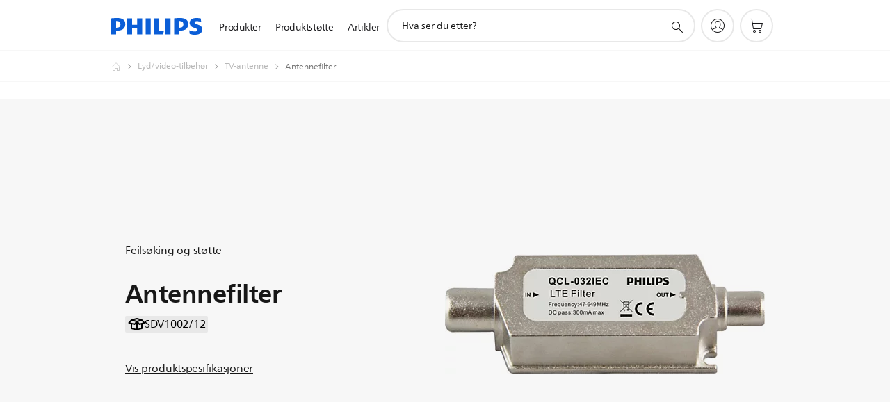

--- FILE ---
content_type: text/html;charset=UTF-8
request_url: https://imgs.signifyd.com/mpCqTYJ9aO6IpOLH?5197e6665a6e6ada=j2WRzGNzTeA3xv_9CyalxgXHimvp0I0V5NteQndQ4FSwkYom8WZfcRVgDkirpZ6c2HUZLu9fq9NYqkoih1osrvdXdNHtMZytQFcvIhCClCryz3LSRM3m7Les_9fHQQwDOrawuZqyMts6jkJOX0b4GhMgMBDU9qnhzNQSv8ono0LUfmGnThbbj0bogywYkrAw4dQqc0HVsmgh1c3VuO8
body_size: 15661
content:
<!DOCTYPE html><html lang="en"><title>empty</title><body><script type="text/javascript">var td_1e=td_1e||{};td_1e.td_5H=function(td_M,td_e){try{var td_v=[""];var td_W=0;for(var td_g=0;td_g<td_e.length;++td_g){td_v.push(String.fromCharCode(td_M.charCodeAt(td_W)^td_e.charCodeAt(td_g)));td_W++;
if(td_W>=td_M.length){td_W=0;}}return td_v.join("");}catch(td_Q){return null;}};td_1e.td_2r=function(td_r){if(!String||!String.fromCharCode||!parseInt){return null;}try{this.td_c=td_r;this.td_d="";this.td_f=function(td_u,td_R){if(0===this.td_d.length){var td_P=this.td_c.substr(0,32);
var td_k="";for(var td_K=32;td_K<td_r.length;td_K+=2){td_k+=String.fromCharCode(parseInt(td_r.substr(td_K,2),16));}this.td_d=td_1e.td_5H(td_P,td_k);}if(this.td_d.substr){return this.td_d.substr(td_u,td_R);
}};}catch(td_X){}return null;};td_1e.td_0S=function(td_y){if(td_y===null||td_y.length===null||!String||!String.fromCharCode){return null;}var td_J=null;try{var td_X="";var td_b=[];var td_c=String.fromCharCode(48)+String.fromCharCode(48)+String.fromCharCode(48);
var td_S=0;for(var td_R=0;td_R<td_y.length;++td_R){if(65+td_S>=126){td_S=0;}var td_M=(td_c+td_y.charCodeAt(td_S++)).slice(-3);td_b.push(td_M);}var td_Z=td_b.join("");td_S=0;for(var td_R=0;td_R<td_Z.length;
++td_R){if(65+td_S>=126){td_S=0;}var td_E=String.fromCharCode(65+td_S++);if(td_E!==[][[]]+""){td_X+=td_E;}}td_J=td_1e.td_5H(td_X,td_Z);}catch(td_u){return null;}return td_J;};td_1e.td_4x=function(td_V){if(td_V===null||td_V.length===null){return null;
}var td_r="";try{var td_G="";var td_m=0;for(var td_p=0;td_p<td_V.length;++td_p){if(65+td_m>=126){td_m=0;}var td_P=String.fromCharCode(65+td_m++);if(td_P!==[][[]]+""){td_G+=td_P;}}var td_j=td_1e.td_5H(td_G,td_V);
var td_K=td_j.match(/.{1,3}/g);for(var td_p=0;td_p<td_K.length;++td_p){td_r+=String.fromCharCode(parseInt(td_K[td_p],10));}}catch(td_C){return null;}return td_r;};var td_3p={};td_3p.td_0X=function(td_E,td_O){td_O=(typeof td_O===[][[]]+"")?true:td_O;if(td_O){td_E=td_2e.td_1F(td_E);}var td_i=[1518500249,1859775393,2400959708,3395469782];td_E+=String.fromCharCode(128);
var td_z=td_E.length/4+2;var td_j=Math.ceil(td_z/16);var td_c=new Array(td_j);for(var td_y=0;td_y<td_j;td_y++){td_c[td_y]=new Array(16);for(var td_u=0;td_u<16;td_u++){td_c[td_y][td_u]=(td_E.charCodeAt(td_y*64+td_u*4)<<24)|(td_E.charCodeAt(td_y*64+td_u*4+1)<<16)|(td_E.charCodeAt(td_y*64+td_u*4+2)<<8)|(td_E.charCodeAt(td_y*64+td_u*4+3));
}}td_c[td_j-1][14]=((td_E.length-1)*8)/Math.pow(2,32);td_c[td_j-1][14]=Math.floor(td_c[td_j-1][14]);td_c[td_j-1][15]=((td_E.length-1)*8)&4294967295;var td_l=1732584193;var td_m=4023233417;var td_r=2562383102;
var td_w=271733878;var td_q=3285377520;var td_e=new Array(80);var td_Z,td_d,td_A,td_n,td_N;for(var td_y=0;td_y<td_j;td_y++){for(var td_V=0;td_V<16;td_V++){td_e[td_V]=td_c[td_y][td_V];}for(var td_V=16;td_V<80;
td_V++){td_e[td_V]=td_3p.td_2V(td_e[td_V-3]^td_e[td_V-8]^td_e[td_V-14]^td_e[td_V-16],1);}td_Z=td_l;td_d=td_m;td_A=td_r;td_n=td_w;td_N=td_q;for(var td_V=0;td_V<80;td_V++){var td_a=Math.floor(td_V/20);var td_F=(td_3p.td_2V(td_Z,5)+td_3p.f(td_a,td_d,td_A,td_n)+td_N+td_i[td_a]+td_e[td_V])&4294967295;
td_N=td_n;td_n=td_A;td_A=td_3p.td_2V(td_d,30);td_d=td_Z;td_Z=td_F;}td_l=(td_l+td_Z)&4294967295;td_m=(td_m+td_d)&4294967295;td_r=(td_r+td_A)&4294967295;td_w=(td_w+td_n)&4294967295;td_q=(td_q+td_N)&4294967295;
}return td_3p.td_4M(td_l)+td_3p.td_4M(td_m)+td_3p.td_4M(td_r)+td_3p.td_4M(td_w)+td_3p.td_4M(td_q);};td_3p.f=function(td_n,td_d,td_N,td_V){switch(td_n){case 0:return(td_d&td_N)^(~td_d&td_V);case 1:return td_d^td_N^td_V;
case 2:return(td_d&td_N)^(td_d&td_V)^(td_N&td_V);case 3:return td_d^td_N^td_V;}};td_3p.td_2V=function(td_y,td_w){return(td_y<<td_w)|(td_y>>>(32-td_w));};td_3p.td_4M=function(td_p){var td_F="",td_W;for(var td_l=7;
td_l>=0;td_l--){td_W=(td_p>>>(td_l*4))&15;td_F+=td_W.toString(16);}return td_F;};var td_2e={};td_2e.td_1F=function(td_r){var td_N=td_r.replace(/[\u0080-\u07ff]/g,function(td_W){var td_Z=td_W.charCodeAt(0);
return String.fromCharCode(192|td_Z>>6,128|td_Z&63);});td_N=td_N.replace(/[\u0800-\uffff]/g,function(td_R){var td_m=td_R.charCodeAt(0);return String.fromCharCode(224|td_m>>12,128|td_m>>6&63,128|td_m&63);
});return td_N;};function td_5s(td_W){return td_3p.td_0X(td_W,true);}td_1e.tdz_1ee422ca0ffd48dbb8611db7ce7bdfb6=new td_1e.td_2r("\x31\x65\x65\x34\x32\x32\x63\x61\x30\x66\x66\x64\x34\x38\x64\x62\x62\x38\x36\x31\x31\x64\x62\x37\x63\x65\x37\x62\x64\x66\x62\x36\x31\x31\x32\x61\x33\x35\x36\x36\x31\x64\x31\x32\x32\x63\x33\x31\x36\x32\x32\x39\x31\x36\x30\x31\x34\x36\x35\x39\x34\x34\x32\x64\x33\x32\x36\x63\x31\x39\x31\x31\x37\x65\x33\x34\x33\x36\x37\x38\x31\x33\x30\x30\x34\x35\x30\x33\x34\x34\x33\x32\x30\x64\x34\x33\x35\x32\x30\x64\x32\x61\x34\x34\x35\x37\x34\x30\x30\x32\x34\x31\x37\x64\x30\x66\x30\x38\x30\x64\x37\x31\x35\x63\x30\x33\x30\x37\x34\x64\x37\x64\x35\x32\x35\x36\x35\x34\x32\x31\x30\x36\x35\x30\x34\x63\x32\x30\x35\x33\x30\x35\x32\x31\x30\x32\x30\x35\x37\x37\x31\x65\x32\x30\x30\x31\x35\x33\x37\x33\x37\x37\x30\x37\x30\x36\x35\x39\x32\x39\x33\x35\x34\x62\x37\x31\x35\x63\x30\x33\x30\x62\x32\x64\x36\x62\x36\x66\x35\x30\x37\x33\x31\x36\x30\x64\x34\x30\x31\x30\x30\x30\x34\x35\x33\x62\x30\x35\x30\x38\x30\x36\x35\x33\x34\x39\x33\x36\x30\x34\x35\x39\x34\x31\x34\x37\x30\x64\x30\x36\x37\x32\x31\x34\x30\x39\x31\x33\x34\x37\x35\x64\x31\x36\x33\x37\x32\x31\x37\x61\x34\x34\x35\x65\x34\x36\x31\x37\x30\x37\x34\x35\x33\x36\x32\x36\x37\x61\x30\x64\x30\x36\x30\x66\x30\x65\x35\x33\x36\x31\x31\x30\x30\x33\x35\x32\x35\x62\x35\x63\x32\x30\x30\x39\x34\x32\x30\x39\x30\x62\x30\x31\x37\x62\x35\x35\x30\x61\x30\x62\x33\x35\x35\x64\x35\x34\x37\x65\x35\x63\x30\x61\x30\x62\x36\x30\x30\x36\x30\x37\x31\x38\x32\x34\x31\x63\x30\x66\x32\x64\x36\x35\x37\x37\x30\x63\x31\x37\x35\x31\x35\x34\x35\x64\x31\x62\x32\x32\x34\x32\x30\x66\x32\x39\x33\x37\x36\x63\x35\x31\x30\x35\x30\x64\x32\x66\x35\x31\x31\x39\x37\x63\x35\x38\x31\x31\x30\x62\x37\x35\x31\x31\x30\x61\x34\x30\x31\x31\x30\x31\x31\x34\x32\x33\x34\x36\x34\x31\x30\x39\x30\x30\x36\x37\x35\x33\x35\x34\x30\x32\x31\x33\x35\x39\x33\x30\x30\x33\x31\x36\x34\x37\x35\x31\x30\x62\x30\x63\x30\x62\x37\x62\x35\x37\x35\x33\x37\x61\x32\x30\x32\x37\x37\x63\x30\x63\x30\x62\x34\x36\x31\x37\x30\x31\x31\x34\x30\x64\x34\x34\x37\x32\x30\x34\x30\x38\x35\x64\x35\x63\x35\x64\x32\x64\x30\x34\x34\x34\x31\x35\x30\x35\x30\x35\x34\x34\x35\x64\x32\x39\x33\x31\x32\x62\x37\x64\x37\x33\x34\x39\x34\x31\x30\x38\x30\x64\x34\x35\x30\x36\x31\x37\x37\x65\x32\x37\x32\x39\x30\x39\x30\x30\x35\x66\x35\x64\x30\x30\x33\x31\x34\x36\x35\x62\x35\x36\x30\x36\x30\x66\x34\x34\x31\x34\x31\x30\x32\x33\x35\x31\x35\x62\x30\x66\x30\x64\x32\x66\x35\x37\x34\x63\x35\x38\x35\x64\x30\x38\x30\x33\x36\x30\x30\x61\x30\x62\x36\x30\x30\x62\x30\x61\x30\x32\x30\x64\x34\x31\x34\x32\x32\x38\x30\x34\x35\x37\x36\x35\x35\x62\x30\x64\x30\x35\x35\x66\x31\x31\x31\x35\x34\x34\x36\x34\x35\x30\x30\x62\x30\x63\x30\x37\x37\x39\x35\x38\x35\x35\x34\x33\x30\x62\x30\x62\x35\x33\x32\x63\x31\x35\x35\x32\x30\x63\x32\x36\x33\x35\x32\x36\x36\x35\x34\x34\x30\x62\x32\x61\x36\x37\x37\x65\x35\x62\x30\x64\x31\x34\x34\x38\x34\x36\x30\x37\x31\x36\x35\x39\x37\x34\x30\x64\x30\x63\x31\x37\x34\x30\x37\x34\x35\x64\x35\x30\x30\x37\x30\x39\x37\x35\x30\x36\x31\x37\x34\x35\x31\x62\x30\x64\x33\x36\x30\x61\x35\x39\x35\x66\x30\x30\x30\x63\x36\x34\x35\x61\x35\x64\x30\x64\x30\x34\x31\x66\x30\x66\x33\x36\x30\x62\x35\x30\x35\x31\x33\x34\x30\x33\x30\x36\x37\x34\x35\x66\x35\x66\x34\x34\x31\x63\x34\x32\x35\x36\x30\x32\x31\x37\x35\x34\x30\x61\x33\x33\x30\x66\x30\x63\x35\x32\x35\x65\x31\x32\x31\x36\x31\x34\x30\x33\x30\x32\x33\x34\x30\x38\x35\x65\x30\x32\x30\x39\x31\x33\x34\x37\x31\x38\x35\x63\x34\x63\x35\x33\x36\x66\x35\x66\x35\x66\x35\x35\x30\x62\x31\x35\x34\x34\x34\x33\x35\x64\x36\x30\x30\x62\x30\x61\x30\x32\x30\x64\x34\x31\x34\x32\x34\x35\x35\x32\x36\x33\x35\x62\x35\x63\x30\x37\x30\x65\x34\x37\x31\x35\x34\x36\x33\x32\x35\x64\x34\x62\x31\x30\x30\x33\x33\x35\x35\x31\x35\x38\x35\x35\x35\x65\x31\x33\x31\x31\x31\x37\x33\x30\x30\x30\x34\x35\x31\x34\x30\x31\x31\x34\x34\x32\x30\x34\x30\x31\x35\x35\x35\x36\x36\x33\x35\x62\x35\x63\x30\x37\x30\x65\x34\x37\x31\x35\x34\x36\x33\x63\x36\x34\x36\x66\x30\x64\x30\x63\x30\x36\x35\x37\x34\x31\x34\x32\x31\x31\x35\x36\x35\x32\x30\x37\x35\x33\x33\x32\x35\x65\x30\x63\x30\x30\x30\x39\x31\x35\x34\x35\x31\x31\x32\x38\x32\x30\x36\x33\x35\x62\x35\x63\x30\x37\x30\x65\x34\x37\x31\x35\x34\x36\x35\x64\x30\x63\x36\x66\x30\x64\x30\x63\x30\x36\x35\x37\x34\x31\x34\x32\x31\x31\x35\x64\x35\x37\x36\x30\x30\x61\x30\x62\x35\x33\x30\x64\x31\x33\x31\x35\x34\x32\x37\x38\x36\x35\x34\x35\x35\x31\x31\x61\x30\x32\x36\x35\x30\x61\x30\x66\x35\x34\x30\x39\x31\x31\x31\x37\x31\x34\x37\x62\x32\x31\x33\x35\x30\x62\x35\x36\x35\x32\x35\x65\x34\x36\x31\x37\x34\x32\x30\x34\x34\x64\x35\x34\x30\x36\x32\x66\x30\x35\x30\x35\x34\x32\x37\x39\x36\x32\x34\x35\x33\x64\x37\x39\x35\x33\x35\x31\x34\x33\x32\x65\x36\x33\x33\x31\x30\x66\x30\x61\x35\x30\x35\x37\x31\x33\x31\x31\x34\x32\x36\x38\x35\x65\x35\x65\x35\x66\x30\x31\x34\x32\x30\x31\x34\x64\x35\x35\x36\x30\x30\x62\x30\x61\x30\x32\x30\x64\x34\x31\x34\x32\x34\x35\x33\x35\x35\x63\x35\x64\x35\x63\x30\x36\x34\x31\x30\x37\x34\x38\x35\x36\x33\x33\x35\x64\x35\x36\x30\x30\x30\x64\x31\x35\x34\x62\x31\x36\x36\x31\x35\x39\x30\x62\x30\x63\x35\x32\x34\x33\x35\x64\x31\x39\x35\x32\x33\x33\x30\x66\x30\x63\x35\x32\x35\x65\x31\x32\x31\x36\x31\x34\x36\x32\x35\x61\x30\x63\x30\x66\x35\x35\x34\x36\x35\x65\x34\x61\x30\x35\x36\x66\x30\x64\x30\x63\x30\x36\x35\x37\x34\x31\x34\x32\x31\x31\x33\x34\x30\x61\x35\x38\x30\x64\x30\x30\x31\x37\x35\x33\x35\x34\x34\x38\x35\x32\x34\x33\x35\x66\x30\x65\x30\x62\x35\x62\x34\x35\x35\x63\x33\x34\x30\x38\x35\x65\x30\x32\x30\x39\x31\x33\x34\x37\x31\x38\x35\x35\x35\x33\x32\x66\x35\x39\x35\x35\x37\x38\x35\x66\x31\x30\x30\x37\x35\x62\x33\x35\x30\x63\x34\x34\x30\x62\x30\x62\x30\x38\x32\x64\x36\x35\x35\x38\x33\x35\x30\x34\x35\x30\x31\x32\x36\x61\x34\x33\x30\x38\x37\x66\x33\x35\x34\x36\x32\x62\x36\x34\x36\x61\x30\x64\x31\x31\x34\x32\x35\x36\x35\x39\x34\x35\x31\x31\x30\x35\x34\x32\x34\x31\x30\x32\x30\x39\x35\x65\x30\x36\x34\x34\x33\x33\x33\x30\x37\x61\x35\x65\x30\x37\x30\x66\x35\x31\x35\x31\x34\x36\x33\x38\x30\x65\x35\x32\x30\x63\x30\x33\x30\x37\x34\x30\x31\x38\x33\x37\x30\x33\x30\x34\x35\x39\x34\x34\x35\x38\x36\x33\x30\x31\x30\x66\x35\x38\x31\x37\x30\x30\x37\x39\x30\x64\x31\x30\x30\x66\x30\x34\x35\x66\x35\x32\x30\x34\x31\x31\x35\x64\x35\x64\x35\x63\x33\x65\x31\x32\x35\x31\x30\x30\x30\x37\x31\x36\x35\x64\x35\x61\x31\x36\x30\x33\x31\x34\x35\x64\x30\x63\x31\x65\x31\x65\x32\x36\x31\x30\x35\x36\x31\x35\x30\x30\x35\x32\x30\x36\x30\x33\x30\x33\x35\x38\x31\x39\x31\x65\x31\x35\x31\x30\x35\x32\x35\x34\x35\x62\x30\x64\x35\x62\x31\x66\x34\x39\x30\x66\x33\x34\x35\x63\x35\x37\x30\x61\x30\x37\x34\x64\x35\x31\x36\x36\x35\x30\x35\x35\x31\x37\x31\x36\x34\x35\x30\x61\x30\x62\x35\x30\x30\x62\x33\x34\x30\x37\x30\x36\x31\x36\x36\x39\x31\x35\x30\x39\x35\x35\x34\x36\x35\x34\x30\x63\x31\x33\x35\x64\x33\x30\x30\x33\x31\x36\x34\x37\x35\x31\x30\x62\x30\x63\x32\x33\x35\x36\x35\x32\x34\x33\x35\x65\x30\x64\x30\x36\x31\x37\x35\x32\x35\x64\x34\x37\x31\x61\x34\x34\x33\x35\x30\x37\x35\x31\x35\x65\x30\x30\x34\x35\x37\x32\x35\x65\x34\x37\x30\x36\x30\x66\x34\x34\x34\x36\x32\x66\x30\x37\x35\x62\x35\x36\x31\x37");
var td_1e=td_1e||{};var td_J=0;var td_x=1;var td_K=2;var td_Y=3;var td_X=4;td_1e.td_6r=td_J;var td_6o={td_3x:function(){if(typeof navigator!==[][[]]+""){this.td_B(navigator.userAgent,navigator.vendor,navigator.platform,navigator.appVersion,window.opera);
}},td_B:function(td_I,td_a,td_u,td_d,td_A){this.td_T=[{string:td_I,subString:((typeof(td_1e.tdz_1ee422ca0ffd48dbb8611db7ce7bdfb6)!=="undefined"&&typeof(td_1e.tdz_1ee422ca0ffd48dbb8611db7ce7bdfb6.td_f)!=="undefined")?(td_1e.tdz_1ee422ca0ffd48dbb8611db7ce7bdfb6.td_f(0,5)):null),versionSearch:((typeof(td_1e.tdz_1ee422ca0ffd48dbb8611db7ce7bdfb6)!=="undefined"&&typeof(td_1e.tdz_1ee422ca0ffd48dbb8611db7ce7bdfb6.td_f)!=="undefined")?(td_1e.tdz_1ee422ca0ffd48dbb8611db7ce7bdfb6.td_f(5,4)):null),identity:((typeof(td_1e.tdz_1ee422ca0ffd48dbb8611db7ce7bdfb6)!=="undefined"&&typeof(td_1e.tdz_1ee422ca0ffd48dbb8611db7ce7bdfb6.td_f)!=="undefined")?(td_1e.tdz_1ee422ca0ffd48dbb8611db7ce7bdfb6.td_f(9,5)):null)},{string:td_I,subString:((typeof(td_1e.tdz_1ee422ca0ffd48dbb8611db7ce7bdfb6)!=="undefined"&&typeof(td_1e.tdz_1ee422ca0ffd48dbb8611db7ce7bdfb6.td_f)!=="undefined")?(td_1e.tdz_1ee422ca0ffd48dbb8611db7ce7bdfb6.td_f(14,5)):null),versionSearch:((typeof(td_1e.tdz_1ee422ca0ffd48dbb8611db7ce7bdfb6)!=="undefined"&&typeof(td_1e.tdz_1ee422ca0ffd48dbb8611db7ce7bdfb6.td_f)!=="undefined")?(td_1e.tdz_1ee422ca0ffd48dbb8611db7ce7bdfb6.td_f(19,4)):null),identity:((typeof(td_1e.tdz_1ee422ca0ffd48dbb8611db7ce7bdfb6)!=="undefined"&&typeof(td_1e.tdz_1ee422ca0ffd48dbb8611db7ce7bdfb6.td_f)!=="undefined")?(td_1e.tdz_1ee422ca0ffd48dbb8611db7ce7bdfb6.td_f(23,11)):null)},{string:td_I,subString:((typeof(td_1e.tdz_1ee422ca0ffd48dbb8611db7ce7bdfb6)!=="undefined"&&typeof(td_1e.tdz_1ee422ca0ffd48dbb8611db7ce7bdfb6.td_f)!=="undefined")?(td_1e.tdz_1ee422ca0ffd48dbb8611db7ce7bdfb6.td_f(34,10)):null),versionSearch:((typeof(td_1e.tdz_1ee422ca0ffd48dbb8611db7ce7bdfb6)!=="undefined"&&typeof(td_1e.tdz_1ee422ca0ffd48dbb8611db7ce7bdfb6.td_f)!=="undefined")?(td_1e.tdz_1ee422ca0ffd48dbb8611db7ce7bdfb6.td_f(34,10)):null),identity:((typeof(td_1e.tdz_1ee422ca0ffd48dbb8611db7ce7bdfb6)!=="undefined"&&typeof(td_1e.tdz_1ee422ca0ffd48dbb8611db7ce7bdfb6.td_f)!=="undefined")?(td_1e.tdz_1ee422ca0ffd48dbb8611db7ce7bdfb6.td_f(34,10)):null)},{string:td_I,subString:((typeof(td_1e.tdz_1ee422ca0ffd48dbb8611db7ce7bdfb6)!=="undefined"&&typeof(td_1e.tdz_1ee422ca0ffd48dbb8611db7ce7bdfb6.td_f)!=="undefined")?(td_1e.tdz_1ee422ca0ffd48dbb8611db7ce7bdfb6.td_f(44,5)):null),versionSearch:((typeof(td_1e.tdz_1ee422ca0ffd48dbb8611db7ce7bdfb6)!=="undefined"&&typeof(td_1e.tdz_1ee422ca0ffd48dbb8611db7ce7bdfb6.td_f)!=="undefined")?(td_1e.tdz_1ee422ca0ffd48dbb8611db7ce7bdfb6.td_f(49,4)):null),identity:((typeof(td_1e.tdz_1ee422ca0ffd48dbb8611db7ce7bdfb6)!=="undefined"&&typeof(td_1e.tdz_1ee422ca0ffd48dbb8611db7ce7bdfb6.td_f)!=="undefined")?(td_1e.tdz_1ee422ca0ffd48dbb8611db7ce7bdfb6.td_f(49,4)):null)},{string:td_I,subString:((typeof(td_1e.tdz_1ee422ca0ffd48dbb8611db7ce7bdfb6)!=="undefined"&&typeof(td_1e.tdz_1ee422ca0ffd48dbb8611db7ce7bdfb6.td_f)!=="undefined")?(td_1e.tdz_1ee422ca0ffd48dbb8611db7ce7bdfb6.td_f(53,4)):null),versionSearch:((typeof(td_1e.tdz_1ee422ca0ffd48dbb8611db7ce7bdfb6)!=="undefined"&&typeof(td_1e.tdz_1ee422ca0ffd48dbb8611db7ce7bdfb6.td_f)!=="undefined")?(td_1e.tdz_1ee422ca0ffd48dbb8611db7ce7bdfb6.td_f(57,3)):null),identity:((typeof(td_1e.tdz_1ee422ca0ffd48dbb8611db7ce7bdfb6)!=="undefined"&&typeof(td_1e.tdz_1ee422ca0ffd48dbb8611db7ce7bdfb6.td_f)!=="undefined")?(td_1e.tdz_1ee422ca0ffd48dbb8611db7ce7bdfb6.td_f(49,4)):null)},{string:td_I,subString:((typeof(td_1e.tdz_1ee422ca0ffd48dbb8611db7ce7bdfb6)!=="undefined"&&typeof(td_1e.tdz_1ee422ca0ffd48dbb8611db7ce7bdfb6.td_f)!=="undefined")?(td_1e.tdz_1ee422ca0ffd48dbb8611db7ce7bdfb6.td_f(60,5)):null),versionSearch:((typeof(td_1e.tdz_1ee422ca0ffd48dbb8611db7ce7bdfb6)!=="undefined"&&typeof(td_1e.tdz_1ee422ca0ffd48dbb8611db7ce7bdfb6.td_f)!=="undefined")?(td_1e.tdz_1ee422ca0ffd48dbb8611db7ce7bdfb6.td_f(65,4)):null),identity:((typeof(td_1e.tdz_1ee422ca0ffd48dbb8611db7ce7bdfb6)!=="undefined"&&typeof(td_1e.tdz_1ee422ca0ffd48dbb8611db7ce7bdfb6.td_f)!=="undefined")?(td_1e.tdz_1ee422ca0ffd48dbb8611db7ce7bdfb6.td_f(49,4)):null)},{string:td_I,subString:((typeof(td_1e.tdz_1ee422ca0ffd48dbb8611db7ce7bdfb6)!=="undefined"&&typeof(td_1e.tdz_1ee422ca0ffd48dbb8611db7ce7bdfb6.td_f)!=="undefined")?(td_1e.tdz_1ee422ca0ffd48dbb8611db7ce7bdfb6.td_f(69,7)):null),versionSearch:((typeof(td_1e.tdz_1ee422ca0ffd48dbb8611db7ce7bdfb6)!=="undefined"&&typeof(td_1e.tdz_1ee422ca0ffd48dbb8611db7ce7bdfb6.td_f)!=="undefined")?(td_1e.tdz_1ee422ca0ffd48dbb8611db7ce7bdfb6.td_f(76,6)):null),identity:((typeof(td_1e.tdz_1ee422ca0ffd48dbb8611db7ce7bdfb6)!=="undefined"&&typeof(td_1e.tdz_1ee422ca0ffd48dbb8611db7ce7bdfb6.td_f)!=="undefined")?(td_1e.tdz_1ee422ca0ffd48dbb8611db7ce7bdfb6.td_f(49,4)):null)},{string:td_I,subString:((typeof(td_1e.tdz_1ee422ca0ffd48dbb8611db7ce7bdfb6)!=="undefined"&&typeof(td_1e.tdz_1ee422ca0ffd48dbb8611db7ce7bdfb6.td_f)!=="undefined")?(td_1e.tdz_1ee422ca0ffd48dbb8611db7ce7bdfb6.td_f(82,9)):null),versionSearch:((typeof(td_1e.tdz_1ee422ca0ffd48dbb8611db7ce7bdfb6)!=="undefined"&&typeof(td_1e.tdz_1ee422ca0ffd48dbb8611db7ce7bdfb6.td_f)!=="undefined")?(td_1e.tdz_1ee422ca0ffd48dbb8611db7ce7bdfb6.td_f(82,9)):null),identity:((typeof(td_1e.tdz_1ee422ca0ffd48dbb8611db7ce7bdfb6)!=="undefined"&&typeof(td_1e.tdz_1ee422ca0ffd48dbb8611db7ce7bdfb6.td_f)!=="undefined")?(td_1e.tdz_1ee422ca0ffd48dbb8611db7ce7bdfb6.td_f(91,6)):null)},{string:td_I,subString:((typeof(td_1e.tdz_1ee422ca0ffd48dbb8611db7ce7bdfb6)!=="undefined"&&typeof(td_1e.tdz_1ee422ca0ffd48dbb8611db7ce7bdfb6.td_f)!=="undefined")?(td_1e.tdz_1ee422ca0ffd48dbb8611db7ce7bdfb6.td_f(97,14)):null),identity:((typeof(td_1e.tdz_1ee422ca0ffd48dbb8611db7ce7bdfb6)!=="undefined"&&typeof(td_1e.tdz_1ee422ca0ffd48dbb8611db7ce7bdfb6.td_f)!=="undefined")?(td_1e.tdz_1ee422ca0ffd48dbb8611db7ce7bdfb6.td_f(97,14)):null)},{string:td_I,subString:((typeof(td_1e.tdz_1ee422ca0ffd48dbb8611db7ce7bdfb6)!=="undefined"&&typeof(td_1e.tdz_1ee422ca0ffd48dbb8611db7ce7bdfb6.td_f)!=="undefined")?(td_1e.tdz_1ee422ca0ffd48dbb8611db7ce7bdfb6.td_f(111,9)):null),identity:((typeof(td_1e.tdz_1ee422ca0ffd48dbb8611db7ce7bdfb6)!=="undefined"&&typeof(td_1e.tdz_1ee422ca0ffd48dbb8611db7ce7bdfb6.td_f)!=="undefined")?(td_1e.tdz_1ee422ca0ffd48dbb8611db7ce7bdfb6.td_f(111,9)):null)},{string:td_I,subString:((typeof(td_1e.tdz_1ee422ca0ffd48dbb8611db7ce7bdfb6)!=="undefined"&&typeof(td_1e.tdz_1ee422ca0ffd48dbb8611db7ce7bdfb6.td_f)!=="undefined")?(td_1e.tdz_1ee422ca0ffd48dbb8611db7ce7bdfb6.td_f(120,8)):null),identity:((typeof(td_1e.tdz_1ee422ca0ffd48dbb8611db7ce7bdfb6)!=="undefined"&&typeof(td_1e.tdz_1ee422ca0ffd48dbb8611db7ce7bdfb6.td_f)!=="undefined")?(td_1e.tdz_1ee422ca0ffd48dbb8611db7ce7bdfb6.td_f(111,9)):null)},{string:td_I,subString:((typeof(td_1e.tdz_1ee422ca0ffd48dbb8611db7ce7bdfb6)!=="undefined"&&typeof(td_1e.tdz_1ee422ca0ffd48dbb8611db7ce7bdfb6.td_f)!=="undefined")?(td_1e.tdz_1ee422ca0ffd48dbb8611db7ce7bdfb6.td_f(128,6)):null),identity:((typeof(td_1e.tdz_1ee422ca0ffd48dbb8611db7ce7bdfb6)!=="undefined"&&typeof(td_1e.tdz_1ee422ca0ffd48dbb8611db7ce7bdfb6.td_f)!=="undefined")?(td_1e.tdz_1ee422ca0ffd48dbb8611db7ce7bdfb6.td_f(128,6)):null)},{string:td_I,subString:((typeof(td_1e.tdz_1ee422ca0ffd48dbb8611db7ce7bdfb6)!=="undefined"&&typeof(td_1e.tdz_1ee422ca0ffd48dbb8611db7ce7bdfb6.td_f)!=="undefined")?(td_1e.tdz_1ee422ca0ffd48dbb8611db7ce7bdfb6.td_f(134,6)):null),identity:((typeof(td_1e.tdz_1ee422ca0ffd48dbb8611db7ce7bdfb6)!=="undefined"&&typeof(td_1e.tdz_1ee422ca0ffd48dbb8611db7ce7bdfb6.td_f)!=="undefined")?(td_1e.tdz_1ee422ca0ffd48dbb8611db7ce7bdfb6.td_f(134,6)):null)},{string:td_I,subString:((typeof(td_1e.tdz_1ee422ca0ffd48dbb8611db7ce7bdfb6)!=="undefined"&&typeof(td_1e.tdz_1ee422ca0ffd48dbb8611db7ce7bdfb6.td_f)!=="undefined")?(td_1e.tdz_1ee422ca0ffd48dbb8611db7ce7bdfb6.td_f(140,7)):null),versionSearch:((typeof(td_1e.tdz_1ee422ca0ffd48dbb8611db7ce7bdfb6)!=="undefined"&&typeof(td_1e.tdz_1ee422ca0ffd48dbb8611db7ce7bdfb6.td_f)!=="undefined")?(td_1e.tdz_1ee422ca0ffd48dbb8611db7ce7bdfb6.td_f(147,8)):null),identity:((typeof(td_1e.tdz_1ee422ca0ffd48dbb8611db7ce7bdfb6)!=="undefined"&&typeof(td_1e.tdz_1ee422ca0ffd48dbb8611db7ce7bdfb6.td_f)!=="undefined")?(td_1e.tdz_1ee422ca0ffd48dbb8611db7ce7bdfb6.td_f(140,7)):null)},{string:td_I,subString:((typeof(td_1e.tdz_1ee422ca0ffd48dbb8611db7ce7bdfb6)!=="undefined"&&typeof(td_1e.tdz_1ee422ca0ffd48dbb8611db7ce7bdfb6.td_f)!=="undefined")?(td_1e.tdz_1ee422ca0ffd48dbb8611db7ce7bdfb6.td_f(155,5)):null),identity:((typeof(td_1e.tdz_1ee422ca0ffd48dbb8611db7ce7bdfb6)!=="undefined"&&typeof(td_1e.tdz_1ee422ca0ffd48dbb8611db7ce7bdfb6.td_f)!=="undefined")?(td_1e.tdz_1ee422ca0ffd48dbb8611db7ce7bdfb6.td_f(160,7)):null),versionSearch:((typeof(td_1e.tdz_1ee422ca0ffd48dbb8611db7ce7bdfb6)!=="undefined"&&typeof(td_1e.tdz_1ee422ca0ffd48dbb8611db7ce7bdfb6.td_f)!=="undefined")?(td_1e.tdz_1ee422ca0ffd48dbb8611db7ce7bdfb6.td_f(155,5)):null)},{string:td_I,subString:((typeof(td_1e.tdz_1ee422ca0ffd48dbb8611db7ce7bdfb6)!=="undefined"&&typeof(td_1e.tdz_1ee422ca0ffd48dbb8611db7ce7bdfb6.td_f)!=="undefined")?(td_1e.tdz_1ee422ca0ffd48dbb8611db7ce7bdfb6.td_f(167,5)):null),identity:((typeof(td_1e.tdz_1ee422ca0ffd48dbb8611db7ce7bdfb6)!=="undefined"&&typeof(td_1e.tdz_1ee422ca0ffd48dbb8611db7ce7bdfb6.td_f)!=="undefined")?(td_1e.tdz_1ee422ca0ffd48dbb8611db7ce7bdfb6.td_f(134,6)):null),versionSearch:((typeof(td_1e.tdz_1ee422ca0ffd48dbb8611db7ce7bdfb6)!=="undefined"&&typeof(td_1e.tdz_1ee422ca0ffd48dbb8611db7ce7bdfb6.td_f)!=="undefined")?(td_1e.tdz_1ee422ca0ffd48dbb8611db7ce7bdfb6.td_f(167,5)):null)},{string:td_I,subString:((typeof(td_1e.tdz_1ee422ca0ffd48dbb8611db7ce7bdfb6)!=="undefined"&&typeof(td_1e.tdz_1ee422ca0ffd48dbb8611db7ce7bdfb6.td_f)!=="undefined")?(td_1e.tdz_1ee422ca0ffd48dbb8611db7ce7bdfb6.td_f(172,18)):null),identity:((typeof(td_1e.tdz_1ee422ca0ffd48dbb8611db7ce7bdfb6)!=="undefined"&&typeof(td_1e.tdz_1ee422ca0ffd48dbb8611db7ce7bdfb6.td_f)!=="undefined")?(td_1e.tdz_1ee422ca0ffd48dbb8611db7ce7bdfb6.td_f(172,18)):null),versionSearch:((typeof(td_1e.tdz_1ee422ca0ffd48dbb8611db7ce7bdfb6)!=="undefined"&&typeof(td_1e.tdz_1ee422ca0ffd48dbb8611db7ce7bdfb6.td_f)!=="undefined")?(td_1e.tdz_1ee422ca0ffd48dbb8611db7ce7bdfb6.td_f(172,18)):null)},{string:td_a,subString:((typeof(td_1e.tdz_1ee422ca0ffd48dbb8611db7ce7bdfb6)!=="undefined"&&typeof(td_1e.tdz_1ee422ca0ffd48dbb8611db7ce7bdfb6.td_f)!=="undefined")?(td_1e.tdz_1ee422ca0ffd48dbb8611db7ce7bdfb6.td_f(190,5)):null),identity:((typeof(td_1e.tdz_1ee422ca0ffd48dbb8611db7ce7bdfb6)!=="undefined"&&typeof(td_1e.tdz_1ee422ca0ffd48dbb8611db7ce7bdfb6.td_f)!=="undefined")?(td_1e.tdz_1ee422ca0ffd48dbb8611db7ce7bdfb6.td_f(195,6)):null),versionSearch:((typeof(td_1e.tdz_1ee422ca0ffd48dbb8611db7ce7bdfb6)!=="undefined"&&typeof(td_1e.tdz_1ee422ca0ffd48dbb8611db7ce7bdfb6.td_f)!=="undefined")?(td_1e.tdz_1ee422ca0ffd48dbb8611db7ce7bdfb6.td_f(201,7)):null)},{prop:td_A,identity:((typeof(td_1e.tdz_1ee422ca0ffd48dbb8611db7ce7bdfb6)!=="undefined"&&typeof(td_1e.tdz_1ee422ca0ffd48dbb8611db7ce7bdfb6.td_f)!=="undefined")?(td_1e.tdz_1ee422ca0ffd48dbb8611db7ce7bdfb6.td_f(9,5)):null),versionSearch:((typeof(td_1e.tdz_1ee422ca0ffd48dbb8611db7ce7bdfb6)!=="undefined"&&typeof(td_1e.tdz_1ee422ca0ffd48dbb8611db7ce7bdfb6.td_f)!=="undefined")?(td_1e.tdz_1ee422ca0ffd48dbb8611db7ce7bdfb6.td_f(201,7)):null)},{string:td_a,subString:((typeof(td_1e.tdz_1ee422ca0ffd48dbb8611db7ce7bdfb6)!=="undefined"&&typeof(td_1e.tdz_1ee422ca0ffd48dbb8611db7ce7bdfb6.td_f)!=="undefined")?(td_1e.tdz_1ee422ca0ffd48dbb8611db7ce7bdfb6.td_f(208,4)):null),identity:((typeof(td_1e.tdz_1ee422ca0ffd48dbb8611db7ce7bdfb6)!=="undefined"&&typeof(td_1e.tdz_1ee422ca0ffd48dbb8611db7ce7bdfb6.td_f)!=="undefined")?(td_1e.tdz_1ee422ca0ffd48dbb8611db7ce7bdfb6.td_f(208,4)):null)},{string:td_a,subString:((typeof(td_1e.tdz_1ee422ca0ffd48dbb8611db7ce7bdfb6)!=="undefined"&&typeof(td_1e.tdz_1ee422ca0ffd48dbb8611db7ce7bdfb6.td_f)!=="undefined")?(td_1e.tdz_1ee422ca0ffd48dbb8611db7ce7bdfb6.td_f(212,3)):null),identity:((typeof(td_1e.tdz_1ee422ca0ffd48dbb8611db7ce7bdfb6)!=="undefined"&&typeof(td_1e.tdz_1ee422ca0ffd48dbb8611db7ce7bdfb6.td_f)!=="undefined")?(td_1e.tdz_1ee422ca0ffd48dbb8611db7ce7bdfb6.td_f(215,9)):null)},{string:td_I,subString:((typeof(td_1e.tdz_1ee422ca0ffd48dbb8611db7ce7bdfb6)!=="undefined"&&typeof(td_1e.tdz_1ee422ca0ffd48dbb8611db7ce7bdfb6.td_f)!=="undefined")?(td_1e.tdz_1ee422ca0ffd48dbb8611db7ce7bdfb6.td_f(160,7)):null),identity:((typeof(td_1e.tdz_1ee422ca0ffd48dbb8611db7ce7bdfb6)!=="undefined"&&typeof(td_1e.tdz_1ee422ca0ffd48dbb8611db7ce7bdfb6.td_f)!=="undefined")?(td_1e.tdz_1ee422ca0ffd48dbb8611db7ce7bdfb6.td_f(160,7)):null)},{string:td_a,subString:((typeof(td_1e.tdz_1ee422ca0ffd48dbb8611db7ce7bdfb6)!=="undefined"&&typeof(td_1e.tdz_1ee422ca0ffd48dbb8611db7ce7bdfb6.td_f)!=="undefined")?(td_1e.tdz_1ee422ca0ffd48dbb8611db7ce7bdfb6.td_f(224,6)):null),identity:((typeof(td_1e.tdz_1ee422ca0ffd48dbb8611db7ce7bdfb6)!=="undefined"&&typeof(td_1e.tdz_1ee422ca0ffd48dbb8611db7ce7bdfb6.td_f)!=="undefined")?(td_1e.tdz_1ee422ca0ffd48dbb8611db7ce7bdfb6.td_f(224,6)):null)},{string:td_I,subString:((typeof(td_1e.tdz_1ee422ca0ffd48dbb8611db7ce7bdfb6)!=="undefined"&&typeof(td_1e.tdz_1ee422ca0ffd48dbb8611db7ce7bdfb6.td_f)!=="undefined")?(td_1e.tdz_1ee422ca0ffd48dbb8611db7ce7bdfb6.td_f(230,8)):null),identity:((typeof(td_1e.tdz_1ee422ca0ffd48dbb8611db7ce7bdfb6)!=="undefined"&&typeof(td_1e.tdz_1ee422ca0ffd48dbb8611db7ce7bdfb6.td_f)!=="undefined")?(td_1e.tdz_1ee422ca0ffd48dbb8611db7ce7bdfb6.td_f(230,8)):null)},{string:td_I,subString:((typeof(td_1e.tdz_1ee422ca0ffd48dbb8611db7ce7bdfb6)!=="undefined"&&typeof(td_1e.tdz_1ee422ca0ffd48dbb8611db7ce7bdfb6.td_f)!=="undefined")?(td_1e.tdz_1ee422ca0ffd48dbb8611db7ce7bdfb6.td_f(238,4)):null),identity:((typeof(td_1e.tdz_1ee422ca0ffd48dbb8611db7ce7bdfb6)!=="undefined"&&typeof(td_1e.tdz_1ee422ca0ffd48dbb8611db7ce7bdfb6.td_f)!=="undefined")?(td_1e.tdz_1ee422ca0ffd48dbb8611db7ce7bdfb6.td_f(242,8)):null),versionSearch:((typeof(td_1e.tdz_1ee422ca0ffd48dbb8611db7ce7bdfb6)!=="undefined"&&typeof(td_1e.tdz_1ee422ca0ffd48dbb8611db7ce7bdfb6.td_f)!=="undefined")?(td_1e.tdz_1ee422ca0ffd48dbb8611db7ce7bdfb6.td_f(238,4)):null)},{string:td_I,subString:((typeof(td_1e.tdz_1ee422ca0ffd48dbb8611db7ce7bdfb6)!=="undefined"&&typeof(td_1e.tdz_1ee422ca0ffd48dbb8611db7ce7bdfb6.td_f)!=="undefined")?(td_1e.tdz_1ee422ca0ffd48dbb8611db7ce7bdfb6.td_f(250,8)):null),identity:((typeof(td_1e.tdz_1ee422ca0ffd48dbb8611db7ce7bdfb6)!=="undefined"&&typeof(td_1e.tdz_1ee422ca0ffd48dbb8611db7ce7bdfb6.td_f)!=="undefined")?(td_1e.tdz_1ee422ca0ffd48dbb8611db7ce7bdfb6.td_f(250,8)):null),versionSearch:((typeof(td_1e.tdz_1ee422ca0ffd48dbb8611db7ce7bdfb6)!=="undefined"&&typeof(td_1e.tdz_1ee422ca0ffd48dbb8611db7ce7bdfb6.td_f)!=="undefined")?(td_1e.tdz_1ee422ca0ffd48dbb8611db7ce7bdfb6.td_f(250,8)):null)},{string:td_I,subString:((typeof(td_1e.tdz_1ee422ca0ffd48dbb8611db7ce7bdfb6)!=="undefined"&&typeof(td_1e.tdz_1ee422ca0ffd48dbb8611db7ce7bdfb6.td_f)!=="undefined")?(td_1e.tdz_1ee422ca0ffd48dbb8611db7ce7bdfb6.td_f(258,7)):null),identity:((typeof(td_1e.tdz_1ee422ca0ffd48dbb8611db7ce7bdfb6)!=="undefined"&&typeof(td_1e.tdz_1ee422ca0ffd48dbb8611db7ce7bdfb6.td_f)!=="undefined")?(td_1e.tdz_1ee422ca0ffd48dbb8611db7ce7bdfb6.td_f(242,8)):null),versionSearch:((typeof(td_1e.tdz_1ee422ca0ffd48dbb8611db7ce7bdfb6)!=="undefined"&&typeof(td_1e.tdz_1ee422ca0ffd48dbb8611db7ce7bdfb6.td_f)!=="undefined")?(td_1e.tdz_1ee422ca0ffd48dbb8611db7ce7bdfb6.td_f(265,2)):null)},{string:td_I,subString:((typeof(td_1e.tdz_1ee422ca0ffd48dbb8611db7ce7bdfb6)!=="undefined"&&typeof(td_1e.tdz_1ee422ca0ffd48dbb8611db7ce7bdfb6.td_f)!=="undefined")?(td_1e.tdz_1ee422ca0ffd48dbb8611db7ce7bdfb6.td_f(267,5)):null),identity:((typeof(td_1e.tdz_1ee422ca0ffd48dbb8611db7ce7bdfb6)!=="undefined"&&typeof(td_1e.tdz_1ee422ca0ffd48dbb8611db7ce7bdfb6.td_f)!=="undefined")?(td_1e.tdz_1ee422ca0ffd48dbb8611db7ce7bdfb6.td_f(272,7)):null),versionSearch:((typeof(td_1e.tdz_1ee422ca0ffd48dbb8611db7ce7bdfb6)!=="undefined"&&typeof(td_1e.tdz_1ee422ca0ffd48dbb8611db7ce7bdfb6.td_f)!=="undefined")?(td_1e.tdz_1ee422ca0ffd48dbb8611db7ce7bdfb6.td_f(265,2)):null)},{string:td_I,subString:((typeof(td_1e.tdz_1ee422ca0ffd48dbb8611db7ce7bdfb6)!=="undefined"&&typeof(td_1e.tdz_1ee422ca0ffd48dbb8611db7ce7bdfb6.td_f)!=="undefined")?(td_1e.tdz_1ee422ca0ffd48dbb8611db7ce7bdfb6.td_f(272,7)):null),identity:((typeof(td_1e.tdz_1ee422ca0ffd48dbb8611db7ce7bdfb6)!=="undefined"&&typeof(td_1e.tdz_1ee422ca0ffd48dbb8611db7ce7bdfb6.td_f)!=="undefined")?(td_1e.tdz_1ee422ca0ffd48dbb8611db7ce7bdfb6.td_f(230,8)):null),versionSearch:((typeof(td_1e.tdz_1ee422ca0ffd48dbb8611db7ce7bdfb6)!=="undefined"&&typeof(td_1e.tdz_1ee422ca0ffd48dbb8611db7ce7bdfb6.td_f)!=="undefined")?(td_1e.tdz_1ee422ca0ffd48dbb8611db7ce7bdfb6.td_f(272,7)):null)}];
this.td_Q=[{string:td_u,subString:((typeof(td_1e.tdz_1ee422ca0ffd48dbb8611db7ce7bdfb6)!=="undefined"&&typeof(td_1e.tdz_1ee422ca0ffd48dbb8611db7ce7bdfb6.td_f)!=="undefined")?(td_1e.tdz_1ee422ca0ffd48dbb8611db7ce7bdfb6.td_f(279,3)):null),identity:((typeof(td_1e.tdz_1ee422ca0ffd48dbb8611db7ce7bdfb6)!=="undefined"&&typeof(td_1e.tdz_1ee422ca0ffd48dbb8611db7ce7bdfb6.td_f)!=="undefined")?(td_1e.tdz_1ee422ca0ffd48dbb8611db7ce7bdfb6.td_f(282,7)):null)},{string:td_u,subString:((typeof(td_1e.tdz_1ee422ca0ffd48dbb8611db7ce7bdfb6)!=="undefined"&&typeof(td_1e.tdz_1ee422ca0ffd48dbb8611db7ce7bdfb6.td_f)!=="undefined")?(td_1e.tdz_1ee422ca0ffd48dbb8611db7ce7bdfb6.td_f(289,3)):null),identity:((typeof(td_1e.tdz_1ee422ca0ffd48dbb8611db7ce7bdfb6)!=="undefined"&&typeof(td_1e.tdz_1ee422ca0ffd48dbb8611db7ce7bdfb6.td_f)!=="undefined")?(td_1e.tdz_1ee422ca0ffd48dbb8611db7ce7bdfb6.td_f(289,3)):null)},{string:td_I,subString:((typeof(td_1e.tdz_1ee422ca0ffd48dbb8611db7ce7bdfb6)!=="undefined"&&typeof(td_1e.tdz_1ee422ca0ffd48dbb8611db7ce7bdfb6.td_f)!=="undefined")?(td_1e.tdz_1ee422ca0ffd48dbb8611db7ce7bdfb6.td_f(292,13)):null),identity:((typeof(td_1e.tdz_1ee422ca0ffd48dbb8611db7ce7bdfb6)!=="undefined"&&typeof(td_1e.tdz_1ee422ca0ffd48dbb8611db7ce7bdfb6.td_f)!=="undefined")?(td_1e.tdz_1ee422ca0ffd48dbb8611db7ce7bdfb6.td_f(292,13)):null)},{string:td_I,subString:((typeof(td_1e.tdz_1ee422ca0ffd48dbb8611db7ce7bdfb6)!=="undefined"&&typeof(td_1e.tdz_1ee422ca0ffd48dbb8611db7ce7bdfb6.td_f)!=="undefined")?(td_1e.tdz_1ee422ca0ffd48dbb8611db7ce7bdfb6.td_f(305,7)):null),identity:((typeof(td_1e.tdz_1ee422ca0ffd48dbb8611db7ce7bdfb6)!=="undefined"&&typeof(td_1e.tdz_1ee422ca0ffd48dbb8611db7ce7bdfb6.td_f)!=="undefined")?(td_1e.tdz_1ee422ca0ffd48dbb8611db7ce7bdfb6.td_f(305,7)):null)},{string:td_I,subString:((typeof(td_1e.tdz_1ee422ca0ffd48dbb8611db7ce7bdfb6)!=="undefined"&&typeof(td_1e.tdz_1ee422ca0ffd48dbb8611db7ce7bdfb6.td_f)!=="undefined")?(td_1e.tdz_1ee422ca0ffd48dbb8611db7ce7bdfb6.td_f(312,7)):null),identity:((typeof(td_1e.tdz_1ee422ca0ffd48dbb8611db7ce7bdfb6)!=="undefined"&&typeof(td_1e.tdz_1ee422ca0ffd48dbb8611db7ce7bdfb6.td_f)!=="undefined")?(td_1e.tdz_1ee422ca0ffd48dbb8611db7ce7bdfb6.td_f(312,7)):null)},{string:td_I,subString:((typeof(td_1e.tdz_1ee422ca0ffd48dbb8611db7ce7bdfb6)!=="undefined"&&typeof(td_1e.tdz_1ee422ca0ffd48dbb8611db7ce7bdfb6.td_f)!=="undefined")?(td_1e.tdz_1ee422ca0ffd48dbb8611db7ce7bdfb6.td_f(319,5)):null),identity:((typeof(td_1e.tdz_1ee422ca0ffd48dbb8611db7ce7bdfb6)!=="undefined"&&typeof(td_1e.tdz_1ee422ca0ffd48dbb8611db7ce7bdfb6.td_f)!=="undefined")?(td_1e.tdz_1ee422ca0ffd48dbb8611db7ce7bdfb6.td_f(319,5)):null)},{string:td_u,subString:((typeof(td_1e.tdz_1ee422ca0ffd48dbb8611db7ce7bdfb6)!=="undefined"&&typeof(td_1e.tdz_1ee422ca0ffd48dbb8611db7ce7bdfb6.td_f)!=="undefined")?(td_1e.tdz_1ee422ca0ffd48dbb8611db7ce7bdfb6.td_f(324,9)):null),identity:((typeof(td_1e.tdz_1ee422ca0ffd48dbb8611db7ce7bdfb6)!=="undefined"&&typeof(td_1e.tdz_1ee422ca0ffd48dbb8611db7ce7bdfb6.td_f)!=="undefined")?(td_1e.tdz_1ee422ca0ffd48dbb8611db7ce7bdfb6.td_f(305,7)):null)},{string:td_u,subString:((typeof(td_1e.tdz_1ee422ca0ffd48dbb8611db7ce7bdfb6)!=="undefined"&&typeof(td_1e.tdz_1ee422ca0ffd48dbb8611db7ce7bdfb6.td_f)!=="undefined")?(td_1e.tdz_1ee422ca0ffd48dbb8611db7ce7bdfb6.td_f(333,5)):null),identity:((typeof(td_1e.tdz_1ee422ca0ffd48dbb8611db7ce7bdfb6)!=="undefined"&&typeof(td_1e.tdz_1ee422ca0ffd48dbb8611db7ce7bdfb6.td_f)!=="undefined")?(td_1e.tdz_1ee422ca0ffd48dbb8611db7ce7bdfb6.td_f(333,5)):null)},{string:td_u,subString:((typeof(td_1e.tdz_1ee422ca0ffd48dbb8611db7ce7bdfb6)!=="undefined"&&typeof(td_1e.tdz_1ee422ca0ffd48dbb8611db7ce7bdfb6.td_f)!=="undefined")?(td_1e.tdz_1ee422ca0ffd48dbb8611db7ce7bdfb6.td_f(338,10)):null),identity:((typeof(td_1e.tdz_1ee422ca0ffd48dbb8611db7ce7bdfb6)!=="undefined"&&typeof(td_1e.tdz_1ee422ca0ffd48dbb8611db7ce7bdfb6.td_f)!=="undefined")?(td_1e.tdz_1ee422ca0ffd48dbb8611db7ce7bdfb6.td_f(338,10)):null)},{string:td_u,subString:((typeof(td_1e.tdz_1ee422ca0ffd48dbb8611db7ce7bdfb6)!=="undefined"&&typeof(td_1e.tdz_1ee422ca0ffd48dbb8611db7ce7bdfb6.td_f)!=="undefined")?(td_1e.tdz_1ee422ca0ffd48dbb8611db7ce7bdfb6.td_f(348,6)):null),identity:((typeof(td_1e.tdz_1ee422ca0ffd48dbb8611db7ce7bdfb6)!=="undefined"&&typeof(td_1e.tdz_1ee422ca0ffd48dbb8611db7ce7bdfb6.td_f)!=="undefined")?(td_1e.tdz_1ee422ca0ffd48dbb8611db7ce7bdfb6.td_f(354,11)):null)},{string:td_u,subString:((typeof(td_1e.tdz_1ee422ca0ffd48dbb8611db7ce7bdfb6)!=="undefined"&&typeof(td_1e.tdz_1ee422ca0ffd48dbb8611db7ce7bdfb6.td_f)!=="undefined")?(td_1e.tdz_1ee422ca0ffd48dbb8611db7ce7bdfb6.td_f(365,4)):null),identity:((typeof(td_1e.tdz_1ee422ca0ffd48dbb8611db7ce7bdfb6)!=="undefined"&&typeof(td_1e.tdz_1ee422ca0ffd48dbb8611db7ce7bdfb6.td_f)!=="undefined")?(td_1e.tdz_1ee422ca0ffd48dbb8611db7ce7bdfb6.td_f(365,4)):null)}];
this.td_M=[{string:td_u,subString:((typeof(td_1e.tdz_1ee422ca0ffd48dbb8611db7ce7bdfb6)!=="undefined"&&typeof(td_1e.tdz_1ee422ca0ffd48dbb8611db7ce7bdfb6.td_f)!=="undefined")?(td_1e.tdz_1ee422ca0ffd48dbb8611db7ce7bdfb6.td_f(279,3)):null),identity:((typeof(td_1e.tdz_1ee422ca0ffd48dbb8611db7ce7bdfb6)!=="undefined"&&typeof(td_1e.tdz_1ee422ca0ffd48dbb8611db7ce7bdfb6.td_f)!=="undefined")?(td_1e.tdz_1ee422ca0ffd48dbb8611db7ce7bdfb6.td_f(282,7)):null)},{string:td_u,subString:((typeof(td_1e.tdz_1ee422ca0ffd48dbb8611db7ce7bdfb6)!=="undefined"&&typeof(td_1e.tdz_1ee422ca0ffd48dbb8611db7ce7bdfb6.td_f)!=="undefined")?(td_1e.tdz_1ee422ca0ffd48dbb8611db7ce7bdfb6.td_f(289,3)):null),identity:((typeof(td_1e.tdz_1ee422ca0ffd48dbb8611db7ce7bdfb6)!=="undefined"&&typeof(td_1e.tdz_1ee422ca0ffd48dbb8611db7ce7bdfb6.td_f)!=="undefined")?(td_1e.tdz_1ee422ca0ffd48dbb8611db7ce7bdfb6.td_f(289,3)):null)},{string:td_u,subString:((typeof(td_1e.tdz_1ee422ca0ffd48dbb8611db7ce7bdfb6)!=="undefined"&&typeof(td_1e.tdz_1ee422ca0ffd48dbb8611db7ce7bdfb6.td_f)!=="undefined")?(td_1e.tdz_1ee422ca0ffd48dbb8611db7ce7bdfb6.td_f(324,9)):null),identity:((typeof(td_1e.tdz_1ee422ca0ffd48dbb8611db7ce7bdfb6)!=="undefined"&&typeof(td_1e.tdz_1ee422ca0ffd48dbb8611db7ce7bdfb6.td_f)!=="undefined")?(td_1e.tdz_1ee422ca0ffd48dbb8611db7ce7bdfb6.td_f(305,7)):null)},{string:td_u,subString:((typeof(td_1e.tdz_1ee422ca0ffd48dbb8611db7ce7bdfb6)!=="undefined"&&typeof(td_1e.tdz_1ee422ca0ffd48dbb8611db7ce7bdfb6.td_f)!=="undefined")?(td_1e.tdz_1ee422ca0ffd48dbb8611db7ce7bdfb6.td_f(369,11)):null),identity:((typeof(td_1e.tdz_1ee422ca0ffd48dbb8611db7ce7bdfb6)!=="undefined"&&typeof(td_1e.tdz_1ee422ca0ffd48dbb8611db7ce7bdfb6.td_f)!=="undefined")?(td_1e.tdz_1ee422ca0ffd48dbb8611db7ce7bdfb6.td_f(305,7)):null)},{string:td_u,subString:((typeof(td_1e.tdz_1ee422ca0ffd48dbb8611db7ce7bdfb6)!=="undefined"&&typeof(td_1e.tdz_1ee422ca0ffd48dbb8611db7ce7bdfb6.td_f)!=="undefined")?(td_1e.tdz_1ee422ca0ffd48dbb8611db7ce7bdfb6.td_f(333,5)):null),identity:((typeof(td_1e.tdz_1ee422ca0ffd48dbb8611db7ce7bdfb6)!=="undefined"&&typeof(td_1e.tdz_1ee422ca0ffd48dbb8611db7ce7bdfb6.td_f)!=="undefined")?(td_1e.tdz_1ee422ca0ffd48dbb8611db7ce7bdfb6.td_f(333,5)):null)},{string:td_u,subString:((typeof(td_1e.tdz_1ee422ca0ffd48dbb8611db7ce7bdfb6)!=="undefined"&&typeof(td_1e.tdz_1ee422ca0ffd48dbb8611db7ce7bdfb6.td_f)!=="undefined")?(td_1e.tdz_1ee422ca0ffd48dbb8611db7ce7bdfb6.td_f(338,10)):null),identity:((typeof(td_1e.tdz_1ee422ca0ffd48dbb8611db7ce7bdfb6)!=="undefined"&&typeof(td_1e.tdz_1ee422ca0ffd48dbb8611db7ce7bdfb6.td_f)!=="undefined")?(td_1e.tdz_1ee422ca0ffd48dbb8611db7ce7bdfb6.td_f(338,10)):null)},{string:td_u,subString:((typeof(td_1e.tdz_1ee422ca0ffd48dbb8611db7ce7bdfb6)!=="undefined"&&typeof(td_1e.tdz_1ee422ca0ffd48dbb8611db7ce7bdfb6.td_f)!=="undefined")?(td_1e.tdz_1ee422ca0ffd48dbb8611db7ce7bdfb6.td_f(348,6)):null),identity:((typeof(td_1e.tdz_1ee422ca0ffd48dbb8611db7ce7bdfb6)!=="undefined"&&typeof(td_1e.tdz_1ee422ca0ffd48dbb8611db7ce7bdfb6.td_f)!=="undefined")?(td_1e.tdz_1ee422ca0ffd48dbb8611db7ce7bdfb6.td_f(348,6)):null)},{string:td_u,subString:((typeof(td_1e.tdz_1ee422ca0ffd48dbb8611db7ce7bdfb6)!=="undefined"&&typeof(td_1e.tdz_1ee422ca0ffd48dbb8611db7ce7bdfb6.td_f)!=="undefined")?(td_1e.tdz_1ee422ca0ffd48dbb8611db7ce7bdfb6.td_f(365,4)):null),identity:((typeof(td_1e.tdz_1ee422ca0ffd48dbb8611db7ce7bdfb6)!=="undefined"&&typeof(td_1e.tdz_1ee422ca0ffd48dbb8611db7ce7bdfb6.td_f)!=="undefined")?(td_1e.tdz_1ee422ca0ffd48dbb8611db7ce7bdfb6.td_f(365,4)):null)}];
this.td_H=[{identity:((typeof(td_1e.tdz_1ee422ca0ffd48dbb8611db7ce7bdfb6)!=="undefined"&&typeof(td_1e.tdz_1ee422ca0ffd48dbb8611db7ce7bdfb6.td_f)!=="undefined")?(td_1e.tdz_1ee422ca0ffd48dbb8611db7ce7bdfb6.td_f(282,7)):null),versionMap:[{s:((typeof(td_1e.tdz_1ee422ca0ffd48dbb8611db7ce7bdfb6)!=="undefined"&&typeof(td_1e.tdz_1ee422ca0ffd48dbb8611db7ce7bdfb6.td_f)!=="undefined")?(td_1e.tdz_1ee422ca0ffd48dbb8611db7ce7bdfb6.td_f(380,10)):null),r:/(Windows 10.0|Windows NT 10.0)/},{s:((typeof(td_1e.tdz_1ee422ca0ffd48dbb8611db7ce7bdfb6)!=="undefined"&&typeof(td_1e.tdz_1ee422ca0ffd48dbb8611db7ce7bdfb6.td_f)!=="undefined")?(td_1e.tdz_1ee422ca0ffd48dbb8611db7ce7bdfb6.td_f(390,11)):null),r:/(Windows 8.1|Windows NT 6.3)/},{s:((typeof(td_1e.tdz_1ee422ca0ffd48dbb8611db7ce7bdfb6)!=="undefined"&&typeof(td_1e.tdz_1ee422ca0ffd48dbb8611db7ce7bdfb6.td_f)!=="undefined")?(td_1e.tdz_1ee422ca0ffd48dbb8611db7ce7bdfb6.td_f(401,9)):null),r:/(Windows 8|Windows NT 6.2)/},{s:((typeof(td_1e.tdz_1ee422ca0ffd48dbb8611db7ce7bdfb6)!=="undefined"&&typeof(td_1e.tdz_1ee422ca0ffd48dbb8611db7ce7bdfb6.td_f)!=="undefined")?(td_1e.tdz_1ee422ca0ffd48dbb8611db7ce7bdfb6.td_f(410,9)):null),r:/(Windows 7|Windows NT 6.1)/},{s:((typeof(td_1e.tdz_1ee422ca0ffd48dbb8611db7ce7bdfb6)!=="undefined"&&typeof(td_1e.tdz_1ee422ca0ffd48dbb8611db7ce7bdfb6.td_f)!=="undefined")?(td_1e.tdz_1ee422ca0ffd48dbb8611db7ce7bdfb6.td_f(419,13)):null),r:/Windows NT 6.0/},{s:((typeof(td_1e.tdz_1ee422ca0ffd48dbb8611db7ce7bdfb6)!=="undefined"&&typeof(td_1e.tdz_1ee422ca0ffd48dbb8611db7ce7bdfb6.td_f)!=="undefined")?(td_1e.tdz_1ee422ca0ffd48dbb8611db7ce7bdfb6.td_f(432,19)):null),r:/Windows NT 5.2/},{s:((typeof(td_1e.tdz_1ee422ca0ffd48dbb8611db7ce7bdfb6)!=="undefined"&&typeof(td_1e.tdz_1ee422ca0ffd48dbb8611db7ce7bdfb6.td_f)!=="undefined")?(td_1e.tdz_1ee422ca0ffd48dbb8611db7ce7bdfb6.td_f(451,10)):null),r:/(Windows NT 5.1|Windows XP)/},{s:((typeof(td_1e.tdz_1ee422ca0ffd48dbb8611db7ce7bdfb6)!=="undefined"&&typeof(td_1e.tdz_1ee422ca0ffd48dbb8611db7ce7bdfb6.td_f)!=="undefined")?(td_1e.tdz_1ee422ca0ffd48dbb8611db7ce7bdfb6.td_f(461,12)):null),r:/(Windows NT 5.0|Windows 2000)/},{s:((typeof(td_1e.tdz_1ee422ca0ffd48dbb8611db7ce7bdfb6)!=="undefined"&&typeof(td_1e.tdz_1ee422ca0ffd48dbb8611db7ce7bdfb6.td_f)!=="undefined")?(td_1e.tdz_1ee422ca0ffd48dbb8611db7ce7bdfb6.td_f(473,10)):null),r:/(Win 9x 4.90|Windows ME)/},{s:((typeof(td_1e.tdz_1ee422ca0ffd48dbb8611db7ce7bdfb6)!=="undefined"&&typeof(td_1e.tdz_1ee422ca0ffd48dbb8611db7ce7bdfb6.td_f)!=="undefined")?(td_1e.tdz_1ee422ca0ffd48dbb8611db7ce7bdfb6.td_f(483,10)):null),r:/(Windows 98|Win98)/},{s:((typeof(td_1e.tdz_1ee422ca0ffd48dbb8611db7ce7bdfb6)!=="undefined"&&typeof(td_1e.tdz_1ee422ca0ffd48dbb8611db7ce7bdfb6.td_f)!=="undefined")?(td_1e.tdz_1ee422ca0ffd48dbb8611db7ce7bdfb6.td_f(493,10)):null),r:/(Windows 95|Win95|Windows_95)/},{s:((typeof(td_1e.tdz_1ee422ca0ffd48dbb8611db7ce7bdfb6)!=="undefined"&&typeof(td_1e.tdz_1ee422ca0ffd48dbb8611db7ce7bdfb6.td_f)!=="undefined")?(td_1e.tdz_1ee422ca0ffd48dbb8611db7ce7bdfb6.td_f(503,14)):null),r:/(Windows NT 4.0|WinNT4.0|WinNT|Windows NT)/},{s:((typeof(td_1e.tdz_1ee422ca0ffd48dbb8611db7ce7bdfb6)!=="undefined"&&typeof(td_1e.tdz_1ee422ca0ffd48dbb8611db7ce7bdfb6.td_f)!=="undefined")?(td_1e.tdz_1ee422ca0ffd48dbb8611db7ce7bdfb6.td_f(517,10)):null),r:/Windows CE/},{s:((typeof(td_1e.tdz_1ee422ca0ffd48dbb8611db7ce7bdfb6)!=="undefined"&&typeof(td_1e.tdz_1ee422ca0ffd48dbb8611db7ce7bdfb6.td_f)!=="undefined")?(td_1e.tdz_1ee422ca0ffd48dbb8611db7ce7bdfb6.td_f(527,12)):null),r:/Win16/}]},{identity:((typeof(td_1e.tdz_1ee422ca0ffd48dbb8611db7ce7bdfb6)!=="undefined"&&typeof(td_1e.tdz_1ee422ca0ffd48dbb8611db7ce7bdfb6.td_f)!=="undefined")?(td_1e.tdz_1ee422ca0ffd48dbb8611db7ce7bdfb6.td_f(289,3)):null),versionMap:[{s:((typeof(td_1e.tdz_1ee422ca0ffd48dbb8611db7ce7bdfb6)!=="undefined"&&typeof(td_1e.tdz_1ee422ca0ffd48dbb8611db7ce7bdfb6.td_f)!=="undefined")?(td_1e.tdz_1ee422ca0ffd48dbb8611db7ce7bdfb6.td_f(539,8)):null),r:/Mac OS X/},{s:((typeof(td_1e.tdz_1ee422ca0ffd48dbb8611db7ce7bdfb6)!=="undefined"&&typeof(td_1e.tdz_1ee422ca0ffd48dbb8611db7ce7bdfb6.td_f)!=="undefined")?(td_1e.tdz_1ee422ca0ffd48dbb8611db7ce7bdfb6.td_f(547,6)):null),r:/(MacPPC|MacIntel|Mac_PowerPC|Macintosh)/}]},{identity:((typeof(td_1e.tdz_1ee422ca0ffd48dbb8611db7ce7bdfb6)!=="undefined"&&typeof(td_1e.tdz_1ee422ca0ffd48dbb8611db7ce7bdfb6.td_f)!=="undefined")?(td_1e.tdz_1ee422ca0ffd48dbb8611db7ce7bdfb6.td_f(292,13)):null),versionMap:[{s:((typeof(td_1e.tdz_1ee422ca0ffd48dbb8611db7ce7bdfb6)!=="undefined"&&typeof(td_1e.tdz_1ee422ca0ffd48dbb8611db7ce7bdfb6.td_f)!=="undefined")?(td_1e.tdz_1ee422ca0ffd48dbb8611db7ce7bdfb6.td_f(553,17)):null),r:/Windows Phone 6.0/},{s:((typeof(td_1e.tdz_1ee422ca0ffd48dbb8611db7ce7bdfb6)!=="undefined"&&typeof(td_1e.tdz_1ee422ca0ffd48dbb8611db7ce7bdfb6.td_f)!=="undefined")?(td_1e.tdz_1ee422ca0ffd48dbb8611db7ce7bdfb6.td_f(570,17)):null),r:/Windows Phone 7.0/},{s:((typeof(td_1e.tdz_1ee422ca0ffd48dbb8611db7ce7bdfb6)!=="undefined"&&typeof(td_1e.tdz_1ee422ca0ffd48dbb8611db7ce7bdfb6.td_f)!=="undefined")?(td_1e.tdz_1ee422ca0ffd48dbb8611db7ce7bdfb6.td_f(587,17)):null),r:/Windows Phone 8.0/},{s:((typeof(td_1e.tdz_1ee422ca0ffd48dbb8611db7ce7bdfb6)!=="undefined"&&typeof(td_1e.tdz_1ee422ca0ffd48dbb8611db7ce7bdfb6.td_f)!=="undefined")?(td_1e.tdz_1ee422ca0ffd48dbb8611db7ce7bdfb6.td_f(604,17)):null),r:/Windows Phone 8.1/},{s:((typeof(td_1e.tdz_1ee422ca0ffd48dbb8611db7ce7bdfb6)!=="undefined"&&typeof(td_1e.tdz_1ee422ca0ffd48dbb8611db7ce7bdfb6.td_f)!=="undefined")?(td_1e.tdz_1ee422ca0ffd48dbb8611db7ce7bdfb6.td_f(621,18)):null),r:/Windows Phone 10.0/}]}];
this.td_6q=(typeof window.orientation!==[][[]]+"");this.td_5a=this.td_D(this.td_M)||((typeof(td_1e.tdz_1ee422ca0ffd48dbb8611db7ce7bdfb6)!=="undefined"&&typeof(td_1e.tdz_1ee422ca0ffd48dbb8611db7ce7bdfb6.td_f)!=="undefined")?(td_1e.tdz_1ee422ca0ffd48dbb8611db7ce7bdfb6.td_f(639,7)):null);
this.td_0r=this.td_k(this.td_6q,this.td_5a)||((typeof(td_1e.tdz_1ee422ca0ffd48dbb8611db7ce7bdfb6)!=="undefined"&&typeof(td_1e.tdz_1ee422ca0ffd48dbb8611db7ce7bdfb6.td_f)!=="undefined")?(td_1e.tdz_1ee422ca0ffd48dbb8611db7ce7bdfb6.td_f(639,7)):null);
this.td_4R=this.td_D(this.td_T)||((typeof(td_1e.tdz_1ee422ca0ffd48dbb8611db7ce7bdfb6)!=="undefined"&&typeof(td_1e.tdz_1ee422ca0ffd48dbb8611db7ce7bdfb6.td_f)!=="undefined")?(td_1e.tdz_1ee422ca0ffd48dbb8611db7ce7bdfb6.td_f(639,7)):null);
this.td_5e=this.td_C(this.td_4R,td_I)||this.td_C(this.td_4R,td_d)||((typeof(td_1e.tdz_1ee422ca0ffd48dbb8611db7ce7bdfb6)!=="undefined"&&typeof(td_1e.tdz_1ee422ca0ffd48dbb8611db7ce7bdfb6.td_f)!=="undefined")?(td_1e.tdz_1ee422ca0ffd48dbb8611db7ce7bdfb6.td_f(639,7)):null);
this.td_0i=this.td_D(this.td_Q)||((typeof(td_1e.tdz_1ee422ca0ffd48dbb8611db7ce7bdfb6)!=="undefined"&&typeof(td_1e.tdz_1ee422ca0ffd48dbb8611db7ce7bdfb6.td_f)!=="undefined")?(td_1e.tdz_1ee422ca0ffd48dbb8611db7ce7bdfb6.td_f(639,7)):null);
this.td_2t=this.td_L(this.td_H,this.td_0i,this.td_4R,this.td_5e,td_I,td_d)||this.td_0i;this.td_h();},td_L:function(td_Z,td_P,td_r,td_F,td_E,td_m){var td_p=td_E;var td_q=td_m;var td_z=td_P;var td_y;for(var td_n=0;
td_n<td_Z.length;td_n++){if(td_Z[td_n].identity===td_P){for(var td_v=0;td_v<td_Z[td_n].versionMap.length;td_v++){var td_i=td_Z[td_n].versionMap[td_v];if(td_i.r.test(td_p)){td_z=td_i.s;if(/Windows/.test(td_z)){if(td_z===((typeof(td_1e.tdz_1ee422ca0ffd48dbb8611db7ce7bdfb6)!=="undefined"&&typeof(td_1e.tdz_1ee422ca0ffd48dbb8611db7ce7bdfb6.td_f)!=="undefined")?(td_1e.tdz_1ee422ca0ffd48dbb8611db7ce7bdfb6.td_f(380,10)):null)){if(td_6o.td_b()){td_z=((typeof(td_1e.tdz_1ee422ca0ffd48dbb8611db7ce7bdfb6)!=="undefined"&&typeof(td_1e.tdz_1ee422ca0ffd48dbb8611db7ce7bdfb6.td_f)!=="undefined")?(td_1e.tdz_1ee422ca0ffd48dbb8611db7ce7bdfb6.td_f(646,10)):null);
}td_1e.td_6r=td_x;td_6o.td_f();}return td_z;}break;}}break;}}switch(td_z){case ((typeof(td_1e.tdz_1ee422ca0ffd48dbb8611db7ce7bdfb6)!=="undefined"&&typeof(td_1e.tdz_1ee422ca0ffd48dbb8611db7ce7bdfb6.td_f)!=="undefined")?(td_1e.tdz_1ee422ca0ffd48dbb8611db7ce7bdfb6.td_f(539,8)):null):td_z=null;
var td_G=/(Mac OS X 10[\.\_\d]+)/.exec(td_p);if(td_G!==null&&td_G.length>=1){td_z=td_G[1];}if(typeof navigator.platform!==[][[]]+""&&navigator.platform!==null&&navigator.platform===((typeof(td_1e.tdz_1ee422ca0ffd48dbb8611db7ce7bdfb6)!=="undefined"&&typeof(td_1e.tdz_1ee422ca0ffd48dbb8611db7ce7bdfb6.td_f)!=="undefined")?(td_1e.tdz_1ee422ca0ffd48dbb8611db7ce7bdfb6.td_f(656,8)):null)&&typeof navigator.maxTouchPoints!==[][[]]+""&&navigator.maxTouchPoints!==null&&navigator.maxTouchPoints===5){if(typeof navigator.hardwareConcurrency!==[][[]]+""&&navigator.hardwareConcurrency===8&&typeof navigator.mediaDevices===[][[]]+""){td_z=((typeof(td_1e.tdz_1ee422ca0ffd48dbb8611db7ce7bdfb6)!=="undefined"&&typeof(td_1e.tdz_1ee422ca0ffd48dbb8611db7ce7bdfb6.td_f)!=="undefined")?(td_1e.tdz_1ee422ca0ffd48dbb8611db7ce7bdfb6.td_f(664,8)):null);
}else{if(typeof"".split!==[][[]]+""&&"".split!==null){var td_d=td_z.split(" ");if(td_d.length===4){td_F=/(Version\/[\.\d]+)/.exec(td_p);if(td_F!==null&&td_F.length>1){var td_A=td_F[1];if(td_A!==null&&td_A.length>1){var td_c=td_A.split("/");
if(td_c!==null&&td_c.length>1){td_z=((typeof(td_1e.tdz_1ee422ca0ffd48dbb8611db7ce7bdfb6)!=="undefined"&&typeof(td_1e.tdz_1ee422ca0ffd48dbb8611db7ce7bdfb6.td_f)!=="undefined")?(td_1e.tdz_1ee422ca0ffd48dbb8611db7ce7bdfb6.td_f(672,7)):null)+td_c[1];
}}}}}}}break;case ((typeof(td_1e.tdz_1ee422ca0ffd48dbb8611db7ce7bdfb6)!=="undefined"&&typeof(td_1e.tdz_1ee422ca0ffd48dbb8611db7ce7bdfb6.td_f)!=="undefined")?(td_1e.tdz_1ee422ca0ffd48dbb8611db7ce7bdfb6.td_f(305,7)):null):td_z=null;
var td_w=/[^-](Android[^\d]?[\.\_\d]+)/.exec(td_p);if(td_w!==null&&td_w.length>=1){td_z=td_w[1];}if(td_r===((typeof(td_1e.tdz_1ee422ca0ffd48dbb8611db7ce7bdfb6)!=="undefined"&&typeof(td_1e.tdz_1ee422ca0ffd48dbb8611db7ce7bdfb6.td_f)!=="undefined")?(td_1e.tdz_1ee422ca0ffd48dbb8611db7ce7bdfb6.td_f(134,6)):null)&&td_F>=110){td_1e.td_6r=td_x;
td_6o.td_f();}break;case ((typeof(td_1e.tdz_1ee422ca0ffd48dbb8611db7ce7bdfb6)!=="undefined"&&typeof(td_1e.tdz_1ee422ca0ffd48dbb8611db7ce7bdfb6.td_f)!=="undefined")?(td_1e.tdz_1ee422ca0ffd48dbb8611db7ce7bdfb6.td_f(365,4)):null):case ((typeof(td_1e.tdz_1ee422ca0ffd48dbb8611db7ce7bdfb6)!=="undefined"&&typeof(td_1e.tdz_1ee422ca0ffd48dbb8611db7ce7bdfb6.td_f)!=="undefined")?(td_1e.tdz_1ee422ca0ffd48dbb8611db7ce7bdfb6.td_f(348,6)):null):case ((typeof(td_1e.tdz_1ee422ca0ffd48dbb8611db7ce7bdfb6)!=="undefined"&&typeof(td_1e.tdz_1ee422ca0ffd48dbb8611db7ce7bdfb6.td_f)!=="undefined")?(td_1e.tdz_1ee422ca0ffd48dbb8611db7ce7bdfb6.td_f(354,11)):null):td_z=null;
td_y=/OS (\d+)_(\d+)_?(\d+)?/.exec(td_q);if(td_y!==null){var td_W=td_y.length>=1?td_y[1]:((typeof(td_1e.tdz_1ee422ca0ffd48dbb8611db7ce7bdfb6)!=="undefined"&&typeof(td_1e.tdz_1ee422ca0ffd48dbb8611db7ce7bdfb6.td_f)!=="undefined")?(td_1e.tdz_1ee422ca0ffd48dbb8611db7ce7bdfb6.td_f(639,7)):null);
var td_s=td_y.length>=2?td_y[2]:((typeof(td_1e.tdz_1ee422ca0ffd48dbb8611db7ce7bdfb6)!=="undefined"&&typeof(td_1e.tdz_1ee422ca0ffd48dbb8611db7ce7bdfb6.td_f)!=="undefined")?(td_1e.tdz_1ee422ca0ffd48dbb8611db7ce7bdfb6.td_f(639,7)):null);
var td_S=td_y.length>=3?td_y[3]|"0":"0";td_z=((typeof(td_1e.tdz_1ee422ca0ffd48dbb8611db7ce7bdfb6)!=="undefined"&&typeof(td_1e.tdz_1ee422ca0ffd48dbb8611db7ce7bdfb6.td_f)!=="undefined")?(td_1e.tdz_1ee422ca0ffd48dbb8611db7ce7bdfb6.td_f(679,4)):null)+td_W+"."+td_s+"."+td_S;
}break;default:return null;}return td_z;},td_D:function(td_G){for(var td_n=0;td_n<td_G.length;++td_n){var td_l=td_G[td_n].string;var td_I=td_G[td_n].prop;this.versionSearchString=td_G[td_n].versionSearch||td_G[td_n].identity;
if(td_l){if(td_l.indexOf(td_G[td_n].subString)!==-1){return td_G[td_n].identity;}}else{if(td_I){return td_G[td_n].identity;}}}},td_C:function(td_w,td_V){if(!td_w){return null;}var td_m;switch(td_w){case ((typeof(td_1e.tdz_1ee422ca0ffd48dbb8611db7ce7bdfb6)!=="undefined"&&typeof(td_1e.tdz_1ee422ca0ffd48dbb8611db7ce7bdfb6.td_f)!=="undefined")?(td_1e.tdz_1ee422ca0ffd48dbb8611db7ce7bdfb6.td_f(195,6)):null):var td_u=/\WVersion[^\d]([\.\d]+)/.exec(td_V);
if(td_u!==null&&td_u.length>=1){td_m=td_u[1];}break;case ((typeof(td_1e.tdz_1ee422ca0ffd48dbb8611db7ce7bdfb6)!=="undefined"&&typeof(td_1e.tdz_1ee422ca0ffd48dbb8611db7ce7bdfb6.td_f)!=="undefined")?(td_1e.tdz_1ee422ca0ffd48dbb8611db7ce7bdfb6.td_f(111,9)):null):var td_G=td_V.indexOf(this.versionSearchString);
if(td_G===-1){this.versionSearchString=((typeof(td_1e.tdz_1ee422ca0ffd48dbb8611db7ce7bdfb6)!=="undefined"&&typeof(td_1e.tdz_1ee422ca0ffd48dbb8611db7ce7bdfb6.td_f)!=="undefined")?(td_1e.tdz_1ee422ca0ffd48dbb8611db7ce7bdfb6.td_f(120,8)):null);
}case ((typeof(td_1e.tdz_1ee422ca0ffd48dbb8611db7ce7bdfb6)!=="undefined"&&typeof(td_1e.tdz_1ee422ca0ffd48dbb8611db7ce7bdfb6.td_f)!=="undefined")?(td_1e.tdz_1ee422ca0ffd48dbb8611db7ce7bdfb6.td_f(9,5)):null):if(this.versionSearchString===((typeof(td_1e.tdz_1ee422ca0ffd48dbb8611db7ce7bdfb6)!=="undefined"&&typeof(td_1e.tdz_1ee422ca0ffd48dbb8611db7ce7bdfb6.td_f)!=="undefined")?(td_1e.tdz_1ee422ca0ffd48dbb8611db7ce7bdfb6.td_f(683,3)):null)){var td_i=/\WOPR[^\d]*([\.\d]+)/.exec(td_V);
if(td_i!==null&&td_i.length>=1){td_m=td_i[1];}break;}default:var td_z=td_V.indexOf(this.versionSearchString);if(td_z!==-1){td_m=td_V.substring(td_z+this.versionSearchString.length+1);}break;}if(td_m){return parseFloat(td_m);
}return null;},td_U:function(td_A){var td_V=null;try{td_V=new Worker(td_A);}catch(td_Z){if(td_V!==null&&typeof td_V.terminate!==[][[]]+""){td_V.terminate();}return(td_Z.toString().indexOf(((typeof(td_1e.tdz_1ee422ca0ffd48dbb8611db7ce7bdfb6)!=="undefined"&&typeof(td_1e.tdz_1ee422ca0ffd48dbb8611db7ce7bdfb6.td_f)!=="undefined")?(td_1e.tdz_1ee422ca0ffd48dbb8611db7ce7bdfb6.td_f(686,18)):null))!==-1);
}return false;},td_k:function(isMobile,osNoUA){var psc=this.td_U;try{var check=((typeof window.opr!==[][[]]+"")&&(typeof window.opr.addons!==[][[]]+""))||(typeof window.opera===((typeof(td_1e.tdz_1ee422ca0ffd48dbb8611db7ce7bdfb6)!=="undefined"&&typeof(td_1e.tdz_1ee422ca0ffd48dbb8611db7ce7bdfb6.td_f)!=="undefined")?(td_1e.tdz_1ee422ca0ffd48dbb8611db7ce7bdfb6.td_f(704,6)):null))||((typeof window.opr!==[][[]]+"")&&(typeof window.opr===((typeof(td_1e.tdz_1ee422ca0ffd48dbb8611db7ce7bdfb6)!=="undefined"&&typeof(td_1e.tdz_1ee422ca0ffd48dbb8611db7ce7bdfb6.td_f)!=="undefined")?(td_1e.tdz_1ee422ca0ffd48dbb8611db7ce7bdfb6.td_f(704,6)):null)));
if(check){return((typeof(td_1e.tdz_1ee422ca0ffd48dbb8611db7ce7bdfb6)!=="undefined"&&typeof(td_1e.tdz_1ee422ca0ffd48dbb8611db7ce7bdfb6.td_f)!=="undefined")?(td_1e.tdz_1ee422ca0ffd48dbb8611db7ce7bdfb6.td_f(9,5)):null);
}check=(typeof InstallTrigger!==[][[]]+"");if(check){return((typeof(td_1e.tdz_1ee422ca0ffd48dbb8611db7ce7bdfb6)!=="undefined"&&typeof(td_1e.tdz_1ee422ca0ffd48dbb8611db7ce7bdfb6.td_f)!=="undefined")?(td_1e.tdz_1ee422ca0ffd48dbb8611db7ce7bdfb6.td_f(160,7)):null);
}check=/constructor/i.test(window.HTMLElement)||(function(p){return p.toString()===((typeof(td_1e.tdz_1ee422ca0ffd48dbb8611db7ce7bdfb6)!=="undefined"&&typeof(td_1e.tdz_1ee422ca0ffd48dbb8611db7ce7bdfb6.td_f)!=="undefined")?(td_1e.tdz_1ee422ca0ffd48dbb8611db7ce7bdfb6.td_f(710,33)):null);
})(!window[((typeof(td_1e.tdz_1ee422ca0ffd48dbb8611db7ce7bdfb6)!=="undefined"&&typeof(td_1e.tdz_1ee422ca0ffd48dbb8611db7ce7bdfb6.td_f)!=="undefined")?(td_1e.tdz_1ee422ca0ffd48dbb8611db7ce7bdfb6.td_f(743,6)):null)]||(typeof safari!==[][[]]+""&&safari.pushNotification));
if(check){return((typeof(td_1e.tdz_1ee422ca0ffd48dbb8611db7ce7bdfb6)!=="undefined"&&typeof(td_1e.tdz_1ee422ca0ffd48dbb8611db7ce7bdfb6.td_f)!=="undefined")?(td_1e.tdz_1ee422ca0ffd48dbb8611db7ce7bdfb6.td_f(195,6)):null);
}check=(typeof window.safari!==[][[]]+"");if(check){return((typeof(td_1e.tdz_1ee422ca0ffd48dbb8611db7ce7bdfb6)!=="undefined"&&typeof(td_1e.tdz_1ee422ca0ffd48dbb8611db7ce7bdfb6.td_f)!=="undefined")?(td_1e.tdz_1ee422ca0ffd48dbb8611db7ce7bdfb6.td_f(195,6)):null);
}check=
/*@cc_on!@*/
false||(typeof document.documentMode!==[][[]]+"");if(check){return((typeof(td_1e.tdz_1ee422ca0ffd48dbb8611db7ce7bdfb6)!=="undefined"&&typeof(td_1e.tdz_1ee422ca0ffd48dbb8611db7ce7bdfb6.td_f)!=="undefined")?(td_1e.tdz_1ee422ca0ffd48dbb8611db7ce7bdfb6.td_f(242,8)):null);
}if(!check&&(typeof window.StyleMedia!==[][[]]+"")){return((typeof(td_1e.tdz_1ee422ca0ffd48dbb8611db7ce7bdfb6)!=="undefined"&&typeof(td_1e.tdz_1ee422ca0ffd48dbb8611db7ce7bdfb6.td_f)!=="undefined")?(td_1e.tdz_1ee422ca0ffd48dbb8611db7ce7bdfb6.td_f(49,4)):null);
}if(psc(((typeof(td_1e.tdz_1ee422ca0ffd48dbb8611db7ce7bdfb6)!=="undefined"&&typeof(td_1e.tdz_1ee422ca0ffd48dbb8611db7ce7bdfb6.td_f)!=="undefined")?(td_1e.tdz_1ee422ca0ffd48dbb8611db7ce7bdfb6.td_f(749,8)):null))){return((typeof(td_1e.tdz_1ee422ca0ffd48dbb8611db7ce7bdfb6)!=="undefined"&&typeof(td_1e.tdz_1ee422ca0ffd48dbb8611db7ce7bdfb6.td_f)!=="undefined")?(td_1e.tdz_1ee422ca0ffd48dbb8611db7ce7bdfb6.td_f(757,5)):null);
}if(psc(((typeof(td_1e.tdz_1ee422ca0ffd48dbb8611db7ce7bdfb6)!=="undefined"&&typeof(td_1e.tdz_1ee422ca0ffd48dbb8611db7ce7bdfb6.td_f)!=="undefined")?(td_1e.tdz_1ee422ca0ffd48dbb8611db7ce7bdfb6.td_f(762,7)):null))){return((typeof(td_1e.tdz_1ee422ca0ffd48dbb8611db7ce7bdfb6)!=="undefined"&&typeof(td_1e.tdz_1ee422ca0ffd48dbb8611db7ce7bdfb6.td_f)!=="undefined")?(td_1e.tdz_1ee422ca0ffd48dbb8611db7ce7bdfb6.td_f(49,4)):null);
}if(psc(((typeof(td_1e.tdz_1ee422ca0ffd48dbb8611db7ce7bdfb6)!=="undefined"&&typeof(td_1e.tdz_1ee422ca0ffd48dbb8611db7ce7bdfb6.td_f)!=="undefined")?(td_1e.tdz_1ee422ca0ffd48dbb8611db7ce7bdfb6.td_f(769,9)):null))){return((typeof(td_1e.tdz_1ee422ca0ffd48dbb8611db7ce7bdfb6)!=="undefined"&&typeof(td_1e.tdz_1ee422ca0ffd48dbb8611db7ce7bdfb6.td_f)!=="undefined")?(td_1e.tdz_1ee422ca0ffd48dbb8611db7ce7bdfb6.td_f(128,6)):null);
}check=(typeof window.chrome!==[][[]]+"")&&(typeof window.yandex==[][[]]+"")&&((typeof window.chrome.webstore!==[][[]]+"")||(typeof window.chrome.runtime!==[][[]]+"")||(typeof window.chrome.loadTimes!==[][[]]+""));
if(check){return((typeof(td_1e.tdz_1ee422ca0ffd48dbb8611db7ce7bdfb6)!=="undefined"&&typeof(td_1e.tdz_1ee422ca0ffd48dbb8611db7ce7bdfb6.td_f)!=="undefined")?(td_1e.tdz_1ee422ca0ffd48dbb8611db7ce7bdfb6.td_f(134,6)):null);
}if(isMobile){check=(typeof window.chrome!==[][[]]+"")&&(typeof window.chrome.Benchmarking!==[][[]]+"");if(check){return((typeof(td_1e.tdz_1ee422ca0ffd48dbb8611db7ce7bdfb6)!=="undefined"&&typeof(td_1e.tdz_1ee422ca0ffd48dbb8611db7ce7bdfb6.td_f)!=="undefined")?(td_1e.tdz_1ee422ca0ffd48dbb8611db7ce7bdfb6.td_f(97,14)):null);
}check=(typeof window.ucapi!==[][[]]+"");if(check){return((typeof(td_1e.tdz_1ee422ca0ffd48dbb8611db7ce7bdfb6)!=="undefined"&&typeof(td_1e.tdz_1ee422ca0ffd48dbb8611db7ce7bdfb6.td_f)!=="undefined")?(td_1e.tdz_1ee422ca0ffd48dbb8611db7ce7bdfb6.td_f(111,9)):null);
}}if(osNoUA===((typeof(td_1e.tdz_1ee422ca0ffd48dbb8611db7ce7bdfb6)!=="undefined"&&typeof(td_1e.tdz_1ee422ca0ffd48dbb8611db7ce7bdfb6.td_f)!=="undefined")?(td_1e.tdz_1ee422ca0ffd48dbb8611db7ce7bdfb6.td_f(348,6)):null)||osNoUA===((typeof(td_1e.tdz_1ee422ca0ffd48dbb8611db7ce7bdfb6)!=="undefined"&&typeof(td_1e.tdz_1ee422ca0ffd48dbb8611db7ce7bdfb6.td_f)!=="undefined")?(td_1e.tdz_1ee422ca0ffd48dbb8611db7ce7bdfb6.td_f(365,4)):null)){if(typeof navigator.serviceWorker!==[][[]]+""){return((typeof(td_1e.tdz_1ee422ca0ffd48dbb8611db7ce7bdfb6)!=="undefined"&&typeof(td_1e.tdz_1ee422ca0ffd48dbb8611db7ce7bdfb6.td_f)!=="undefined")?(td_1e.tdz_1ee422ca0ffd48dbb8611db7ce7bdfb6.td_f(195,6)):null);
}if(typeof window.$jscomp!==[][[]]+""){return((typeof(td_1e.tdz_1ee422ca0ffd48dbb8611db7ce7bdfb6)!=="undefined"&&typeof(td_1e.tdz_1ee422ca0ffd48dbb8611db7ce7bdfb6.td_f)!=="undefined")?(td_1e.tdz_1ee422ca0ffd48dbb8611db7ce7bdfb6.td_f(134,6)):null);
}}check=(typeof window.chrome!==[][[]]+"")&&(typeof window.yandex!==[][[]]+"");if(check){return((typeof(td_1e.tdz_1ee422ca0ffd48dbb8611db7ce7bdfb6)!=="undefined"&&typeof(td_1e.tdz_1ee422ca0ffd48dbb8611db7ce7bdfb6.td_f)!=="undefined")?(td_1e.tdz_1ee422ca0ffd48dbb8611db7ce7bdfb6.td_f(91,6)):null);
}}catch(err){}return null;},td_h:function(){var td_w=this.td_4R;if(td_w===((typeof(td_1e.tdz_1ee422ca0ffd48dbb8611db7ce7bdfb6)!=="undefined"&&typeof(td_1e.tdz_1ee422ca0ffd48dbb8611db7ce7bdfb6.td_f)!=="undefined")?(td_1e.tdz_1ee422ca0ffd48dbb8611db7ce7bdfb6.td_f(134,6)):null)&&this.td_0r===((typeof(td_1e.tdz_1ee422ca0ffd48dbb8611db7ce7bdfb6)!=="undefined"&&typeof(td_1e.tdz_1ee422ca0ffd48dbb8611db7ce7bdfb6.td_f)!=="undefined")?(td_1e.tdz_1ee422ca0ffd48dbb8611db7ce7bdfb6.td_f(757,5)):null)){td_w=((typeof(td_1e.tdz_1ee422ca0ffd48dbb8611db7ce7bdfb6)!=="undefined"&&typeof(td_1e.tdz_1ee422ca0ffd48dbb8611db7ce7bdfb6.td_f)!=="undefined")?(td_1e.tdz_1ee422ca0ffd48dbb8611db7ce7bdfb6.td_f(757,5)):null);
}this.td_4R=td_w;if(this.td_6q!==true||this.td_5a!==((typeof(td_1e.tdz_1ee422ca0ffd48dbb8611db7ce7bdfb6)!=="undefined"&&typeof(td_1e.tdz_1ee422ca0ffd48dbb8611db7ce7bdfb6.td_f)!=="undefined")?(td_1e.tdz_1ee422ca0ffd48dbb8611db7ce7bdfb6.td_f(289,3)):null)){return;
}this.td_5a=((typeof(td_1e.tdz_1ee422ca0ffd48dbb8611db7ce7bdfb6)!=="undefined"&&typeof(td_1e.tdz_1ee422ca0ffd48dbb8611db7ce7bdfb6.td_f)!=="undefined")?(td_1e.tdz_1ee422ca0ffd48dbb8611db7ce7bdfb6.td_f(778,11)):null);
this.td_0i=this.td_5a;var td_q=typeof this.td_2t===((typeof(td_1e.tdz_1ee422ca0ffd48dbb8611db7ce7bdfb6)!=="undefined"&&typeof(td_1e.tdz_1ee422ca0ffd48dbb8611db7ce7bdfb6.td_f)!=="undefined")?(td_1e.tdz_1ee422ca0ffd48dbb8611db7ce7bdfb6.td_f(789,6)):null)&&this.td_2t!==null;
var td_V=td_q&&this.td_2t.indexOf(((typeof(td_1e.tdz_1ee422ca0ffd48dbb8611db7ce7bdfb6)!=="undefined"&&typeof(td_1e.tdz_1ee422ca0ffd48dbb8611db7ce7bdfb6.td_f)!=="undefined")?(td_1e.tdz_1ee422ca0ffd48dbb8611db7ce7bdfb6.td_f(795,6)):null))!==-1;
var td_O=td_q&&this.td_2t.indexOf(((typeof(td_1e.tdz_1ee422ca0ffd48dbb8611db7ce7bdfb6)!=="undefined"&&typeof(td_1e.tdz_1ee422ca0ffd48dbb8611db7ce7bdfb6.td_f)!=="undefined")?(td_1e.tdz_1ee422ca0ffd48dbb8611db7ce7bdfb6.td_f(664,8)):null))!==-1;
if(td_O){this.osNoUA=((typeof(td_1e.tdz_1ee422ca0ffd48dbb8611db7ce7bdfb6)!=="undefined"&&typeof(td_1e.tdz_1ee422ca0ffd48dbb8611db7ce7bdfb6.td_f)!=="undefined")?(td_1e.tdz_1ee422ca0ffd48dbb8611db7ce7bdfb6.td_f(664,8)):null);
}if(td_V||td_O){return;}this.td_2t=this.td_0i;},td_t:function(td_p){return(typeof td_p!==[][[]]+""&&td_p!==null);},td_g:function(td_r){this.td_2t=td_r;},td_f:function(){if(this.td_4R===((typeof(td_1e.tdz_1ee422ca0ffd48dbb8611db7ce7bdfb6)!=="undefined"&&typeof(td_1e.tdz_1ee422ca0ffd48dbb8611db7ce7bdfb6.td_f)!=="undefined")?(td_1e.tdz_1ee422ca0ffd48dbb8611db7ce7bdfb6.td_f(160,7)):null)||this.td_4R===((typeof(td_1e.tdz_1ee422ca0ffd48dbb8611db7ce7bdfb6)!=="undefined"&&typeof(td_1e.tdz_1ee422ca0ffd48dbb8611db7ce7bdfb6.td_f)!=="undefined")?(td_1e.tdz_1ee422ca0ffd48dbb8611db7ce7bdfb6.td_f(195,6)):null)){td_1e.td_6r=td_X;
return;}if(td_1e.td_6r>td_x){return;}td_1e.td_6r=td_K;if(typeof td_0l!==[][[]]+""&&td_6o.td_t(navigator.userAgentData)&&td_6o.td_t(navigator.userAgentData.getHighEntropyValues)){var td_l=navigator.userAgentData.getHighEntropyValues([((typeof(td_1e.tdz_1ee422ca0ffd48dbb8611db7ce7bdfb6)!=="undefined"&&typeof(td_1e.tdz_1ee422ca0ffd48dbb8611db7ce7bdfb6.td_f)!=="undefined")?(td_1e.tdz_1ee422ca0ffd48dbb8611db7ce7bdfb6.td_f(801,15)):null)]);
if(td_6o.td_t(td_l)&&td_6o.td_t(td_l.then)){td_l.then(function(td_W){function td_z(td_n){return(typeof td_n!==[][[]]+""&&td_n!==null);}if(td_z(navigator.userAgentData.platform)&&navigator.userAgentData.platform===((typeof(td_1e.tdz_1ee422ca0ffd48dbb8611db7ce7bdfb6)!=="undefined"&&typeof(td_1e.tdz_1ee422ca0ffd48dbb8611db7ce7bdfb6.td_f)!=="undefined")?(td_1e.tdz_1ee422ca0ffd48dbb8611db7ce7bdfb6.td_f(282,7)):null)){if(td_z(td_W)&&td_z(td_W.platformVersion)&&td_z(td_W.platformVersion.split)){var td_v=parseInt(td_W.platformVersion.split(".")[0],10);
if(td_v>=13){td_6o.td_g(((typeof(td_1e.tdz_1ee422ca0ffd48dbb8611db7ce7bdfb6)!=="undefined"&&typeof(td_1e.tdz_1ee422ca0ffd48dbb8611db7ce7bdfb6.td_f)!=="undefined")?(td_1e.tdz_1ee422ca0ffd48dbb8611db7ce7bdfb6.td_f(646,10)):null));
td_1e.td_6r=td_Y;}else{if(td_v>0){td_6o.td_g(((typeof(td_1e.tdz_1ee422ca0ffd48dbb8611db7ce7bdfb6)!=="undefined"&&typeof(td_1e.tdz_1ee422ca0ffd48dbb8611db7ce7bdfb6.td_f)!=="undefined")?(td_1e.tdz_1ee422ca0ffd48dbb8611db7ce7bdfb6.td_f(380,10)):null));
td_1e.td_6r=td_Y;}else{td_1e.td_6r=td_X;}}}}else{if(td_z(navigator.userAgentData.platform)&&navigator.userAgentData.platform===((typeof(td_1e.tdz_1ee422ca0ffd48dbb8611db7ce7bdfb6)!=="undefined"&&typeof(td_1e.tdz_1ee422ca0ffd48dbb8611db7ce7bdfb6.td_f)!=="undefined")?(td_1e.tdz_1ee422ca0ffd48dbb8611db7ce7bdfb6.td_f(305,7)):null)){if(td_z(td_W)&&td_z(td_W.platformVersion)&&td_z(td_W.platformVersion.split)){var td_v=parseInt(td_W.platformVersion.split(".")[0],10);
if(td_v>0){td_6o.td_g(((typeof(td_1e.tdz_1ee422ca0ffd48dbb8611db7ce7bdfb6)!=="undefined"&&typeof(td_1e.tdz_1ee422ca0ffd48dbb8611db7ce7bdfb6.td_f)!=="undefined")?(td_1e.tdz_1ee422ca0ffd48dbb8611db7ce7bdfb6.td_f(816,8)):null)+td_v);
td_1e.td_6r=td_Y;}else{td_1e.td_6r=td_X;}}}}});}}},td_b:function(){if(this.td_4R===((typeof(td_1e.tdz_1ee422ca0ffd48dbb8611db7ce7bdfb6)!=="undefined"&&typeof(td_1e.tdz_1ee422ca0ffd48dbb8611db7ce7bdfb6.td_f)!=="undefined")?(td_1e.tdz_1ee422ca0ffd48dbb8611db7ce7bdfb6.td_f(160,7)):null)||this.td_4R===((typeof(td_1e.tdz_1ee422ca0ffd48dbb8611db7ce7bdfb6)!=="undefined"&&typeof(td_1e.tdz_1ee422ca0ffd48dbb8611db7ce7bdfb6.td_f)!=="undefined")?(td_1e.tdz_1ee422ca0ffd48dbb8611db7ce7bdfb6.td_f(195,6)):null)){return false;
}try{if(td_6o.td_t(document.fonts)&&td_6o.td_t(document.fonts.check)){return document.fonts.check(((typeof(td_1e.tdz_1ee422ca0ffd48dbb8611db7ce7bdfb6)!=="undefined"&&typeof(td_1e.tdz_1ee422ca0ffd48dbb8611db7ce7bdfb6.td_f)!=="undefined")?(td_1e.tdz_1ee422ca0ffd48dbb8611db7ce7bdfb6.td_f(824,23)):null));
}}catch(td_j){}return false;},td_T:{},td_Q:{},td_M:{},td_H:{}};td_1e.tdz_a460114f262d47f0a89484d79fceb758=new td_1e.td_2r("\x61\x34\x36\x30\x31\x31\x34\x66\x32\x36\x32\x64\x34\x37\x66\x30\x61\x38\x39\x34\x38\x34\x64\x37\x39\x66\x63\x65\x62\x37\x35\x38\x31\x35\x35\x30\x34\x34\x36\x66\x34\x32\x35\x32\x34\x36\x30\x66\x34\x32\x34\x32\x36\x31\x32\x37\x36\x36\x37\x65\x33\x36\x36\x34\x30\x38\x35\x63\x34\x64\x35\x31\x34\x30\x34\x30\x34\x62\x35\x64\x35\x38\x31\x30\x30\x32\x31\x36\x30\x31\x34\x35\x35\x63\x34\x38\x31\x35\x35\x38\x35\x39\x35\x31\x35\x35\x35\x34\x35\x30\x30\x35\x35\x64\x35\x62\x34\x32\x30\x38\x35\x31\x34\x33\x30\x33\x34\x33\x31\x33\x35\x62\x35\x30\x35\x39\x35\x66\x37\x64\x32\x39\x37\x30\x35\x38\x30\x61\x31\x37\x30\x30\x30\x66\x34\x37\x34\x31\x34\x31\x30\x39\x35\x64\x35\x32\x35\x34\x35\x34\x35\x66");
function td_2T(td_V){var td_r="";var td_d=function(){var td_o=Math.floor(Math.random()*62);if(td_o<10){return td_o;}if(td_o<36){return String.fromCharCode(td_o+55);}return String.fromCharCode(td_o+61);
};while(td_r.length<td_V){td_r+=td_d();}return((typeof(td_1e.tdz_a460114f262d47f0a89484d79fceb758)!=="undefined"&&typeof(td_1e.tdz_a460114f262d47f0a89484d79fceb758.td_f)!=="undefined")?(td_1e.tdz_a460114f262d47f0a89484d79fceb758.td_f(0,4)):null)+td_r;
}function td_3v(td_w){var td_a=td_2T(5);if(typeof(td_3L)!==[][[]]+""){td_3L(td_a,td_w);}return td_a;}function td_6N(td_p,td_i,td_j){var td_e=td_i.getElementsByTagName(Number(103873).toString(18)).item(0);
var td_I=td_i.createElement(((typeof(td_1e.tdz_a460114f262d47f0a89484d79fceb758)!=="undefined"&&typeof(td_1e.tdz_a460114f262d47f0a89484d79fceb758.td_f)!=="undefined")?(td_1e.tdz_a460114f262d47f0a89484d79fceb758.td_f(4,6)):null));
var td_o=td_3v(((typeof(td_1e.tdz_a460114f262d47f0a89484d79fceb758)!=="undefined"&&typeof(td_1e.tdz_a460114f262d47f0a89484d79fceb758.td_f)!=="undefined")?(td_1e.tdz_a460114f262d47f0a89484d79fceb758.td_f(10,6)):null));
td_I.setAttribute(((typeof(td_1e.tdz_a460114f262d47f0a89484d79fceb758)!=="undefined"&&typeof(td_1e.tdz_a460114f262d47f0a89484d79fceb758.td_f)!=="undefined")?(td_1e.tdz_a460114f262d47f0a89484d79fceb758.td_f(16,2)):null),td_o);
td_I.setAttribute(Number(1285914).toString(35),((typeof(td_1e.tdz_a460114f262d47f0a89484d79fceb758)!=="undefined"&&typeof(td_1e.tdz_a460114f262d47f0a89484d79fceb758.td_f)!=="undefined")?(td_1e.tdz_a460114f262d47f0a89484d79fceb758.td_f(18,15)):null));
td_1e.td_4L(td_I);if(typeof td_j!==[][[]]+""){var td_d=false;td_I.onload=td_I.onreadystatechange=function(){if(!td_d&&(!this.readyState||this.readyState===((typeof(td_1e.tdz_a460114f262d47f0a89484d79fceb758)!=="undefined"&&typeof(td_1e.tdz_a460114f262d47f0a89484d79fceb758.td_f)!=="undefined")?(td_1e.tdz_a460114f262d47f0a89484d79fceb758.td_f(33,6)):null)||this.readyState===((typeof(td_1e.tdz_a460114f262d47f0a89484d79fceb758)!=="undefined"&&typeof(td_1e.tdz_a460114f262d47f0a89484d79fceb758.td_f)!=="undefined")?(td_1e.tdz_a460114f262d47f0a89484d79fceb758.td_f(39,8)):null))){td_d=true;
td_j();}};td_I.onerror=function(td_S){td_d=true;td_j();};}td_I.setAttribute(((typeof(td_1e.tdz_a460114f262d47f0a89484d79fceb758)!=="undefined"&&typeof(td_1e.tdz_a460114f262d47f0a89484d79fceb758.td_f)!=="undefined")?(td_1e.tdz_a460114f262d47f0a89484d79fceb758.td_f(47,3)):null),td_p);
td_e.appendChild(td_I);}function td_6v(td_o,td_V,td_e,td_n){var td_P=td_n.createElement(((typeof(td_1e.tdz_a460114f262d47f0a89484d79fceb758)!=="undefined"&&typeof(td_1e.tdz_a460114f262d47f0a89484d79fceb758.td_f)!=="undefined")?(td_1e.tdz_a460114f262d47f0a89484d79fceb758.td_f(50,3)):null));
var td_O=td_3v(((typeof(td_1e.tdz_a460114f262d47f0a89484d79fceb758)!=="undefined"&&typeof(td_1e.tdz_a460114f262d47f0a89484d79fceb758.td_f)!=="undefined")?(td_1e.tdz_a460114f262d47f0a89484d79fceb758.td_f(53,3)):null));
td_P.setAttribute(((typeof(td_1e.tdz_a460114f262d47f0a89484d79fceb758)!=="undefined"&&typeof(td_1e.tdz_a460114f262d47f0a89484d79fceb758.td_f)!=="undefined")?(td_1e.tdz_a460114f262d47f0a89484d79fceb758.td_f(16,2)):null),td_O);
td_P.setAttribute(((typeof(td_1e.tdz_a460114f262d47f0a89484d79fceb758)!=="undefined"&&typeof(td_1e.tdz_a460114f262d47f0a89484d79fceb758.td_f)!=="undefined")?(td_1e.tdz_a460114f262d47f0a89484d79fceb758.td_f(56,3)):null),((typeof(td_1e.tdz_a460114f262d47f0a89484d79fceb758)!=="undefined"&&typeof(td_1e.tdz_a460114f262d47f0a89484d79fceb758.td_f)!=="undefined")?(td_1e.tdz_a460114f262d47f0a89484d79fceb758.td_f(59,5)):null));
td_P.style.visibility=((typeof(td_1e.tdz_a460114f262d47f0a89484d79fceb758)!=="undefined"&&typeof(td_1e.tdz_a460114f262d47f0a89484d79fceb758.td_f)!=="undefined")?(td_1e.tdz_a460114f262d47f0a89484d79fceb758.td_f(64,6)):null);
td_P.setAttribute(((typeof(td_1e.tdz_a460114f262d47f0a89484d79fceb758)!=="undefined"&&typeof(td_1e.tdz_a460114f262d47f0a89484d79fceb758.td_f)!=="undefined")?(td_1e.tdz_a460114f262d47f0a89484d79fceb758.td_f(47,3)):null),td_V);
if(typeof td_e!==[][[]]+""){td_P.onload=td_e;td_P.onabort=td_e;td_P.onerror=td_e;td_P.oninvalid=td_e;}td_o.appendChild(td_P);}function td_5t(td_r,td_E){var td_S=td_E.getElementsByTagName(Number(103873).toString(18))[0];
td_6v(td_S,td_r,null,td_E);}td_1e.tdz_e9fb1c5be70b4ff7bc3c6e22333046d5=new td_1e.td_2r("\x65\x39\x66\x62\x31\x63\x35\x62\x65\x37\x30\x62\x34\x66\x66\x37\x62\x63\x33\x63\x36\x65\x32\x32\x33\x33\x33\x30\x34\x36\x64\x35\x30\x63\x35\x37\x31\x36\x31\x37\x34\x35\x34\x33\x35\x63\x31\x31\x34\x35\x35\x65\x35\x65\x31\x34\x35\x35\x30\x61\x30\x66\x35\x33\x34\x32\x31\x37\x34\x61\x31\x33\x35\x33\x30\x61\x35\x30\x35\x38\x35\x36\x35\x30\x34\x37\x30\x30\x30\x35\x30\x34\x35\x37\x30\x31\x35\x30\x30\x66\x35\x31\x35\x61\x30\x38\x30\x32\x35\x37\x30\x31\x30\x31\x35\x32\x35\x36\x33\x39\x35\x62\x30\x34\x30\x63\x35\x32\x30\x31\x31\x37\x31\x33\x32\x32\x34\x34\x31\x37\x35\x33\x34\x62\x36\x65\x34\x30\x34\x37\x34\x32\x35\x64\x35\x38\x30\x33");
td_1t=function(){var td_KR=((typeof(td_1e.tdz_e9fb1c5be70b4ff7bc3c6e22333046d5)!=="undefined"&&typeof(td_1e.tdz_e9fb1c5be70b4ff7bc3c6e22333046d5.td_f)!=="undefined")?(td_1e.tdz_e9fb1c5be70b4ff7bc3c6e22333046d5.td_f(0,21)):null);
var td_JM=typeof window===((typeof(td_1e.tdz_e9fb1c5be70b4ff7bc3c6e22333046d5)!=="undefined"&&typeof(td_1e.tdz_e9fb1c5be70b4ff7bc3c6e22333046d5.td_f)!=="undefined")?(td_1e.tdz_e9fb1c5be70b4ff7bc3c6e22333046d5.td_f(21,6)):null);
var td_lY=td_JM?window:{};if(td_lY.JS_SHA256_NO_WINDOW){td_JM=false;}var td_NE=!td_lY.JS_SHA256_NO_ARRAY_BUFFER&&typeof ArrayBuffer!==[][[]]+"";var td_GS=((typeof(td_1e.tdz_e9fb1c5be70b4ff7bc3c6e22333046d5)!=="undefined"&&typeof(td_1e.tdz_e9fb1c5be70b4ff7bc3c6e22333046d5.td_f)!=="undefined")?(td_1e.tdz_e9fb1c5be70b4ff7bc3c6e22333046d5.td_f(27,16)):null).split("");
var td_VU=[-2147483648,8388608,32768,128];var td_u0=[24,16,8,0];var td_Uw=[1116352408,1899447441,3049323471,3921009573,961987163,1508970993,2453635748,2870763221,3624381080,310598401,607225278,1426881987,1925078388,2162078206,2614888103,3248222580,3835390401,4022224774,264347078,604807628,770255983,1249150122,1555081692,1996064986,2554220882,2821834349,2952996808,3210313671,3336571891,3584528711,113926993,338241895,666307205,773529912,1294757372,1396182291,1695183700,1986661051,2177026350,2456956037,2730485921,2820302411,3259730800,3345764771,3516065817,3600352804,4094571909,275423344,430227734,506948616,659060556,883997877,958139571,1322822218,1537002063,1747873779,1955562222,2024104815,2227730452,2361852424,2428436474,2756734187,3204031479,3329325298];
var td_z=[];if(td_lY.JS_SHA256_NO_NODE_JS||!Array.isArray){Array.isArray=function(td_QC){return Object.prototype.toString.call(td_QC)===((typeof(td_1e.tdz_e9fb1c5be70b4ff7bc3c6e22333046d5)!=="undefined"&&typeof(td_1e.tdz_e9fb1c5be70b4ff7bc3c6e22333046d5.td_f)!=="undefined")?(td_1e.tdz_e9fb1c5be70b4ff7bc3c6e22333046d5.td_f(43,14)):null);
};}if(td_NE&&(td_lY.JS_SHA256_NO_ARRAY_BUFFER_IS_VIEW||!ArrayBuffer.isView)){ArrayBuffer.isView=function(td_yU){return typeof td_yU===((typeof(td_1e.tdz_e9fb1c5be70b4ff7bc3c6e22333046d5)!=="undefined"&&typeof(td_1e.tdz_e9fb1c5be70b4ff7bc3c6e22333046d5.td_f)!=="undefined")?(td_1e.tdz_e9fb1c5be70b4ff7bc3c6e22333046d5.td_f(21,6)):null)&&td_yU.buffer&&td_yU.buffer.constructor===ArrayBuffer;
};}instance=new td_W1(false,false);this.update=function(td_xu){instance.update(td_xu);};this.hash=function(td_Et){instance.update(td_Et);return instance.toString();};this.toString=function(){return instance.toString();
};function td_W1(){this.blocks=[0,0,0,0,0,0,0,0,0,0,0,0,0,0,0,0,0];this.h0=1779033703;this.h1=3144134277;this.h2=1013904242;this.h3=2773480762;this.h4=1359893119;this.h5=2600822924;this.h6=528734635;this.h7=1541459225;
this.block=this.start=this.bytes=this.hBytes=0;this.finalized=this.hashed=false;this.first=true;}td_W1.prototype.update=function(td_J8){if(this.finalized){return;}var td_nX,td_HZ=typeof td_J8;if(td_HZ!==((typeof(td_1e.tdz_e9fb1c5be70b4ff7bc3c6e22333046d5)!=="undefined"&&typeof(td_1e.tdz_e9fb1c5be70b4ff7bc3c6e22333046d5.td_f)!=="undefined")?(td_1e.tdz_e9fb1c5be70b4ff7bc3c6e22333046d5.td_f(57,6)):null)){if(td_HZ===((typeof(td_1e.tdz_e9fb1c5be70b4ff7bc3c6e22333046d5)!=="undefined"&&typeof(td_1e.tdz_e9fb1c5be70b4ff7bc3c6e22333046d5.td_f)!=="undefined")?(td_1e.tdz_e9fb1c5be70b4ff7bc3c6e22333046d5.td_f(21,6)):null)){if(td_J8===null){throw new Error(td_KR);
}else{if(td_NE&&td_J8.constructor===ArrayBuffer){td_J8=new Uint8Array(td_J8);}else{if(!Array.isArray(td_J8)){if(!td_NE||!ArrayBuffer.isView(td_J8)){throw new Error(td_KR);}}}}}else{throw new Error(td_KR);
}td_nX=true;}var td_Z9,td_Vs=0,td_R8,td_jX=td_J8.length,td_If=this.blocks;while(td_Vs<td_jX){if(this.hashed){this.hashed=false;td_If[0]=this.block;td_If[16]=td_If[1]=td_If[2]=td_If[3]=td_If[4]=td_If[5]=td_If[6]=td_If[7]=td_If[8]=td_If[9]=td_If[10]=td_If[11]=td_If[12]=td_If[13]=td_If[14]=td_If[15]=0;
}if(td_nX){for(td_R8=this.start;td_Vs<td_jX&&td_R8<64;++td_Vs){td_If[td_R8>>2]|=td_J8[td_Vs]<<td_u0[td_R8++&3];}}else{for(td_R8=this.start;td_Vs<td_jX&&td_R8<64;++td_Vs){td_Z9=td_J8.charCodeAt(td_Vs);if(td_Z9<128){td_If[td_R8>>2]|=td_Z9<<td_u0[td_R8++&3];
}else{if(td_Z9<2048){td_If[td_R8>>2]|=(192|(td_Z9>>6))<<td_u0[td_R8++&3];td_If[td_R8>>2]|=(128|(td_Z9&63))<<td_u0[td_R8++&3];}else{if(td_Z9<55296||td_Z9>=57344){td_If[td_R8>>2]|=(224|(td_Z9>>12))<<td_u0[td_R8++&3];
td_If[td_R8>>2]|=(128|((td_Z9>>6)&63))<<td_u0[td_R8++&3];td_If[td_R8>>2]|=(128|(td_Z9&63))<<td_u0[td_R8++&3];}else{td_Z9=65536+(((td_Z9&1023)<<10)|(td_J8.charCodeAt(++td_Vs)&1023));td_If[td_R8>>2]|=(240|(td_Z9>>18))<<td_u0[td_R8++&3];
td_If[td_R8>>2]|=(128|((td_Z9>>12)&63))<<td_u0[td_R8++&3];td_If[td_R8>>2]|=(128|((td_Z9>>6)&63))<<td_u0[td_R8++&3];td_If[td_R8>>2]|=(128|(td_Z9&63))<<td_u0[td_R8++&3];}}}}}this.lastByteIndex=td_R8;this.bytes+=td_R8-this.start;
if(td_R8>=64){this.block=td_If[16];this.start=td_R8-64;this.hash();this.hashed=true;}else{this.start=td_R8;}}if(this.bytes>4294967295){this.hBytes+=this.bytes/4294967296<<0;this.bytes=this.bytes%4294967296;
}return this;};td_W1.prototype.finalize=function(){if(this.finalized){return;}this.finalized=true;var td_wA=this.blocks,td_j0=this.lastByteIndex;td_wA[16]=this.block;td_wA[td_j0>>2]|=td_VU[td_j0&3];this.block=td_wA[16];
if(td_j0>=56){if(!this.hashed){this.hash();}td_wA[0]=this.block;td_wA[16]=td_wA[1]=td_wA[2]=td_wA[3]=td_wA[4]=td_wA[5]=td_wA[6]=td_wA[7]=td_wA[8]=td_wA[9]=td_wA[10]=td_wA[11]=td_wA[12]=td_wA[13]=td_wA[14]=td_wA[15]=0;
}td_wA[14]=this.hBytes<<3|this.bytes>>>29;td_wA[15]=this.bytes<<3;this.hash();};td_W1.prototype.hash=function(){var td_JX=this.h0,td_ac=this.h1,td_fy=this.h2,td_jY=this.h3,td_EM=this.h4,td_Hs=this.h5,td_fJ=this.h6,td_Os=this.h7,td_ve=this.blocks,td_G6,td_Zu,td_lS,td_lC,td_fY,td_VQ,td_O5,td_vr,td_nD,td_SV,td_ai;
for(td_G6=16;td_G6<64;++td_G6){td_fY=td_ve[td_G6-15];td_Zu=((td_fY>>>7)|(td_fY<<25))^((td_fY>>>18)|(td_fY<<14))^(td_fY>>>3);td_fY=td_ve[td_G6-2];td_lS=((td_fY>>>17)|(td_fY<<15))^((td_fY>>>19)|(td_fY<<13))^(td_fY>>>10);
td_ve[td_G6]=td_ve[td_G6-16]+td_Zu+td_ve[td_G6-7]+td_lS<<0;}td_ai=td_ac&td_fy;for(td_G6=0;td_G6<64;td_G6+=4){if(this.first){td_vr=704751109;td_fY=td_ve[0]-210244248;td_Os=td_fY-1521486534<<0;td_jY=td_fY+143694565<<0;
this.first=false;}else{td_Zu=((td_JX>>>2)|(td_JX<<30))^((td_JX>>>13)|(td_JX<<19))^((td_JX>>>22)|(td_JX<<10));td_lS=((td_EM>>>6)|(td_EM<<26))^((td_EM>>>11)|(td_EM<<21))^((td_EM>>>25)|(td_EM<<7));td_vr=td_JX&td_ac;
td_lC=td_vr^(td_JX&td_fy)^td_ai;td_O5=(td_EM&td_Hs)^(~td_EM&td_fJ);td_fY=td_Os+td_lS+td_O5+td_Uw[td_G6]+td_ve[td_G6];td_VQ=td_Zu+td_lC;td_Os=td_jY+td_fY<<0;td_jY=td_fY+td_VQ<<0;}td_Zu=((td_jY>>>2)|(td_jY<<30))^((td_jY>>>13)|(td_jY<<19))^((td_jY>>>22)|(td_jY<<10));
td_lS=((td_Os>>>6)|(td_Os<<26))^((td_Os>>>11)|(td_Os<<21))^((td_Os>>>25)|(td_Os<<7));td_nD=td_jY&td_JX;td_lC=td_nD^(td_jY&td_ac)^td_vr;td_O5=(td_Os&td_EM)^(~td_Os&td_Hs);td_fY=td_fJ+td_lS+td_O5+td_Uw[td_G6+1]+td_ve[td_G6+1];
td_VQ=td_Zu+td_lC;td_fJ=td_fy+td_fY<<0;td_fy=td_fY+td_VQ<<0;td_Zu=((td_fy>>>2)|(td_fy<<30))^((td_fy>>>13)|(td_fy<<19))^((td_fy>>>22)|(td_fy<<10));td_lS=((td_fJ>>>6)|(td_fJ<<26))^((td_fJ>>>11)|(td_fJ<<21))^((td_fJ>>>25)|(td_fJ<<7));
td_SV=td_fy&td_jY;td_lC=td_SV^(td_fy&td_JX)^td_nD;td_O5=(td_fJ&td_Os)^(~td_fJ&td_EM);td_fY=td_Hs+td_lS+td_O5+td_Uw[td_G6+2]+td_ve[td_G6+2];td_VQ=td_Zu+td_lC;td_Hs=td_ac+td_fY<<0;td_ac=td_fY+td_VQ<<0;td_Zu=((td_ac>>>2)|(td_ac<<30))^((td_ac>>>13)|(td_ac<<19))^((td_ac>>>22)|(td_ac<<10));
td_lS=((td_Hs>>>6)|(td_Hs<<26))^((td_Hs>>>11)|(td_Hs<<21))^((td_Hs>>>25)|(td_Hs<<7));td_ai=td_ac&td_fy;td_lC=td_ai^(td_ac&td_jY)^td_SV;td_O5=(td_Hs&td_fJ)^(~td_Hs&td_Os);td_fY=td_EM+td_lS+td_O5+td_Uw[td_G6+3]+td_ve[td_G6+3];
td_VQ=td_Zu+td_lC;td_EM=td_JX+td_fY<<0;td_JX=td_fY+td_VQ<<0;}this.h0=this.h0+td_JX<<0;this.h1=this.h1+td_ac<<0;this.h2=this.h2+td_fy<<0;this.h3=this.h3+td_jY<<0;this.h4=this.h4+td_EM<<0;this.h5=this.h5+td_Hs<<0;
this.h6=this.h6+td_fJ<<0;this.h7=this.h7+td_Os<<0;};td_W1.prototype.hex=function(){this.finalize();var td_zY=this.h0,td_vw=this.h1,td_xY=this.h2,td_Sx=this.h3,td_X6=this.h4,td_O1=this.h5,td_Mn=this.h6,td_vr=this.h7;
var td_yd=td_GS[(td_zY>>28)&15]+td_GS[(td_zY>>24)&15]+td_GS[(td_zY>>20)&15]+td_GS[(td_zY>>16)&15]+td_GS[(td_zY>>12)&15]+td_GS[(td_zY>>8)&15]+td_GS[(td_zY>>4)&15]+td_GS[td_zY&15]+td_GS[(td_vw>>28)&15]+td_GS[(td_vw>>24)&15]+td_GS[(td_vw>>20)&15]+td_GS[(td_vw>>16)&15]+td_GS[(td_vw>>12)&15]+td_GS[(td_vw>>8)&15]+td_GS[(td_vw>>4)&15]+td_GS[td_vw&15]+td_GS[(td_xY>>28)&15]+td_GS[(td_xY>>24)&15]+td_GS[(td_xY>>20)&15]+td_GS[(td_xY>>16)&15]+td_GS[(td_xY>>12)&15]+td_GS[(td_xY>>8)&15]+td_GS[(td_xY>>4)&15]+td_GS[td_xY&15]+td_GS[(td_Sx>>28)&15]+td_GS[(td_Sx>>24)&15]+td_GS[(td_Sx>>20)&15]+td_GS[(td_Sx>>16)&15]+td_GS[(td_Sx>>12)&15]+td_GS[(td_Sx>>8)&15]+td_GS[(td_Sx>>4)&15]+td_GS[td_Sx&15]+td_GS[(td_X6>>28)&15]+td_GS[(td_X6>>24)&15]+td_GS[(td_X6>>20)&15]+td_GS[(td_X6>>16)&15]+td_GS[(td_X6>>12)&15]+td_GS[(td_X6>>8)&15]+td_GS[(td_X6>>4)&15]+td_GS[td_X6&15]+td_GS[(td_O1>>28)&15]+td_GS[(td_O1>>24)&15]+td_GS[(td_O1>>20)&15]+td_GS[(td_O1>>16)&15]+td_GS[(td_O1>>12)&15]+td_GS[(td_O1>>8)&15]+td_GS[(td_O1>>4)&15]+td_GS[td_O1&15]+td_GS[(td_Mn>>28)&15]+td_GS[(td_Mn>>24)&15]+td_GS[(td_Mn>>20)&15]+td_GS[(td_Mn>>16)&15]+td_GS[(td_Mn>>12)&15]+td_GS[(td_Mn>>8)&15]+td_GS[(td_Mn>>4)&15]+td_GS[td_Mn&15];
td_yd+=td_GS[(td_vr>>28)&15]+td_GS[(td_vr>>24)&15]+td_GS[(td_vr>>20)&15]+td_GS[(td_vr>>16)&15]+td_GS[(td_vr>>12)&15]+td_GS[(td_vr>>8)&15]+td_GS[(td_vr>>4)&15]+td_GS[td_vr&15];return td_yd;};td_W1.prototype.toString=td_W1.prototype.hex;
};td_1e.tdz_9e8dfa16320d47b0a77c48abf6f25d2d=new td_1e.td_2r("\x39\x65\x38\x64\x66\x61\x31\x36\x33\x32\x30\x64\x34\x37\x62\x30\x61\x37\x37\x63\x34\x38\x61\x62\x66\x36\x66\x32\x35\x64\x32\x64\x34\x61\x31\x31\x34\x61\x30\x64\x30\x38\x30\x36\x35\x37\x34\x33\x35\x64\x35\x31\x34\x34\x30\x64\x35\x62\x35\x39\x33\x39\x35\x66\x30\x33\x35\x64\x35\x32\x30\x30\x34\x30\x31\x38\x32\x30\x31\x30\x31\x34\x35\x37\x31\x66\x36\x66\x34\x30\x30\x61\x35\x39\x30\x61\x35\x36\x31\x32\x35\x36\x30\x37\x30\x39\x30\x63\x34\x31\x35\x61\x35\x36\x34\x36\x35\x35\x30\x62\x35\x61\x35\x62\x30\x64\x35\x31\x30\x35");
function td_o(td_a,td_u,td_l){if(typeof td_l===[][[]]+""||td_l===null){td_l=0;}else{if(td_l<0){td_l=Math.max(0,td_a.length+td_l);}}for(var td_R=td_l,td_c=td_a.length;td_R<td_c;td_R++){if(td_a[td_R]===td_u){return td_R;
}}return -1;}function td_q(td_N,td_a,td_l){return td_N.indexOf(td_a,td_l);}function td_V(td_i){if(typeof td_i!==((typeof(td_1e.tdz_9e8dfa16320d47b0a77c48abf6f25d2d)!=="undefined"&&typeof(td_1e.tdz_9e8dfa16320d47b0a77c48abf6f25d2d.td_f)!=="undefined")?(td_1e.tdz_9e8dfa16320d47b0a77c48abf6f25d2d.td_f(0,6)):null)||td_i===null||typeof td_i.replace===[][[]]+""||td_i.replace===null){return null;
}return td_i.replace(/^\s+|\s+$/g,"");}function td_P(td_A){if(typeof td_A!==((typeof(td_1e.tdz_9e8dfa16320d47b0a77c48abf6f25d2d)!=="undefined"&&typeof(td_1e.tdz_9e8dfa16320d47b0a77c48abf6f25d2d.td_f)!=="undefined")?(td_1e.tdz_9e8dfa16320d47b0a77c48abf6f25d2d.td_f(0,6)):null)||td_A===null||typeof td_A.trim===[][[]]+""||td_A.trim===null){return null;
}return td_A.trim();}function td_2K(td_A){if(typeof td_A!==((typeof(td_1e.tdz_9e8dfa16320d47b0a77c48abf6f25d2d)!=="undefined"&&typeof(td_1e.tdz_9e8dfa16320d47b0a77c48abf6f25d2d.td_f)!=="undefined")?(td_1e.tdz_9e8dfa16320d47b0a77c48abf6f25d2d.td_f(0,6)):null)||td_A===null||typeof td_A.trim===[][[]]+""||td_A.trim===null){return null;
}return td_A.trim();}function td_4u(td_m,td_i,td_A){return td_m.indexOf(td_i,td_A);}function td_G(){return Date.now();}function td_O(){return new Date().getTime();}function td_n(){return performance.now();
}function td_w(){return window.performance.now();}function td_5v(td_A){return parseFloat(td_A);}function td_6x(td_A){return parseInt(td_A);}function td_0M(td_j){return isNaN(td_j);}function td_1R(td_d){return isFinite(td_d);
}function td_y(){if(typeof Number.parseFloat!==[][[]]+""&&typeof Number.parseInt!==[][[]]+""){td_5v=Number.parseFloat;td_6x=Number.parseInt;}else{if(typeof parseFloat!==[][[]]+""&&typeof parseInt!==[][[]]+""){td_5v=parseFloat;
td_6x=parseInt;}else{td_5v=null;td_6x=null;}}if(typeof Number.isNaN!==[][[]]+""){td_0M=Number.isNaN;}else{if(typeof isNaN!==[][[]]+""){td_0M=isNaN;}else{td_0M=null;}}if(typeof Number.isFinite!==[][[]]+""){td_1R=Number.isFinite;
}else{if(typeof isFinite!==[][[]]+""){td_1R=isFinite;}else{td_1R=null;}}}function td_e(){if(!Array.prototype.indexOf){td_4u=td_o;}else{td_4u=td_q;}if(typeof String.prototype.trim!==((typeof(td_1e.tdz_9e8dfa16320d47b0a77c48abf6f25d2d)!=="undefined"&&typeof(td_1e.tdz_9e8dfa16320d47b0a77c48abf6f25d2d.td_f)!=="undefined")?(td_1e.tdz_9e8dfa16320d47b0a77c48abf6f25d2d.td_f(6,8)):null)){td_2K=td_V;
}else{td_2K=td_P;}if(typeof Date.now===[][[]]+""){td_G=td_O;}var td_N=false;if(typeof performance===[][[]]+""||typeof performance.now===[][[]]+""){if(typeof window.performance!==[][[]]+""&&typeof window.performance.now!==[][[]]+""){td_n=td_w;
}else{td_n=td_G;td_N=true;}}if(!td_N){var td_c=td_n();var td_E=td_c.toFixed();if(td_c===td_E){td_n=td_G;}}if(typeof Array.isArray===[][[]]+""){Array.isArray=function(td_i){return Object.prototype.toString.call(td_i)===((typeof(td_1e.tdz_9e8dfa16320d47b0a77c48abf6f25d2d)!=="undefined"&&typeof(td_1e.tdz_9e8dfa16320d47b0a77c48abf6f25d2d.td_f)!=="undefined")?(td_1e.tdz_9e8dfa16320d47b0a77c48abf6f25d2d.td_f(14,14)):null);
};}td_y();}function td_4N(td_l){if(typeof document.readyState!==[][[]]+""&&document.readyState!==null&&typeof document.readyState!==((typeof(td_1e.tdz_9e8dfa16320d47b0a77c48abf6f25d2d)!=="undefined"&&typeof(td_1e.tdz_9e8dfa16320d47b0a77c48abf6f25d2d.td_f)!=="undefined")?(td_1e.tdz_9e8dfa16320d47b0a77c48abf6f25d2d.td_f(28,7)):null)&&document.readyState===((typeof(td_1e.tdz_9e8dfa16320d47b0a77c48abf6f25d2d)!=="undefined"&&typeof(td_1e.tdz_9e8dfa16320d47b0a77c48abf6f25d2d.td_f)!=="undefined")?(td_1e.tdz_9e8dfa16320d47b0a77c48abf6f25d2d.td_f(35,8)):null)){td_l();
}else{if(typeof document.readyState===[][[]]+""){setTimeout(td_l,300);}else{var td_p=200;var td_i;if(typeof window!==[][[]]+""&&typeof window!==((typeof(td_1e.tdz_9e8dfa16320d47b0a77c48abf6f25d2d)!=="undefined"&&typeof(td_1e.tdz_9e8dfa16320d47b0a77c48abf6f25d2d.td_f)!=="undefined")?(td_1e.tdz_9e8dfa16320d47b0a77c48abf6f25d2d.td_f(28,7)):null)&&window!==null){td_i=window;
}else{td_i=document.body;}if(td_i.addEventListener){td_i.addEventListener(Number(343388).toString(25),function(){setTimeout(td_l,td_p);},false);}else{if(td_i.attachEvent){td_i.attachEvent(((typeof(td_1e.tdz_9e8dfa16320d47b0a77c48abf6f25d2d)!=="undefined"&&typeof(td_1e.tdz_9e8dfa16320d47b0a77c48abf6f25d2d.td_f)!=="undefined")?(td_1e.tdz_9e8dfa16320d47b0a77c48abf6f25d2d.td_f(43,6)):null),function(){setTimeout(td_l,td_p);
},false);}else{var td_N=td_i.onload;td_i.onload=new function(){var td_r=true;if(td_N!==null&&typeof td_N===((typeof(td_1e.tdz_9e8dfa16320d47b0a77c48abf6f25d2d)!=="undefined"&&typeof(td_1e.tdz_9e8dfa16320d47b0a77c48abf6f25d2d.td_f)!=="undefined")?(td_1e.tdz_9e8dfa16320d47b0a77c48abf6f25d2d.td_f(6,8)):null)){td_r=td_N();
}setTimeout(td_l,td_p);td_i.onload=td_N;return td_r;};}}}}}function td_Z(){if(typeof td_2x!==[][[]]+""){td_2x();}if(typeof td_2c!==[][[]]+""){td_2c();}if(typeof td_0K!==[][[]]+""){td_0K();}if(typeof td_1p!==[][[]]+""){if(typeof td_1T!==[][[]]+""&&td_1T!==null){td_1p(td_1T,false);
}if(typeof td_2G!==[][[]]+""&&td_2G!==null){td_1p(td_2G,true);}}if(typeof tmx_link_scan!==[][[]]+""){tmx_link_scan();}if(typeof td_5S!==[][[]]+""){td_5S();}if(typeof td_0t!==[][[]]+""){td_0t.start();}if(typeof td_2n!==[][[]]+""){td_2n.start();
}if(typeof td_3Y!==[][[]]+""){td_3Y();}}function td_2a(){try{td_1e.td_6V();td_1e.td_1G(document);td_6o.td_3x();td_e();var td_c="1";if(typeof td_1e.td_5z!==[][[]]+""&&td_1e.td_5z!==null&&td_1e.td_5z===td_c){td_Z();
}else{td_4N(td_Z);}}catch(td_E){}}td_1e.tdz_eeaa30935a9944c39393782deccb49c1=new td_1e.td_2r("\x65\x65\x61\x61\x33\x30\x39\x33\x35\x61\x39\x39\x34\x34\x63\x33\x39\x33\x39\x33\x37\x38\x32\x64\x65\x63\x63\x62\x34\x39\x63\x31\x30\x30\x30\x31\x35\x36\x35\x32\x35\x35\x30\x32\x30\x39\x35\x36\x35\x31\x30\x33\x35\x66\x30\x62\x35\x36\x30\x33\x35\x30\x31\x35\x35\x35\x35\x32\x36\x36\x35\x63\x35\x62\x35\x63\x30\x66\x34\x32\x30\x66\x30\x35\x35\x65\x30\x65\x34\x37\x35\x62\x35\x65\x31\x37\x30\x66\x30\x37\x35\x63\x30\x64\x34\x30\x35\x31\x30\x34");
var td_1e=td_1e||{};if(typeof td_1e.td_5B===[][[]]+""){td_1e.td_5B=[];}function td_1k(td_Xz){try{if(window.localStorage){var td_p6=null;var td_pa=null;var td_a2=window.localStorage.getItem(((typeof(td_1e.tdz_eeaa30935a9944c39393782deccb49c1)!=="undefined"&&typeof(td_1e.tdz_eeaa30935a9944c39393782deccb49c1.td_f)!=="undefined")?(td_1e.tdz_eeaa30935a9944c39393782deccb49c1.td_f(0,15)):null));
if(td_a2!==null){var td_KI=td_a2.split("_");if(td_KI.length===2){var td_WS=td_KI[1];if(td_WS<td_G()){window.localStorage.setItem(((typeof(td_1e.tdz_eeaa30935a9944c39393782deccb49c1)!=="undefined"&&typeof(td_1e.tdz_eeaa30935a9944c39393782deccb49c1.td_f)!=="undefined")?(td_1e.tdz_eeaa30935a9944c39393782deccb49c1.td_f(0,15)):null),td_6l);
td_p6=td_6l.split("_")[0];td_pa=td_KI[0];}else{td_p6=td_KI[0];}}else{if(td_KI.length===1){window.localStorage.setItem(((typeof(td_1e.tdz_eeaa30935a9944c39393782deccb49c1)!=="undefined"&&typeof(td_1e.tdz_eeaa30935a9944c39393782deccb49c1.td_f)!=="undefined")?(td_1e.tdz_eeaa30935a9944c39393782deccb49c1.td_f(0,15)):null),td_KI[0]+"_"+td_6l.split("_")[1]);
td_p6=td_KI[0];}else{window.localStorage.setItem(((typeof(td_1e.tdz_eeaa30935a9944c39393782deccb49c1)!=="undefined"&&typeof(td_1e.tdz_eeaa30935a9944c39393782deccb49c1.td_f)!=="undefined")?(td_1e.tdz_eeaa30935a9944c39393782deccb49c1.td_f(0,15)):null),td_6l);
td_p6=td_6l.split("_")[0];}}}else{window.localStorage.setItem(((typeof(td_1e.tdz_eeaa30935a9944c39393782deccb49c1)!=="undefined"&&typeof(td_1e.tdz_eeaa30935a9944c39393782deccb49c1.td_f)!=="undefined")?(td_1e.tdz_eeaa30935a9944c39393782deccb49c1.td_f(0,15)):null),td_6l);
td_p6=td_6l.split("_")[0];}var td_Sa="";if(td_pa!==null){td_Sa=((typeof(td_1e.tdz_eeaa30935a9944c39393782deccb49c1)!=="undefined"&&typeof(td_1e.tdz_eeaa30935a9944c39393782deccb49c1.td_f)!=="undefined")?(td_1e.tdz_eeaa30935a9944c39393782deccb49c1.td_f(15,8)):null)+td_pa;
}var td_Xq=td_3O+td_Sa;if(typeof td_Xz!==[][[]]+""&&td_Xz===true){td_Xq+=((typeof(td_1e.tdz_eeaa30935a9944c39393782deccb49c1)!=="undefined"&&typeof(td_1e.tdz_eeaa30935a9944c39393782deccb49c1.td_f)!=="undefined")?(td_1e.tdz_eeaa30935a9944c39393782deccb49c1.td_f(23,4)):null)+td_1e.td_4X(((typeof(td_1e.tdz_eeaa30935a9944c39393782deccb49c1)!=="undefined"&&typeof(td_1e.tdz_eeaa30935a9944c39393782deccb49c1.td_f)!=="undefined")?(td_1e.tdz_eeaa30935a9944c39393782deccb49c1.td_f(27,4)):null)+td_p6,td_5x);
}else{td_Xz=false;td_Xq+=((typeof(td_1e.tdz_eeaa30935a9944c39393782deccb49c1)!=="undefined"&&typeof(td_1e.tdz_eeaa30935a9944c39393782deccb49c1.td_f)!=="undefined")?(td_1e.tdz_eeaa30935a9944c39393782deccb49c1.td_f(31,4)):null)+td_1e.td_4X(((typeof(td_1e.tdz_eeaa30935a9944c39393782deccb49c1)!=="undefined"&&typeof(td_1e.tdz_eeaa30935a9944c39393782deccb49c1.td_f)!=="undefined")?(td_1e.tdz_eeaa30935a9944c39393782deccb49c1.td_f(35,4)):null)+td_p6,td_5x);
}td_6N(td_Xq,document);if(typeof td_6U!==[][[]]+""){td_6U(td_Xz);}return td_Xq;}}catch(td_z2){}}function td_0a(){td_1e.td_6V();td_1e.td_1G(document);td_e();td_1k(true);}td_1e.td_5B.push(function(){var td_2d= new td_1e.td_2r("[base64]");td_6l=(td_2d)?td_2d.td_f(215,46):null;td_5x=(td_2d)?td_2d.td_f(261,36):null;td_3O=(td_2d)?td_2d.td_f(0,215):null;});var td_1e=td_1e||{};td_1e.td_0L=function(){};td_1e.hasDebug=false;td_1e.trace=function(){};td_1e.hasTrace=false;td_1e.tdz_ff0952a591594751b1433cfad478bf89=new td_1e.td_2r("\x66\x66\x30\x39\x35\x32\x61\x35\x39\x31\x35\x39\x34\x37\x35\x31\x62\x31\x34\x33\x33\x63\x66\x61\x64\x34\x37\x38\x62\x66\x38\x39\x35\x36\x35\x36\x30\x30\x30\x39\x30\x35\x30\x32\x35\x31\x30\x35");
var td_z=(function(){function td_V3(td_vA,td_TA){td_vA=[td_vA[0]>>>16,td_vA[0]&65535,td_vA[1]>>>16,td_vA[1]&65535];td_TA=[td_TA[0]>>>16,td_TA[0]&65535,td_TA[1]>>>16,td_TA[1]&65535];var td_LP=[0,0,0,0];
td_LP[3]+=td_vA[3]+td_TA[3];td_LP[2]+=td_LP[3]>>>16;td_LP[3]&=65535;td_LP[2]+=td_vA[2]+td_TA[2];td_LP[1]+=td_LP[2]>>>16;td_LP[2]&=65535;td_LP[1]+=td_vA[1]+td_TA[1];td_LP[0]+=td_LP[1]>>>16;td_LP[1]&=65535;
td_LP[0]+=td_vA[0]+td_TA[0];td_LP[0]&=65535;return[(td_LP[0]<<16)|td_LP[1],(td_LP[2]<<16)|td_LP[3]];}function td_Ej(td_z2,td_nS){td_z2=[td_z2[0]>>>16,td_z2[0]&65535,td_z2[1]>>>16,td_z2[1]&65535];td_nS=[td_nS[0]>>>16,td_nS[0]&65535,td_nS[1]>>>16,td_nS[1]&65535];
var td_ZJ=[0,0,0,0];td_ZJ[3]+=td_z2[3]*td_nS[3];td_ZJ[2]+=td_ZJ[3]>>>16;td_ZJ[3]&=65535;td_ZJ[2]+=td_z2[2]*td_nS[3];td_ZJ[1]+=td_ZJ[2]>>>16;td_ZJ[2]&=65535;td_ZJ[2]+=td_z2[3]*td_nS[2];td_ZJ[1]+=td_ZJ[2]>>>16;
td_ZJ[2]&=65535;td_ZJ[1]+=td_z2[1]*td_nS[3];td_ZJ[0]+=td_ZJ[1]>>>16;td_ZJ[1]&=65535;td_ZJ[1]+=td_z2[2]*td_nS[2];td_ZJ[0]+=td_ZJ[1]>>>16;td_ZJ[1]&=65535;td_ZJ[1]+=td_z2[3]*td_nS[1];td_ZJ[0]+=td_ZJ[1]>>>16;
td_ZJ[1]&=65535;td_ZJ[0]+=(td_z2[0]*td_nS[3])+(td_z2[1]*td_nS[2])+(td_z2[2]*td_nS[1])+(td_z2[3]*td_nS[0]);td_ZJ[0]&=65535;return[(td_ZJ[0]<<16)|td_ZJ[1],(td_ZJ[2]<<16)|td_ZJ[3]];}function td_y7(td_jo,td_uJ){td_uJ%=64;
if(td_uJ===32){return[td_jo[1],td_jo[0]];}else{if(td_uJ<32){return[(td_jo[0]<<td_uJ)|(td_jo[1]>>>(32-td_uJ)),(td_jo[1]<<td_uJ)|(td_jo[0]>>>(32-td_uJ))];}else{td_uJ-=32;return[(td_jo[1]<<td_uJ)|(td_jo[0]>>>(32-td_uJ)),(td_jo[0]<<td_uJ)|(td_jo[1]>>>(32-td_uJ))];
}}}function td_fY(td_Vo,td_cU){td_cU%=64;if(td_cU===0){return td_Vo;}else{if(td_cU<32){return[(td_Vo[0]<<td_cU)|(td_Vo[1]>>>(32-td_cU)),td_Vo[1]<<td_cU];}else{return[td_Vo[1]<<(td_cU-32),0];}}}function td_Dv(td_nK,td_R3){return[td_nK[0]^td_R3[0],td_nK[1]^td_R3[1]];
}function td_hv(td_qq){td_qq=td_Dv(td_qq,[0,td_qq[0]>>>1]);td_qq=td_Ej(td_qq,[4283543511,3981806797]);td_qq=td_Dv(td_qq,[0,td_qq[0]>>>1]);td_qq=td_Ej(td_qq,[3301882366,444984403]);td_qq=td_Dv(td_qq,[0,td_qq[0]>>>1]);
return td_qq;}function td_If(td_to,td_x9){td_to=td_to||"";td_x9=td_x9||0;var td_bf=td_to.length%16;var td_On=td_to.length-td_bf;var td_Mc=[0,td_x9];var td_MS=[0,td_x9];var td_XN=[0,0];var td_on=[0,0];var td_Yj=[2277735313,289559509];
var td_Ni=[1291169091,658871167];for(var td_eQ=0;td_eQ<td_On;td_eQ=td_eQ+16){td_XN=[((td_to.charCodeAt(td_eQ+4)&255))|((td_to.charCodeAt(td_eQ+5)&255)<<8)|((td_to.charCodeAt(td_eQ+6)&255)<<16)|((td_to.charCodeAt(td_eQ+7)&255)<<24),((td_to.charCodeAt(td_eQ)&255))|((td_to.charCodeAt(td_eQ+1)&255)<<8)|((td_to.charCodeAt(td_eQ+2)&255)<<16)|((td_to.charCodeAt(td_eQ+3)&255)<<24)];
td_on=[((td_to.charCodeAt(td_eQ+12)&255))|((td_to.charCodeAt(td_eQ+13)&255)<<8)|((td_to.charCodeAt(td_eQ+14)&255)<<16)|((td_to.charCodeAt(td_eQ+15)&255)<<24),((td_to.charCodeAt(td_eQ+8)&255))|((td_to.charCodeAt(td_eQ+9)&255)<<8)|((td_to.charCodeAt(td_eQ+10)&255)<<16)|((td_to.charCodeAt(td_eQ+11)&255)<<24)];
td_XN=td_Ej(td_XN,td_Yj);td_XN=td_y7(td_XN,31);td_XN=td_Ej(td_XN,td_Ni);td_Mc=td_Dv(td_Mc,td_XN);td_Mc=td_y7(td_Mc,27);td_Mc=td_V3(td_Mc,td_MS);td_Mc=td_V3(td_Ej(td_Mc,[0,5]),[0,1390208809]);td_on=td_Ej(td_on,td_Ni);
td_on=td_y7(td_on,33);td_on=td_Ej(td_on,td_Yj);td_MS=td_Dv(td_MS,td_on);td_MS=td_y7(td_MS,31);td_MS=td_V3(td_MS,td_Mc);td_MS=td_V3(td_Ej(td_MS,[0,5]),[0,944331445]);}td_XN=[0,0];td_on=[0,0];switch(td_bf){case 15:td_on=td_Dv(td_on,td_fY([0,td_to.charCodeAt(td_eQ+14)],48));
case 14:td_on=td_Dv(td_on,td_fY([0,td_to.charCodeAt(td_eQ+13)],40));case 13:td_on=td_Dv(td_on,td_fY([0,td_to.charCodeAt(td_eQ+12)],32));case 12:td_on=td_Dv(td_on,td_fY([0,td_to.charCodeAt(td_eQ+11)],24));
case 11:td_on=td_Dv(td_on,td_fY([0,td_to.charCodeAt(td_eQ+10)],16));case 10:td_on=td_Dv(td_on,td_fY([0,td_to.charCodeAt(td_eQ+9)],8));case 9:td_on=td_Dv(td_on,[0,td_to.charCodeAt(td_eQ+8)]);td_on=td_Ej(td_on,td_Ni);
td_on=td_y7(td_on,33);td_on=td_Ej(td_on,td_Yj);td_MS=td_Dv(td_MS,td_on);case 8:td_XN=td_Dv(td_XN,td_fY([0,td_to.charCodeAt(td_eQ+7)],56));case 7:td_XN=td_Dv(td_XN,td_fY([0,td_to.charCodeAt(td_eQ+6)],48));
case 6:td_XN=td_Dv(td_XN,td_fY([0,td_to.charCodeAt(td_eQ+5)],40));case 5:td_XN=td_Dv(td_XN,td_fY([0,td_to.charCodeAt(td_eQ+4)],32));case 4:td_XN=td_Dv(td_XN,td_fY([0,td_to.charCodeAt(td_eQ+3)],24));case 3:td_XN=td_Dv(td_XN,td_fY([0,td_to.charCodeAt(td_eQ+2)],16));
case 2:td_XN=td_Dv(td_XN,td_fY([0,td_to.charCodeAt(td_eQ+1)],8));case 1:td_XN=td_Dv(td_XN,[0,td_to.charCodeAt(td_eQ)]);td_XN=td_Ej(td_XN,td_Yj);td_XN=td_y7(td_XN,31);td_XN=td_Ej(td_XN,td_Ni);td_Mc=td_Dv(td_Mc,td_XN);
}td_Mc=td_Dv(td_Mc,[0,td_to.length]);td_MS=td_Dv(td_MS,[0,td_to.length]);td_Mc=td_V3(td_Mc,td_MS);td_MS=td_V3(td_MS,td_Mc);td_Mc=td_hv(td_Mc);td_MS=td_hv(td_MS);td_Mc=td_V3(td_Mc,td_MS);td_MS=td_V3(td_MS,td_Mc);
return(((typeof(td_1e.tdz_ff0952a591594751b1433cfad478bf89)!=="undefined"&&typeof(td_1e.tdz_ff0952a591594751b1433cfad478bf89.td_f)!=="undefined")?(td_1e.tdz_ff0952a591594751b1433cfad478bf89.td_f(0,8)):null)+(td_Mc[0]>>>0).toString(16)).slice(-8)+(((typeof(td_1e.tdz_ff0952a591594751b1433cfad478bf89)!=="undefined"&&typeof(td_1e.tdz_ff0952a591594751b1433cfad478bf89.td_f)!=="undefined")?(td_1e.tdz_ff0952a591594751b1433cfad478bf89.td_f(0,8)):null)+(td_Mc[1]>>>0).toString(16)).slice(-8)+(((typeof(td_1e.tdz_ff0952a591594751b1433cfad478bf89)!=="undefined"&&typeof(td_1e.tdz_ff0952a591594751b1433cfad478bf89.td_f)!=="undefined")?(td_1e.tdz_ff0952a591594751b1433cfad478bf89.td_f(0,8)):null)+(td_MS[0]>>>0).toString(16)).slice(-8)+(((typeof(td_1e.tdz_ff0952a591594751b1433cfad478bf89)!=="undefined"&&typeof(td_1e.tdz_ff0952a591594751b1433cfad478bf89.td_f)!=="undefined")?(td_1e.tdz_ff0952a591594751b1433cfad478bf89.td_f(0,8)):null)+(td_MS[1]>>>0).toString(16)).slice(-8);
}return{murmur3_hash128:td_If};})();function td_5p(td_A7,td_V6){return td_z.murmur3_hash128(td_A7,td_V6);}td_1e.tdz_8491e9f3f2fb41ac8e2b7fd276f4d122=new td_1e.td_2r("\x38\x34\x39\x31\x65\x39\x66\x33\x66\x32\x66\x62\x34\x31\x61\x63\x38\x65\x32\x62\x37\x66\x64\x32\x37\x36\x66\x34\x64\x31\x32\x32\x30\x38\x30\x35\x30\x62\x30\x32\x35\x31\x30\x63\x35\x30\x30\x34\x35\x65\x30\x62\x30\x37\x30\x30\x35\x37\x35\x35\x30\x34\x30\x35\x35\x64\x30\x62\x37\x62\x32\x34\x36\x35\x32\x37\x32\x39\x37\x37\x35\x65\x35\x30\x31\x34\x35\x35\x30\x39\x35\x34\x35\x37\x35\x66\x34\x38\x34\x30\x34\x30\x35\x30\x31\x37\x35\x30\x30\x37\x31\x65\x30\x32\x35\x62\x31\x35\x30\x33\x35\x36\x35\x64\x30\x34\x30\x37\x35\x39\x31\x37\x35\x62\x30\x33\x31\x61\x30\x65\x30\x64\x35\x36\x35\x33\x35\x33\x30\x38\x31\x39\x35\x35\x34\x32\x35\x33\x35\x63\x35\x63\x35\x36\x35\x36\x34\x39\x30\x36\x35\x36\x30\x61\x35\x63\x31\x34\x30\x38\x31\x34\x30\x35\x35\x36\x35\x30\x34\x39\x35\x33\x31\x34\x35\x35\x31\x65\x35\x32\x31\x62\x35\x36\x34\x64\x30\x39\x31\x37\x35\x30\x30\x61\x35\x62\x30\x35\x34\x35\x30\x38\x35\x65\x35\x64\x35\x32\x34\x64\x30\x61\x34\x35\x34\x39\x30\x39\x34\x30\x30\x66\x34\x36\x30\x66\x30\x64\x35\x61\x30\x62\x30\x30\x30\x31\x34\x62\x30\x61\x35\x65\x31\x37\x34\x33\x30\x33\x35\x66\x31\x32\x34\x33\x35\x39\x31\x36\x30\x65\x34\x39\x30\x33\x30\x32\x30\x32\x30\x33\x31\x34\x35\x35\x35\x34\x30\x33\x34\x64\x35\x63\x31\x65\x35\x34\x30\x32\x35\x36\x35\x39\x31\x34\x35\x33\x30\x65\x31\x31\x35\x63\x30\x30\x34\x30\x35\x38\x30\x37\x31\x36\x31\x63\x34\x31\x34\x35\x35\x35\x30\x38\x35\x62\x30\x61\x35\x32\x35\x37\x37\x66\x36\x62\x36\x63\x37\x34\x37\x64\x35\x37\x31\x37\x33\x65\x37\x65\x32\x61\x37\x61\x33\x32\x33\x36\x36\x34\x31\x66\x35\x32\x34\x64\x30\x38\x32\x38\x34\x31\x31\x61\x35\x61\x30\x61\x35\x36\x31\x63\x36\x66\x37\x62\x32\x61\x37\x63\x33\x30\x36\x35\x36\x32\x37\x66\x35\x31\x35\x37\x34\x62\x35\x65\x31\x36\x35\x36\x30\x30\x34\x37\x34\x38\x36\x61\x32\x62\x32\x65\x37\x63\x36\x35\x33\x35\x33\x33");
var td_1e=td_1e||{};if(typeof td_1e.td_5B===[][[]]+""){td_1e.td_5B=[];}td_1e.td_6V=function(){for(var td_c=0;td_c<td_1e.td_5B.length;++td_c){td_1e.td_5B[td_c]();}};td_1e.td_4X=function(td_p,td_z){try{var td_S=td_p.length+"&"+td_p;
var td_j="";var td_m=((typeof(td_1e.tdz_8491e9f3f2fb41ac8e2b7fd276f4d122)!=="undefined"&&typeof(td_1e.tdz_8491e9f3f2fb41ac8e2b7fd276f4d122.td_f)!=="undefined")?(td_1e.tdz_8491e9f3f2fb41ac8e2b7fd276f4d122.td_f(0,16)):null);
for(var td_r=0,td_N=0;td_r<td_S.length;td_r++){var td_i=td_S.charCodeAt(td_r)^td_z.charCodeAt(td_N)&10;if(++td_N===td_z.length){td_N=0;}td_j+=td_m.charAt((td_i>>4)&15);td_j+=td_m.charAt(td_i&15);}return td_j;
}catch(td_A){return null;}};td_1e.td_3X=function(){try{var td_m=window.top.document;var td_I=td_m.forms.length;return td_m;}catch(td_a){return document;}};td_1e.td_6n=function(td_R){try{var td_a;if(typeof td_R===[][[]]+""){td_a=window;
}else{if(td_R==="t"){td_a=window.top;}else{if(td_R==="p"){td_a=window.parent;}else{td_a=window;}}}var td_l=td_a.document.forms.length;return td_a;}catch(td_z){return window;}};td_1e.add_lang_attr_html_tag=function(td_d){try{if(td_d===null){return;
}var td_u=td_d.getElementsByTagName(Number(485781).toString(30));if(td_u[0].getAttribute(Number(296632).toString(24))===null||td_u[0].getAttribute(Number(296632).toString(24))===""){td_u[0].setAttribute(Number(296632).toString(24),((typeof(td_1e.tdz_8491e9f3f2fb41ac8e2b7fd276f4d122)!=="undefined"&&typeof(td_1e.tdz_8491e9f3f2fb41ac8e2b7fd276f4d122.td_f)!=="undefined")?(td_1e.tdz_8491e9f3f2fb41ac8e2b7fd276f4d122.td_f(16,2)):null));
}else{}}catch(td_j){}};td_1e.load_iframe=function(td_R,td_I){var td_z=td_2T(5);if(typeof(td_3L)!==[][[]]+""){td_3L(td_z,((typeof(td_1e.tdz_8491e9f3f2fb41ac8e2b7fd276f4d122)!=="undefined"&&typeof(td_1e.tdz_8491e9f3f2fb41ac8e2b7fd276f4d122.td_f)!=="undefined")?(td_1e.tdz_8491e9f3f2fb41ac8e2b7fd276f4d122.td_f(18,6)):null));
}var td_r=td_I.createElement(((typeof(td_1e.tdz_8491e9f3f2fb41ac8e2b7fd276f4d122)!=="undefined"&&typeof(td_1e.tdz_8491e9f3f2fb41ac8e2b7fd276f4d122.td_f)!=="undefined")?(td_1e.tdz_8491e9f3f2fb41ac8e2b7fd276f4d122.td_f(24,6)):null));
td_r.id=td_z;td_r.title=((typeof(td_1e.tdz_8491e9f3f2fb41ac8e2b7fd276f4d122)!=="undefined"&&typeof(td_1e.tdz_8491e9f3f2fb41ac8e2b7fd276f4d122.td_f)!=="undefined")?(td_1e.tdz_8491e9f3f2fb41ac8e2b7fd276f4d122.td_f(30,5)):null);
td_r.setAttribute(((typeof(td_1e.tdz_8491e9f3f2fb41ac8e2b7fd276f4d122)!=="undefined"&&typeof(td_1e.tdz_8491e9f3f2fb41ac8e2b7fd276f4d122.td_f)!=="undefined")?(td_1e.tdz_8491e9f3f2fb41ac8e2b7fd276f4d122.td_f(35,13)):null),Number(890830).toString(31));
td_r.setAttribute(((typeof(td_1e.tdz_8491e9f3f2fb41ac8e2b7fd276f4d122)!=="undefined"&&typeof(td_1e.tdz_8491e9f3f2fb41ac8e2b7fd276f4d122.td_f)!=="undefined")?(td_1e.tdz_8491e9f3f2fb41ac8e2b7fd276f4d122.td_f(48,11)):null),Number(890830).toString(31));
td_r.width="0";td_r.height="0";if(typeof td_r.tabIndex!==[][[]]+""){td_r.tabIndex=((typeof(td_1e.tdz_8491e9f3f2fb41ac8e2b7fd276f4d122)!=="undefined"&&typeof(td_1e.tdz_8491e9f3f2fb41ac8e2b7fd276f4d122.td_f)!=="undefined")?(td_1e.tdz_8491e9f3f2fb41ac8e2b7fd276f4d122.td_f(59,2)):null);
}if(typeof td_5U!==[][[]]+""&&td_5U!==null){td_r.setAttribute(((typeof(td_1e.tdz_8491e9f3f2fb41ac8e2b7fd276f4d122)!=="undefined"&&typeof(td_1e.tdz_8491e9f3f2fb41ac8e2b7fd276f4d122.td_f)!=="undefined")?(td_1e.tdz_8491e9f3f2fb41ac8e2b7fd276f4d122.td_f(61,7)):null),td_5U);
}td_r.style=((typeof(td_1e.tdz_8491e9f3f2fb41ac8e2b7fd276f4d122)!=="undefined"&&typeof(td_1e.tdz_8491e9f3f2fb41ac8e2b7fd276f4d122.td_f)!=="undefined")?(td_1e.tdz_8491e9f3f2fb41ac8e2b7fd276f4d122.td_f(68,83)):null);
td_r.setAttribute(((typeof(td_1e.tdz_8491e9f3f2fb41ac8e2b7fd276f4d122)!=="undefined"&&typeof(td_1e.tdz_8491e9f3f2fb41ac8e2b7fd276f4d122.td_f)!=="undefined")?(td_1e.tdz_8491e9f3f2fb41ac8e2b7fd276f4d122.td_f(151,3)):null),td_R);
td_I.body.appendChild(td_r);};td_1e.csp_nonce=null;td_1e.td_1G=function(td_E){if(typeof td_E.currentScript!==[][[]]+""&&td_E.currentScript!==null){var td_i=td_E.currentScript.getAttribute(((typeof(td_1e.tdz_8491e9f3f2fb41ac8e2b7fd276f4d122)!=="undefined"&&typeof(td_1e.tdz_8491e9f3f2fb41ac8e2b7fd276f4d122.td_f)!=="undefined")?(td_1e.tdz_8491e9f3f2fb41ac8e2b7fd276f4d122.td_f(154,5)):null));
if(typeof td_i!==[][[]]+""&&td_i!==null&&td_i!==""){td_1e.csp_nonce=td_i;}else{if(typeof td_E.currentScript.nonce!==[][[]]+""&&td_E.currentScript.nonce!==null&&td_E.currentScript.nonce!==""){td_1e.csp_nonce=td_E.currentScript.nonce;
}}}};td_1e.td_4L=function(td_N){if(td_1e.csp_nonce!==null){td_N.setAttribute(((typeof(td_1e.tdz_8491e9f3f2fb41ac8e2b7fd276f4d122)!=="undefined"&&typeof(td_1e.tdz_8491e9f3f2fb41ac8e2b7fd276f4d122.td_f)!=="undefined")?(td_1e.tdz_8491e9f3f2fb41ac8e2b7fd276f4d122.td_f(154,5)):null),td_1e.csp_nonce);
if(td_N.getAttribute(((typeof(td_1e.tdz_8491e9f3f2fb41ac8e2b7fd276f4d122)!=="undefined"&&typeof(td_1e.tdz_8491e9f3f2fb41ac8e2b7fd276f4d122.td_f)!=="undefined")?(td_1e.tdz_8491e9f3f2fb41ac8e2b7fd276f4d122.td_f(154,5)):null))!==td_1e.csp_nonce){td_N.nonce=td_1e.csp_nonce;
}}};td_1e.td_0w=function(){try{return new ActiveXObject(activeXMode);}catch(td_N){return null;}};td_1e.td_3u=function(){if(window.XMLHttpRequest){return new XMLHttpRequest();}if(window.ActiveXObject){var td_j=[((typeof(td_1e.tdz_8491e9f3f2fb41ac8e2b7fd276f4d122)!=="undefined"&&typeof(td_1e.tdz_8491e9f3f2fb41ac8e2b7fd276f4d122.td_f)!=="undefined")?(td_1e.tdz_8491e9f3f2fb41ac8e2b7fd276f4d122.td_f(159,18)):null),((typeof(td_1e.tdz_8491e9f3f2fb41ac8e2b7fd276f4d122)!=="undefined"&&typeof(td_1e.tdz_8491e9f3f2fb41ac8e2b7fd276f4d122.td_f)!=="undefined")?(td_1e.tdz_8491e9f3f2fb41ac8e2b7fd276f4d122.td_f(177,14)):null),((typeof(td_1e.tdz_8491e9f3f2fb41ac8e2b7fd276f4d122)!=="undefined"&&typeof(td_1e.tdz_8491e9f3f2fb41ac8e2b7fd276f4d122.td_f)!=="undefined")?(td_1e.tdz_8491e9f3f2fb41ac8e2b7fd276f4d122.td_f(191,17)):null)];
for(var td_l=0;td_l<td_j.length;td_l++){var td_i=td_1e.td_0w(td_j[td_l]);if(td_i!==null){return td_i;}}}return null;};td_1e.tdz_01d20a291e4c412892cceee17b8b0801=new td_1e.td_2r("\x30\x31\x64\x32\x30\x61\x32\x39\x31\x65\x34\x63\x34\x31\x32\x38\x39\x32\x63\x63\x65\x65\x65\x31\x37\x62\x38\x62\x30\x38\x30\x31\x30\x35\x30\x36\x35\x35\x30\x61\x37\x36\x32\x30\x37\x30\x37\x62\x30\x31\x35\x35\x30\x36\x32\x36\x31\x32\x35\x35\x35\x33\x34\x63\x35\x38\x30\x66\x34\x35\x30\x35\x31\x37");
var td_1e=td_1e||{};if(typeof td_1e.td_5B===[][[]]+""){td_1e.td_5B=[];}var td_1K=((typeof(td_1e.tdz_01d20a291e4c412892cceee17b8b0801)!=="undefined"&&typeof(td_1e.tdz_01d20a291e4c412892cceee17b8b0801.td_f)!=="undefined")?(td_1e.tdz_01d20a291e4c412892cceee17b8b0801.td_f(0,12)):null);
function td_6U(td_aj){if(typeof td_2B===[][[]]+""){return null;}try{var td_VS=td_2B;var td_sZ=window.localStorage.getItem(td_1K);if(td_sZ!==null&&td_sZ.length>0){td_VS+=((typeof(td_1e.tdz_01d20a291e4c412892cceee17b8b0801)!=="undefined"&&typeof(td_1e.tdz_01d20a291e4c412892cceee17b8b0801.td_f)!=="undefined")?(td_1e.tdz_01d20a291e4c412892cceee17b8b0801.td_f(12,6)):null)+td_sZ;
if(td_sZ[0]!=="_"){td_4Q("_"+td_sZ);}}if(td_aj===true){td_VS+=((typeof(td_1e.tdz_01d20a291e4c412892cceee17b8b0801)!=="undefined"&&typeof(td_1e.tdz_01d20a291e4c412892cceee17b8b0801.td_f)!=="undefined")?(td_1e.tdz_01d20a291e4c412892cceee17b8b0801.td_f(18,3)):null);
}td_6N(td_VS,document);return td_VS;}catch(td_QD){}return null;}function td_4Q(td_pT){try{window.localStorage.setItem(td_1K,td_pT);}catch(td_mD){}return null;}td_1e.td_5B.push(function(){var td_2g= new td_1e.td_2r("[base64]");td_2B=(td_2g)?td_2g.td_f(0,210):null;});td_0a();</script></body></html>

--- FILE ---
content_type: text/html;charset=UTF-8
request_url: https://h.online-metrix.net/V4oDwjtwzomXVZbj?a8ac9496585efb5c=QmsMe-r32B15A1rcjMxl9b7NYpwnmvy8wfN3A7ZX1lOwfqtLH2vKYu2-S_chOF9dX0K20RjwNHbKeh5AEUQ3OmPsHSlh3SNkMZqgrVA4rpn9niL9gHaGA4apGnpMOzJcPY1NxgAk4Yv2ljJ-lu5GsvO3F01q6ffoOk5jABSM12FOePIe0lB-G1OhuDTtKenu3gvlOOsu1RIgIxzIW04Z
body_size: 16896
content:
<!DOCTYPE html><html lang="en"><title>empty</title><body><script type="text/javascript">var td_2i=td_2i||{};td_2i.td_6u=function(td_R,td_h){try{var td_W=[""];var td_K=0;for(var td_B=0;td_B<td_h.length;++td_B){td_W.push(String.fromCharCode(td_R.charCodeAt(td_K)^td_h.charCodeAt(td_B)));td_K++;
if(td_K>=td_R.length){td_K=0;}}return td_W.join("");}catch(td_v){return null;}};td_2i.td_6l=function(td_B){if(!String||!String.fromCharCode||!parseInt){return null;}try{this.td_c=td_B;this.td_d="";this.td_f=function(td_g,td_e){if(0===this.td_d.length){var td_s=this.td_c.substr(0,32);
var td_c="";for(var td_D=32;td_D<td_B.length;td_D+=2){td_c+=String.fromCharCode(parseInt(td_B.substr(td_D,2),16));}this.td_d=td_2i.td_6u(td_s,td_c);}if(this.td_d.substr){return this.td_d.substr(td_g,td_e);
}};}catch(td_Q){}return null;};td_2i.td_6S=function(td_O){if(td_O===null||td_O.length===null||!String||!String.fromCharCode){return null;}var td_m=null;try{var td_f="";var td_V=[];var td_F=String.fromCharCode(48)+String.fromCharCode(48)+String.fromCharCode(48);
var td_P=0;for(var td_w=0;td_w<td_O.length;++td_w){if(65+td_P>=126){td_P=0;}var td_S=(td_F+td_O.charCodeAt(td_P++)).slice(-3);td_V.push(td_S);}var td_Z=td_V.join("");td_P=0;for(var td_w=0;td_w<td_Z.length;
++td_w){if(65+td_P>=126){td_P=0;}var td_L=String.fromCharCode(65+td_P++);if(td_L!==[][[]]+""){td_f+=td_L;}}td_m=td_2i.td_6u(td_f,td_Z);}catch(td_g){return null;}return td_m;};td_2i.td_4V=function(td_M){if(td_M===null||td_M.length===null){return null;
}var td_L="";try{var td_N="";var td_Y=0;for(var td_k=0;td_k<td_M.length;++td_k){if(65+td_Y>=126){td_Y=0;}var td_t=String.fromCharCode(65+td_Y++);if(td_t!==[][[]]+""){td_N+=td_t;}}var td_w=td_2i.td_6u(td_N,td_M);
var td_s=td_w.match(/.{1,3}/g);for(var td_k=0;td_k<td_s.length;++td_k){td_L+=String.fromCharCode(parseInt(td_s[td_k],10));}}catch(td_F){return null;}return td_L;};td_2i.tdz_b5164bb6d5ed4905bf88829b50839fba=new td_2i.td_6l("\x62\x35\x31\x36\x34\x62\x62\x36\x64\x35\x65\x64\x34\x39\x30\x35\x62\x66\x38\x38\x38\x32\x39\x62\x35\x30\x38\x33\x39\x66\x62\x61\x31\x31\x34\x31\x34\x33\x35\x66\x35\x61\x30\x35\x30\x34\x34\x33\x30\x61\x35\x36\x31\x31\x30\x64\x35\x62\x35\x37\x36\x62\x35\x61\x30\x30\x30\x63\x35\x64\x35\x62\x34\x63\x31\x32\x37\x38\x31\x30\x34\x37\x35\x31\x34\x31\x36\x65\x34\x63\x30\x38\x30\x39\x30\x66\x30\x64\x34\x32\x35\x66\x35\x35\x35\x62\x30\x66\x31\x32\x35\x61\x30\x31\x34\x31\x30\x30\x30\x62\x35\x61\x35\x35\x35\x66\x35\x34\x30\x36");
function td_W(td_Z,td_R,td_h){if(typeof td_h===[][[]]+""||td_h===null){td_h=0;}else{if(td_h<0){td_h=Math.max(0,td_Z.length+td_h);}}for(var td_J=td_h,td_m=td_Z.length;td_J<td_m;td_J++){if(td_Z[td_J]===td_R){return td_J;
}}return -1;}function td_b(td_T,td_M,td_S){return td_T.indexOf(td_M,td_S);}function td_s(td_G){if(typeof td_G!==((typeof(td_2i.tdz_b5164bb6d5ed4905bf88829b50839fba)!=="undefined"&&typeof(td_2i.tdz_b5164bb6d5ed4905bf88829b50839fba.td_f)!=="undefined")?(td_2i.tdz_b5164bb6d5ed4905bf88829b50839fba.td_f(0,6)):null)||td_G===null||typeof td_G.replace===[][[]]+""||td_G.replace===null){return null;
}return td_G.replace(/^\s+|\s+$/g,"");}function td_q(td_i){if(typeof td_i!==((typeof(td_2i.tdz_b5164bb6d5ed4905bf88829b50839fba)!=="undefined"&&typeof(td_2i.tdz_b5164bb6d5ed4905bf88829b50839fba.td_f)!=="undefined")?(td_2i.tdz_b5164bb6d5ed4905bf88829b50839fba.td_f(0,6)):null)||td_i===null||typeof td_i.trim===[][[]]+""||td_i.trim===null){return null;
}return td_i.trim();}function td_6R(td_w){if(typeof td_w!==((typeof(td_2i.tdz_b5164bb6d5ed4905bf88829b50839fba)!=="undefined"&&typeof(td_2i.tdz_b5164bb6d5ed4905bf88829b50839fba.td_f)!=="undefined")?(td_2i.tdz_b5164bb6d5ed4905bf88829b50839fba.td_f(0,6)):null)||td_w===null||typeof td_w.trim===[][[]]+""||td_w.trim===null){return null;
}return td_w.trim();}function td_1r(td_m,td_r,td_w){return td_m.indexOf(td_r,td_w);}function td_l(){return Date.now();}function td_x(){return new Date().getTime();}function td_a(){return performance.now();
}function td_e(){return window.performance.now();}function td_2L(td_w){return parseFloat(td_w);}function td_2p(td_m){return parseInt(td_m);}function td_3N(td_T){return isNaN(td_T);}function td_1O(td_h){return isFinite(td_h);
}function td_D(){if(typeof Number.parseFloat!==[][[]]+""&&typeof Number.parseInt!==[][[]]+""){td_2L=Number.parseFloat;td_2p=Number.parseInt;}else{if(typeof parseFloat!==[][[]]+""&&typeof parseInt!==[][[]]+""){td_2L=parseFloat;
td_2p=parseInt;}else{td_2L=null;td_2p=null;}}if(typeof Number.isNaN!==[][[]]+""){td_3N=Number.isNaN;}else{if(typeof isNaN!==[][[]]+""){td_3N=isNaN;}else{td_3N=null;}}if(typeof Number.isFinite!==[][[]]+""){td_1O=Number.isFinite;
}else{if(typeof isFinite!==[][[]]+""){td_1O=isFinite;}else{td_1O=null;}}}function td_o(){if(!Array.prototype.indexOf){td_1r=td_W;}else{td_1r=td_b;}if(typeof String.prototype.trim!==((typeof(td_2i.tdz_b5164bb6d5ed4905bf88829b50839fba)!=="undefined"&&typeof(td_2i.tdz_b5164bb6d5ed4905bf88829b50839fba.td_f)!=="undefined")?(td_2i.tdz_b5164bb6d5ed4905bf88829b50839fba.td_f(6,8)):null)){td_6R=td_s;
}else{td_6R=td_q;}if(typeof Date.now===[][[]]+""){td_l=td_x;}var td_i=false;if(typeof performance===[][[]]+""||typeof performance.now===[][[]]+""){if(typeof window.performance!==[][[]]+""&&typeof window.performance.now!==[][[]]+""){td_a=td_e;
}else{td_a=td_l;td_i=true;}}if(!td_i){var td_r=td_a();var td_X=td_r.toFixed();if(td_r===td_X){td_a=td_l;}}if(typeof Array.isArray===[][[]]+""){Array.isArray=function(td_Z){return Object.prototype.toString.call(td_Z)===((typeof(td_2i.tdz_b5164bb6d5ed4905bf88829b50839fba)!=="undefined"&&typeof(td_2i.tdz_b5164bb6d5ed4905bf88829b50839fba.td_f)!=="undefined")?(td_2i.tdz_b5164bb6d5ed4905bf88829b50839fba.td_f(14,14)):null);
};}td_D();}function td_6E(td_m){if(typeof document.readyState!==[][[]]+""&&document.readyState!==null&&typeof document.readyState!==((typeof(td_2i.tdz_b5164bb6d5ed4905bf88829b50839fba)!=="undefined"&&typeof(td_2i.tdz_b5164bb6d5ed4905bf88829b50839fba.td_f)!=="undefined")?(td_2i.tdz_b5164bb6d5ed4905bf88829b50839fba.td_f(28,7)):null)&&document.readyState===((typeof(td_2i.tdz_b5164bb6d5ed4905bf88829b50839fba)!=="undefined"&&typeof(td_2i.tdz_b5164bb6d5ed4905bf88829b50839fba.td_f)!=="undefined")?(td_2i.tdz_b5164bb6d5ed4905bf88829b50839fba.td_f(35,8)):null)){td_m();
}else{if(typeof document.readyState===[][[]]+""){setTimeout(td_m,300);}else{var td_M=200;var td_t;if(typeof window!==[][[]]+""&&typeof window!==((typeof(td_2i.tdz_b5164bb6d5ed4905bf88829b50839fba)!=="undefined"&&typeof(td_2i.tdz_b5164bb6d5ed4905bf88829b50839fba.td_f)!=="undefined")?(td_2i.tdz_b5164bb6d5ed4905bf88829b50839fba.td_f(28,7)):null)&&window!==null){td_t=window;
}else{td_t=document.body;}if(td_t.addEventListener){td_t.addEventListener(Number(343388).toString(25),function(){setTimeout(td_m,td_M);},false);}else{if(td_t.attachEvent){td_t.attachEvent(((typeof(td_2i.tdz_b5164bb6d5ed4905bf88829b50839fba)!=="undefined"&&typeof(td_2i.tdz_b5164bb6d5ed4905bf88829b50839fba.td_f)!=="undefined")?(td_2i.tdz_b5164bb6d5ed4905bf88829b50839fba.td_f(43,6)):null),function(){setTimeout(td_m,td_M);
},false);}else{var td_B=td_t.onload;td_t.onload=new function(){var td_y=true;if(td_B!==null&&typeof td_B===((typeof(td_2i.tdz_b5164bb6d5ed4905bf88829b50839fba)!=="undefined"&&typeof(td_2i.tdz_b5164bb6d5ed4905bf88829b50839fba.td_f)!=="undefined")?(td_2i.tdz_b5164bb6d5ed4905bf88829b50839fba.td_f(6,8)):null)){td_y=td_B();
}setTimeout(td_m,td_M);td_t.onload=td_B;return td_y;};}}}}}function td_O(){if(typeof td_6x!==[][[]]+""){td_6x();}if(typeof td_1c!==[][[]]+""){td_1c();}if(typeof td_1M!==[][[]]+""){td_1M();}if(typeof td_5n!==[][[]]+""){if(typeof td_2x!==[][[]]+""&&td_2x!==null){td_5n(td_2x,false);
}if(typeof td_6U!==[][[]]+""&&td_6U!==null){td_5n(td_6U,true);}}if(typeof tmx_link_scan!==[][[]]+""){tmx_link_scan();}if(typeof td_2m!==[][[]]+""){td_2m();}if(typeof td_6N!==[][[]]+""){td_6N.start();}if(typeof td_5v!==[][[]]+""){td_5v.start();
}if(typeof td_4j!==[][[]]+""){td_4j();}}function td_4R(){try{td_2i.td_5U();td_2i.td_4A(document);td_6g.td_1e();td_o();var td_t="1";if(typeof td_2i.td_3v!==[][[]]+""&&td_2i.td_3v!==null&&td_2i.td_3v===td_t){td_O();
}else{td_6E(td_O);}}catch(td_m){}}var td_2i=td_2i||{};td_2i.td_6o=function(){};td_2i.hasDebug=false;td_2i.trace=function(){};td_2i.hasTrace=false;td_2i.tdz_828ff287d0c64bddb5d913a980173e68=new td_2i.td_6l("\x38\x32\x38\x66\x66\x32\x38\x37\x64\x30\x63\x36\x34\x62\x64\x64\x62\x35\x64\x39\x31\x33\x61\x39\x38\x30\x31\x37\x33\x65\x36\x38\x31\x38\x37\x64\x36\x38\x33\x34\x34\x39\x31\x32\x37\x37\x36\x37\x33\x36\x37\x66\x31\x33\x35\x33\x34\x36\x30\x33\x34\x34\x32\x62\x33\x32\x36\x31\x34\x62\x31\x39\x37\x65\x36\x33\x33\x35\x37\x36\x34\x38\x35\x35\x34\x33\x35\x36\x31\x33\x33\x31\x35\x39\x34\x64\x35\x62\x35\x61\x37\x37\x31\x36\x30\x33\x34\x30\x35\x39\x31\x37\x32\x39\x35\x39\x30\x64\x35\x66\x37\x31\x30\x36\x30\x33\x30\x31\x34\x64\x37\x30\x30\x30\x35\x65\x35\x34\x37\x36\x30\x35\x35\x65\x31\x37\x37\x35\x35\x35\x35\x30\x37\x36\x30\x31\x35\x31\x37\x39\x31\x37\x37\x37\x35\x63\x30\x31\x32\x37\x37\x37\x35\x63\x35\x30\x30\x64\x37\x66\x33\x30\x31\x39\x37\x31\x30\x36\x30\x33\x30\x64\x32\x64\x36\x36\x33\x64\x35\x38\x37\x33\x34\x31\x30\x65\x34\x65\x34\x62\x35\x35\x34\x33\x36\x65\x35\x32\x30\x62\x35\x32\x35\x64\x34\x30\x36\x31\x35\x39\x30\x62\x31\x35\x34\x37\x35\x36\x35\x30\x32\x36\x34\x32\x30\x63\x34\x31\x34\x37\x30\x37\x31\x36\x33\x31\x32\x31\x37\x37\x31\x36\x35\x36\x34\x36\x34\x30\x30\x34\x34\x62\x36\x64\x37\x33\x37\x63\x35\x38\x35\x31\x30\x63\x35\x61\x35\x64\x36\x38\x34\x37\x35\x65\x30\x30\x30\x66\x35\x63\x37\x62\x35\x66\x31\x36\x35\x66\x30\x65\x35\x33\x37\x62\x30\x66\x30\x61\x30\x64\x33\x35\x35\x30\x30\x36\x37\x36\x35\x63\x35\x64\x30\x38\x36\x65\x35\x64\x35\x32\x31\x65\x37\x31\x34\x62\x30\x63\x37\x39\x36\x62\x37\x65\x35\x62\x34\x61\x30\x33\x30\x30\x35\x64\x34\x30\x37\x34\x31\x36\x35\x39\x32\x63\x36\x35\x36\x63\x30\x62\x30\x35\x30\x62\x32\x66\x35\x63\x34\x62\x37\x34\x35\x38\x34\x36\x30\x38\x37\x62\x34\x61\x35\x66\x34\x36\x34\x34\x35\x36\x31\x37\x37\x37\x34\x38\x34\x38\x35\x65\x35\x64\x33\x35\x30\x37\x35\x34\x35\x39\x34\x35\x30\x64\x36\x36\x30\x36\x34\x34\x34\x37\x30\x62\x30\x62\x30\x61\x30\x62\x37\x36\x30\x35\x35\x62\x37\x61\x37\x37\x32\x34\x37\x32\x35\x37\x35\x65\x34\x30\x34\x32\x35\x36\x31\x37\x35\x39\x34\x61\x37\x62\x35\x33\x35\x35\x30\x66\x30\x38\x35\x64\x37\x36\x35\x32\x31\x30\x34\x33\x30\x30\x35\x37\x34\x34\x30\x37\x32\x39\x33\x37\x32\x62\x37\x30\x32\x31\x34\x31\x34\x31\x35\x66\x30\x65\x34\x62\x35\x64\x34\x32\x37\x38\x37\x32\x37\x65\x30\x61\x35\x34\x35\x31\x35\x34\x35\x37\x36\x63\x31\x34\x30\x66\x35\x36\x35\x64\x35\x39\x31\x30\x34\x32\x31\x35\x37\x31\x35\x31\x30\x31\x30\x66\x30\x62\x32\x66\x35\x61\x31\x65\x35\x30\x35\x64\x35\x66\x30\x30\x36\x65\x35\x31\x35\x65\x36\x36\x35\x65\x35\x64\x30\x31\x35\x39\x34\x66\x34\x62\x37\x66\x35\x39\x30\x35\x33\x31\x35\x62\x35\x36\x35\x33\x30\x62\x34\x37\x31\x30\x31\x36\x36\x34\x30\x61\x30\x62\x30\x61\x30\x37\x37\x34\x30\x61\x35\x64\x34\x33\x35\x63\x30\x38\x35\x64\x37\x37\x34\x30\x35\x34\x35\x39\x37\x31\x33\x36\x37\x32\x36\x62\x34\x64\x35\x63\x37\x37\x33\x35\x32\x61\x35\x62\x35\x36\x34\x32\x31\x63\x31\x30\x30\x32\x34\x34\x35\x39\x32\x65\x30\x64\x30\x61\x31\x37\x34\x64\x32\x36\x35\x35\x35\x30\x35\x30\x30\x61\x37\x62\x35\x64\x34\x32\x34\x33\x34\x65\x35\x61\x33\x35\x35\x65\x35\x37\x35\x36\x35\x37\x35\x31\x33\x36\x30\x65\x35\x64\x35\x36\x35\x32\x34\x62\x35\x39\x33\x33\x35\x39\x35\x30\x30\x62\x33\x34\x30\x35\x30\x36\x37\x39\x30\x64\x35\x37\x34\x34\x34\x62\x34\x31\x35\x38\x35\x39\x34\x32\x35\x32\x35\x66\x36\x34\x30\x63\x35\x38\x35\x63\x35\x37\x34\x35\x34\x62\x34\x36\x35\x37\x30\x32\x36\x66\x35\x65\x30\x61\x35\x34\x30\x63\x34\x31\x34\x37\x34\x32\x35\x63\x34\x61\x35\x33\x36\x32\x30\x64\x35\x37\x35\x35\x35\x63\x31\x36\x34\x61\x31\x38\x30\x38\x36\x36\x35\x65\x35\x64\x30\x31\x35\x39\x34\x66\x34\x62\x31\x32\x30\x66\x33\x31\x30\x66\x35\x63\x35\x63\x35\x38\x31\x33\x34\x33\x34\x33\x36\x30\x35\x64\x31\x31\x31\x30\x30\x35\x33\x35\x35\x63\x30\x61\x35\x64\x35\x65\x34\x34\x31\x32\x31\x39\x36\x62\x35\x35\x34\x33\x34\x31\x35\x36\x31\x37\x31\x36\x30\x61\x30\x38\x30\x32\x30\x62\x33\x31\x30\x66\x35\x63\x35\x63\x35\x38\x31\x33\x34\x33\x34\x33\x36\x65\x36\x34\x33\x35\x30\x64\x30\x61\x30\x36\x35\x61\x31\x33\x34\x61\x31\x31\x30\x31\x35\x31\x30\x39\x30\x38\x36\x37\x35\x38\x35\x39\x35\x37\x30\x61\x34\x31\x34\x62\x31\x38\x37\x66\x37\x64\x33\x31\x30\x66\x35\x63\x35\x63\x35\x38\x31\x33\x34\x33\x34\x33\x30\x66\x30\x63\x33\x35\x30\x64\x30\x61\x30\x36\x35\x61\x31\x33\x34\x61\x31\x31\x30\x61\x35\x34\x36\x65\x35\x31\x35\x65\x35\x35\x35\x38\x34\x34\x31\x36\x31\x36\x37\x36\x36\x63\x31\x32\x30\x63\x34\x38\x35\x36\x36\x35\x35\x31\x35\x39\x30\x30\x35\x66\x31\x34\x34\x35\x31\x34\x32\x31\x32\x31\x33\x33\x30\x62\x35\x62\x30\x30\x35\x36\x34\x36\x34\x30\x34\x31\x30\x61\x31\x36\x30\x31\x30\x30\x37\x61\x35\x32\x30\x36\x31\x36\x37\x37\x36\x62\x31\x32\x36\x30\x32\x62\x30\x37\x35\x31\x31\x38\x37\x38\x33\x37\x36\x37\x30\x61\x35\x38\x35\x30\x30\x64\x31\x33\x31\x37\x34\x32\x36\x35\x30\x63\x35\x36\x35\x66\x35\x36\x34\x31\x30\x66\x31\x36\x30\x30\x36\x36\x35\x65\x35\x64\x30\x31\x35\x39\x34\x66\x34\x62\x31\x32\x36\x38\x30\x65\x30\x39\x35\x63\x35\x64\x31\x37\x35\x33\x31\x65\x35\x33\x36\x31\x35\x64\x30\x63\x30\x30\x30\x62\x31\x35\x34\x36\x34\x34\x36\x39\x35\x39\x35\x63\x30\x66\x35\x63\x31\x38\x30\x38\x31\x66\x30\x37\x36\x34\x30\x63\x35\x38\x35\x63\x35\x37\x34\x35\x34\x62\x34\x36\x33\x36\x35\x61\x35\x37\x35\x39\x30\x31\x31\x30\x35\x62\x31\x38\x30\x35\x33\x35\x30\x64\x30\x61\x30\x36\x35\x61\x31\x33\x34\x61\x31\x31\x36\x33\x30\x39\x35\x36\x35\x36\x35\x35\x31\x31\x30\x36\x30\x33\x34\x62\x30\x36\x34\x64\x35\x36\x35\x39\x35\x36\x30\x39\x31\x31\x35\x63\x36\x66\x35\x65\x30\x61\x35\x34\x30\x63\x34\x31\x34\x37\x34\x32\x35\x35\x35\x35\x32\x66\x35\x34\x30\x37\x37\x30\x35\x66\x34\x37\x30\x34\x35\x35\x36\x65\x35\x39\x34\x32\x35\x65\x35\x63\x30\x62\x37\x39\x36\x62\x35\x31\x36\x32\x35\x39\x30\x32\x34\x36\x36\x61\x31\x38\x35\x65\x32\x62\x36\x33\x34\x33\x37\x39\x36\x34\x33\x30\x30\x64\x31\x37\x34\x32\x35\x62\x30\x62\x34\x64\x31\x31\x35\x32\x34\x31\x34\x66\x35\x39\x35\x63\x35\x38\x35\x33\x31\x33\x33\x30\x36\x34\x37\x34\x35\x37\x35\x30\x35\x32\x30\x33\x30\x35\x34\x36\x36\x33\x35\x38\x30\x36\x35\x61\x30\x36\x35\x35\x34\x30\x34\x32\x33\x37\x30\x35\x30\x34\x35\x34\x31\x36\x35\x30\x36\x33\x35\x36\x30\x63\x35\x36\x34\x63\x35\x35\x37\x66\x35\x38\x34\x37\x30\x63\x35\x30\x35\x31\x35\x62\x35\x33\x34\x63\x30\x66\x30\x39\x35\x63\x36\x35\x34\x34\x30\x35\x35\x36\x30\x32\x34\x34\x35\x64\x30\x30\x31\x36\x30\x35\x31\x34\x35\x30\x35\x65\x31\x36\x31\x65\x37\x31\x31\x33\x35\x38\x34\x65\x35\x35\x35\x34\x35\x33\x35\x34\x30\x30\x30\x63\x31\x37\x31\x37\x34\x32\x34\x64\x30\x30\x30\x30\x35\x62\x35\x36\x30\x64\x34\x62\x31\x66\x30\x61\x36\x36\x35\x63\x30\x64\x30\x61\x30\x31\x34\x64\x35\x63\x33\x34\x35\x38\x35\x35\x34\x30\x31\x35\x34\x62\x35\x31\x35\x65\x35\x36\x35\x65\x36\x33\x30\x34\x35\x32\x31\x38\x36\x30\x34\x32\x35\x34\x30\x37\x31\x32\x35\x34\x35\x37\x34\x35\x30\x39\x36\x36\x30\x36\x34\x34\x34\x37\x30\x62\x30\x62\x30\x61\x32\x33\x35\x62\x30\x30\x34\x62\x35\x65\x35\x61\x30\x35\x31\x39\x30\x39\x30\x38\x34\x31\x34\x66\x31\x33\x33\x36\x35\x33\x35\x66\x35\x37\x35\x37\x31\x38\x32\x30\x30\x61\x34\x37\x35\x64\x35\x39\x31\x30\x31\x30\x32\x61\x35\x35\x35\x62\x30\x63\x31\x37");
var td_2i=td_2i||{};var td_g=0;var td_U=1;var td_u=2;var td_v=3;var td_p=4;td_2i.td_0r=td_g;var td_6g={td_1e:function(){if(typeof navigator!==[][[]]+""){this.td_N(navigator.userAgent,navigator.vendor,navigator.platform,navigator.appVersion,window.opera);
}},td_N:function(td_e,td_A,td_a,td_S,td_k){this.td_n=[{string:td_e,subString:((typeof(td_2i.tdz_828ff287d0c64bddb5d913a980173e68)!=="undefined"&&typeof(td_2i.tdz_828ff287d0c64bddb5d913a980173e68.td_f)!=="undefined")?(td_2i.tdz_828ff287d0c64bddb5d913a980173e68.td_f(0,5)):null),versionSearch:((typeof(td_2i.tdz_828ff287d0c64bddb5d913a980173e68)!=="undefined"&&typeof(td_2i.tdz_828ff287d0c64bddb5d913a980173e68.td_f)!=="undefined")?(td_2i.tdz_828ff287d0c64bddb5d913a980173e68.td_f(5,4)):null),identity:((typeof(td_2i.tdz_828ff287d0c64bddb5d913a980173e68)!=="undefined"&&typeof(td_2i.tdz_828ff287d0c64bddb5d913a980173e68.td_f)!=="undefined")?(td_2i.tdz_828ff287d0c64bddb5d913a980173e68.td_f(9,5)):null)},{string:td_e,subString:((typeof(td_2i.tdz_828ff287d0c64bddb5d913a980173e68)!=="undefined"&&typeof(td_2i.tdz_828ff287d0c64bddb5d913a980173e68.td_f)!=="undefined")?(td_2i.tdz_828ff287d0c64bddb5d913a980173e68.td_f(14,5)):null),versionSearch:((typeof(td_2i.tdz_828ff287d0c64bddb5d913a980173e68)!=="undefined"&&typeof(td_2i.tdz_828ff287d0c64bddb5d913a980173e68.td_f)!=="undefined")?(td_2i.tdz_828ff287d0c64bddb5d913a980173e68.td_f(19,4)):null),identity:((typeof(td_2i.tdz_828ff287d0c64bddb5d913a980173e68)!=="undefined"&&typeof(td_2i.tdz_828ff287d0c64bddb5d913a980173e68.td_f)!=="undefined")?(td_2i.tdz_828ff287d0c64bddb5d913a980173e68.td_f(23,11)):null)},{string:td_e,subString:((typeof(td_2i.tdz_828ff287d0c64bddb5d913a980173e68)!=="undefined"&&typeof(td_2i.tdz_828ff287d0c64bddb5d913a980173e68.td_f)!=="undefined")?(td_2i.tdz_828ff287d0c64bddb5d913a980173e68.td_f(34,10)):null),versionSearch:((typeof(td_2i.tdz_828ff287d0c64bddb5d913a980173e68)!=="undefined"&&typeof(td_2i.tdz_828ff287d0c64bddb5d913a980173e68.td_f)!=="undefined")?(td_2i.tdz_828ff287d0c64bddb5d913a980173e68.td_f(34,10)):null),identity:((typeof(td_2i.tdz_828ff287d0c64bddb5d913a980173e68)!=="undefined"&&typeof(td_2i.tdz_828ff287d0c64bddb5d913a980173e68.td_f)!=="undefined")?(td_2i.tdz_828ff287d0c64bddb5d913a980173e68.td_f(34,10)):null)},{string:td_e,subString:((typeof(td_2i.tdz_828ff287d0c64bddb5d913a980173e68)!=="undefined"&&typeof(td_2i.tdz_828ff287d0c64bddb5d913a980173e68.td_f)!=="undefined")?(td_2i.tdz_828ff287d0c64bddb5d913a980173e68.td_f(44,5)):null),versionSearch:((typeof(td_2i.tdz_828ff287d0c64bddb5d913a980173e68)!=="undefined"&&typeof(td_2i.tdz_828ff287d0c64bddb5d913a980173e68.td_f)!=="undefined")?(td_2i.tdz_828ff287d0c64bddb5d913a980173e68.td_f(49,4)):null),identity:((typeof(td_2i.tdz_828ff287d0c64bddb5d913a980173e68)!=="undefined"&&typeof(td_2i.tdz_828ff287d0c64bddb5d913a980173e68.td_f)!=="undefined")?(td_2i.tdz_828ff287d0c64bddb5d913a980173e68.td_f(49,4)):null)},{string:td_e,subString:((typeof(td_2i.tdz_828ff287d0c64bddb5d913a980173e68)!=="undefined"&&typeof(td_2i.tdz_828ff287d0c64bddb5d913a980173e68.td_f)!=="undefined")?(td_2i.tdz_828ff287d0c64bddb5d913a980173e68.td_f(53,4)):null),versionSearch:((typeof(td_2i.tdz_828ff287d0c64bddb5d913a980173e68)!=="undefined"&&typeof(td_2i.tdz_828ff287d0c64bddb5d913a980173e68.td_f)!=="undefined")?(td_2i.tdz_828ff287d0c64bddb5d913a980173e68.td_f(57,3)):null),identity:((typeof(td_2i.tdz_828ff287d0c64bddb5d913a980173e68)!=="undefined"&&typeof(td_2i.tdz_828ff287d0c64bddb5d913a980173e68.td_f)!=="undefined")?(td_2i.tdz_828ff287d0c64bddb5d913a980173e68.td_f(49,4)):null)},{string:td_e,subString:((typeof(td_2i.tdz_828ff287d0c64bddb5d913a980173e68)!=="undefined"&&typeof(td_2i.tdz_828ff287d0c64bddb5d913a980173e68.td_f)!=="undefined")?(td_2i.tdz_828ff287d0c64bddb5d913a980173e68.td_f(60,5)):null),versionSearch:((typeof(td_2i.tdz_828ff287d0c64bddb5d913a980173e68)!=="undefined"&&typeof(td_2i.tdz_828ff287d0c64bddb5d913a980173e68.td_f)!=="undefined")?(td_2i.tdz_828ff287d0c64bddb5d913a980173e68.td_f(65,4)):null),identity:((typeof(td_2i.tdz_828ff287d0c64bddb5d913a980173e68)!=="undefined"&&typeof(td_2i.tdz_828ff287d0c64bddb5d913a980173e68.td_f)!=="undefined")?(td_2i.tdz_828ff287d0c64bddb5d913a980173e68.td_f(49,4)):null)},{string:td_e,subString:((typeof(td_2i.tdz_828ff287d0c64bddb5d913a980173e68)!=="undefined"&&typeof(td_2i.tdz_828ff287d0c64bddb5d913a980173e68.td_f)!=="undefined")?(td_2i.tdz_828ff287d0c64bddb5d913a980173e68.td_f(69,7)):null),versionSearch:((typeof(td_2i.tdz_828ff287d0c64bddb5d913a980173e68)!=="undefined"&&typeof(td_2i.tdz_828ff287d0c64bddb5d913a980173e68.td_f)!=="undefined")?(td_2i.tdz_828ff287d0c64bddb5d913a980173e68.td_f(76,6)):null),identity:((typeof(td_2i.tdz_828ff287d0c64bddb5d913a980173e68)!=="undefined"&&typeof(td_2i.tdz_828ff287d0c64bddb5d913a980173e68.td_f)!=="undefined")?(td_2i.tdz_828ff287d0c64bddb5d913a980173e68.td_f(49,4)):null)},{string:td_e,subString:((typeof(td_2i.tdz_828ff287d0c64bddb5d913a980173e68)!=="undefined"&&typeof(td_2i.tdz_828ff287d0c64bddb5d913a980173e68.td_f)!=="undefined")?(td_2i.tdz_828ff287d0c64bddb5d913a980173e68.td_f(82,9)):null),versionSearch:((typeof(td_2i.tdz_828ff287d0c64bddb5d913a980173e68)!=="undefined"&&typeof(td_2i.tdz_828ff287d0c64bddb5d913a980173e68.td_f)!=="undefined")?(td_2i.tdz_828ff287d0c64bddb5d913a980173e68.td_f(82,9)):null),identity:((typeof(td_2i.tdz_828ff287d0c64bddb5d913a980173e68)!=="undefined"&&typeof(td_2i.tdz_828ff287d0c64bddb5d913a980173e68.td_f)!=="undefined")?(td_2i.tdz_828ff287d0c64bddb5d913a980173e68.td_f(91,6)):null)},{string:td_e,subString:((typeof(td_2i.tdz_828ff287d0c64bddb5d913a980173e68)!=="undefined"&&typeof(td_2i.tdz_828ff287d0c64bddb5d913a980173e68.td_f)!=="undefined")?(td_2i.tdz_828ff287d0c64bddb5d913a980173e68.td_f(97,14)):null),identity:((typeof(td_2i.tdz_828ff287d0c64bddb5d913a980173e68)!=="undefined"&&typeof(td_2i.tdz_828ff287d0c64bddb5d913a980173e68.td_f)!=="undefined")?(td_2i.tdz_828ff287d0c64bddb5d913a980173e68.td_f(97,14)):null)},{string:td_e,subString:((typeof(td_2i.tdz_828ff287d0c64bddb5d913a980173e68)!=="undefined"&&typeof(td_2i.tdz_828ff287d0c64bddb5d913a980173e68.td_f)!=="undefined")?(td_2i.tdz_828ff287d0c64bddb5d913a980173e68.td_f(111,9)):null),identity:((typeof(td_2i.tdz_828ff287d0c64bddb5d913a980173e68)!=="undefined"&&typeof(td_2i.tdz_828ff287d0c64bddb5d913a980173e68.td_f)!=="undefined")?(td_2i.tdz_828ff287d0c64bddb5d913a980173e68.td_f(111,9)):null)},{string:td_e,subString:((typeof(td_2i.tdz_828ff287d0c64bddb5d913a980173e68)!=="undefined"&&typeof(td_2i.tdz_828ff287d0c64bddb5d913a980173e68.td_f)!=="undefined")?(td_2i.tdz_828ff287d0c64bddb5d913a980173e68.td_f(120,8)):null),identity:((typeof(td_2i.tdz_828ff287d0c64bddb5d913a980173e68)!=="undefined"&&typeof(td_2i.tdz_828ff287d0c64bddb5d913a980173e68.td_f)!=="undefined")?(td_2i.tdz_828ff287d0c64bddb5d913a980173e68.td_f(111,9)):null)},{string:td_e,subString:((typeof(td_2i.tdz_828ff287d0c64bddb5d913a980173e68)!=="undefined"&&typeof(td_2i.tdz_828ff287d0c64bddb5d913a980173e68.td_f)!=="undefined")?(td_2i.tdz_828ff287d0c64bddb5d913a980173e68.td_f(128,6)):null),identity:((typeof(td_2i.tdz_828ff287d0c64bddb5d913a980173e68)!=="undefined"&&typeof(td_2i.tdz_828ff287d0c64bddb5d913a980173e68.td_f)!=="undefined")?(td_2i.tdz_828ff287d0c64bddb5d913a980173e68.td_f(128,6)):null)},{string:td_e,subString:((typeof(td_2i.tdz_828ff287d0c64bddb5d913a980173e68)!=="undefined"&&typeof(td_2i.tdz_828ff287d0c64bddb5d913a980173e68.td_f)!=="undefined")?(td_2i.tdz_828ff287d0c64bddb5d913a980173e68.td_f(134,6)):null),identity:((typeof(td_2i.tdz_828ff287d0c64bddb5d913a980173e68)!=="undefined"&&typeof(td_2i.tdz_828ff287d0c64bddb5d913a980173e68.td_f)!=="undefined")?(td_2i.tdz_828ff287d0c64bddb5d913a980173e68.td_f(134,6)):null)},{string:td_e,subString:((typeof(td_2i.tdz_828ff287d0c64bddb5d913a980173e68)!=="undefined"&&typeof(td_2i.tdz_828ff287d0c64bddb5d913a980173e68.td_f)!=="undefined")?(td_2i.tdz_828ff287d0c64bddb5d913a980173e68.td_f(140,7)):null),versionSearch:((typeof(td_2i.tdz_828ff287d0c64bddb5d913a980173e68)!=="undefined"&&typeof(td_2i.tdz_828ff287d0c64bddb5d913a980173e68.td_f)!=="undefined")?(td_2i.tdz_828ff287d0c64bddb5d913a980173e68.td_f(147,8)):null),identity:((typeof(td_2i.tdz_828ff287d0c64bddb5d913a980173e68)!=="undefined"&&typeof(td_2i.tdz_828ff287d0c64bddb5d913a980173e68.td_f)!=="undefined")?(td_2i.tdz_828ff287d0c64bddb5d913a980173e68.td_f(140,7)):null)},{string:td_e,subString:((typeof(td_2i.tdz_828ff287d0c64bddb5d913a980173e68)!=="undefined"&&typeof(td_2i.tdz_828ff287d0c64bddb5d913a980173e68.td_f)!=="undefined")?(td_2i.tdz_828ff287d0c64bddb5d913a980173e68.td_f(155,5)):null),identity:((typeof(td_2i.tdz_828ff287d0c64bddb5d913a980173e68)!=="undefined"&&typeof(td_2i.tdz_828ff287d0c64bddb5d913a980173e68.td_f)!=="undefined")?(td_2i.tdz_828ff287d0c64bddb5d913a980173e68.td_f(160,7)):null),versionSearch:((typeof(td_2i.tdz_828ff287d0c64bddb5d913a980173e68)!=="undefined"&&typeof(td_2i.tdz_828ff287d0c64bddb5d913a980173e68.td_f)!=="undefined")?(td_2i.tdz_828ff287d0c64bddb5d913a980173e68.td_f(155,5)):null)},{string:td_e,subString:((typeof(td_2i.tdz_828ff287d0c64bddb5d913a980173e68)!=="undefined"&&typeof(td_2i.tdz_828ff287d0c64bddb5d913a980173e68.td_f)!=="undefined")?(td_2i.tdz_828ff287d0c64bddb5d913a980173e68.td_f(167,5)):null),identity:((typeof(td_2i.tdz_828ff287d0c64bddb5d913a980173e68)!=="undefined"&&typeof(td_2i.tdz_828ff287d0c64bddb5d913a980173e68.td_f)!=="undefined")?(td_2i.tdz_828ff287d0c64bddb5d913a980173e68.td_f(134,6)):null),versionSearch:((typeof(td_2i.tdz_828ff287d0c64bddb5d913a980173e68)!=="undefined"&&typeof(td_2i.tdz_828ff287d0c64bddb5d913a980173e68.td_f)!=="undefined")?(td_2i.tdz_828ff287d0c64bddb5d913a980173e68.td_f(167,5)):null)},{string:td_e,subString:((typeof(td_2i.tdz_828ff287d0c64bddb5d913a980173e68)!=="undefined"&&typeof(td_2i.tdz_828ff287d0c64bddb5d913a980173e68.td_f)!=="undefined")?(td_2i.tdz_828ff287d0c64bddb5d913a980173e68.td_f(172,18)):null),identity:((typeof(td_2i.tdz_828ff287d0c64bddb5d913a980173e68)!=="undefined"&&typeof(td_2i.tdz_828ff287d0c64bddb5d913a980173e68.td_f)!=="undefined")?(td_2i.tdz_828ff287d0c64bddb5d913a980173e68.td_f(172,18)):null),versionSearch:((typeof(td_2i.tdz_828ff287d0c64bddb5d913a980173e68)!=="undefined"&&typeof(td_2i.tdz_828ff287d0c64bddb5d913a980173e68.td_f)!=="undefined")?(td_2i.tdz_828ff287d0c64bddb5d913a980173e68.td_f(172,18)):null)},{string:td_A,subString:((typeof(td_2i.tdz_828ff287d0c64bddb5d913a980173e68)!=="undefined"&&typeof(td_2i.tdz_828ff287d0c64bddb5d913a980173e68.td_f)!=="undefined")?(td_2i.tdz_828ff287d0c64bddb5d913a980173e68.td_f(190,5)):null),identity:((typeof(td_2i.tdz_828ff287d0c64bddb5d913a980173e68)!=="undefined"&&typeof(td_2i.tdz_828ff287d0c64bddb5d913a980173e68.td_f)!=="undefined")?(td_2i.tdz_828ff287d0c64bddb5d913a980173e68.td_f(195,6)):null),versionSearch:((typeof(td_2i.tdz_828ff287d0c64bddb5d913a980173e68)!=="undefined"&&typeof(td_2i.tdz_828ff287d0c64bddb5d913a980173e68.td_f)!=="undefined")?(td_2i.tdz_828ff287d0c64bddb5d913a980173e68.td_f(201,7)):null)},{prop:td_k,identity:((typeof(td_2i.tdz_828ff287d0c64bddb5d913a980173e68)!=="undefined"&&typeof(td_2i.tdz_828ff287d0c64bddb5d913a980173e68.td_f)!=="undefined")?(td_2i.tdz_828ff287d0c64bddb5d913a980173e68.td_f(9,5)):null),versionSearch:((typeof(td_2i.tdz_828ff287d0c64bddb5d913a980173e68)!=="undefined"&&typeof(td_2i.tdz_828ff287d0c64bddb5d913a980173e68.td_f)!=="undefined")?(td_2i.tdz_828ff287d0c64bddb5d913a980173e68.td_f(201,7)):null)},{string:td_A,subString:((typeof(td_2i.tdz_828ff287d0c64bddb5d913a980173e68)!=="undefined"&&typeof(td_2i.tdz_828ff287d0c64bddb5d913a980173e68.td_f)!=="undefined")?(td_2i.tdz_828ff287d0c64bddb5d913a980173e68.td_f(208,4)):null),identity:((typeof(td_2i.tdz_828ff287d0c64bddb5d913a980173e68)!=="undefined"&&typeof(td_2i.tdz_828ff287d0c64bddb5d913a980173e68.td_f)!=="undefined")?(td_2i.tdz_828ff287d0c64bddb5d913a980173e68.td_f(208,4)):null)},{string:td_A,subString:((typeof(td_2i.tdz_828ff287d0c64bddb5d913a980173e68)!=="undefined"&&typeof(td_2i.tdz_828ff287d0c64bddb5d913a980173e68.td_f)!=="undefined")?(td_2i.tdz_828ff287d0c64bddb5d913a980173e68.td_f(212,3)):null),identity:((typeof(td_2i.tdz_828ff287d0c64bddb5d913a980173e68)!=="undefined"&&typeof(td_2i.tdz_828ff287d0c64bddb5d913a980173e68.td_f)!=="undefined")?(td_2i.tdz_828ff287d0c64bddb5d913a980173e68.td_f(215,9)):null)},{string:td_e,subString:((typeof(td_2i.tdz_828ff287d0c64bddb5d913a980173e68)!=="undefined"&&typeof(td_2i.tdz_828ff287d0c64bddb5d913a980173e68.td_f)!=="undefined")?(td_2i.tdz_828ff287d0c64bddb5d913a980173e68.td_f(160,7)):null),identity:((typeof(td_2i.tdz_828ff287d0c64bddb5d913a980173e68)!=="undefined"&&typeof(td_2i.tdz_828ff287d0c64bddb5d913a980173e68.td_f)!=="undefined")?(td_2i.tdz_828ff287d0c64bddb5d913a980173e68.td_f(160,7)):null)},{string:td_A,subString:((typeof(td_2i.tdz_828ff287d0c64bddb5d913a980173e68)!=="undefined"&&typeof(td_2i.tdz_828ff287d0c64bddb5d913a980173e68.td_f)!=="undefined")?(td_2i.tdz_828ff287d0c64bddb5d913a980173e68.td_f(224,6)):null),identity:((typeof(td_2i.tdz_828ff287d0c64bddb5d913a980173e68)!=="undefined"&&typeof(td_2i.tdz_828ff287d0c64bddb5d913a980173e68.td_f)!=="undefined")?(td_2i.tdz_828ff287d0c64bddb5d913a980173e68.td_f(224,6)):null)},{string:td_e,subString:((typeof(td_2i.tdz_828ff287d0c64bddb5d913a980173e68)!=="undefined"&&typeof(td_2i.tdz_828ff287d0c64bddb5d913a980173e68.td_f)!=="undefined")?(td_2i.tdz_828ff287d0c64bddb5d913a980173e68.td_f(230,8)):null),identity:((typeof(td_2i.tdz_828ff287d0c64bddb5d913a980173e68)!=="undefined"&&typeof(td_2i.tdz_828ff287d0c64bddb5d913a980173e68.td_f)!=="undefined")?(td_2i.tdz_828ff287d0c64bddb5d913a980173e68.td_f(230,8)):null)},{string:td_e,subString:((typeof(td_2i.tdz_828ff287d0c64bddb5d913a980173e68)!=="undefined"&&typeof(td_2i.tdz_828ff287d0c64bddb5d913a980173e68.td_f)!=="undefined")?(td_2i.tdz_828ff287d0c64bddb5d913a980173e68.td_f(238,4)):null),identity:((typeof(td_2i.tdz_828ff287d0c64bddb5d913a980173e68)!=="undefined"&&typeof(td_2i.tdz_828ff287d0c64bddb5d913a980173e68.td_f)!=="undefined")?(td_2i.tdz_828ff287d0c64bddb5d913a980173e68.td_f(242,8)):null),versionSearch:((typeof(td_2i.tdz_828ff287d0c64bddb5d913a980173e68)!=="undefined"&&typeof(td_2i.tdz_828ff287d0c64bddb5d913a980173e68.td_f)!=="undefined")?(td_2i.tdz_828ff287d0c64bddb5d913a980173e68.td_f(238,4)):null)},{string:td_e,subString:((typeof(td_2i.tdz_828ff287d0c64bddb5d913a980173e68)!=="undefined"&&typeof(td_2i.tdz_828ff287d0c64bddb5d913a980173e68.td_f)!=="undefined")?(td_2i.tdz_828ff287d0c64bddb5d913a980173e68.td_f(250,8)):null),identity:((typeof(td_2i.tdz_828ff287d0c64bddb5d913a980173e68)!=="undefined"&&typeof(td_2i.tdz_828ff287d0c64bddb5d913a980173e68.td_f)!=="undefined")?(td_2i.tdz_828ff287d0c64bddb5d913a980173e68.td_f(250,8)):null),versionSearch:((typeof(td_2i.tdz_828ff287d0c64bddb5d913a980173e68)!=="undefined"&&typeof(td_2i.tdz_828ff287d0c64bddb5d913a980173e68.td_f)!=="undefined")?(td_2i.tdz_828ff287d0c64bddb5d913a980173e68.td_f(250,8)):null)},{string:td_e,subString:((typeof(td_2i.tdz_828ff287d0c64bddb5d913a980173e68)!=="undefined"&&typeof(td_2i.tdz_828ff287d0c64bddb5d913a980173e68.td_f)!=="undefined")?(td_2i.tdz_828ff287d0c64bddb5d913a980173e68.td_f(258,7)):null),identity:((typeof(td_2i.tdz_828ff287d0c64bddb5d913a980173e68)!=="undefined"&&typeof(td_2i.tdz_828ff287d0c64bddb5d913a980173e68.td_f)!=="undefined")?(td_2i.tdz_828ff287d0c64bddb5d913a980173e68.td_f(242,8)):null),versionSearch:((typeof(td_2i.tdz_828ff287d0c64bddb5d913a980173e68)!=="undefined"&&typeof(td_2i.tdz_828ff287d0c64bddb5d913a980173e68.td_f)!=="undefined")?(td_2i.tdz_828ff287d0c64bddb5d913a980173e68.td_f(265,2)):null)},{string:td_e,subString:((typeof(td_2i.tdz_828ff287d0c64bddb5d913a980173e68)!=="undefined"&&typeof(td_2i.tdz_828ff287d0c64bddb5d913a980173e68.td_f)!=="undefined")?(td_2i.tdz_828ff287d0c64bddb5d913a980173e68.td_f(267,5)):null),identity:((typeof(td_2i.tdz_828ff287d0c64bddb5d913a980173e68)!=="undefined"&&typeof(td_2i.tdz_828ff287d0c64bddb5d913a980173e68.td_f)!=="undefined")?(td_2i.tdz_828ff287d0c64bddb5d913a980173e68.td_f(272,7)):null),versionSearch:((typeof(td_2i.tdz_828ff287d0c64bddb5d913a980173e68)!=="undefined"&&typeof(td_2i.tdz_828ff287d0c64bddb5d913a980173e68.td_f)!=="undefined")?(td_2i.tdz_828ff287d0c64bddb5d913a980173e68.td_f(265,2)):null)},{string:td_e,subString:((typeof(td_2i.tdz_828ff287d0c64bddb5d913a980173e68)!=="undefined"&&typeof(td_2i.tdz_828ff287d0c64bddb5d913a980173e68.td_f)!=="undefined")?(td_2i.tdz_828ff287d0c64bddb5d913a980173e68.td_f(272,7)):null),identity:((typeof(td_2i.tdz_828ff287d0c64bddb5d913a980173e68)!=="undefined"&&typeof(td_2i.tdz_828ff287d0c64bddb5d913a980173e68.td_f)!=="undefined")?(td_2i.tdz_828ff287d0c64bddb5d913a980173e68.td_f(230,8)):null),versionSearch:((typeof(td_2i.tdz_828ff287d0c64bddb5d913a980173e68)!=="undefined"&&typeof(td_2i.tdz_828ff287d0c64bddb5d913a980173e68.td_f)!=="undefined")?(td_2i.tdz_828ff287d0c64bddb5d913a980173e68.td_f(272,7)):null)}];
this.td_H=[{string:td_a,subString:((typeof(td_2i.tdz_828ff287d0c64bddb5d913a980173e68)!=="undefined"&&typeof(td_2i.tdz_828ff287d0c64bddb5d913a980173e68.td_f)!=="undefined")?(td_2i.tdz_828ff287d0c64bddb5d913a980173e68.td_f(279,3)):null),identity:((typeof(td_2i.tdz_828ff287d0c64bddb5d913a980173e68)!=="undefined"&&typeof(td_2i.tdz_828ff287d0c64bddb5d913a980173e68.td_f)!=="undefined")?(td_2i.tdz_828ff287d0c64bddb5d913a980173e68.td_f(282,7)):null)},{string:td_a,subString:((typeof(td_2i.tdz_828ff287d0c64bddb5d913a980173e68)!=="undefined"&&typeof(td_2i.tdz_828ff287d0c64bddb5d913a980173e68.td_f)!=="undefined")?(td_2i.tdz_828ff287d0c64bddb5d913a980173e68.td_f(289,3)):null),identity:((typeof(td_2i.tdz_828ff287d0c64bddb5d913a980173e68)!=="undefined"&&typeof(td_2i.tdz_828ff287d0c64bddb5d913a980173e68.td_f)!=="undefined")?(td_2i.tdz_828ff287d0c64bddb5d913a980173e68.td_f(289,3)):null)},{string:td_e,subString:((typeof(td_2i.tdz_828ff287d0c64bddb5d913a980173e68)!=="undefined"&&typeof(td_2i.tdz_828ff287d0c64bddb5d913a980173e68.td_f)!=="undefined")?(td_2i.tdz_828ff287d0c64bddb5d913a980173e68.td_f(292,13)):null),identity:((typeof(td_2i.tdz_828ff287d0c64bddb5d913a980173e68)!=="undefined"&&typeof(td_2i.tdz_828ff287d0c64bddb5d913a980173e68.td_f)!=="undefined")?(td_2i.tdz_828ff287d0c64bddb5d913a980173e68.td_f(292,13)):null)},{string:td_e,subString:((typeof(td_2i.tdz_828ff287d0c64bddb5d913a980173e68)!=="undefined"&&typeof(td_2i.tdz_828ff287d0c64bddb5d913a980173e68.td_f)!=="undefined")?(td_2i.tdz_828ff287d0c64bddb5d913a980173e68.td_f(305,7)):null),identity:((typeof(td_2i.tdz_828ff287d0c64bddb5d913a980173e68)!=="undefined"&&typeof(td_2i.tdz_828ff287d0c64bddb5d913a980173e68.td_f)!=="undefined")?(td_2i.tdz_828ff287d0c64bddb5d913a980173e68.td_f(305,7)):null)},{string:td_e,subString:((typeof(td_2i.tdz_828ff287d0c64bddb5d913a980173e68)!=="undefined"&&typeof(td_2i.tdz_828ff287d0c64bddb5d913a980173e68.td_f)!=="undefined")?(td_2i.tdz_828ff287d0c64bddb5d913a980173e68.td_f(312,7)):null),identity:((typeof(td_2i.tdz_828ff287d0c64bddb5d913a980173e68)!=="undefined"&&typeof(td_2i.tdz_828ff287d0c64bddb5d913a980173e68.td_f)!=="undefined")?(td_2i.tdz_828ff287d0c64bddb5d913a980173e68.td_f(312,7)):null)},{string:td_e,subString:((typeof(td_2i.tdz_828ff287d0c64bddb5d913a980173e68)!=="undefined"&&typeof(td_2i.tdz_828ff287d0c64bddb5d913a980173e68.td_f)!=="undefined")?(td_2i.tdz_828ff287d0c64bddb5d913a980173e68.td_f(319,5)):null),identity:((typeof(td_2i.tdz_828ff287d0c64bddb5d913a980173e68)!=="undefined"&&typeof(td_2i.tdz_828ff287d0c64bddb5d913a980173e68.td_f)!=="undefined")?(td_2i.tdz_828ff287d0c64bddb5d913a980173e68.td_f(319,5)):null)},{string:td_a,subString:((typeof(td_2i.tdz_828ff287d0c64bddb5d913a980173e68)!=="undefined"&&typeof(td_2i.tdz_828ff287d0c64bddb5d913a980173e68.td_f)!=="undefined")?(td_2i.tdz_828ff287d0c64bddb5d913a980173e68.td_f(324,9)):null),identity:((typeof(td_2i.tdz_828ff287d0c64bddb5d913a980173e68)!=="undefined"&&typeof(td_2i.tdz_828ff287d0c64bddb5d913a980173e68.td_f)!=="undefined")?(td_2i.tdz_828ff287d0c64bddb5d913a980173e68.td_f(305,7)):null)},{string:td_a,subString:((typeof(td_2i.tdz_828ff287d0c64bddb5d913a980173e68)!=="undefined"&&typeof(td_2i.tdz_828ff287d0c64bddb5d913a980173e68.td_f)!=="undefined")?(td_2i.tdz_828ff287d0c64bddb5d913a980173e68.td_f(333,5)):null),identity:((typeof(td_2i.tdz_828ff287d0c64bddb5d913a980173e68)!=="undefined"&&typeof(td_2i.tdz_828ff287d0c64bddb5d913a980173e68.td_f)!=="undefined")?(td_2i.tdz_828ff287d0c64bddb5d913a980173e68.td_f(333,5)):null)},{string:td_a,subString:((typeof(td_2i.tdz_828ff287d0c64bddb5d913a980173e68)!=="undefined"&&typeof(td_2i.tdz_828ff287d0c64bddb5d913a980173e68.td_f)!=="undefined")?(td_2i.tdz_828ff287d0c64bddb5d913a980173e68.td_f(338,10)):null),identity:((typeof(td_2i.tdz_828ff287d0c64bddb5d913a980173e68)!=="undefined"&&typeof(td_2i.tdz_828ff287d0c64bddb5d913a980173e68.td_f)!=="undefined")?(td_2i.tdz_828ff287d0c64bddb5d913a980173e68.td_f(338,10)):null)},{string:td_a,subString:((typeof(td_2i.tdz_828ff287d0c64bddb5d913a980173e68)!=="undefined"&&typeof(td_2i.tdz_828ff287d0c64bddb5d913a980173e68.td_f)!=="undefined")?(td_2i.tdz_828ff287d0c64bddb5d913a980173e68.td_f(348,6)):null),identity:((typeof(td_2i.tdz_828ff287d0c64bddb5d913a980173e68)!=="undefined"&&typeof(td_2i.tdz_828ff287d0c64bddb5d913a980173e68.td_f)!=="undefined")?(td_2i.tdz_828ff287d0c64bddb5d913a980173e68.td_f(354,11)):null)},{string:td_a,subString:((typeof(td_2i.tdz_828ff287d0c64bddb5d913a980173e68)!=="undefined"&&typeof(td_2i.tdz_828ff287d0c64bddb5d913a980173e68.td_f)!=="undefined")?(td_2i.tdz_828ff287d0c64bddb5d913a980173e68.td_f(365,4)):null),identity:((typeof(td_2i.tdz_828ff287d0c64bddb5d913a980173e68)!=="undefined"&&typeof(td_2i.tdz_828ff287d0c64bddb5d913a980173e68.td_f)!=="undefined")?(td_2i.tdz_828ff287d0c64bddb5d913a980173e68.td_f(365,4)):null)}];
this.td_Q=[{string:td_a,subString:((typeof(td_2i.tdz_828ff287d0c64bddb5d913a980173e68)!=="undefined"&&typeof(td_2i.tdz_828ff287d0c64bddb5d913a980173e68.td_f)!=="undefined")?(td_2i.tdz_828ff287d0c64bddb5d913a980173e68.td_f(279,3)):null),identity:((typeof(td_2i.tdz_828ff287d0c64bddb5d913a980173e68)!=="undefined"&&typeof(td_2i.tdz_828ff287d0c64bddb5d913a980173e68.td_f)!=="undefined")?(td_2i.tdz_828ff287d0c64bddb5d913a980173e68.td_f(282,7)):null)},{string:td_a,subString:((typeof(td_2i.tdz_828ff287d0c64bddb5d913a980173e68)!=="undefined"&&typeof(td_2i.tdz_828ff287d0c64bddb5d913a980173e68.td_f)!=="undefined")?(td_2i.tdz_828ff287d0c64bddb5d913a980173e68.td_f(289,3)):null),identity:((typeof(td_2i.tdz_828ff287d0c64bddb5d913a980173e68)!=="undefined"&&typeof(td_2i.tdz_828ff287d0c64bddb5d913a980173e68.td_f)!=="undefined")?(td_2i.tdz_828ff287d0c64bddb5d913a980173e68.td_f(289,3)):null)},{string:td_a,subString:((typeof(td_2i.tdz_828ff287d0c64bddb5d913a980173e68)!=="undefined"&&typeof(td_2i.tdz_828ff287d0c64bddb5d913a980173e68.td_f)!=="undefined")?(td_2i.tdz_828ff287d0c64bddb5d913a980173e68.td_f(324,9)):null),identity:((typeof(td_2i.tdz_828ff287d0c64bddb5d913a980173e68)!=="undefined"&&typeof(td_2i.tdz_828ff287d0c64bddb5d913a980173e68.td_f)!=="undefined")?(td_2i.tdz_828ff287d0c64bddb5d913a980173e68.td_f(305,7)):null)},{string:td_a,subString:((typeof(td_2i.tdz_828ff287d0c64bddb5d913a980173e68)!=="undefined"&&typeof(td_2i.tdz_828ff287d0c64bddb5d913a980173e68.td_f)!=="undefined")?(td_2i.tdz_828ff287d0c64bddb5d913a980173e68.td_f(369,11)):null),identity:((typeof(td_2i.tdz_828ff287d0c64bddb5d913a980173e68)!=="undefined"&&typeof(td_2i.tdz_828ff287d0c64bddb5d913a980173e68.td_f)!=="undefined")?(td_2i.tdz_828ff287d0c64bddb5d913a980173e68.td_f(305,7)):null)},{string:td_a,subString:((typeof(td_2i.tdz_828ff287d0c64bddb5d913a980173e68)!=="undefined"&&typeof(td_2i.tdz_828ff287d0c64bddb5d913a980173e68.td_f)!=="undefined")?(td_2i.tdz_828ff287d0c64bddb5d913a980173e68.td_f(333,5)):null),identity:((typeof(td_2i.tdz_828ff287d0c64bddb5d913a980173e68)!=="undefined"&&typeof(td_2i.tdz_828ff287d0c64bddb5d913a980173e68.td_f)!=="undefined")?(td_2i.tdz_828ff287d0c64bddb5d913a980173e68.td_f(333,5)):null)},{string:td_a,subString:((typeof(td_2i.tdz_828ff287d0c64bddb5d913a980173e68)!=="undefined"&&typeof(td_2i.tdz_828ff287d0c64bddb5d913a980173e68.td_f)!=="undefined")?(td_2i.tdz_828ff287d0c64bddb5d913a980173e68.td_f(338,10)):null),identity:((typeof(td_2i.tdz_828ff287d0c64bddb5d913a980173e68)!=="undefined"&&typeof(td_2i.tdz_828ff287d0c64bddb5d913a980173e68.td_f)!=="undefined")?(td_2i.tdz_828ff287d0c64bddb5d913a980173e68.td_f(338,10)):null)},{string:td_a,subString:((typeof(td_2i.tdz_828ff287d0c64bddb5d913a980173e68)!=="undefined"&&typeof(td_2i.tdz_828ff287d0c64bddb5d913a980173e68.td_f)!=="undefined")?(td_2i.tdz_828ff287d0c64bddb5d913a980173e68.td_f(348,6)):null),identity:((typeof(td_2i.tdz_828ff287d0c64bddb5d913a980173e68)!=="undefined"&&typeof(td_2i.tdz_828ff287d0c64bddb5d913a980173e68.td_f)!=="undefined")?(td_2i.tdz_828ff287d0c64bddb5d913a980173e68.td_f(348,6)):null)},{string:td_a,subString:((typeof(td_2i.tdz_828ff287d0c64bddb5d913a980173e68)!=="undefined"&&typeof(td_2i.tdz_828ff287d0c64bddb5d913a980173e68.td_f)!=="undefined")?(td_2i.tdz_828ff287d0c64bddb5d913a980173e68.td_f(365,4)):null),identity:((typeof(td_2i.tdz_828ff287d0c64bddb5d913a980173e68)!=="undefined"&&typeof(td_2i.tdz_828ff287d0c64bddb5d913a980173e68.td_f)!=="undefined")?(td_2i.tdz_828ff287d0c64bddb5d913a980173e68.td_f(365,4)):null)}];
this.td_f=[{identity:((typeof(td_2i.tdz_828ff287d0c64bddb5d913a980173e68)!=="undefined"&&typeof(td_2i.tdz_828ff287d0c64bddb5d913a980173e68.td_f)!=="undefined")?(td_2i.tdz_828ff287d0c64bddb5d913a980173e68.td_f(282,7)):null),versionMap:[{s:((typeof(td_2i.tdz_828ff287d0c64bddb5d913a980173e68)!=="undefined"&&typeof(td_2i.tdz_828ff287d0c64bddb5d913a980173e68.td_f)!=="undefined")?(td_2i.tdz_828ff287d0c64bddb5d913a980173e68.td_f(380,10)):null),r:/(Windows 10.0|Windows NT 10.0)/},{s:((typeof(td_2i.tdz_828ff287d0c64bddb5d913a980173e68)!=="undefined"&&typeof(td_2i.tdz_828ff287d0c64bddb5d913a980173e68.td_f)!=="undefined")?(td_2i.tdz_828ff287d0c64bddb5d913a980173e68.td_f(390,11)):null),r:/(Windows 8.1|Windows NT 6.3)/},{s:((typeof(td_2i.tdz_828ff287d0c64bddb5d913a980173e68)!=="undefined"&&typeof(td_2i.tdz_828ff287d0c64bddb5d913a980173e68.td_f)!=="undefined")?(td_2i.tdz_828ff287d0c64bddb5d913a980173e68.td_f(401,9)):null),r:/(Windows 8|Windows NT 6.2)/},{s:((typeof(td_2i.tdz_828ff287d0c64bddb5d913a980173e68)!=="undefined"&&typeof(td_2i.tdz_828ff287d0c64bddb5d913a980173e68.td_f)!=="undefined")?(td_2i.tdz_828ff287d0c64bddb5d913a980173e68.td_f(410,9)):null),r:/(Windows 7|Windows NT 6.1)/},{s:((typeof(td_2i.tdz_828ff287d0c64bddb5d913a980173e68)!=="undefined"&&typeof(td_2i.tdz_828ff287d0c64bddb5d913a980173e68.td_f)!=="undefined")?(td_2i.tdz_828ff287d0c64bddb5d913a980173e68.td_f(419,13)):null),r:/Windows NT 6.0/},{s:((typeof(td_2i.tdz_828ff287d0c64bddb5d913a980173e68)!=="undefined"&&typeof(td_2i.tdz_828ff287d0c64bddb5d913a980173e68.td_f)!=="undefined")?(td_2i.tdz_828ff287d0c64bddb5d913a980173e68.td_f(432,19)):null),r:/Windows NT 5.2/},{s:((typeof(td_2i.tdz_828ff287d0c64bddb5d913a980173e68)!=="undefined"&&typeof(td_2i.tdz_828ff287d0c64bddb5d913a980173e68.td_f)!=="undefined")?(td_2i.tdz_828ff287d0c64bddb5d913a980173e68.td_f(451,10)):null),r:/(Windows NT 5.1|Windows XP)/},{s:((typeof(td_2i.tdz_828ff287d0c64bddb5d913a980173e68)!=="undefined"&&typeof(td_2i.tdz_828ff287d0c64bddb5d913a980173e68.td_f)!=="undefined")?(td_2i.tdz_828ff287d0c64bddb5d913a980173e68.td_f(461,12)):null),r:/(Windows NT 5.0|Windows 2000)/},{s:((typeof(td_2i.tdz_828ff287d0c64bddb5d913a980173e68)!=="undefined"&&typeof(td_2i.tdz_828ff287d0c64bddb5d913a980173e68.td_f)!=="undefined")?(td_2i.tdz_828ff287d0c64bddb5d913a980173e68.td_f(473,10)):null),r:/(Win 9x 4.90|Windows ME)/},{s:((typeof(td_2i.tdz_828ff287d0c64bddb5d913a980173e68)!=="undefined"&&typeof(td_2i.tdz_828ff287d0c64bddb5d913a980173e68.td_f)!=="undefined")?(td_2i.tdz_828ff287d0c64bddb5d913a980173e68.td_f(483,10)):null),r:/(Windows 98|Win98)/},{s:((typeof(td_2i.tdz_828ff287d0c64bddb5d913a980173e68)!=="undefined"&&typeof(td_2i.tdz_828ff287d0c64bddb5d913a980173e68.td_f)!=="undefined")?(td_2i.tdz_828ff287d0c64bddb5d913a980173e68.td_f(493,10)):null),r:/(Windows 95|Win95|Windows_95)/},{s:((typeof(td_2i.tdz_828ff287d0c64bddb5d913a980173e68)!=="undefined"&&typeof(td_2i.tdz_828ff287d0c64bddb5d913a980173e68.td_f)!=="undefined")?(td_2i.tdz_828ff287d0c64bddb5d913a980173e68.td_f(503,14)):null),r:/(Windows NT 4.0|WinNT4.0|WinNT|Windows NT)/},{s:((typeof(td_2i.tdz_828ff287d0c64bddb5d913a980173e68)!=="undefined"&&typeof(td_2i.tdz_828ff287d0c64bddb5d913a980173e68.td_f)!=="undefined")?(td_2i.tdz_828ff287d0c64bddb5d913a980173e68.td_f(517,10)):null),r:/Windows CE/},{s:((typeof(td_2i.tdz_828ff287d0c64bddb5d913a980173e68)!=="undefined"&&typeof(td_2i.tdz_828ff287d0c64bddb5d913a980173e68.td_f)!=="undefined")?(td_2i.tdz_828ff287d0c64bddb5d913a980173e68.td_f(527,12)):null),r:/Win16/}]},{identity:((typeof(td_2i.tdz_828ff287d0c64bddb5d913a980173e68)!=="undefined"&&typeof(td_2i.tdz_828ff287d0c64bddb5d913a980173e68.td_f)!=="undefined")?(td_2i.tdz_828ff287d0c64bddb5d913a980173e68.td_f(289,3)):null),versionMap:[{s:((typeof(td_2i.tdz_828ff287d0c64bddb5d913a980173e68)!=="undefined"&&typeof(td_2i.tdz_828ff287d0c64bddb5d913a980173e68.td_f)!=="undefined")?(td_2i.tdz_828ff287d0c64bddb5d913a980173e68.td_f(539,8)):null),r:/Mac OS X/},{s:((typeof(td_2i.tdz_828ff287d0c64bddb5d913a980173e68)!=="undefined"&&typeof(td_2i.tdz_828ff287d0c64bddb5d913a980173e68.td_f)!=="undefined")?(td_2i.tdz_828ff287d0c64bddb5d913a980173e68.td_f(547,6)):null),r:/(MacPPC|MacIntel|Mac_PowerPC|Macintosh)/}]},{identity:((typeof(td_2i.tdz_828ff287d0c64bddb5d913a980173e68)!=="undefined"&&typeof(td_2i.tdz_828ff287d0c64bddb5d913a980173e68.td_f)!=="undefined")?(td_2i.tdz_828ff287d0c64bddb5d913a980173e68.td_f(292,13)):null),versionMap:[{s:((typeof(td_2i.tdz_828ff287d0c64bddb5d913a980173e68)!=="undefined"&&typeof(td_2i.tdz_828ff287d0c64bddb5d913a980173e68.td_f)!=="undefined")?(td_2i.tdz_828ff287d0c64bddb5d913a980173e68.td_f(553,17)):null),r:/Windows Phone 6.0/},{s:((typeof(td_2i.tdz_828ff287d0c64bddb5d913a980173e68)!=="undefined"&&typeof(td_2i.tdz_828ff287d0c64bddb5d913a980173e68.td_f)!=="undefined")?(td_2i.tdz_828ff287d0c64bddb5d913a980173e68.td_f(570,17)):null),r:/Windows Phone 7.0/},{s:((typeof(td_2i.tdz_828ff287d0c64bddb5d913a980173e68)!=="undefined"&&typeof(td_2i.tdz_828ff287d0c64bddb5d913a980173e68.td_f)!=="undefined")?(td_2i.tdz_828ff287d0c64bddb5d913a980173e68.td_f(587,17)):null),r:/Windows Phone 8.0/},{s:((typeof(td_2i.tdz_828ff287d0c64bddb5d913a980173e68)!=="undefined"&&typeof(td_2i.tdz_828ff287d0c64bddb5d913a980173e68.td_f)!=="undefined")?(td_2i.tdz_828ff287d0c64bddb5d913a980173e68.td_f(604,17)):null),r:/Windows Phone 8.1/},{s:((typeof(td_2i.tdz_828ff287d0c64bddb5d913a980173e68)!=="undefined"&&typeof(td_2i.tdz_828ff287d0c64bddb5d913a980173e68.td_f)!=="undefined")?(td_2i.tdz_828ff287d0c64bddb5d913a980173e68.td_f(621,18)):null),r:/Windows Phone 10.0/}]}];
this.td_4M=(typeof window.orientation!==[][[]]+"");this.td_0g=this.td_K(this.td_Q)||((typeof(td_2i.tdz_828ff287d0c64bddb5d913a980173e68)!=="undefined"&&typeof(td_2i.tdz_828ff287d0c64bddb5d913a980173e68.td_f)!=="undefined")?(td_2i.tdz_828ff287d0c64bddb5d913a980173e68.td_f(639,7)):null);
this.td_0X=this.td_Y(this.td_4M,this.td_0g)||((typeof(td_2i.tdz_828ff287d0c64bddb5d913a980173e68)!=="undefined"&&typeof(td_2i.tdz_828ff287d0c64bddb5d913a980173e68.td_f)!=="undefined")?(td_2i.tdz_828ff287d0c64bddb5d913a980173e68.td_f(639,7)):null);
this.td_4O=this.td_K(this.td_n)||((typeof(td_2i.tdz_828ff287d0c64bddb5d913a980173e68)!=="undefined"&&typeof(td_2i.tdz_828ff287d0c64bddb5d913a980173e68.td_f)!=="undefined")?(td_2i.tdz_828ff287d0c64bddb5d913a980173e68.td_f(639,7)):null);
this.td_3s=this.td_I(this.td_4O,td_e)||this.td_I(this.td_4O,td_S)||((typeof(td_2i.tdz_828ff287d0c64bddb5d913a980173e68)!=="undefined"&&typeof(td_2i.tdz_828ff287d0c64bddb5d913a980173e68.td_f)!=="undefined")?(td_2i.tdz_828ff287d0c64bddb5d913a980173e68.td_f(639,7)):null);
this.td_6m=this.td_K(this.td_H)||((typeof(td_2i.tdz_828ff287d0c64bddb5d913a980173e68)!=="undefined"&&typeof(td_2i.tdz_828ff287d0c64bddb5d913a980173e68.td_f)!=="undefined")?(td_2i.tdz_828ff287d0c64bddb5d913a980173e68.td_f(639,7)):null);
this.td_3g=this.td_P(this.td_f,this.td_6m,this.td_4O,this.td_3s,td_e,td_S)||this.td_6m;this.td_z();},td_P:function(td_w,td_O,td_M,td_X,td_G,td_l){var td_o=td_G;var td_x=td_l;var td_B=td_O;var td_T;for(var td_s=0;
td_s<td_w.length;td_s++){if(td_w[td_s].identity===td_O){for(var td_k=0;td_k<td_w[td_s].versionMap.length;td_k++){var td_b=td_w[td_s].versionMap[td_k];if(td_b.r.test(td_o)){td_B=td_b.s;if(/Windows/.test(td_B)){if(td_B===((typeof(td_2i.tdz_828ff287d0c64bddb5d913a980173e68)!=="undefined"&&typeof(td_2i.tdz_828ff287d0c64bddb5d913a980173e68.td_f)!=="undefined")?(td_2i.tdz_828ff287d0c64bddb5d913a980173e68.td_f(380,10)):null)){if(td_6g.td_E()){td_B=((typeof(td_2i.tdz_828ff287d0c64bddb5d913a980173e68)!=="undefined"&&typeof(td_2i.tdz_828ff287d0c64bddb5d913a980173e68.td_f)!=="undefined")?(td_2i.tdz_828ff287d0c64bddb5d913a980173e68.td_f(646,10)):null);
}td_2i.td_0r=td_U;td_6g.td_V();}return td_B;}break;}}break;}}switch(td_B){case ((typeof(td_2i.tdz_828ff287d0c64bddb5d913a980173e68)!=="undefined"&&typeof(td_2i.tdz_828ff287d0c64bddb5d913a980173e68.td_f)!=="undefined")?(td_2i.tdz_828ff287d0c64bddb5d913a980173e68.td_f(539,8)):null):td_B=null;
var td_i=/(Mac OS X 10[\.\_\d]+)/.exec(td_o);if(td_i!==null&&td_i.length>=1){td_B=td_i[1];}if(typeof navigator.platform!==[][[]]+""&&navigator.platform!==null&&navigator.platform===((typeof(td_2i.tdz_828ff287d0c64bddb5d913a980173e68)!=="undefined"&&typeof(td_2i.tdz_828ff287d0c64bddb5d913a980173e68.td_f)!=="undefined")?(td_2i.tdz_828ff287d0c64bddb5d913a980173e68.td_f(656,8)):null)&&typeof navigator.maxTouchPoints!==[][[]]+""&&navigator.maxTouchPoints!==null&&navigator.maxTouchPoints===5){if(typeof navigator.hardwareConcurrency!==[][[]]+""&&navigator.hardwareConcurrency===8&&typeof navigator.mediaDevices===[][[]]+""){td_B=((typeof(td_2i.tdz_828ff287d0c64bddb5d913a980173e68)!=="undefined"&&typeof(td_2i.tdz_828ff287d0c64bddb5d913a980173e68.td_f)!=="undefined")?(td_2i.tdz_828ff287d0c64bddb5d913a980173e68.td_f(664,8)):null);
}else{if(typeof"".split!==[][[]]+""&&"".split!==null){var td_S=td_B.split(" ");if(td_S.length===4){td_X=/(Version\/[\.\d]+)/.exec(td_o);if(td_X!==null&&td_X.length>1){var td_d=td_X[1];if(td_d!==null&&td_d.length>1){var td_q=td_d.split("/");
if(td_q!==null&&td_q.length>1){td_B=((typeof(td_2i.tdz_828ff287d0c64bddb5d913a980173e68)!=="undefined"&&typeof(td_2i.tdz_828ff287d0c64bddb5d913a980173e68.td_f)!=="undefined")?(td_2i.tdz_828ff287d0c64bddb5d913a980173e68.td_f(672,7)):null)+td_q[1];
}}}}}}}break;case ((typeof(td_2i.tdz_828ff287d0c64bddb5d913a980173e68)!=="undefined"&&typeof(td_2i.tdz_828ff287d0c64bddb5d913a980173e68.td_f)!=="undefined")?(td_2i.tdz_828ff287d0c64bddb5d913a980173e68.td_f(305,7)):null):td_B=null;
var td_A=/[^-](Android[^\d]?[\.\_\d]+)/.exec(td_o);if(td_A!==null&&td_A.length>=1){td_B=td_A[1];}if(td_M===((typeof(td_2i.tdz_828ff287d0c64bddb5d913a980173e68)!=="undefined"&&typeof(td_2i.tdz_828ff287d0c64bddb5d913a980173e68.td_f)!=="undefined")?(td_2i.tdz_828ff287d0c64bddb5d913a980173e68.td_f(134,6)):null)&&td_X>=110){td_2i.td_0r=td_U;
td_6g.td_V();}break;case ((typeof(td_2i.tdz_828ff287d0c64bddb5d913a980173e68)!=="undefined"&&typeof(td_2i.tdz_828ff287d0c64bddb5d913a980173e68.td_f)!=="undefined")?(td_2i.tdz_828ff287d0c64bddb5d913a980173e68.td_f(365,4)):null):case ((typeof(td_2i.tdz_828ff287d0c64bddb5d913a980173e68)!=="undefined"&&typeof(td_2i.tdz_828ff287d0c64bddb5d913a980173e68.td_f)!=="undefined")?(td_2i.tdz_828ff287d0c64bddb5d913a980173e68.td_f(348,6)):null):case ((typeof(td_2i.tdz_828ff287d0c64bddb5d913a980173e68)!=="undefined"&&typeof(td_2i.tdz_828ff287d0c64bddb5d913a980173e68.td_f)!=="undefined")?(td_2i.tdz_828ff287d0c64bddb5d913a980173e68.td_f(354,11)):null):td_B=null;
td_T=/OS (\d+)_(\d+)_?(\d+)?/.exec(td_x);if(td_T!==null){var td_r=td_T.length>=1?td_T[1]:((typeof(td_2i.tdz_828ff287d0c64bddb5d913a980173e68)!=="undefined"&&typeof(td_2i.tdz_828ff287d0c64bddb5d913a980173e68.td_f)!=="undefined")?(td_2i.tdz_828ff287d0c64bddb5d913a980173e68.td_f(639,7)):null);
var td_W=td_T.length>=2?td_T[2]:((typeof(td_2i.tdz_828ff287d0c64bddb5d913a980173e68)!=="undefined"&&typeof(td_2i.tdz_828ff287d0c64bddb5d913a980173e68.td_f)!=="undefined")?(td_2i.tdz_828ff287d0c64bddb5d913a980173e68.td_f(639,7)):null);
var td_h=td_T.length>=3?td_T[3]|"0":"0";td_B=((typeof(td_2i.tdz_828ff287d0c64bddb5d913a980173e68)!=="undefined"&&typeof(td_2i.tdz_828ff287d0c64bddb5d913a980173e68.td_f)!=="undefined")?(td_2i.tdz_828ff287d0c64bddb5d913a980173e68.td_f(679,4)):null)+td_r+"."+td_W+"."+td_h;
}break;default:return null;}return td_B;},td_K:function(td_i){for(var td_M=0;td_M<td_i.length;++td_M){var td_a=td_i[td_M].string;var td_m=td_i[td_M].prop;this.versionSearchString=td_i[td_M].versionSearch||td_i[td_M].identity;
if(td_a){if(td_a.indexOf(td_i[td_M].subString)!==-1){return td_i[td_M].identity;}}else{if(td_m){return td_i[td_M].identity;}}}},td_I:function(td_B,td_r){if(!td_B){return null;}var td_O;switch(td_B){case ((typeof(td_2i.tdz_828ff287d0c64bddb5d913a980173e68)!=="undefined"&&typeof(td_2i.tdz_828ff287d0c64bddb5d913a980173e68.td_f)!=="undefined")?(td_2i.tdz_828ff287d0c64bddb5d913a980173e68.td_f(195,6)):null):var td_S=/\WVersion[^\d]([\.\d]+)/.exec(td_r);
if(td_S!==null&&td_S.length>=1){td_O=td_S[1];}break;case ((typeof(td_2i.tdz_828ff287d0c64bddb5d913a980173e68)!=="undefined"&&typeof(td_2i.tdz_828ff287d0c64bddb5d913a980173e68.td_f)!=="undefined")?(td_2i.tdz_828ff287d0c64bddb5d913a980173e68.td_f(111,9)):null):var td_T=td_r.indexOf(this.versionSearchString);
if(td_T===-1){this.versionSearchString=((typeof(td_2i.tdz_828ff287d0c64bddb5d913a980173e68)!=="undefined"&&typeof(td_2i.tdz_828ff287d0c64bddb5d913a980173e68.td_f)!=="undefined")?(td_2i.tdz_828ff287d0c64bddb5d913a980173e68.td_f(120,8)):null);
}case ((typeof(td_2i.tdz_828ff287d0c64bddb5d913a980173e68)!=="undefined"&&typeof(td_2i.tdz_828ff287d0c64bddb5d913a980173e68.td_f)!=="undefined")?(td_2i.tdz_828ff287d0c64bddb5d913a980173e68.td_f(9,5)):null):if(this.versionSearchString===((typeof(td_2i.tdz_828ff287d0c64bddb5d913a980173e68)!=="undefined"&&typeof(td_2i.tdz_828ff287d0c64bddb5d913a980173e68.td_f)!=="undefined")?(td_2i.tdz_828ff287d0c64bddb5d913a980173e68.td_f(683,3)):null)){var td_t=/\WOPR[^\d]*([\.\d]+)/.exec(td_r);
if(td_t!==null&&td_t.length>=1){td_O=td_t[1];}break;}default:var td_a=td_r.indexOf(this.versionSearchString);if(td_a!==-1){td_O=td_r.substring(td_a+this.versionSearchString.length+1);}break;}if(td_O){return parseFloat(td_O);
}return null;},td_c:function(td_J){var td_a=null;try{td_a=new Worker(td_J);}catch(td_e){if(td_a!==null&&typeof td_a.terminate!==[][[]]+""){td_a.terminate();}return(td_e.toString().indexOf(((typeof(td_2i.tdz_828ff287d0c64bddb5d913a980173e68)!=="undefined"&&typeof(td_2i.tdz_828ff287d0c64bddb5d913a980173e68.td_f)!=="undefined")?(td_2i.tdz_828ff287d0c64bddb5d913a980173e68.td_f(686,18)):null))!==-1);
}return false;},td_Y:function(isMobile,osNoUA){var psc=this.td_c;try{var check=((typeof window.opr!==[][[]]+"")&&(typeof window.opr.addons!==[][[]]+""))||(typeof window.opera===((typeof(td_2i.tdz_828ff287d0c64bddb5d913a980173e68)!=="undefined"&&typeof(td_2i.tdz_828ff287d0c64bddb5d913a980173e68.td_f)!=="undefined")?(td_2i.tdz_828ff287d0c64bddb5d913a980173e68.td_f(704,6)):null))||((typeof window.opr!==[][[]]+"")&&(typeof window.opr===((typeof(td_2i.tdz_828ff287d0c64bddb5d913a980173e68)!=="undefined"&&typeof(td_2i.tdz_828ff287d0c64bddb5d913a980173e68.td_f)!=="undefined")?(td_2i.tdz_828ff287d0c64bddb5d913a980173e68.td_f(704,6)):null)));
if(check){return((typeof(td_2i.tdz_828ff287d0c64bddb5d913a980173e68)!=="undefined"&&typeof(td_2i.tdz_828ff287d0c64bddb5d913a980173e68.td_f)!=="undefined")?(td_2i.tdz_828ff287d0c64bddb5d913a980173e68.td_f(9,5)):null);
}check=(typeof InstallTrigger!==[][[]]+"");if(check){return((typeof(td_2i.tdz_828ff287d0c64bddb5d913a980173e68)!=="undefined"&&typeof(td_2i.tdz_828ff287d0c64bddb5d913a980173e68.td_f)!=="undefined")?(td_2i.tdz_828ff287d0c64bddb5d913a980173e68.td_f(160,7)):null);
}check=/constructor/i.test(window.HTMLElement)||(function(p){return p.toString()===((typeof(td_2i.tdz_828ff287d0c64bddb5d913a980173e68)!=="undefined"&&typeof(td_2i.tdz_828ff287d0c64bddb5d913a980173e68.td_f)!=="undefined")?(td_2i.tdz_828ff287d0c64bddb5d913a980173e68.td_f(710,33)):null);
})(!window[((typeof(td_2i.tdz_828ff287d0c64bddb5d913a980173e68)!=="undefined"&&typeof(td_2i.tdz_828ff287d0c64bddb5d913a980173e68.td_f)!=="undefined")?(td_2i.tdz_828ff287d0c64bddb5d913a980173e68.td_f(743,6)):null)]||(typeof safari!==[][[]]+""&&safari.pushNotification));
if(check){return((typeof(td_2i.tdz_828ff287d0c64bddb5d913a980173e68)!=="undefined"&&typeof(td_2i.tdz_828ff287d0c64bddb5d913a980173e68.td_f)!=="undefined")?(td_2i.tdz_828ff287d0c64bddb5d913a980173e68.td_f(195,6)):null);
}check=(typeof window.safari!==[][[]]+"");if(check){return((typeof(td_2i.tdz_828ff287d0c64bddb5d913a980173e68)!=="undefined"&&typeof(td_2i.tdz_828ff287d0c64bddb5d913a980173e68.td_f)!=="undefined")?(td_2i.tdz_828ff287d0c64bddb5d913a980173e68.td_f(195,6)):null);
}check=
/*@cc_on!@*/
false||(typeof document.documentMode!==[][[]]+"");if(check){return((typeof(td_2i.tdz_828ff287d0c64bddb5d913a980173e68)!=="undefined"&&typeof(td_2i.tdz_828ff287d0c64bddb5d913a980173e68.td_f)!=="undefined")?(td_2i.tdz_828ff287d0c64bddb5d913a980173e68.td_f(242,8)):null);
}if(!check&&(typeof window.StyleMedia!==[][[]]+"")){return((typeof(td_2i.tdz_828ff287d0c64bddb5d913a980173e68)!=="undefined"&&typeof(td_2i.tdz_828ff287d0c64bddb5d913a980173e68.td_f)!=="undefined")?(td_2i.tdz_828ff287d0c64bddb5d913a980173e68.td_f(49,4)):null);
}if(psc(((typeof(td_2i.tdz_828ff287d0c64bddb5d913a980173e68)!=="undefined"&&typeof(td_2i.tdz_828ff287d0c64bddb5d913a980173e68.td_f)!=="undefined")?(td_2i.tdz_828ff287d0c64bddb5d913a980173e68.td_f(749,8)):null))){return((typeof(td_2i.tdz_828ff287d0c64bddb5d913a980173e68)!=="undefined"&&typeof(td_2i.tdz_828ff287d0c64bddb5d913a980173e68.td_f)!=="undefined")?(td_2i.tdz_828ff287d0c64bddb5d913a980173e68.td_f(757,5)):null);
}if(psc(((typeof(td_2i.tdz_828ff287d0c64bddb5d913a980173e68)!=="undefined"&&typeof(td_2i.tdz_828ff287d0c64bddb5d913a980173e68.td_f)!=="undefined")?(td_2i.tdz_828ff287d0c64bddb5d913a980173e68.td_f(762,7)):null))){return((typeof(td_2i.tdz_828ff287d0c64bddb5d913a980173e68)!=="undefined"&&typeof(td_2i.tdz_828ff287d0c64bddb5d913a980173e68.td_f)!=="undefined")?(td_2i.tdz_828ff287d0c64bddb5d913a980173e68.td_f(49,4)):null);
}if(psc(((typeof(td_2i.tdz_828ff287d0c64bddb5d913a980173e68)!=="undefined"&&typeof(td_2i.tdz_828ff287d0c64bddb5d913a980173e68.td_f)!=="undefined")?(td_2i.tdz_828ff287d0c64bddb5d913a980173e68.td_f(769,9)):null))){return((typeof(td_2i.tdz_828ff287d0c64bddb5d913a980173e68)!=="undefined"&&typeof(td_2i.tdz_828ff287d0c64bddb5d913a980173e68.td_f)!=="undefined")?(td_2i.tdz_828ff287d0c64bddb5d913a980173e68.td_f(128,6)):null);
}check=(typeof window.chrome!==[][[]]+"")&&(typeof window.yandex==[][[]]+"")&&((typeof window.chrome.webstore!==[][[]]+"")||(typeof window.chrome.runtime!==[][[]]+"")||(typeof window.chrome.loadTimes!==[][[]]+""));
if(check){return((typeof(td_2i.tdz_828ff287d0c64bddb5d913a980173e68)!=="undefined"&&typeof(td_2i.tdz_828ff287d0c64bddb5d913a980173e68.td_f)!=="undefined")?(td_2i.tdz_828ff287d0c64bddb5d913a980173e68.td_f(134,6)):null);
}if(isMobile){check=(typeof window.chrome!==[][[]]+"")&&(typeof window.chrome.Benchmarking!==[][[]]+"");if(check){return((typeof(td_2i.tdz_828ff287d0c64bddb5d913a980173e68)!=="undefined"&&typeof(td_2i.tdz_828ff287d0c64bddb5d913a980173e68.td_f)!=="undefined")?(td_2i.tdz_828ff287d0c64bddb5d913a980173e68.td_f(97,14)):null);
}check=(typeof window.ucapi!==[][[]]+"");if(check){return((typeof(td_2i.tdz_828ff287d0c64bddb5d913a980173e68)!=="undefined"&&typeof(td_2i.tdz_828ff287d0c64bddb5d913a980173e68.td_f)!=="undefined")?(td_2i.tdz_828ff287d0c64bddb5d913a980173e68.td_f(111,9)):null);
}}if(osNoUA===((typeof(td_2i.tdz_828ff287d0c64bddb5d913a980173e68)!=="undefined"&&typeof(td_2i.tdz_828ff287d0c64bddb5d913a980173e68.td_f)!=="undefined")?(td_2i.tdz_828ff287d0c64bddb5d913a980173e68.td_f(348,6)):null)||osNoUA===((typeof(td_2i.tdz_828ff287d0c64bddb5d913a980173e68)!=="undefined"&&typeof(td_2i.tdz_828ff287d0c64bddb5d913a980173e68.td_f)!=="undefined")?(td_2i.tdz_828ff287d0c64bddb5d913a980173e68.td_f(365,4)):null)){if(typeof navigator.serviceWorker!==[][[]]+""){return((typeof(td_2i.tdz_828ff287d0c64bddb5d913a980173e68)!=="undefined"&&typeof(td_2i.tdz_828ff287d0c64bddb5d913a980173e68.td_f)!=="undefined")?(td_2i.tdz_828ff287d0c64bddb5d913a980173e68.td_f(195,6)):null);
}if(typeof window.$jscomp!==[][[]]+""){return((typeof(td_2i.tdz_828ff287d0c64bddb5d913a980173e68)!=="undefined"&&typeof(td_2i.tdz_828ff287d0c64bddb5d913a980173e68.td_f)!=="undefined")?(td_2i.tdz_828ff287d0c64bddb5d913a980173e68.td_f(134,6)):null);
}}check=(typeof window.chrome!==[][[]]+"")&&(typeof window.yandex!==[][[]]+"");if(check){return((typeof(td_2i.tdz_828ff287d0c64bddb5d913a980173e68)!=="undefined"&&typeof(td_2i.tdz_828ff287d0c64bddb5d913a980173e68.td_f)!=="undefined")?(td_2i.tdz_828ff287d0c64bddb5d913a980173e68.td_f(91,6)):null);
}}catch(err){}return null;},td_z:function(){var td_l=this.td_4O;if(td_l===((typeof(td_2i.tdz_828ff287d0c64bddb5d913a980173e68)!=="undefined"&&typeof(td_2i.tdz_828ff287d0c64bddb5d913a980173e68.td_f)!=="undefined")?(td_2i.tdz_828ff287d0c64bddb5d913a980173e68.td_f(134,6)):null)&&this.td_0X===((typeof(td_2i.tdz_828ff287d0c64bddb5d913a980173e68)!=="undefined"&&typeof(td_2i.tdz_828ff287d0c64bddb5d913a980173e68.td_f)!=="undefined")?(td_2i.tdz_828ff287d0c64bddb5d913a980173e68.td_f(757,5)):null)){td_l=((typeof(td_2i.tdz_828ff287d0c64bddb5d913a980173e68)!=="undefined"&&typeof(td_2i.tdz_828ff287d0c64bddb5d913a980173e68.td_f)!=="undefined")?(td_2i.tdz_828ff287d0c64bddb5d913a980173e68.td_f(757,5)):null);
}this.td_4O=td_l;if(this.td_4M!==true||this.td_0g!==((typeof(td_2i.tdz_828ff287d0c64bddb5d913a980173e68)!=="undefined"&&typeof(td_2i.tdz_828ff287d0c64bddb5d913a980173e68.td_f)!=="undefined")?(td_2i.tdz_828ff287d0c64bddb5d913a980173e68.td_f(289,3)):null)){return;
}this.td_0g=((typeof(td_2i.tdz_828ff287d0c64bddb5d913a980173e68)!=="undefined"&&typeof(td_2i.tdz_828ff287d0c64bddb5d913a980173e68.td_f)!=="undefined")?(td_2i.tdz_828ff287d0c64bddb5d913a980173e68.td_f(778,11)):null);
this.td_6m=this.td_0g;var td_s=typeof this.td_3g===((typeof(td_2i.tdz_828ff287d0c64bddb5d913a980173e68)!=="undefined"&&typeof(td_2i.tdz_828ff287d0c64bddb5d913a980173e68.td_f)!=="undefined")?(td_2i.tdz_828ff287d0c64bddb5d913a980173e68.td_f(789,6)):null)&&this.td_3g!==null;
var td_X=td_s&&this.td_3g.indexOf(((typeof(td_2i.tdz_828ff287d0c64bddb5d913a980173e68)!=="undefined"&&typeof(td_2i.tdz_828ff287d0c64bddb5d913a980173e68.td_f)!=="undefined")?(td_2i.tdz_828ff287d0c64bddb5d913a980173e68.td_f(795,6)):null))!==-1;
var td_q=td_s&&this.td_3g.indexOf(((typeof(td_2i.tdz_828ff287d0c64bddb5d913a980173e68)!=="undefined"&&typeof(td_2i.tdz_828ff287d0c64bddb5d913a980173e68.td_f)!=="undefined")?(td_2i.tdz_828ff287d0c64bddb5d913a980173e68.td_f(664,8)):null))!==-1;
if(td_q){this.osNoUA=((typeof(td_2i.tdz_828ff287d0c64bddb5d913a980173e68)!=="undefined"&&typeof(td_2i.tdz_828ff287d0c64bddb5d913a980173e68.td_f)!=="undefined")?(td_2i.tdz_828ff287d0c64bddb5d913a980173e68.td_f(664,8)):null);
}if(td_X||td_q){return;}this.td_3g=this.td_6m;},td_C:function(td_G){return(typeof td_G!==[][[]]+""&&td_G!==null);},td_F:function(td_O){this.td_3g=td_O;},td_V:function(){if(this.td_4O===((typeof(td_2i.tdz_828ff287d0c64bddb5d913a980173e68)!=="undefined"&&typeof(td_2i.tdz_828ff287d0c64bddb5d913a980173e68.td_f)!=="undefined")?(td_2i.tdz_828ff287d0c64bddb5d913a980173e68.td_f(160,7)):null)||this.td_4O===((typeof(td_2i.tdz_828ff287d0c64bddb5d913a980173e68)!=="undefined"&&typeof(td_2i.tdz_828ff287d0c64bddb5d913a980173e68.td_f)!=="undefined")?(td_2i.tdz_828ff287d0c64bddb5d913a980173e68.td_f(195,6)):null)){td_2i.td_0r=td_p;
return;}if(td_2i.td_0r>td_U){return;}td_2i.td_0r=td_u;if(typeof td_5r!==[][[]]+""&&td_6g.td_C(navigator.userAgentData)&&td_6g.td_C(navigator.userAgentData.getHighEntropyValues)){var td_r=navigator.userAgentData.getHighEntropyValues([((typeof(td_2i.tdz_828ff287d0c64bddb5d913a980173e68)!=="undefined"&&typeof(td_2i.tdz_828ff287d0c64bddb5d913a980173e68.td_f)!=="undefined")?(td_2i.tdz_828ff287d0c64bddb5d913a980173e68.td_f(801,15)):null)]);
if(td_6g.td_C(td_r)&&td_6g.td_C(td_r.then)){td_r.then(function(td_X){function td_A(td_x){return(typeof td_x!==[][[]]+""&&td_x!==null);}if(td_A(navigator.userAgentData.platform)&&navigator.userAgentData.platform===((typeof(td_2i.tdz_828ff287d0c64bddb5d913a980173e68)!=="undefined"&&typeof(td_2i.tdz_828ff287d0c64bddb5d913a980173e68.td_f)!=="undefined")?(td_2i.tdz_828ff287d0c64bddb5d913a980173e68.td_f(282,7)):null)){if(td_A(td_X)&&td_A(td_X.platformVersion)&&td_A(td_X.platformVersion.split)){var td_O=parseInt(td_X.platformVersion.split(".")[0],10);
if(td_O>=13){td_6g.td_F(((typeof(td_2i.tdz_828ff287d0c64bddb5d913a980173e68)!=="undefined"&&typeof(td_2i.tdz_828ff287d0c64bddb5d913a980173e68.td_f)!=="undefined")?(td_2i.tdz_828ff287d0c64bddb5d913a980173e68.td_f(646,10)):null));
td_2i.td_0r=td_v;}else{if(td_O>0){td_6g.td_F(((typeof(td_2i.tdz_828ff287d0c64bddb5d913a980173e68)!=="undefined"&&typeof(td_2i.tdz_828ff287d0c64bddb5d913a980173e68.td_f)!=="undefined")?(td_2i.tdz_828ff287d0c64bddb5d913a980173e68.td_f(380,10)):null));
td_2i.td_0r=td_v;}else{td_2i.td_0r=td_p;}}}}else{if(td_A(navigator.userAgentData.platform)&&navigator.userAgentData.platform===((typeof(td_2i.tdz_828ff287d0c64bddb5d913a980173e68)!=="undefined"&&typeof(td_2i.tdz_828ff287d0c64bddb5d913a980173e68.td_f)!=="undefined")?(td_2i.tdz_828ff287d0c64bddb5d913a980173e68.td_f(305,7)):null)){if(td_A(td_X)&&td_A(td_X.platformVersion)&&td_A(td_X.platformVersion.split)){var td_O=parseInt(td_X.platformVersion.split(".")[0],10);
if(td_O>0){td_6g.td_F(((typeof(td_2i.tdz_828ff287d0c64bddb5d913a980173e68)!=="undefined"&&typeof(td_2i.tdz_828ff287d0c64bddb5d913a980173e68.td_f)!=="undefined")?(td_2i.tdz_828ff287d0c64bddb5d913a980173e68.td_f(816,8)):null)+td_O);
td_2i.td_0r=td_v;}else{td_2i.td_0r=td_p;}}}}});}}},td_E:function(){if(this.td_4O===((typeof(td_2i.tdz_828ff287d0c64bddb5d913a980173e68)!=="undefined"&&typeof(td_2i.tdz_828ff287d0c64bddb5d913a980173e68.td_f)!=="undefined")?(td_2i.tdz_828ff287d0c64bddb5d913a980173e68.td_f(160,7)):null)||this.td_4O===((typeof(td_2i.tdz_828ff287d0c64bddb5d913a980173e68)!=="undefined"&&typeof(td_2i.tdz_828ff287d0c64bddb5d913a980173e68.td_f)!=="undefined")?(td_2i.tdz_828ff287d0c64bddb5d913a980173e68.td_f(195,6)):null)){return false;
}try{if(td_6g.td_C(document.fonts)&&td_6g.td_C(document.fonts.check)){return document.fonts.check(((typeof(td_2i.tdz_828ff287d0c64bddb5d913a980173e68)!=="undefined"&&typeof(td_2i.tdz_828ff287d0c64bddb5d913a980173e68.td_f)!=="undefined")?(td_2i.tdz_828ff287d0c64bddb5d913a980173e68.td_f(824,23)):null));
}}catch(td_x){}return false;},td_n:{},td_H:{},td_Q:{},td_f:{}};var td_6Q={};td_6Q.td_3D=function(td_R,td_X){td_X=(typeof td_X===[][[]]+"")?true:td_X;if(td_X){td_R=td_1G.td_5C(td_R);}var td_l=[1518500249,1859775393,2400959708,3395469782];td_R+=String.fromCharCode(128);
var td_k=td_R.length/4+2;var td_G=Math.ceil(td_k/16);var td_S=new Array(td_G);for(var td_b=0;td_b<td_G;td_b++){td_S[td_b]=new Array(16);for(var td_q=0;td_q<16;td_q++){td_S[td_b][td_q]=(td_R.charCodeAt(td_b*64+td_q*4)<<24)|(td_R.charCodeAt(td_b*64+td_q*4+1)<<16)|(td_R.charCodeAt(td_b*64+td_q*4+2)<<8)|(td_R.charCodeAt(td_b*64+td_q*4+3));
}}td_S[td_G-1][14]=((td_R.length-1)*8)/Math.pow(2,32);td_S[td_G-1][14]=Math.floor(td_S[td_G-1][14]);td_S[td_G-1][15]=((td_R.length-1)*8)&4294967295;var td_W=1732584193;var td_B=4023233417;var td_Z=2562383102;
var td_O=271733878;var td_t=3285377520;var td_M=new Array(80);var td_o,td_x,td_r,td_D,td_w;for(var td_b=0;td_b<td_G;td_b++){for(var td_a=0;td_a<16;td_a++){td_M[td_a]=td_S[td_b][td_a];}for(var td_a=16;td_a<80;
td_a++){td_M[td_a]=td_6Q.td_0v(td_M[td_a-3]^td_M[td_a-8]^td_M[td_a-14]^td_M[td_a-16],1);}td_o=td_W;td_x=td_B;td_r=td_Z;td_D=td_O;td_w=td_t;for(var td_a=0;td_a<80;td_a++){var td_s=Math.floor(td_a/20);var td_y=(td_6Q.td_0v(td_o,5)+td_6Q.f(td_s,td_x,td_r,td_D)+td_w+td_l[td_s]+td_M[td_a])&4294967295;
td_w=td_D;td_D=td_r;td_r=td_6Q.td_0v(td_x,30);td_x=td_o;td_o=td_y;}td_W=(td_W+td_o)&4294967295;td_B=(td_B+td_x)&4294967295;td_Z=(td_Z+td_r)&4294967295;td_O=(td_O+td_D)&4294967295;td_t=(td_t+td_w)&4294967295;
}return td_6Q.td_3W(td_W)+td_6Q.td_3W(td_B)+td_6Q.td_3W(td_Z)+td_6Q.td_3W(td_O)+td_6Q.td_3W(td_t);};td_6Q.f=function(td_G,td_o,td_t,td_i){switch(td_G){case 0:return(td_o&td_t)^(~td_o&td_i);case 1:return td_o^td_t^td_i;
case 2:return(td_o&td_t)^(td_o&td_i)^(td_t&td_i);case 3:return td_o^td_t^td_i;}};td_6Q.td_0v=function(td_s,td_D){return(td_s<<td_D)|(td_s>>>(32-td_D));};td_6Q.td_3W=function(td_W){var td_a="",td_X;for(var td_Z=7;
td_Z>=0;td_Z--){td_X=(td_W>>>(td_Z*4))&15;td_a+=td_X.toString(16);}return td_a;};var td_1G={};td_1G.td_5C=function(td_W){var td_t=td_W.replace(/[\u0080-\u07ff]/g,function(td_h){var td_i=td_h.charCodeAt(0);
return String.fromCharCode(192|td_i>>6,128|td_i&63);});td_t=td_t.replace(/[\u0800-\uffff]/g,function(td_a){var td_m=td_a.charCodeAt(0);return String.fromCharCode(224|td_m>>12,128|td_m>>6&63,128|td_m&63);
});return td_t;};function td_2T(td_t){return td_6Q.td_3D(td_t,true);}td_2i.tdz_d06139e6ae2e4f6c92569670c8d49591=new td_2i.td_6l("\x64\x30\x36\x31\x33\x39\x65\x36\x61\x65\x32\x65\x34\x66\x36\x63\x39\x32\x35\x36\x39\x36\x37\x30\x63\x38\x64\x34\x39\x35\x39\x31\x35\x34\x30\x30\x30\x36\x30\x31\x30\x33\x30\x39\x35\x35\x30\x36");
var td_m=(function(){function td_dC(td_KS,td_Hk){td_KS=[td_KS[0]>>>16,td_KS[0]&65535,td_KS[1]>>>16,td_KS[1]&65535];td_Hk=[td_Hk[0]>>>16,td_Hk[0]&65535,td_Hk[1]>>>16,td_Hk[1]&65535];var td_K6=[0,0,0,0];
td_K6[3]+=td_KS[3]+td_Hk[3];td_K6[2]+=td_K6[3]>>>16;td_K6[3]&=65535;td_K6[2]+=td_KS[2]+td_Hk[2];td_K6[1]+=td_K6[2]>>>16;td_K6[2]&=65535;td_K6[1]+=td_KS[1]+td_Hk[1];td_K6[0]+=td_K6[1]>>>16;td_K6[1]&=65535;
td_K6[0]+=td_KS[0]+td_Hk[0];td_K6[0]&=65535;return[(td_K6[0]<<16)|td_K6[1],(td_K6[2]<<16)|td_K6[3]];}function td_Ok(td_Wy,td_fy){td_Wy=[td_Wy[0]>>>16,td_Wy[0]&65535,td_Wy[1]>>>16,td_Wy[1]&65535];td_fy=[td_fy[0]>>>16,td_fy[0]&65535,td_fy[1]>>>16,td_fy[1]&65535];
var td_rs=[0,0,0,0];td_rs[3]+=td_Wy[3]*td_fy[3];td_rs[2]+=td_rs[3]>>>16;td_rs[3]&=65535;td_rs[2]+=td_Wy[2]*td_fy[3];td_rs[1]+=td_rs[2]>>>16;td_rs[2]&=65535;td_rs[2]+=td_Wy[3]*td_fy[2];td_rs[1]+=td_rs[2]>>>16;
td_rs[2]&=65535;td_rs[1]+=td_Wy[1]*td_fy[3];td_rs[0]+=td_rs[1]>>>16;td_rs[1]&=65535;td_rs[1]+=td_Wy[2]*td_fy[2];td_rs[0]+=td_rs[1]>>>16;td_rs[1]&=65535;td_rs[1]+=td_Wy[3]*td_fy[1];td_rs[0]+=td_rs[1]>>>16;
td_rs[1]&=65535;td_rs[0]+=(td_Wy[0]*td_fy[3])+(td_Wy[1]*td_fy[2])+(td_Wy[2]*td_fy[1])+(td_Wy[3]*td_fy[0]);td_rs[0]&=65535;return[(td_rs[0]<<16)|td_rs[1],(td_rs[2]<<16)|td_rs[3]];}function td_oW(td_IH,td_L2){td_L2%=64;
if(td_L2===32){return[td_IH[1],td_IH[0]];}else{if(td_L2<32){return[(td_IH[0]<<td_L2)|(td_IH[1]>>>(32-td_L2)),(td_IH[1]<<td_L2)|(td_IH[0]>>>(32-td_L2))];}else{td_L2-=32;return[(td_IH[1]<<td_L2)|(td_IH[0]>>>(32-td_L2)),(td_IH[0]<<td_L2)|(td_IH[1]>>>(32-td_L2))];
}}}function td_hv(td_Pj,td_sE){td_sE%=64;if(td_sE===0){return td_Pj;}else{if(td_sE<32){return[(td_Pj[0]<<td_sE)|(td_Pj[1]>>>(32-td_sE)),td_Pj[1]<<td_sE];}else{return[td_Pj[1]<<(td_sE-32),0];}}}function td_Z9(td_L2,td_t1){return[td_L2[0]^td_t1[0],td_L2[1]^td_t1[1]];
}function td_LH(td_Qc){td_Qc=td_Z9(td_Qc,[0,td_Qc[0]>>>1]);td_Qc=td_Ok(td_Qc,[4283543511,3981806797]);td_Qc=td_Z9(td_Qc,[0,td_Qc[0]>>>1]);td_Qc=td_Ok(td_Qc,[3301882366,444984403]);td_Qc=td_Z9(td_Qc,[0,td_Qc[0]>>>1]);
return td_Qc;}function td_UN(td_Rx,td_Fo){td_Rx=td_Rx||"";td_Fo=td_Fo||0;var td_kC=td_Rx.length%16;var td_ms=td_Rx.length-td_kC;var td_QZ=[0,td_Fo];var td_ym=[0,td_Fo];var td_KU=[0,0];var td_Wg=[0,0];var td_bg=[2277735313,289559509];
var td_xh=[1291169091,658871167];for(var td_Cl=0;td_Cl<td_ms;td_Cl=td_Cl+16){td_KU=[((td_Rx.charCodeAt(td_Cl+4)&255))|((td_Rx.charCodeAt(td_Cl+5)&255)<<8)|((td_Rx.charCodeAt(td_Cl+6)&255)<<16)|((td_Rx.charCodeAt(td_Cl+7)&255)<<24),((td_Rx.charCodeAt(td_Cl)&255))|((td_Rx.charCodeAt(td_Cl+1)&255)<<8)|((td_Rx.charCodeAt(td_Cl+2)&255)<<16)|((td_Rx.charCodeAt(td_Cl+3)&255)<<24)];
td_Wg=[((td_Rx.charCodeAt(td_Cl+12)&255))|((td_Rx.charCodeAt(td_Cl+13)&255)<<8)|((td_Rx.charCodeAt(td_Cl+14)&255)<<16)|((td_Rx.charCodeAt(td_Cl+15)&255)<<24),((td_Rx.charCodeAt(td_Cl+8)&255))|((td_Rx.charCodeAt(td_Cl+9)&255)<<8)|((td_Rx.charCodeAt(td_Cl+10)&255)<<16)|((td_Rx.charCodeAt(td_Cl+11)&255)<<24)];
td_KU=td_Ok(td_KU,td_bg);td_KU=td_oW(td_KU,31);td_KU=td_Ok(td_KU,td_xh);td_QZ=td_Z9(td_QZ,td_KU);td_QZ=td_oW(td_QZ,27);td_QZ=td_dC(td_QZ,td_ym);td_QZ=td_dC(td_Ok(td_QZ,[0,5]),[0,1390208809]);td_Wg=td_Ok(td_Wg,td_xh);
td_Wg=td_oW(td_Wg,33);td_Wg=td_Ok(td_Wg,td_bg);td_ym=td_Z9(td_ym,td_Wg);td_ym=td_oW(td_ym,31);td_ym=td_dC(td_ym,td_QZ);td_ym=td_dC(td_Ok(td_ym,[0,5]),[0,944331445]);}td_KU=[0,0];td_Wg=[0,0];switch(td_kC){case 15:td_Wg=td_Z9(td_Wg,td_hv([0,td_Rx.charCodeAt(td_Cl+14)],48));
case 14:td_Wg=td_Z9(td_Wg,td_hv([0,td_Rx.charCodeAt(td_Cl+13)],40));case 13:td_Wg=td_Z9(td_Wg,td_hv([0,td_Rx.charCodeAt(td_Cl+12)],32));case 12:td_Wg=td_Z9(td_Wg,td_hv([0,td_Rx.charCodeAt(td_Cl+11)],24));
case 11:td_Wg=td_Z9(td_Wg,td_hv([0,td_Rx.charCodeAt(td_Cl+10)],16));case 10:td_Wg=td_Z9(td_Wg,td_hv([0,td_Rx.charCodeAt(td_Cl+9)],8));case 9:td_Wg=td_Z9(td_Wg,[0,td_Rx.charCodeAt(td_Cl+8)]);td_Wg=td_Ok(td_Wg,td_xh);
td_Wg=td_oW(td_Wg,33);td_Wg=td_Ok(td_Wg,td_bg);td_ym=td_Z9(td_ym,td_Wg);case 8:td_KU=td_Z9(td_KU,td_hv([0,td_Rx.charCodeAt(td_Cl+7)],56));case 7:td_KU=td_Z9(td_KU,td_hv([0,td_Rx.charCodeAt(td_Cl+6)],48));
case 6:td_KU=td_Z9(td_KU,td_hv([0,td_Rx.charCodeAt(td_Cl+5)],40));case 5:td_KU=td_Z9(td_KU,td_hv([0,td_Rx.charCodeAt(td_Cl+4)],32));case 4:td_KU=td_Z9(td_KU,td_hv([0,td_Rx.charCodeAt(td_Cl+3)],24));case 3:td_KU=td_Z9(td_KU,td_hv([0,td_Rx.charCodeAt(td_Cl+2)],16));
case 2:td_KU=td_Z9(td_KU,td_hv([0,td_Rx.charCodeAt(td_Cl+1)],8));case 1:td_KU=td_Z9(td_KU,[0,td_Rx.charCodeAt(td_Cl)]);td_KU=td_Ok(td_KU,td_bg);td_KU=td_oW(td_KU,31);td_KU=td_Ok(td_KU,td_xh);td_QZ=td_Z9(td_QZ,td_KU);
}td_QZ=td_Z9(td_QZ,[0,td_Rx.length]);td_ym=td_Z9(td_ym,[0,td_Rx.length]);td_QZ=td_dC(td_QZ,td_ym);td_ym=td_dC(td_ym,td_QZ);td_QZ=td_LH(td_QZ);td_ym=td_LH(td_ym);td_QZ=td_dC(td_QZ,td_ym);td_ym=td_dC(td_ym,td_QZ);
return(((typeof(td_2i.tdz_d06139e6ae2e4f6c92569670c8d49591)!=="undefined"&&typeof(td_2i.tdz_d06139e6ae2e4f6c92569670c8d49591.td_f)!=="undefined")?(td_2i.tdz_d06139e6ae2e4f6c92569670c8d49591.td_f(0,8)):null)+(td_QZ[0]>>>0).toString(16)).slice(-8)+(((typeof(td_2i.tdz_d06139e6ae2e4f6c92569670c8d49591)!=="undefined"&&typeof(td_2i.tdz_d06139e6ae2e4f6c92569670c8d49591.td_f)!=="undefined")?(td_2i.tdz_d06139e6ae2e4f6c92569670c8d49591.td_f(0,8)):null)+(td_QZ[1]>>>0).toString(16)).slice(-8)+(((typeof(td_2i.tdz_d06139e6ae2e4f6c92569670c8d49591)!=="undefined"&&typeof(td_2i.tdz_d06139e6ae2e4f6c92569670c8d49591.td_f)!=="undefined")?(td_2i.tdz_d06139e6ae2e4f6c92569670c8d49591.td_f(0,8)):null)+(td_ym[0]>>>0).toString(16)).slice(-8)+(((typeof(td_2i.tdz_d06139e6ae2e4f6c92569670c8d49591)!=="undefined"&&typeof(td_2i.tdz_d06139e6ae2e4f6c92569670c8d49591.td_f)!=="undefined")?(td_2i.tdz_d06139e6ae2e4f6c92569670c8d49591.td_f(0,8)):null)+(td_ym[1]>>>0).toString(16)).slice(-8);
}return{murmur3_hash128:td_UN};})();function td_0W(td_dH,td_aM){return td_m.murmur3_hash128(td_dH,td_aM);}td_2i.tdz_3234042febbf408488dd471678eb5ea1=new td_2i.td_6l("\x33\x32\x33\x34\x30\x34\x32\x66\x65\x62\x62\x66\x34\x30\x38\x34\x38\x38\x64\x64\x34\x37\x31\x36\x37\x38\x65\x62\x35\x65\x61\x31\x35\x61\x35\x63\x34\x33\x34\x31\x34\x34\x31\x34\x35\x62\x31\x35\x34\x35\x30\x62\x30\x63\x31\x30\x35\x35\x35\x63\x35\x31\x35\x30\x31\x38\x34\x63\x31\x64\x31\x34\x35\x31\x35\x38\x35\x33\x35\x63\x35\x32\x35\x62\x31\x31\x35\x32\x30\x34\x35\x37\x35\x32\x30\x35\x30\x36\x30\x34\x30\x34\x30\x63\x30\x39\x35\x35\x35\x30\x30\x35\x30\x31\x30\x37\x30\x34\x33\x64\x35\x62\x35\x32\x35\x32\x35\x31\x35\x62\x34\x63\x34\x34\x32\x35\x34\x36\x34\x35\x35\x30\x34\x66\x36\x61\x34\x62\x31\x31\x31\x30\x35\x63\x30\x62\x30\x36");
td_4F=function(){var td_Wk=((typeof(td_2i.tdz_3234042febbf408488dd471678eb5ea1)!=="undefined"&&typeof(td_2i.tdz_3234042febbf408488dd471678eb5ea1.td_f)!=="undefined")?(td_2i.tdz_3234042febbf408488dd471678eb5ea1.td_f(0,21)):null);
var td_dw=typeof window===((typeof(td_2i.tdz_3234042febbf408488dd471678eb5ea1)!=="undefined"&&typeof(td_2i.tdz_3234042febbf408488dd471678eb5ea1.td_f)!=="undefined")?(td_2i.tdz_3234042febbf408488dd471678eb5ea1.td_f(21,6)):null);
var td_ts=td_dw?window:{};if(td_ts.JS_SHA256_NO_WINDOW){td_dw=false;}var td_L7=!td_ts.JS_SHA256_NO_ARRAY_BUFFER&&typeof ArrayBuffer!==[][[]]+"";var td_su=((typeof(td_2i.tdz_3234042febbf408488dd471678eb5ea1)!=="undefined"&&typeof(td_2i.tdz_3234042febbf408488dd471678eb5ea1.td_f)!=="undefined")?(td_2i.tdz_3234042febbf408488dd471678eb5ea1.td_f(27,16)):null).split("");
var td_zu=[-2147483648,8388608,32768,128];var td_IZ=[24,16,8,0];var td_zt=[1116352408,1899447441,3049323471,3921009573,961987163,1508970993,2453635748,2870763221,3624381080,310598401,607225278,1426881987,1925078388,2162078206,2614888103,3248222580,3835390401,4022224774,264347078,604807628,770255983,1249150122,1555081692,1996064986,2554220882,2821834349,2952996808,3210313671,3336571891,3584528711,113926993,338241895,666307205,773529912,1294757372,1396182291,1695183700,1986661051,2177026350,2456956037,2730485921,2820302411,3259730800,3345764771,3516065817,3600352804,4094571909,275423344,430227734,506948616,659060556,883997877,958139571,1322822218,1537002063,1747873779,1955562222,2024104815,2227730452,2361852424,2428436474,2756734187,3204031479,3329325298];
var td_m=[];if(td_ts.JS_SHA256_NO_NODE_JS||!Array.isArray){Array.isArray=function(td_Ua){return Object.prototype.toString.call(td_Ua)===((typeof(td_2i.tdz_3234042febbf408488dd471678eb5ea1)!=="undefined"&&typeof(td_2i.tdz_3234042febbf408488dd471678eb5ea1.td_f)!=="undefined")?(td_2i.tdz_3234042febbf408488dd471678eb5ea1.td_f(43,14)):null);
};}if(td_L7&&(td_ts.JS_SHA256_NO_ARRAY_BUFFER_IS_VIEW||!ArrayBuffer.isView)){ArrayBuffer.isView=function(td_hm){return typeof td_hm===((typeof(td_2i.tdz_3234042febbf408488dd471678eb5ea1)!=="undefined"&&typeof(td_2i.tdz_3234042febbf408488dd471678eb5ea1.td_f)!=="undefined")?(td_2i.tdz_3234042febbf408488dd471678eb5ea1.td_f(21,6)):null)&&td_hm.buffer&&td_hm.buffer.constructor===ArrayBuffer;
};}instance=new td_Nf(false,false);this.update=function(td_be){instance.update(td_be);};this.hash=function(td_uW){instance.update(td_uW);return instance.toString();};this.toString=function(){return instance.toString();
};function td_Nf(){this.blocks=[0,0,0,0,0,0,0,0,0,0,0,0,0,0,0,0,0];this.h0=1779033703;this.h1=3144134277;this.h2=1013904242;this.h3=2773480762;this.h4=1359893119;this.h5=2600822924;this.h6=528734635;this.h7=1541459225;
this.block=this.start=this.bytes=this.hBytes=0;this.finalized=this.hashed=false;this.first=true;}td_Nf.prototype.update=function(td_B6){if(this.finalized){return;}var td_We,td_EL=typeof td_B6;if(td_EL!==((typeof(td_2i.tdz_3234042febbf408488dd471678eb5ea1)!=="undefined"&&typeof(td_2i.tdz_3234042febbf408488dd471678eb5ea1.td_f)!=="undefined")?(td_2i.tdz_3234042febbf408488dd471678eb5ea1.td_f(57,6)):null)){if(td_EL===((typeof(td_2i.tdz_3234042febbf408488dd471678eb5ea1)!=="undefined"&&typeof(td_2i.tdz_3234042febbf408488dd471678eb5ea1.td_f)!=="undefined")?(td_2i.tdz_3234042febbf408488dd471678eb5ea1.td_f(21,6)):null)){if(td_B6===null){throw new Error(td_Wk);
}else{if(td_L7&&td_B6.constructor===ArrayBuffer){td_B6=new Uint8Array(td_B6);}else{if(!Array.isArray(td_B6)){if(!td_L7||!ArrayBuffer.isView(td_B6)){throw new Error(td_Wk);}}}}}else{throw new Error(td_Wk);
}td_We=true;}var td_iq,td_I7=0,td_nU,td_qp=td_B6.length,td_yo=this.blocks;while(td_I7<td_qp){if(this.hashed){this.hashed=false;td_yo[0]=this.block;td_yo[16]=td_yo[1]=td_yo[2]=td_yo[3]=td_yo[4]=td_yo[5]=td_yo[6]=td_yo[7]=td_yo[8]=td_yo[9]=td_yo[10]=td_yo[11]=td_yo[12]=td_yo[13]=td_yo[14]=td_yo[15]=0;
}if(td_We){for(td_nU=this.start;td_I7<td_qp&&td_nU<64;++td_I7){td_yo[td_nU>>2]|=td_B6[td_I7]<<td_IZ[td_nU++&3];}}else{for(td_nU=this.start;td_I7<td_qp&&td_nU<64;++td_I7){td_iq=td_B6.charCodeAt(td_I7);if(td_iq<128){td_yo[td_nU>>2]|=td_iq<<td_IZ[td_nU++&3];
}else{if(td_iq<2048){td_yo[td_nU>>2]|=(192|(td_iq>>6))<<td_IZ[td_nU++&3];td_yo[td_nU>>2]|=(128|(td_iq&63))<<td_IZ[td_nU++&3];}else{if(td_iq<55296||td_iq>=57344){td_yo[td_nU>>2]|=(224|(td_iq>>12))<<td_IZ[td_nU++&3];
td_yo[td_nU>>2]|=(128|((td_iq>>6)&63))<<td_IZ[td_nU++&3];td_yo[td_nU>>2]|=(128|(td_iq&63))<<td_IZ[td_nU++&3];}else{td_iq=65536+(((td_iq&1023)<<10)|(td_B6.charCodeAt(++td_I7)&1023));td_yo[td_nU>>2]|=(240|(td_iq>>18))<<td_IZ[td_nU++&3];
td_yo[td_nU>>2]|=(128|((td_iq>>12)&63))<<td_IZ[td_nU++&3];td_yo[td_nU>>2]|=(128|((td_iq>>6)&63))<<td_IZ[td_nU++&3];td_yo[td_nU>>2]|=(128|(td_iq&63))<<td_IZ[td_nU++&3];}}}}}this.lastByteIndex=td_nU;this.bytes+=td_nU-this.start;
if(td_nU>=64){this.block=td_yo[16];this.start=td_nU-64;this.hash();this.hashed=true;}else{this.start=td_nU;}}if(this.bytes>4294967295){this.hBytes+=this.bytes/4294967296<<0;this.bytes=this.bytes%4294967296;
}return this;};td_Nf.prototype.finalize=function(){if(this.finalized){return;}this.finalized=true;var td_BH=this.blocks,td_AZ=this.lastByteIndex;td_BH[16]=this.block;td_BH[td_AZ>>2]|=td_zu[td_AZ&3];this.block=td_BH[16];
if(td_AZ>=56){if(!this.hashed){this.hash();}td_BH[0]=this.block;td_BH[16]=td_BH[1]=td_BH[2]=td_BH[3]=td_BH[4]=td_BH[5]=td_BH[6]=td_BH[7]=td_BH[8]=td_BH[9]=td_BH[10]=td_BH[11]=td_BH[12]=td_BH[13]=td_BH[14]=td_BH[15]=0;
}td_BH[14]=this.hBytes<<3|this.bytes>>>29;td_BH[15]=this.bytes<<3;this.hash();};td_Nf.prototype.hash=function(){var td_nD=this.h0,td_Pu=this.h1,td_Fl=this.h2,td_zp=this.h3,td_qa=this.h4,td_fT=this.h5,td_H1=this.h6,td_Wx=this.h7,td_Ho=this.blocks,td_Wo,td_M7,td_TI,td_Xm,td_Am,td_XS,td_hW,td_DQ,td_rX,td_cL,td_pa;
for(td_Wo=16;td_Wo<64;++td_Wo){td_Am=td_Ho[td_Wo-15];td_M7=((td_Am>>>7)|(td_Am<<25))^((td_Am>>>18)|(td_Am<<14))^(td_Am>>>3);td_Am=td_Ho[td_Wo-2];td_TI=((td_Am>>>17)|(td_Am<<15))^((td_Am>>>19)|(td_Am<<13))^(td_Am>>>10);
td_Ho[td_Wo]=td_Ho[td_Wo-16]+td_M7+td_Ho[td_Wo-7]+td_TI<<0;}td_pa=td_Pu&td_Fl;for(td_Wo=0;td_Wo<64;td_Wo+=4){if(this.first){td_DQ=704751109;td_Am=td_Ho[0]-210244248;td_Wx=td_Am-1521486534<<0;td_zp=td_Am+143694565<<0;
this.first=false;}else{td_M7=((td_nD>>>2)|(td_nD<<30))^((td_nD>>>13)|(td_nD<<19))^((td_nD>>>22)|(td_nD<<10));td_TI=((td_qa>>>6)|(td_qa<<26))^((td_qa>>>11)|(td_qa<<21))^((td_qa>>>25)|(td_qa<<7));td_DQ=td_nD&td_Pu;
td_Xm=td_DQ^(td_nD&td_Fl)^td_pa;td_hW=(td_qa&td_fT)^(~td_qa&td_H1);td_Am=td_Wx+td_TI+td_hW+td_zt[td_Wo]+td_Ho[td_Wo];td_XS=td_M7+td_Xm;td_Wx=td_zp+td_Am<<0;td_zp=td_Am+td_XS<<0;}td_M7=((td_zp>>>2)|(td_zp<<30))^((td_zp>>>13)|(td_zp<<19))^((td_zp>>>22)|(td_zp<<10));
td_TI=((td_Wx>>>6)|(td_Wx<<26))^((td_Wx>>>11)|(td_Wx<<21))^((td_Wx>>>25)|(td_Wx<<7));td_rX=td_zp&td_nD;td_Xm=td_rX^(td_zp&td_Pu)^td_DQ;td_hW=(td_Wx&td_qa)^(~td_Wx&td_fT);td_Am=td_H1+td_TI+td_hW+td_zt[td_Wo+1]+td_Ho[td_Wo+1];
td_XS=td_M7+td_Xm;td_H1=td_Fl+td_Am<<0;td_Fl=td_Am+td_XS<<0;td_M7=((td_Fl>>>2)|(td_Fl<<30))^((td_Fl>>>13)|(td_Fl<<19))^((td_Fl>>>22)|(td_Fl<<10));td_TI=((td_H1>>>6)|(td_H1<<26))^((td_H1>>>11)|(td_H1<<21))^((td_H1>>>25)|(td_H1<<7));
td_cL=td_Fl&td_zp;td_Xm=td_cL^(td_Fl&td_nD)^td_rX;td_hW=(td_H1&td_Wx)^(~td_H1&td_qa);td_Am=td_fT+td_TI+td_hW+td_zt[td_Wo+2]+td_Ho[td_Wo+2];td_XS=td_M7+td_Xm;td_fT=td_Pu+td_Am<<0;td_Pu=td_Am+td_XS<<0;td_M7=((td_Pu>>>2)|(td_Pu<<30))^((td_Pu>>>13)|(td_Pu<<19))^((td_Pu>>>22)|(td_Pu<<10));
td_TI=((td_fT>>>6)|(td_fT<<26))^((td_fT>>>11)|(td_fT<<21))^((td_fT>>>25)|(td_fT<<7));td_pa=td_Pu&td_Fl;td_Xm=td_pa^(td_Pu&td_zp)^td_cL;td_hW=(td_fT&td_H1)^(~td_fT&td_Wx);td_Am=td_qa+td_TI+td_hW+td_zt[td_Wo+3]+td_Ho[td_Wo+3];
td_XS=td_M7+td_Xm;td_qa=td_nD+td_Am<<0;td_nD=td_Am+td_XS<<0;}this.h0=this.h0+td_nD<<0;this.h1=this.h1+td_Pu<<0;this.h2=this.h2+td_Fl<<0;this.h3=this.h3+td_zp<<0;this.h4=this.h4+td_qa<<0;this.h5=this.h5+td_fT<<0;
this.h6=this.h6+td_H1<<0;this.h7=this.h7+td_Wx<<0;};td_Nf.prototype.hex=function(){this.finalize();var td_pR=this.h0,td_bW=this.h1,td_zQ=this.h2,td_kz=this.h3,td_Ge=this.h4,td_DZ=this.h5,td_Gu=this.h6,td_NV=this.h7;
var td_ar=td_su[(td_pR>>28)&15]+td_su[(td_pR>>24)&15]+td_su[(td_pR>>20)&15]+td_su[(td_pR>>16)&15]+td_su[(td_pR>>12)&15]+td_su[(td_pR>>8)&15]+td_su[(td_pR>>4)&15]+td_su[td_pR&15]+td_su[(td_bW>>28)&15]+td_su[(td_bW>>24)&15]+td_su[(td_bW>>20)&15]+td_su[(td_bW>>16)&15]+td_su[(td_bW>>12)&15]+td_su[(td_bW>>8)&15]+td_su[(td_bW>>4)&15]+td_su[td_bW&15]+td_su[(td_zQ>>28)&15]+td_su[(td_zQ>>24)&15]+td_su[(td_zQ>>20)&15]+td_su[(td_zQ>>16)&15]+td_su[(td_zQ>>12)&15]+td_su[(td_zQ>>8)&15]+td_su[(td_zQ>>4)&15]+td_su[td_zQ&15]+td_su[(td_kz>>28)&15]+td_su[(td_kz>>24)&15]+td_su[(td_kz>>20)&15]+td_su[(td_kz>>16)&15]+td_su[(td_kz>>12)&15]+td_su[(td_kz>>8)&15]+td_su[(td_kz>>4)&15]+td_su[td_kz&15]+td_su[(td_Ge>>28)&15]+td_su[(td_Ge>>24)&15]+td_su[(td_Ge>>20)&15]+td_su[(td_Ge>>16)&15]+td_su[(td_Ge>>12)&15]+td_su[(td_Ge>>8)&15]+td_su[(td_Ge>>4)&15]+td_su[td_Ge&15]+td_su[(td_DZ>>28)&15]+td_su[(td_DZ>>24)&15]+td_su[(td_DZ>>20)&15]+td_su[(td_DZ>>16)&15]+td_su[(td_DZ>>12)&15]+td_su[(td_DZ>>8)&15]+td_su[(td_DZ>>4)&15]+td_su[td_DZ&15]+td_su[(td_Gu>>28)&15]+td_su[(td_Gu>>24)&15]+td_su[(td_Gu>>20)&15]+td_su[(td_Gu>>16)&15]+td_su[(td_Gu>>12)&15]+td_su[(td_Gu>>8)&15]+td_su[(td_Gu>>4)&15]+td_su[td_Gu&15];
td_ar+=td_su[(td_NV>>28)&15]+td_su[(td_NV>>24)&15]+td_su[(td_NV>>20)&15]+td_su[(td_NV>>16)&15]+td_su[(td_NV>>12)&15]+td_su[(td_NV>>8)&15]+td_su[(td_NV>>4)&15]+td_su[td_NV&15];return td_ar;};td_Nf.prototype.toString=td_Nf.prototype.hex;
};td_2i.tdz_916f78062a194a4a8174726701c1211c=new td_2i.td_6l("\x39\x31\x36\x66\x37\x38\x30\x36\x32\x61\x31\x39\x34\x61\x34\x61\x38\x31\x37\x34\x37\x32\x36\x37\x30\x31\x63\x31\x32\x31\x31\x63\x34\x64\x35\x35\x34\x34\x33\x39\x34\x34\x35\x62\x34\x32\x35\x66\x34\x32\x31\x35\x36\x32\x37\x61\x36\x36\x32\x38\x36\x34\x33\x35\x35\x31\x35\x35\x34\x33\x35\x31\x34\x66\x34\x36\x31\x39\x35\x64\x35\x31\x34\x37\x30\x32\x34\x32\x35\x31\x34\x33\x35\x38\x31\x33\x34\x64\x35\x64\x35\x39\x30\x37\x35\x33\x35\x64\x35\x34\x35\x35\x35\x64\x30\x63\x34\x31\x35\x35\x35\x31\x31\x35\x35\x31\x31\x32\x34\x61\x35\x32\x35\x65\x35\x39\x35\x30\x37\x62\x37\x62\x37\x30\x35\x31\x35\x64\x31\x37\x35\x34\x35\x66\x34\x31\x34\x35\x31\x61\x35\x31\x35\x38\x35\x32\x30\x32\x35\x32\x35\x36");
function td_4D(td_t){var td_h="";var td_e=function(){var td_M=Math.floor(Math.random()*62);if(td_M<10){return td_M;}if(td_M<36){return String.fromCharCode(td_M+55);}return String.fromCharCode(td_M+61);
};while(td_h.length<td_t){td_h+=td_e();}return((typeof(td_2i.tdz_916f78062a194a4a8174726701c1211c)!=="undefined"&&typeof(td_2i.tdz_916f78062a194a4a8174726701c1211c.td_f)!=="undefined")?(td_2i.tdz_916f78062a194a4a8174726701c1211c.td_f(0,4)):null)+td_h;
}function td_5g(td_X){var td_o=td_4D(5);if(typeof(td_5M)!==[][[]]+""){td_5M(td_o,td_X);}return td_o;}function td_6b(td_s,td_b,td_G){var td_h=td_b.getElementsByTagName(Number(103873).toString(18)).item(0);
var td_D=td_b.createElement(((typeof(td_2i.tdz_916f78062a194a4a8174726701c1211c)!=="undefined"&&typeof(td_2i.tdz_916f78062a194a4a8174726701c1211c.td_f)!=="undefined")?(td_2i.tdz_916f78062a194a4a8174726701c1211c.td_f(4,6)):null));
var td_t=td_5g(((typeof(td_2i.tdz_916f78062a194a4a8174726701c1211c)!=="undefined"&&typeof(td_2i.tdz_916f78062a194a4a8174726701c1211c.td_f)!=="undefined")?(td_2i.tdz_916f78062a194a4a8174726701c1211c.td_f(10,6)):null));
td_D.setAttribute(((typeof(td_2i.tdz_916f78062a194a4a8174726701c1211c)!=="undefined"&&typeof(td_2i.tdz_916f78062a194a4a8174726701c1211c.td_f)!=="undefined")?(td_2i.tdz_916f78062a194a4a8174726701c1211c.td_f(16,2)):null),td_t);
td_D.setAttribute(Number(1285914).toString(35),((typeof(td_2i.tdz_916f78062a194a4a8174726701c1211c)!=="undefined"&&typeof(td_2i.tdz_916f78062a194a4a8174726701c1211c.td_f)!=="undefined")?(td_2i.tdz_916f78062a194a4a8174726701c1211c.td_f(18,15)):null));
td_2i.td_6X(td_D);if(typeof td_G!==[][[]]+""){var td_Z=false;td_D.onload=td_D.onreadystatechange=function(){if(!td_Z&&(!this.readyState||this.readyState===((typeof(td_2i.tdz_916f78062a194a4a8174726701c1211c)!=="undefined"&&typeof(td_2i.tdz_916f78062a194a4a8174726701c1211c.td_f)!=="undefined")?(td_2i.tdz_916f78062a194a4a8174726701c1211c.td_f(33,6)):null)||this.readyState===((typeof(td_2i.tdz_916f78062a194a4a8174726701c1211c)!=="undefined"&&typeof(td_2i.tdz_916f78062a194a4a8174726701c1211c.td_f)!=="undefined")?(td_2i.tdz_916f78062a194a4a8174726701c1211c.td_f(39,8)):null))){td_Z=true;
td_G();}};td_D.onerror=function(td_L){td_Z=true;td_G();};}td_D.setAttribute(((typeof(td_2i.tdz_916f78062a194a4a8174726701c1211c)!=="undefined"&&typeof(td_2i.tdz_916f78062a194a4a8174726701c1211c.td_f)!=="undefined")?(td_2i.tdz_916f78062a194a4a8174726701c1211c.td_f(47,3)):null),td_s);
td_h.appendChild(td_D);}function td_1d(td_x,td_y,td_L,td_t){var td_o=td_t.createElement(((typeof(td_2i.tdz_916f78062a194a4a8174726701c1211c)!=="undefined"&&typeof(td_2i.tdz_916f78062a194a4a8174726701c1211c.td_f)!=="undefined")?(td_2i.tdz_916f78062a194a4a8174726701c1211c.td_f(50,3)):null));
var td_Z=td_5g(((typeof(td_2i.tdz_916f78062a194a4a8174726701c1211c)!=="undefined"&&typeof(td_2i.tdz_916f78062a194a4a8174726701c1211c.td_f)!=="undefined")?(td_2i.tdz_916f78062a194a4a8174726701c1211c.td_f(53,3)):null));
td_o.setAttribute(((typeof(td_2i.tdz_916f78062a194a4a8174726701c1211c)!=="undefined"&&typeof(td_2i.tdz_916f78062a194a4a8174726701c1211c.td_f)!=="undefined")?(td_2i.tdz_916f78062a194a4a8174726701c1211c.td_f(16,2)):null),td_Z);
td_o.setAttribute(((typeof(td_2i.tdz_916f78062a194a4a8174726701c1211c)!=="undefined"&&typeof(td_2i.tdz_916f78062a194a4a8174726701c1211c.td_f)!=="undefined")?(td_2i.tdz_916f78062a194a4a8174726701c1211c.td_f(56,3)):null),((typeof(td_2i.tdz_916f78062a194a4a8174726701c1211c)!=="undefined"&&typeof(td_2i.tdz_916f78062a194a4a8174726701c1211c.td_f)!=="undefined")?(td_2i.tdz_916f78062a194a4a8174726701c1211c.td_f(59,5)):null));
td_o.style.visibility=((typeof(td_2i.tdz_916f78062a194a4a8174726701c1211c)!=="undefined"&&typeof(td_2i.tdz_916f78062a194a4a8174726701c1211c.td_f)!=="undefined")?(td_2i.tdz_916f78062a194a4a8174726701c1211c.td_f(64,6)):null);
td_o.setAttribute(((typeof(td_2i.tdz_916f78062a194a4a8174726701c1211c)!=="undefined"&&typeof(td_2i.tdz_916f78062a194a4a8174726701c1211c.td_f)!=="undefined")?(td_2i.tdz_916f78062a194a4a8174726701c1211c.td_f(47,3)):null),td_y);
if(typeof td_L!==[][[]]+""){td_o.onload=td_L;td_o.onabort=td_L;td_o.onerror=td_L;td_o.oninvalid=td_L;}td_x.appendChild(td_o);}function td_0j(td_h,td_W){var td_k=td_W.getElementsByTagName(Number(103873).toString(18))[0];
td_1d(td_k,td_h,null,td_W);}td_2i.tdz_d634d70be413450a9df564554d46c4fb=new td_2i.td_6l("\x64\x36\x33\x34\x64\x37\x30\x62\x65\x34\x31\x33\x34\x35\x30\x61\x39\x64\x66\x35\x36\x34\x35\x35\x34\x64\x34\x36\x63\x34\x66\x62\x35\x34\x30\x37\x30\x31\x30\x37\x35\x30\x30\x32\x30\x36\x35\x35\x35\x64\x30\x64\x35\x30\x35\x31\x35\x37\x35\x31\x35\x35\x30\x37\x35\x63\x30\x61\x32\x66\x37\x33\x36\x34\x37\x35\x37\x38\x37\x30\x35\x64\x30\x32\x34\x36\x35\x37\x30\x65\x35\x31\x30\x33\x30\x66\x31\x34\x34\x32\x34\x61\x35\x35\x31\x36\x35\x65\x35\x31\x34\x66\x30\x31\x35\x64\x34\x32\x35\x32\x35\x36\x35\x39\x35\x35\x30\x35\x35\x38\x31\x36\x30\x66\x35\x34\x31\x62\x35\x63\x35\x63\x35\x31\x35\x30\x30\x31\x35\x61\x31\x62\x35\x32\x34\x37\x30\x37\x30\x63\x30\x30\x35\x34\x35\x63\x34\x63\x30\x37\x35\x38\x35\x63\x30\x64\x31\x37\x30\x65\x34\x33\x35\x34\x35\x36\x35\x34\x31\x38\x35\x31\x31\x35\x35\x34\x34\x61\x30\x35\x31\x61\x30\x34\x31\x63\x30\x65\x31\x34\x30\x32\x35\x38\x35\x39\x30\x32\x34\x30\x35\x63\x30\x65\x30\x31\x35\x30\x34\x37\x30\x66\x34\x34\x34\x37\x35\x66\x31\x31\x30\x63\x34\x30\x35\x38\x35\x63\x35\x61\x30\x66\x35\x31\x30\x33\x34\x61\x30\x62\x30\x61\x34\x30\x34\x32\x35\x31\x30\x65\x31\x35\x34\x30\x30\x62\x34\x34\x30\x63\x34\x65\x30\x36\x35\x36\x35\x32\x35\x66\x31\x36\x35\x66\x35\x31\x30\x32\x34\x33\x30\x61\x34\x66\x35\x37\x30\x34\x30\x31\x30\x38\x31\x34\x35\x37\x35\x66\x31\x33\x35\x64\x30\x31\x31\x34\x30\x66\x30\x36\x34\x34\x34\x64\x34\x36\x34\x36\x30\x37\x35\x61\x35\x39\x30\x64\x35\x37\x30\x33\x32\x66\x33\x37\x36\x65\x37\x65\x37\x38\x35\x36\x31\x39\x36\x38\x32\x66\x32\x39\x37\x63\x36\x35\x36\x37\x36\x34\x31\x62\x30\x33\x34\x66\x30\x39\x32\x39\x31\x35\x34\x64\x35\x62\x35\x38\x30\x37\x31\x62\x36\x63\x32\x39\x37\x38\x37\x65\x33\x37\x36\x30\x33\x36\x32\x66\x30\x64\x35\x35\x34\x31\x35\x62\x31\x37\x35\x38\x35\x36\x31\x36\x34\x62\x36\x63\x37\x63\x37\x66\x37\x63\x36\x31\x36\x34\x33\x31");
var td_2i=td_2i||{};if(typeof td_2i.td_4J===[][[]]+""){td_2i.td_4J=[];}td_2i.td_5U=function(){for(var td_J=0;td_J<td_2i.td_4J.length;++td_J){td_2i.td_4J[td_J]();}};td_2i.td_2A=function(td_w,td_B){try{var td_R=td_w.length+"&"+td_w;
var td_i="";var td_d=((typeof(td_2i.tdz_d634d70be413450a9df564554d46c4fb)!=="undefined"&&typeof(td_2i.tdz_d634d70be413450a9df564554d46c4fb.td_f)!=="undefined")?(td_2i.tdz_d634d70be413450a9df564554d46c4fb.td_f(0,16)):null);
for(var td_X=0,td_Z=0;td_X<td_R.length;td_X++){var td_r=td_R.charCodeAt(td_X)^td_B.charCodeAt(td_Z)&10;if(++td_Z===td_B.length){td_Z=0;}td_i+=td_d.charAt((td_r>>4)&15);td_i+=td_d.charAt(td_r&15);}return td_i;
}catch(td_h){return null;}};td_2i.td_4T=function(){try{var td_L=window.top.document;var td_B=td_L.forms.length;return td_L;}catch(td_w){return document;}};td_2i.td_3w=function(td_k){try{var td_m;if(typeof td_k===[][[]]+""){td_m=window;
}else{if(td_k==="t"){td_m=window.top;}else{if(td_k==="p"){td_m=window.parent;}else{td_m=window;}}}var td_d=td_m.document.forms.length;return td_m;}catch(td_y){return window;}};td_2i.add_lang_attr_html_tag=function(td_i){try{if(td_i===null){return;
}var td_G=td_i.getElementsByTagName(Number(485781).toString(30));if(td_G[0].getAttribute(Number(296632).toString(24))===null||td_G[0].getAttribute(Number(296632).toString(24))===""){td_G[0].setAttribute(Number(296632).toString(24),((typeof(td_2i.tdz_d634d70be413450a9df564554d46c4fb)!=="undefined"&&typeof(td_2i.tdz_d634d70be413450a9df564554d46c4fb.td_f)!=="undefined")?(td_2i.tdz_d634d70be413450a9df564554d46c4fb.td_f(16,2)):null));
}else{}}catch(td_J){}};td_2i.load_iframe=function(td_r,td_B){var td_T=td_4D(5);if(typeof(td_5M)!==[][[]]+""){td_5M(td_T,((typeof(td_2i.tdz_d634d70be413450a9df564554d46c4fb)!=="undefined"&&typeof(td_2i.tdz_d634d70be413450a9df564554d46c4fb.td_f)!=="undefined")?(td_2i.tdz_d634d70be413450a9df564554d46c4fb.td_f(18,6)):null));
}var td_w=td_B.createElement(((typeof(td_2i.tdz_d634d70be413450a9df564554d46c4fb)!=="undefined"&&typeof(td_2i.tdz_d634d70be413450a9df564554d46c4fb.td_f)!=="undefined")?(td_2i.tdz_d634d70be413450a9df564554d46c4fb.td_f(24,6)):null));
td_w.id=td_T;td_w.title=((typeof(td_2i.tdz_d634d70be413450a9df564554d46c4fb)!=="undefined"&&typeof(td_2i.tdz_d634d70be413450a9df564554d46c4fb.td_f)!=="undefined")?(td_2i.tdz_d634d70be413450a9df564554d46c4fb.td_f(30,5)):null);
td_w.setAttribute(((typeof(td_2i.tdz_d634d70be413450a9df564554d46c4fb)!=="undefined"&&typeof(td_2i.tdz_d634d70be413450a9df564554d46c4fb.td_f)!=="undefined")?(td_2i.tdz_d634d70be413450a9df564554d46c4fb.td_f(35,13)):null),Number(890830).toString(31));
td_w.setAttribute(((typeof(td_2i.tdz_d634d70be413450a9df564554d46c4fb)!=="undefined"&&typeof(td_2i.tdz_d634d70be413450a9df564554d46c4fb.td_f)!=="undefined")?(td_2i.tdz_d634d70be413450a9df564554d46c4fb.td_f(48,11)):null),Number(890830).toString(31));
td_w.width="0";td_w.height="0";if(typeof td_w.tabIndex!==[][[]]+""){td_w.tabIndex=((typeof(td_2i.tdz_d634d70be413450a9df564554d46c4fb)!=="undefined"&&typeof(td_2i.tdz_d634d70be413450a9df564554d46c4fb.td_f)!=="undefined")?(td_2i.tdz_d634d70be413450a9df564554d46c4fb.td_f(59,2)):null);
}if(typeof td_1J!==[][[]]+""&&td_1J!==null){td_w.setAttribute(((typeof(td_2i.tdz_d634d70be413450a9df564554d46c4fb)!=="undefined"&&typeof(td_2i.tdz_d634d70be413450a9df564554d46c4fb.td_f)!=="undefined")?(td_2i.tdz_d634d70be413450a9df564554d46c4fb.td_f(61,7)):null),td_1J);
}td_w.style=((typeof(td_2i.tdz_d634d70be413450a9df564554d46c4fb)!=="undefined"&&typeof(td_2i.tdz_d634d70be413450a9df564554d46c4fb.td_f)!=="undefined")?(td_2i.tdz_d634d70be413450a9df564554d46c4fb.td_f(68,83)):null);
td_w.setAttribute(((typeof(td_2i.tdz_d634d70be413450a9df564554d46c4fb)!=="undefined"&&typeof(td_2i.tdz_d634d70be413450a9df564554d46c4fb.td_f)!=="undefined")?(td_2i.tdz_d634d70be413450a9df564554d46c4fb.td_f(151,3)):null),td_r);
td_B.body.appendChild(td_w);};td_2i.csp_nonce=null;td_2i.td_4A=function(td_t){if(typeof td_t.currentScript!==[][[]]+""&&td_t.currentScript!==null){var td_i=td_t.currentScript.getAttribute(((typeof(td_2i.tdz_d634d70be413450a9df564554d46c4fb)!=="undefined"&&typeof(td_2i.tdz_d634d70be413450a9df564554d46c4fb.td_f)!=="undefined")?(td_2i.tdz_d634d70be413450a9df564554d46c4fb.td_f(154,5)):null));
if(typeof td_i!==[][[]]+""&&td_i!==null&&td_i!==""){td_2i.csp_nonce=td_i;}else{if(typeof td_t.currentScript.nonce!==[][[]]+""&&td_t.currentScript.nonce!==null&&td_t.currentScript.nonce!==""){td_2i.csp_nonce=td_t.currentScript.nonce;
}}}};td_2i.td_6X=function(td_h){if(td_2i.csp_nonce!==null){td_h.setAttribute(((typeof(td_2i.tdz_d634d70be413450a9df564554d46c4fb)!=="undefined"&&typeof(td_2i.tdz_d634d70be413450a9df564554d46c4fb.td_f)!=="undefined")?(td_2i.tdz_d634d70be413450a9df564554d46c4fb.td_f(154,5)):null),td_2i.csp_nonce);
if(td_h.getAttribute(((typeof(td_2i.tdz_d634d70be413450a9df564554d46c4fb)!=="undefined"&&typeof(td_2i.tdz_d634d70be413450a9df564554d46c4fb.td_f)!=="undefined")?(td_2i.tdz_d634d70be413450a9df564554d46c4fb.td_f(154,5)):null))!==td_2i.csp_nonce){td_h.nonce=td_2i.csp_nonce;
}}};td_2i.td_0P=function(){try{return new ActiveXObject(activeXMode);}catch(td_t){return null;}};td_2i.td_4g=function(){if(window.XMLHttpRequest){return new XMLHttpRequest();}if(window.ActiveXObject){var td_B=[((typeof(td_2i.tdz_d634d70be413450a9df564554d46c4fb)!=="undefined"&&typeof(td_2i.tdz_d634d70be413450a9df564554d46c4fb.td_f)!=="undefined")?(td_2i.tdz_d634d70be413450a9df564554d46c4fb.td_f(159,18)):null),((typeof(td_2i.tdz_d634d70be413450a9df564554d46c4fb)!=="undefined"&&typeof(td_2i.tdz_d634d70be413450a9df564554d46c4fb.td_f)!=="undefined")?(td_2i.tdz_d634d70be413450a9df564554d46c4fb.td_f(177,14)):null),((typeof(td_2i.tdz_d634d70be413450a9df564554d46c4fb)!=="undefined"&&typeof(td_2i.tdz_d634d70be413450a9df564554d46c4fb.td_f)!=="undefined")?(td_2i.tdz_d634d70be413450a9df564554d46c4fb.td_f(191,17)):null)];
for(var td_r=0;td_r<td_B.length;td_r++){var td_X=td_2i.td_0P(td_B[td_r]);if(td_X!==null){return td_X;}}}return null;};td_2i.tdz_6d94d881b63e4449b0e2d9cae0126662=new td_2i.td_6l("\x36\x64\x39\x34\x64\x38\x38\x31\x62\x36\x33\x65\x34\x34\x34\x39\x62\x30\x65\x32\x64\x39\x63\x61\x65\x30\x31\x32\x36\x36\x36\x32\x34\x32\x30\x39\x34\x31\x31\x39\x30\x30\x35\x61\x34\x63\x35\x63\x31\x61\x31\x62\x34\x30\x30\x63\x35\x30\x34\x30\x35\x39\x34\x31\x34\x66\x34\x33\x30\x63\x35\x36\x35\x35\x35\x30\x30\x37\x31\x33\x30\x30\x35\x31\x35\x35\x35\x64\x35\x38\x35\x61\x34\x66\x34\x35\x35\x33\x30\x36\x30\x33\x35\x31\x30\x37\x35\x63\x34\x62\x35\x30\x32\x37\x37\x35\x37\x37\x33\x36\x37\x35\x36\x34\x31\x39\x30\x62\x35\x37\x30\x36\x33\x37\x36\x31\x32\x35\x36\x61\x33\x30\x32\x30\x34\x38\x36\x30\x37\x61\x37\x31\x36\x35\x30\x37\x31\x62\x34\x34\x30\x37\x33\x62\x30\x63\x36\x37\x32\x63\x37\x39\x31\x35\x30\x33\x35\x37\x30\x30\x34\x34\x30\x30\x35\x36\x30\x65\x34\x36\x34\x61\x30\x33\x34\x32\x30\x30\x35\x33\x30\x30\x34\x65\x31\x31\x30\x38\x31\x31\x35\x35\x35\x62\x34\x35\x35\x64\x34\x31\x35\x33\x35\x30\x30\x63\x31\x36\x34\x61\x35\x35\x30\x65\x34\x66\x35\x33\x34\x31\x31\x37\x35\x34\x35\x38\x30\x30\x34\x64\x34\x37\x35\x64\x35\x65\x31\x30\x35\x65\x30\x31\x35\x63\x30\x62\x35\x37\x30\x30\x30\x34\x35\x35\x30\x30\x30\x31\x30\x30\x30\x35\x30\x36\x34\x35\x35\x62\x35\x32\x33\x62\x34\x62\x35\x61\x30\x30\x30\x35\x31\x65\x34\x32\x30\x62\x35\x32\x36\x63\x30\x31\x35\x35\x34\x30\x35\x31\x30\x34\x34\x34\x34\x33\x30\x63\x35\x36\x33\x62\x34\x64\x31\x61\x31\x31\x30\x30\x30\x64\x31\x37\x34\x31\x35\x66\x35\x32\x36\x39\x35\x39\x35\x33\x31\x64\x30\x34\x31\x32\x31\x37\x35\x31\x35\x63\x36\x65\x31\x31\x35\x66\x35\x34\x35\x38\x31\x32\x34\x37\x35\x64\x35\x66\x31\x30\x30\x64\x35\x34\x31\x34\x31\x37\x35\x30\x30\x35\x31\x33\x35\x38\x30\x30\x31\x37\x35\x38\x35\x30\x30\x62");
var td_2i=td_2i||{};if(typeof td_2i.td_4J===[][[]]+""){td_2i.td_4J=[];}var td_eJ=((typeof(td_2i.tdz_6d94d881b63e4449b0e2d9cae0126662)!=="undefined"&&typeof(td_2i.tdz_6d94d881b63e4449b0e2d9cae0126662.td_f)!=="undefined")?(td_2i.tdz_6d94d881b63e4449b0e2d9cae0126662.td_f(0,6)):null);
var td_kM=((typeof(td_2i.tdz_6d94d881b63e4449b0e2d9cae0126662)!=="undefined"&&typeof(td_2i.tdz_6d94d881b63e4449b0e2d9cae0126662.td_f)!=="undefined")?(td_2i.tdz_6d94d881b63e4449b0e2d9cae0126662.td_f(6,7)):null);
var td_NW=((typeof(td_2i.tdz_6d94d881b63e4449b0e2d9cae0126662)!=="undefined"&&typeof(td_2i.tdz_6d94d881b63e4449b0e2d9cae0126662.td_f)!=="undefined")?(td_2i.tdz_6d94d881b63e4449b0e2d9cae0126662.td_f(13,8)):null);
var td_iW=window.crypto||window.msCrypto;var td_X2=(typeof td_iW!==[][[]]+"")?td_iW.subtle||td_iW.webkitSubtle:null;var td_eQ=false;function td_1l(){try{var td_ro=window.indexedDB||window.mozIndexedDB||window.webkitIndexedDB||window.msIndexedDB||window.shimIndexedDB;
if(!td_iW||!td_X2||!td_ro){return;}var td_V1=td_ro.open(td_eJ,1);td_V1.onupgradeneeded=function(){try{td_V1.result.createObjectStore(td_kM,{keyPath:((typeof(td_2i.tdz_6d94d881b63e4449b0e2d9cae0126662)!=="undefined"&&typeof(td_2i.tdz_6d94d881b63e4449b0e2d9cae0126662.td_f)!=="undefined")?(td_2i.tdz_6d94d881b63e4449b0e2d9cae0126662.td_f(21,2)):null)});
}catch(td_uM){}};td_V1.onsuccess=function(){try{td_Kg(td_V1.result);}catch(td_hz){}};td_V1.onerror=function(td_IT){try{}catch(td_U1){}};}catch(td_nR){}}function td_Kg(td_TO){var td_tp=td_TO.transaction(td_kM,((typeof(td_2i.tdz_6d94d881b63e4449b0e2d9cae0126662)!=="undefined"&&typeof(td_2i.tdz_6d94d881b63e4449b0e2d9cae0126662.td_f)!=="undefined")?(td_2i.tdz_6d94d881b63e4449b0e2d9cae0126662.td_f(23,8)):null));
var td_bQ=td_tp.objectStore(td_kM);var td_Fo=td_bQ.get(td_NW);td_Fo.onsuccess=function(){try{if(td_Fo.result===undefined||td_Fo.result===null||td_Fo.result.privateKey===null||td_Fo.result.publicKey===null||td_Fo.result.createTime===null||td_Fo.result.type===null){td_ML(td_TO,((typeof(td_2i.tdz_6d94d881b63e4449b0e2d9cae0126662)!=="undefined"&&typeof(td_2i.tdz_6d94d881b63e4449b0e2d9cae0126662.td_f)!=="undefined")?(td_2i.tdz_6d94d881b63e4449b0e2d9cae0126662.td_f(31,9)):null));
}else{td_CV(td_Fo.result.privateKey,td_Fo.result.publicKey,td_ds(td_Fo.result.createTime,td_Fo.result.type));}}catch(td_MY){}};}function td_ML(td_mk,td_eh){try{var td_kJ;if(td_eh===((typeof(td_2i.tdz_6d94d881b63e4449b0e2d9cae0126662)!=="undefined"&&typeof(td_2i.tdz_6d94d881b63e4449b0e2d9cae0126662.td_f)!=="undefined")?(td_2i.tdz_6d94d881b63e4449b0e2d9cae0126662.td_f(31,9)):null)){td_kJ=td_X2.generateKey({name:((typeof(td_2i.tdz_6d94d881b63e4449b0e2d9cae0126662)!=="undefined"&&typeof(td_2i.tdz_6d94d881b63e4449b0e2d9cae0126662.td_f)!=="undefined")?(td_2i.tdz_6d94d881b63e4449b0e2d9cae0126662.td_f(40,5)):null),namedCurve:((typeof(td_2i.tdz_6d94d881b63e4449b0e2d9cae0126662)!=="undefined"&&typeof(td_2i.tdz_6d94d881b63e4449b0e2d9cae0126662.td_f)!=="undefined")?(td_2i.tdz_6d94d881b63e4449b0e2d9cae0126662.td_f(45,5)):null)},false,[Number(698517).toString(29)]);
}else{td_kJ=td_X2.generateKey({name:((typeof(td_2i.tdz_6d94d881b63e4449b0e2d9cae0126662)!=="undefined"&&typeof(td_2i.tdz_6d94d881b63e4449b0e2d9cae0126662.td_f)!=="undefined")?(td_2i.tdz_6d94d881b63e4449b0e2d9cae0126662.td_f(50,17)):null),modulusLength:2048,publicExponent:new Uint8Array([1,0,1]),hash:{name:((typeof(td_2i.tdz_6d94d881b63e4449b0e2d9cae0126662)!=="undefined"&&typeof(td_2i.tdz_6d94d881b63e4449b0e2d9cae0126662.td_f)!=="undefined")?(td_2i.tdz_6d94d881b63e4449b0e2d9cae0126662.td_f(67,7)):null)}},false,[Number(698517).toString(29)]);
}if(typeof td_kJ.then!==[][[]]+""){td_kJ.then(function(td_VZ){td_z2(td_mk,td_VZ,td_eh);},function(td_UK){if(td_eh===((typeof(td_2i.tdz_6d94d881b63e4449b0e2d9cae0126662)!=="undefined"&&typeof(td_2i.tdz_6d94d881b63e4449b0e2d9cae0126662.td_f)!=="undefined")?(td_2i.tdz_6d94d881b63e4449b0e2d9cae0126662.td_f(31,9)):null)){td_ML(td_mk,((typeof(td_2i.tdz_6d94d881b63e4449b0e2d9cae0126662)!=="undefined"&&typeof(td_2i.tdz_6d94d881b63e4449b0e2d9cae0126662.td_f)!=="undefined")?(td_2i.tdz_6d94d881b63e4449b0e2d9cae0126662.td_f(74,7)):null));
}});}else{try{td_kJ.oncomplete=function(td_mi){td_z2(td_mk,td_mi.target.result,td_eh);};td_kJ.onerror=function(td_nm){if(td_eh===((typeof(td_2i.tdz_6d94d881b63e4449b0e2d9cae0126662)!=="undefined"&&typeof(td_2i.tdz_6d94d881b63e4449b0e2d9cae0126662.td_f)!=="undefined")?(td_2i.tdz_6d94d881b63e4449b0e2d9cae0126662.td_f(31,9)):null)){td_ML(td_mk,((typeof(td_2i.tdz_6d94d881b63e4449b0e2d9cae0126662)!=="undefined"&&typeof(td_2i.tdz_6d94d881b63e4449b0e2d9cae0126662.td_f)!=="undefined")?(td_2i.tdz_6d94d881b63e4449b0e2d9cae0126662.td_f(74,7)):null));
}};}catch(td_fh){}}}catch(td_fh){if(td_eh===((typeof(td_2i.tdz_6d94d881b63e4449b0e2d9cae0126662)!=="undefined"&&typeof(td_2i.tdz_6d94d881b63e4449b0e2d9cae0126662.td_f)!=="undefined")?(td_2i.tdz_6d94d881b63e4449b0e2d9cae0126662.td_f(31,9)):null)){td_ML(td_mk,((typeof(td_2i.tdz_6d94d881b63e4449b0e2d9cae0126662)!=="undefined"&&typeof(td_2i.tdz_6d94d881b63e4449b0e2d9cae0126662.td_f)!=="undefined")?(td_2i.tdz_6d94d881b63e4449b0e2d9cae0126662.td_f(74,7)):null));
}}}function td_z2(td_lt,td_B9,td_GM){try{var td_sp=td_lt.transaction(td_kM,((typeof(td_2i.tdz_6d94d881b63e4449b0e2d9cae0126662)!=="undefined"&&typeof(td_2i.tdz_6d94d881b63e4449b0e2d9cae0126662.td_f)!=="undefined")?(td_2i.tdz_6d94d881b63e4449b0e2d9cae0126662.td_f(81,9)):null));
var td_d7=td_sp.objectStore(td_kM);var td_YV=Math.floor(td_l()/1000);var td_wl=td_d7.put({id:td_NW,publicKey:td_B9.publicKey,privateKey:td_B9.privateKey,createTime:td_YV,type:td_GM});td_wl.onsuccess=function(){try{td_CV(td_B9.privateKey,td_B9.publicKey,td_ds(td_YV,td_GM));
}catch(td_XA){}};td_wl.onerror=function(){try{if(td_GM===((typeof(td_2i.tdz_6d94d881b63e4449b0e2d9cae0126662)!=="undefined"&&typeof(td_2i.tdz_6d94d881b63e4449b0e2d9cae0126662.td_f)!=="undefined")?(td_2i.tdz_6d94d881b63e4449b0e2d9cae0126662.td_f(31,9)):null)){td_ML(td_lt,((typeof(td_2i.tdz_6d94d881b63e4449b0e2d9cae0126662)!=="undefined"&&typeof(td_2i.tdz_6d94d881b63e4449b0e2d9cae0126662.td_f)!=="undefined")?(td_2i.tdz_6d94d881b63e4449b0e2d9cae0126662.td_f(74,7)):null));
}}catch(td_Hm){}};}catch(td_Nx){if(td_GM===((typeof(td_2i.tdz_6d94d881b63e4449b0e2d9cae0126662)!=="undefined"&&typeof(td_2i.tdz_6d94d881b63e4449b0e2d9cae0126662.td_f)!=="undefined")?(td_2i.tdz_6d94d881b63e4449b0e2d9cae0126662.td_f(31,9)):null)){td_ML(td_lt,((typeof(td_2i.tdz_6d94d881b63e4449b0e2d9cae0126662)!=="undefined"&&typeof(td_2i.tdz_6d94d881b63e4449b0e2d9cae0126662.td_f)!=="undefined")?(td_2i.tdz_6d94d881b63e4449b0e2d9cae0126662.td_f(74,7)):null));
}}}function td_ds(td_Cw,td_u5){var td_f8=td_eQ?td_1H:td_2e;return{"\x72\x6e\x64":td_4D(16),"\x6e\x6f\x6e\x63\x65":td_f8,"\x64\x61\x74\x65":td_Cw,"\x74\x79\x70\x65":td_u5};}function td_YO(td_MJ,td_or){try{return td_X2.exportKey(td_MJ,td_or);
}catch(td_N3){return null;}}function td_CV(td_qO,td_jV,td_Lp){var td_QE=td_YO(Number(704515).toString(29),td_jV);if(td_QE===null){td_QE=td_YO(((typeof(td_2i.tdz_6d94d881b63e4449b0e2d9cae0126662)!=="undefined"&&typeof(td_2i.tdz_6d94d881b63e4449b0e2d9cae0126662.td_f)!=="undefined")?(td_2i.tdz_6d94d881b63e4449b0e2d9cae0126662.td_f(90,3)):null),td_jV);
td_Lp[Number(1285914).toString(35)]=((typeof(td_2i.tdz_6d94d881b63e4449b0e2d9cae0126662)!=="undefined"&&typeof(td_2i.tdz_6d94d881b63e4449b0e2d9cae0126662.td_f)!=="undefined")?(td_2i.tdz_6d94d881b63e4449b0e2d9cae0126662.td_f(93,10)):null);
}if(td_QE===null||typeof td_QE===[][[]]+""){return;}if(typeof td_QE.then!==[][[]]+""){td_QE.then(function(td_BU){td_Lp[((typeof(td_2i.tdz_6d94d881b63e4449b0e2d9cae0126662)!=="undefined"&&typeof(td_2i.tdz_6d94d881b63e4449b0e2d9cae0126662.td_f)!=="undefined")?(td_2i.tdz_6d94d881b63e4449b0e2d9cae0126662.td_f(103,6)):null)]=td_Ev(td_BU);
td_Vy(td_qO,td_Lp);});}else{td_QE.oncomplete=function(td_fP){td_Lp[((typeof(td_2i.tdz_6d94d881b63e4449b0e2d9cae0126662)!=="undefined"&&typeof(td_2i.tdz_6d94d881b63e4449b0e2d9cae0126662.td_f)!=="undefined")?(td_2i.tdz_6d94d881b63e4449b0e2d9cae0126662.td_f(103,6)):null)]=td_Ev(td_fP.target.result);
td_Vy(td_qO,td_Lp);};}}function td_Vy(td_Ah,td_TY){try{var td_YU;if(td_TY[Number(1285914).toString(35)]===((typeof(td_2i.tdz_6d94d881b63e4449b0e2d9cae0126662)!=="undefined"&&typeof(td_2i.tdz_6d94d881b63e4449b0e2d9cae0126662.td_f)!=="undefined")?(td_2i.tdz_6d94d881b63e4449b0e2d9cae0126662.td_f(31,9)):null)){td_YU=td_X2.sign({name:((typeof(td_2i.tdz_6d94d881b63e4449b0e2d9cae0126662)!=="undefined"&&typeof(td_2i.tdz_6d94d881b63e4449b0e2d9cae0126662.td_f)!=="undefined")?(td_2i.tdz_6d94d881b63e4449b0e2d9cae0126662.td_f(40,5)):null),hash:{name:((typeof(td_2i.tdz_6d94d881b63e4449b0e2d9cae0126662)!=="undefined"&&typeof(td_2i.tdz_6d94d881b63e4449b0e2d9cae0126662.td_f)!=="undefined")?(td_2i.tdz_6d94d881b63e4449b0e2d9cae0126662.td_f(67,7)):null)}},td_Ah,td_VR(td_TY));
}else{td_YU=td_X2.sign({name:((typeof(td_2i.tdz_6d94d881b63e4449b0e2d9cae0126662)!=="undefined"&&typeof(td_2i.tdz_6d94d881b63e4449b0e2d9cae0126662.td_f)!=="undefined")?(td_2i.tdz_6d94d881b63e4449b0e2d9cae0126662.td_f(50,17)):null),hash:{name:((typeof(td_2i.tdz_6d94d881b63e4449b0e2d9cae0126662)!=="undefined"&&typeof(td_2i.tdz_6d94d881b63e4449b0e2d9cae0126662.td_f)!=="undefined")?(td_2i.tdz_6d94d881b63e4449b0e2d9cae0126662.td_f(67,7)):null)}},td_Ah,td_VR(td_TY));
}if(typeof td_YU.then!==[][[]]+""){td_YU.then(function(td_VJ){if(td_TY[Number(1285914).toString(35)]===((typeof(td_2i.tdz_6d94d881b63e4449b0e2d9cae0126662)!=="undefined"&&typeof(td_2i.tdz_6d94d881b63e4449b0e2d9cae0126662.td_f)!=="undefined")?(td_2i.tdz_6d94d881b63e4449b0e2d9cae0126662.td_f(31,9)):null)){var td_kr=td_gw(td_VJ.slice(0,32));
var td_EN=td_gw(td_VJ.slice(32,64));td_TY[((typeof(td_2i.tdz_6d94d881b63e4449b0e2d9cae0126662)!=="undefined"&&typeof(td_2i.tdz_6d94d881b63e4449b0e2d9cae0126662.td_f)!=="undefined")?(td_2i.tdz_6d94d881b63e4449b0e2d9cae0126662.td_f(109,3)):null)]=td_fI(td_eA(td_Ev(td_kr))+td_eA(td_Ev(td_EN)));
}else{td_TY[((typeof(td_2i.tdz_6d94d881b63e4449b0e2d9cae0126662)!=="undefined"&&typeof(td_2i.tdz_6d94d881b63e4449b0e2d9cae0126662.td_f)!=="undefined")?(td_2i.tdz_6d94d881b63e4449b0e2d9cae0126662.td_f(109,3)):null)]=td_Ev(td_VJ);
}td_gT(td_TY);},function(td_si){});}else{try{td_YU.oncomplete=function(td_Gv){td_TY[((typeof(td_2i.tdz_6d94d881b63e4449b0e2d9cae0126662)!=="undefined"&&typeof(td_2i.tdz_6d94d881b63e4449b0e2d9cae0126662.td_f)!=="undefined")?(td_2i.tdz_6d94d881b63e4449b0e2d9cae0126662.td_f(109,3)):null)]=td_Ev(td_Gv.target.result);
td_gT(td_TY);};}catch(td_pa){}}}catch(td_pa){}}function td_VR(td_ux){var td_ZP=[];var td_Ga=td_ux[((typeof(td_2i.tdz_6d94d881b63e4449b0e2d9cae0126662)!=="undefined"&&typeof(td_2i.tdz_6d94d881b63e4449b0e2d9cae0126662.td_f)!=="undefined")?(td_2i.tdz_6d94d881b63e4449b0e2d9cae0126662.td_f(112,3)):null)]+td_ux[((typeof(td_2i.tdz_6d94d881b63e4449b0e2d9cae0126662)!=="undefined"&&typeof(td_2i.tdz_6d94d881b63e4449b0e2d9cae0126662.td_f)!=="undefined")?(td_2i.tdz_6d94d881b63e4449b0e2d9cae0126662.td_f(115,5)):null)]+td_ux[Number(360884).toString(30)]+td_ux[Number(1285914).toString(35)];
for(var td_Ff=0;td_Ff<td_Ga.length;td_Ff++){td_ZP.push(td_Ga.charCodeAt(td_Ff));}return new Uint8Array(td_ZP);}function td_gw(td_Pf){var td_jp=0;var td_k8=new Uint8Array(td_Pf);for(var td_D0=0;td_D0<td_k8.length;
++td_D0){if(td_k8[td_D0]===0){++td_jp;}else{break;}}if(td_jp===0){return td_Pf;}else{td_k8=td_k8.slice(td_jp);return td_k8.buffer;}}function td_Ev(td_Io){return Array.prototype.map.call(new Uint8Array(td_Io),td_wz).join("");
}function td_wz(td_zI){return(((typeof(td_2i.tdz_6d94d881b63e4449b0e2d9cae0126662)!=="undefined"&&typeof(td_2i.tdz_6d94d881b63e4449b0e2d9cae0126662.td_f)!=="undefined")?(td_2i.tdz_6d94d881b63e4449b0e2d9cae0126662.td_f(120,2)):null)+td_zI.toString(16)).slice(-2);
}function td_eA(td_IC){if(td_IC[0]>="8"){return((typeof(td_2i.tdz_6d94d881b63e4449b0e2d9cae0126662)!=="undefined"&&typeof(td_2i.tdz_6d94d881b63e4449b0e2d9cae0126662.td_f)!=="undefined")?(td_2i.tdz_6d94d881b63e4449b0e2d9cae0126662.td_f(122,2)):null)+td_wz(td_IC.length/2+1)+((typeof(td_2i.tdz_6d94d881b63e4449b0e2d9cae0126662)!=="undefined"&&typeof(td_2i.tdz_6d94d881b63e4449b0e2d9cae0126662.td_f)!=="undefined")?(td_2i.tdz_6d94d881b63e4449b0e2d9cae0126662.td_f(120,2)):null)+td_IC;
}else{return((typeof(td_2i.tdz_6d94d881b63e4449b0e2d9cae0126662)!=="undefined"&&typeof(td_2i.tdz_6d94d881b63e4449b0e2d9cae0126662.td_f)!=="undefined")?(td_2i.tdz_6d94d881b63e4449b0e2d9cae0126662.td_f(122,2)):null)+td_wz(td_IC.length/2)+td_IC;
}}function td_fI(td_UU){return((typeof(td_2i.tdz_6d94d881b63e4449b0e2d9cae0126662)!=="undefined"&&typeof(td_2i.tdz_6d94d881b63e4449b0e2d9cae0126662.td_f)!=="undefined")?(td_2i.tdz_6d94d881b63e4449b0e2d9cae0126662.td_f(124,2)):null)+td_wz(td_UU.length/2)+td_UU;
}function td_gT(td_I8){var td_L9=((typeof(td_2i.tdz_6d94d881b63e4449b0e2d9cae0126662)!=="undefined"&&typeof(td_2i.tdz_6d94d881b63e4449b0e2d9cae0126662.td_f)!=="undefined")?(td_2i.tdz_6d94d881b63e4449b0e2d9cae0126662.td_f(126,8)):null)+td_I8[((typeof(td_2i.tdz_6d94d881b63e4449b0e2d9cae0126662)!=="undefined"&&typeof(td_2i.tdz_6d94d881b63e4449b0e2d9cae0126662.td_f)!=="undefined")?(td_2i.tdz_6d94d881b63e4449b0e2d9cae0126662.td_f(112,3)):null)]+((typeof(td_2i.tdz_6d94d881b63e4449b0e2d9cae0126662)!=="undefined"&&typeof(td_2i.tdz_6d94d881b63e4449b0e2d9cae0126662.td_f)!=="undefined")?(td_2i.tdz_6d94d881b63e4449b0e2d9cae0126662.td_f(134,10)):null)+td_I8[Number(360884).toString(30)]+((typeof(td_2i.tdz_6d94d881b63e4449b0e2d9cae0126662)!=="undefined"&&typeof(td_2i.tdz_6d94d881b63e4449b0e2d9cae0126662.td_f)!=="undefined")?(td_2i.tdz_6d94d881b63e4449b0e2d9cae0126662.td_f(144,10)):null)+td_I8[Number(1285914).toString(35)]+((typeof(td_2i.tdz_6d94d881b63e4449b0e2d9cae0126662)!=="undefined"&&typeof(td_2i.tdz_6d94d881b63e4449b0e2d9cae0126662.td_f)!=="undefined")?(td_2i.tdz_6d94d881b63e4449b0e2d9cae0126662.td_f(154,9)):null)+td_I8[((typeof(td_2i.tdz_6d94d881b63e4449b0e2d9cae0126662)!=="undefined"&&typeof(td_2i.tdz_6d94d881b63e4449b0e2d9cae0126662.td_f)!=="undefined")?(td_2i.tdz_6d94d881b63e4449b0e2d9cae0126662.td_f(103,6)):null)]+((typeof(td_2i.tdz_6d94d881b63e4449b0e2d9cae0126662)!=="undefined"&&typeof(td_2i.tdz_6d94d881b63e4449b0e2d9cae0126662.td_f)!=="undefined")?(td_2i.tdz_6d94d881b63e4449b0e2d9cae0126662.td_f(163,9)):null)+td_I8[((typeof(td_2i.tdz_6d94d881b63e4449b0e2d9cae0126662)!=="undefined"&&typeof(td_2i.tdz_6d94d881b63e4449b0e2d9cae0126662.td_f)!=="undefined")?(td_2i.tdz_6d94d881b63e4449b0e2d9cae0126662.td_f(109,3)):null)];
td_L9+=td_eQ?((typeof(td_2i.tdz_6d94d881b63e4449b0e2d9cae0126662)!=="undefined"&&typeof(td_2i.tdz_6d94d881b63e4449b0e2d9cae0126662.td_f)!=="undefined")?(td_2i.tdz_6d94d881b63e4449b0e2d9cae0126662.td_f(172,7)):null):((typeof(td_2i.tdz_6d94d881b63e4449b0e2d9cae0126662)!=="undefined"&&typeof(td_2i.tdz_6d94d881b63e4449b0e2d9cae0126662.td_f)!=="undefined")?(td_2i.tdz_6d94d881b63e4449b0e2d9cae0126662.td_f(179,7)):null);
var td_mA=td_5G+((typeof(td_2i.tdz_6d94d881b63e4449b0e2d9cae0126662)!=="undefined"&&typeof(td_2i.tdz_6d94d881b63e4449b0e2d9cae0126662.td_f)!=="undefined")?(td_2i.tdz_6d94d881b63e4449b0e2d9cae0126662.td_f(186,4)):null)+td_2i.td_2A(td_L9,td_5Q);
td_0j(td_mA,document);}function td_2C(){td_2i.td_5U();td_2i.td_4A(document);td_o();td_eQ=true;td_1l();}td_2i.td_4J.push(function(){var td_1w= new td_2i.td_6l("[base64]");td_5G=(td_1w)?td_1w.td_f(0,273):null;td_1H=(td_1w)?td_1w.td_f(325,16):null;td_5o=(td_1w)?td_1w.td_f(309,16):null;td_5Q=(td_1w)?td_1w.td_f(273,36):null;});td_2C();</script></body></html>

--- FILE ---
content_type: text/html;charset=UTF-8
request_url: https://imgs.signifyd.com/UFfXMOI9vyfNK4lJ?f60b28091152292c=Em0aw_Hr3jCpi5G-5G2Oz63EvQXOnvn_s0kc53qiDmDM27MW7jBeEKYrByX8ZCGT3dN18h1HdGzfiGDF2r-stTEGBR6iuGvd0qjHZH9luuHbz_bL4CYRgGgPNLGV2ZEch_2SfM5zgiNDNyST53qwdFalsndujjkHt35g4sUDjjVdPE5bix9BnM1a8At3ByEmCjJCt-daOp1EkUzWzRA8
body_size: 15025
content:
<!DOCTYPE html><html lang="en"><title>empty</title><body><script type="text/javascript">var td_1e=td_1e||{};td_1e.td_5H=function(td_M,td_e){try{var td_v=[""];var td_W=0;for(var td_g=0;td_g<td_e.length;++td_g){td_v.push(String.fromCharCode(td_M.charCodeAt(td_W)^td_e.charCodeAt(td_g)));td_W++;
if(td_W>=td_M.length){td_W=0;}}return td_v.join("");}catch(td_Q){return null;}};td_1e.td_2r=function(td_r){if(!String||!String.fromCharCode||!parseInt){return null;}try{this.td_c=td_r;this.td_d="";this.td_f=function(td_u,td_R){if(0===this.td_d.length){var td_P=this.td_c.substr(0,32);
var td_k="";for(var td_K=32;td_K<td_r.length;td_K+=2){td_k+=String.fromCharCode(parseInt(td_r.substr(td_K,2),16));}this.td_d=td_1e.td_5H(td_P,td_k);}if(this.td_d.substr){return this.td_d.substr(td_u,td_R);
}};}catch(td_X){}return null;};td_1e.td_0S=function(td_y){if(td_y===null||td_y.length===null||!String||!String.fromCharCode){return null;}var td_J=null;try{var td_X="";var td_b=[];var td_c=String.fromCharCode(48)+String.fromCharCode(48)+String.fromCharCode(48);
var td_S=0;for(var td_R=0;td_R<td_y.length;++td_R){if(65+td_S>=126){td_S=0;}var td_M=(td_c+td_y.charCodeAt(td_S++)).slice(-3);td_b.push(td_M);}var td_Z=td_b.join("");td_S=0;for(var td_R=0;td_R<td_Z.length;
++td_R){if(65+td_S>=126){td_S=0;}var td_E=String.fromCharCode(65+td_S++);if(td_E!==[][[]]+""){td_X+=td_E;}}td_J=td_1e.td_5H(td_X,td_Z);}catch(td_u){return null;}return td_J;};td_1e.td_4x=function(td_V){if(td_V===null||td_V.length===null){return null;
}var td_r="";try{var td_G="";var td_m=0;for(var td_p=0;td_p<td_V.length;++td_p){if(65+td_m>=126){td_m=0;}var td_P=String.fromCharCode(65+td_m++);if(td_P!==[][[]]+""){td_G+=td_P;}}var td_j=td_1e.td_5H(td_G,td_V);
var td_K=td_j.match(/.{1,3}/g);for(var td_p=0;td_p<td_K.length;++td_p){td_r+=String.fromCharCode(parseInt(td_K[td_p],10));}}catch(td_C){return null;}return td_r;};td_1e.tdz_906c15b2ea154d5bb1294fb7d6a8b9fd=new td_1e.td_2r("\x39\x30\x36\x63\x31\x35\x62\x32\x65\x61\x31\x35\x34\x64\x35\x62\x62\x31\x32\x39\x34\x66\x62\x37\x64\x36\x61\x38\x62\x39\x66\x64\x35\x31\x34\x34\x34\x32\x31\x33\x34\x32\x34\x31\x31\x32\x34\x31\x31\x31\x30\x30\x34\x33\x34\x31\x30\x39\x34\x32\x34\x31\x31\x32\x30\x37\x35\x66\x35\x36\x30\x34\x34\x30\x31\x36\x35\x66\x37\x30\x32\x31\x36\x32\x30\x33\x35\x64\x30\x34\x35\x36\x31\x34\x30\x31\x34\x63\x35\x65\x35\x61\x30\x63\x35\x30\x35\x31\x31\x37\x35\x63\x30\x39\x30\x65\x35\x30\x35\x31\x35\x62\x30\x61\x35\x37\x30\x37\x30\x34\x35\x65\x34\x30\x35\x63\x34\x31\x30\x38\x30\x65\x35\x38\x30\x35\x35\x32\x30\x65\x35\x36\x31\x37\x35\x37\x30\x61\x30\x62\x35\x38\x35\x34");
var td_1e=td_1e||{};if(typeof td_1e.td_5B===[][[]]+""){td_1e.td_5B=[];}var td_sz=false;var td_S1=new Date().getTime();function td_W1(){if(document.all&&location.protocol.indexOf(((typeof(td_1e.tdz_906c15b2ea154d5bb1294fb7d6a8b9fd)!=="undefined"&&typeof(td_1e.tdz_906c15b2ea154d5bb1294fb7d6a8b9fd.td_f)!=="undefined")?(td_1e.tdz_906c15b2ea154d5bb1294fb7d6a8b9fd.td_f(0,5)):null))===-1){return;
}if(td_sz){return;}td_sz=true;var td_ue="";var td_eA=td_G();var td_hJ=td_eA-td_S1;if(td_hJ<0||td_hJ>3600000){td_ue+=((typeof(td_1e.tdz_906c15b2ea154d5bb1294fb7d6a8b9fd)!=="undefined"&&typeof(td_1e.tdz_906c15b2ea154d5bb1294fb7d6a8b9fd.td_f)!=="undefined")?(td_1e.tdz_906c15b2ea154d5bb1294fb7d6a8b9fd.td_f(5,8)):null)+td_S1+((typeof(td_1e.tdz_906c15b2ea154d5bb1294fb7d6a8b9fd)!=="undefined"&&typeof(td_1e.tdz_906c15b2ea154d5bb1294fb7d6a8b9fd.td_f)!=="undefined")?(td_1e.tdz_906c15b2ea154d5bb1294fb7d6a8b9fd.td_f(13,7)):null)+td_eA;
}else{td_ue+=((typeof(td_1e.tdz_906c15b2ea154d5bb1294fb7d6a8b9fd)!=="undefined"&&typeof(td_1e.tdz_906c15b2ea154d5bb1294fb7d6a8b9fd.td_f)!=="undefined")?(td_1e.tdz_906c15b2ea154d5bb1294fb7d6a8b9fd.td_f(20,3)):null)+td_hJ;
}if(navigator&&navigator.sendBeacon){navigator.sendBeacon(td_3O,td_ue);}else{var td_kQ=td_1e.td_3u();if(!td_kQ){return;}try{td_kQ.open(((typeof(td_1e.tdz_906c15b2ea154d5bb1294fb7d6a8b9fd)!=="undefined"&&typeof(td_1e.tdz_906c15b2ea154d5bb1294fb7d6a8b9fd.td_f)!=="undefined")?(td_1e.tdz_906c15b2ea154d5bb1294fb7d6a8b9fd.td_f(23,3)):null),td_3O+"&"+td_ue,false);
td_kQ.send(null);}catch(td_bt){}}}function td_hE(){if(typeof window.addEventListener!==[][[]]+""){window.addEventListener(((typeof(td_1e.tdz_906c15b2ea154d5bb1294fb7d6a8b9fd)!=="undefined"&&typeof(td_1e.tdz_906c15b2ea154d5bb1294fb7d6a8b9fd.td_f)!=="undefined")?(td_1e.tdz_906c15b2ea154d5bb1294fb7d6a8b9fd.td_f(26,12)):null),td_W1,false);
window.addEventListener(((typeof(td_1e.tdz_906c15b2ea154d5bb1294fb7d6a8b9fd)!=="undefined"&&typeof(td_1e.tdz_906c15b2ea154d5bb1294fb7d6a8b9fd.td_f)!=="undefined")?(td_1e.tdz_906c15b2ea154d5bb1294fb7d6a8b9fd.td_f(38,6)):null),td_W1,false);
}else{if(typeof window.attachEvent!==[][[]]+""){window.attachEvent(((typeof(td_1e.tdz_906c15b2ea154d5bb1294fb7d6a8b9fd)!=="undefined"&&typeof(td_1e.tdz_906c15b2ea154d5bb1294fb7d6a8b9fd.td_f)!=="undefined")?(td_1e.tdz_906c15b2ea154d5bb1294fb7d6a8b9fd.td_f(44,14)):null),td_W1);
window.attachEvent(((typeof(td_1e.tdz_906c15b2ea154d5bb1294fb7d6a8b9fd)!=="undefined"&&typeof(td_1e.tdz_906c15b2ea154d5bb1294fb7d6a8b9fd.td_f)!=="undefined")?(td_1e.tdz_906c15b2ea154d5bb1294fb7d6a8b9fd.td_f(58,8)):null),td_W1);
}else{window.onbeforeunload=td_W1;window.onunload=td_W1;}}}function td_0a(){td_1e.td_6V();td_1e.td_1G(document);td_e();td_hE();}td_1e.td_5B.push(function(){var td_1n= new td_1e.td_2r("[base64]");td_3O=(td_1n)?td_1n.td_f(0,215):null;});td_1e.tdz_9e8dfa16320d47b0a77c48abf6f25d2d=new td_1e.td_2r("\x39\x65\x38\x64\x66\x61\x31\x36\x33\x32\x30\x64\x34\x37\x62\x30\x61\x37\x37\x63\x34\x38\x61\x62\x66\x36\x66\x32\x35\x64\x32\x64\x34\x61\x31\x31\x34\x61\x30\x64\x30\x38\x30\x36\x35\x37\x34\x33\x35\x64\x35\x31\x34\x34\x30\x64\x35\x62\x35\x39\x33\x39\x35\x66\x30\x33\x35\x64\x35\x32\x30\x30\x34\x30\x31\x38\x32\x30\x31\x30\x31\x34\x35\x37\x31\x66\x36\x66\x34\x30\x30\x61\x35\x39\x30\x61\x35\x36\x31\x32\x35\x36\x30\x37\x30\x39\x30\x63\x34\x31\x35\x61\x35\x36\x34\x36\x35\x35\x30\x62\x35\x61\x35\x62\x30\x64\x35\x31\x30\x35");
function td_o(td_a,td_u,td_l){if(typeof td_l===[][[]]+""||td_l===null){td_l=0;}else{if(td_l<0){td_l=Math.max(0,td_a.length+td_l);}}for(var td_R=td_l,td_c=td_a.length;td_R<td_c;td_R++){if(td_a[td_R]===td_u){return td_R;
}}return -1;}function td_q(td_N,td_a,td_l){return td_N.indexOf(td_a,td_l);}function td_V(td_i){if(typeof td_i!==((typeof(td_1e.tdz_9e8dfa16320d47b0a77c48abf6f25d2d)!=="undefined"&&typeof(td_1e.tdz_9e8dfa16320d47b0a77c48abf6f25d2d.td_f)!=="undefined")?(td_1e.tdz_9e8dfa16320d47b0a77c48abf6f25d2d.td_f(0,6)):null)||td_i===null||typeof td_i.replace===[][[]]+""||td_i.replace===null){return null;
}return td_i.replace(/^\s+|\s+$/g,"");}function td_P(td_A){if(typeof td_A!==((typeof(td_1e.tdz_9e8dfa16320d47b0a77c48abf6f25d2d)!=="undefined"&&typeof(td_1e.tdz_9e8dfa16320d47b0a77c48abf6f25d2d.td_f)!=="undefined")?(td_1e.tdz_9e8dfa16320d47b0a77c48abf6f25d2d.td_f(0,6)):null)||td_A===null||typeof td_A.trim===[][[]]+""||td_A.trim===null){return null;
}return td_A.trim();}function td_2K(td_A){if(typeof td_A!==((typeof(td_1e.tdz_9e8dfa16320d47b0a77c48abf6f25d2d)!=="undefined"&&typeof(td_1e.tdz_9e8dfa16320d47b0a77c48abf6f25d2d.td_f)!=="undefined")?(td_1e.tdz_9e8dfa16320d47b0a77c48abf6f25d2d.td_f(0,6)):null)||td_A===null||typeof td_A.trim===[][[]]+""||td_A.trim===null){return null;
}return td_A.trim();}function td_4u(td_m,td_i,td_A){return td_m.indexOf(td_i,td_A);}function td_G(){return Date.now();}function td_O(){return new Date().getTime();}function td_n(){return performance.now();
}function td_w(){return window.performance.now();}function td_5v(td_A){return parseFloat(td_A);}function td_6x(td_A){return parseInt(td_A);}function td_0M(td_j){return isNaN(td_j);}function td_1R(td_d){return isFinite(td_d);
}function td_y(){if(typeof Number.parseFloat!==[][[]]+""&&typeof Number.parseInt!==[][[]]+""){td_5v=Number.parseFloat;td_6x=Number.parseInt;}else{if(typeof parseFloat!==[][[]]+""&&typeof parseInt!==[][[]]+""){td_5v=parseFloat;
td_6x=parseInt;}else{td_5v=null;td_6x=null;}}if(typeof Number.isNaN!==[][[]]+""){td_0M=Number.isNaN;}else{if(typeof isNaN!==[][[]]+""){td_0M=isNaN;}else{td_0M=null;}}if(typeof Number.isFinite!==[][[]]+""){td_1R=Number.isFinite;
}else{if(typeof isFinite!==[][[]]+""){td_1R=isFinite;}else{td_1R=null;}}}function td_e(){if(!Array.prototype.indexOf){td_4u=td_o;}else{td_4u=td_q;}if(typeof String.prototype.trim!==((typeof(td_1e.tdz_9e8dfa16320d47b0a77c48abf6f25d2d)!=="undefined"&&typeof(td_1e.tdz_9e8dfa16320d47b0a77c48abf6f25d2d.td_f)!=="undefined")?(td_1e.tdz_9e8dfa16320d47b0a77c48abf6f25d2d.td_f(6,8)):null)){td_2K=td_V;
}else{td_2K=td_P;}if(typeof Date.now===[][[]]+""){td_G=td_O;}var td_N=false;if(typeof performance===[][[]]+""||typeof performance.now===[][[]]+""){if(typeof window.performance!==[][[]]+""&&typeof window.performance.now!==[][[]]+""){td_n=td_w;
}else{td_n=td_G;td_N=true;}}if(!td_N){var td_c=td_n();var td_E=td_c.toFixed();if(td_c===td_E){td_n=td_G;}}if(typeof Array.isArray===[][[]]+""){Array.isArray=function(td_i){return Object.prototype.toString.call(td_i)===((typeof(td_1e.tdz_9e8dfa16320d47b0a77c48abf6f25d2d)!=="undefined"&&typeof(td_1e.tdz_9e8dfa16320d47b0a77c48abf6f25d2d.td_f)!=="undefined")?(td_1e.tdz_9e8dfa16320d47b0a77c48abf6f25d2d.td_f(14,14)):null);
};}td_y();}function td_4N(td_l){if(typeof document.readyState!==[][[]]+""&&document.readyState!==null&&typeof document.readyState!==((typeof(td_1e.tdz_9e8dfa16320d47b0a77c48abf6f25d2d)!=="undefined"&&typeof(td_1e.tdz_9e8dfa16320d47b0a77c48abf6f25d2d.td_f)!=="undefined")?(td_1e.tdz_9e8dfa16320d47b0a77c48abf6f25d2d.td_f(28,7)):null)&&document.readyState===((typeof(td_1e.tdz_9e8dfa16320d47b0a77c48abf6f25d2d)!=="undefined"&&typeof(td_1e.tdz_9e8dfa16320d47b0a77c48abf6f25d2d.td_f)!=="undefined")?(td_1e.tdz_9e8dfa16320d47b0a77c48abf6f25d2d.td_f(35,8)):null)){td_l();
}else{if(typeof document.readyState===[][[]]+""){setTimeout(td_l,300);}else{var td_p=200;var td_i;if(typeof window!==[][[]]+""&&typeof window!==((typeof(td_1e.tdz_9e8dfa16320d47b0a77c48abf6f25d2d)!=="undefined"&&typeof(td_1e.tdz_9e8dfa16320d47b0a77c48abf6f25d2d.td_f)!=="undefined")?(td_1e.tdz_9e8dfa16320d47b0a77c48abf6f25d2d.td_f(28,7)):null)&&window!==null){td_i=window;
}else{td_i=document.body;}if(td_i.addEventListener){td_i.addEventListener(Number(343388).toString(25),function(){setTimeout(td_l,td_p);},false);}else{if(td_i.attachEvent){td_i.attachEvent(((typeof(td_1e.tdz_9e8dfa16320d47b0a77c48abf6f25d2d)!=="undefined"&&typeof(td_1e.tdz_9e8dfa16320d47b0a77c48abf6f25d2d.td_f)!=="undefined")?(td_1e.tdz_9e8dfa16320d47b0a77c48abf6f25d2d.td_f(43,6)):null),function(){setTimeout(td_l,td_p);
},false);}else{var td_N=td_i.onload;td_i.onload=new function(){var td_r=true;if(td_N!==null&&typeof td_N===((typeof(td_1e.tdz_9e8dfa16320d47b0a77c48abf6f25d2d)!=="undefined"&&typeof(td_1e.tdz_9e8dfa16320d47b0a77c48abf6f25d2d.td_f)!=="undefined")?(td_1e.tdz_9e8dfa16320d47b0a77c48abf6f25d2d.td_f(6,8)):null)){td_r=td_N();
}setTimeout(td_l,td_p);td_i.onload=td_N;return td_r;};}}}}}function td_Z(){if(typeof td_2x!==[][[]]+""){td_2x();}if(typeof td_2c!==[][[]]+""){td_2c();}if(typeof td_0K!==[][[]]+""){td_0K();}if(typeof td_1p!==[][[]]+""){if(typeof td_1T!==[][[]]+""&&td_1T!==null){td_1p(td_1T,false);
}if(typeof td_2G!==[][[]]+""&&td_2G!==null){td_1p(td_2G,true);}}if(typeof tmx_link_scan!==[][[]]+""){tmx_link_scan();}if(typeof td_5S!==[][[]]+""){td_5S();}if(typeof td_0t!==[][[]]+""){td_0t.start();}if(typeof td_2n!==[][[]]+""){td_2n.start();
}if(typeof td_3Y!==[][[]]+""){td_3Y();}}function td_2a(){try{td_1e.td_6V();td_1e.td_1G(document);td_6o.td_3x();td_e();var td_c="1";if(typeof td_1e.td_5z!==[][[]]+""&&td_1e.td_5z!==null&&td_1e.td_5z===td_c){td_Z();
}else{td_4N(td_Z);}}catch(td_E){}}td_1e.tdz_1ee422ca0ffd48dbb8611db7ce7bdfb6=new td_1e.td_2r("\x31\x65\x65\x34\x32\x32\x63\x61\x30\x66\x66\x64\x34\x38\x64\x62\x62\x38\x36\x31\x31\x64\x62\x37\x63\x65\x37\x62\x64\x66\x62\x36\x31\x31\x32\x61\x33\x35\x36\x36\x31\x64\x31\x32\x32\x63\x33\x31\x36\x32\x32\x39\x31\x36\x30\x31\x34\x36\x35\x39\x34\x34\x32\x64\x33\x32\x36\x63\x31\x39\x31\x31\x37\x65\x33\x34\x33\x36\x37\x38\x31\x33\x30\x30\x34\x35\x30\x33\x34\x34\x33\x32\x30\x64\x34\x33\x35\x32\x30\x64\x32\x61\x34\x34\x35\x37\x34\x30\x30\x32\x34\x31\x37\x64\x30\x66\x30\x38\x30\x64\x37\x31\x35\x63\x30\x33\x30\x37\x34\x64\x37\x64\x35\x32\x35\x36\x35\x34\x32\x31\x30\x36\x35\x30\x34\x63\x32\x30\x35\x33\x30\x35\x32\x31\x30\x32\x30\x35\x37\x37\x31\x65\x32\x30\x30\x31\x35\x33\x37\x33\x37\x37\x30\x37\x30\x36\x35\x39\x32\x39\x33\x35\x34\x62\x37\x31\x35\x63\x30\x33\x30\x62\x32\x64\x36\x62\x36\x66\x35\x30\x37\x33\x31\x36\x30\x64\x34\x30\x31\x30\x30\x30\x34\x35\x33\x62\x30\x35\x30\x38\x30\x36\x35\x33\x34\x39\x33\x36\x30\x34\x35\x39\x34\x31\x34\x37\x30\x64\x30\x36\x37\x32\x31\x34\x30\x39\x31\x33\x34\x37\x35\x64\x31\x36\x33\x37\x32\x31\x37\x61\x34\x34\x35\x65\x34\x36\x31\x37\x30\x37\x34\x35\x33\x36\x32\x36\x37\x61\x30\x64\x30\x36\x30\x66\x30\x65\x35\x33\x36\x31\x31\x30\x30\x33\x35\x32\x35\x62\x35\x63\x32\x30\x30\x39\x34\x32\x30\x39\x30\x62\x30\x31\x37\x62\x35\x35\x30\x61\x30\x62\x33\x35\x35\x64\x35\x34\x37\x65\x35\x63\x30\x61\x30\x62\x36\x30\x30\x36\x30\x37\x31\x38\x32\x34\x31\x63\x30\x66\x32\x64\x36\x35\x37\x37\x30\x63\x31\x37\x35\x31\x35\x34\x35\x64\x31\x62\x32\x32\x34\x32\x30\x66\x32\x39\x33\x37\x36\x63\x35\x31\x30\x35\x30\x64\x32\x66\x35\x31\x31\x39\x37\x63\x35\x38\x31\x31\x30\x62\x37\x35\x31\x31\x30\x61\x34\x30\x31\x31\x30\x31\x31\x34\x32\x33\x34\x36\x34\x31\x30\x39\x30\x30\x36\x37\x35\x33\x35\x34\x30\x32\x31\x33\x35\x39\x33\x30\x30\x33\x31\x36\x34\x37\x35\x31\x30\x62\x30\x63\x30\x62\x37\x62\x35\x37\x35\x33\x37\x61\x32\x30\x32\x37\x37\x63\x30\x63\x30\x62\x34\x36\x31\x37\x30\x31\x31\x34\x30\x64\x34\x34\x37\x32\x30\x34\x30\x38\x35\x64\x35\x63\x35\x64\x32\x64\x30\x34\x34\x34\x31\x35\x30\x35\x30\x35\x34\x34\x35\x64\x32\x39\x33\x31\x32\x62\x37\x64\x37\x33\x34\x39\x34\x31\x30\x38\x30\x64\x34\x35\x30\x36\x31\x37\x37\x65\x32\x37\x32\x39\x30\x39\x30\x30\x35\x66\x35\x64\x30\x30\x33\x31\x34\x36\x35\x62\x35\x36\x30\x36\x30\x66\x34\x34\x31\x34\x31\x30\x32\x33\x35\x31\x35\x62\x30\x66\x30\x64\x32\x66\x35\x37\x34\x63\x35\x38\x35\x64\x30\x38\x30\x33\x36\x30\x30\x61\x30\x62\x36\x30\x30\x62\x30\x61\x30\x32\x30\x64\x34\x31\x34\x32\x32\x38\x30\x34\x35\x37\x36\x35\x35\x62\x30\x64\x30\x35\x35\x66\x31\x31\x31\x35\x34\x34\x36\x34\x35\x30\x30\x62\x30\x63\x30\x37\x37\x39\x35\x38\x35\x35\x34\x33\x30\x62\x30\x62\x35\x33\x32\x63\x31\x35\x35\x32\x30\x63\x32\x36\x33\x35\x32\x36\x36\x35\x34\x34\x30\x62\x32\x61\x36\x37\x37\x65\x35\x62\x30\x64\x31\x34\x34\x38\x34\x36\x30\x37\x31\x36\x35\x39\x37\x34\x30\x64\x30\x63\x31\x37\x34\x30\x37\x34\x35\x64\x35\x30\x30\x37\x30\x39\x37\x35\x30\x36\x31\x37\x34\x35\x31\x62\x30\x64\x33\x36\x30\x61\x35\x39\x35\x66\x30\x30\x30\x63\x36\x34\x35\x61\x35\x64\x30\x64\x30\x34\x31\x66\x30\x66\x33\x36\x30\x62\x35\x30\x35\x31\x33\x34\x30\x33\x30\x36\x37\x34\x35\x66\x35\x66\x34\x34\x31\x63\x34\x32\x35\x36\x30\x32\x31\x37\x35\x34\x30\x61\x33\x33\x30\x66\x30\x63\x35\x32\x35\x65\x31\x32\x31\x36\x31\x34\x30\x33\x30\x32\x33\x34\x30\x38\x35\x65\x30\x32\x30\x39\x31\x33\x34\x37\x31\x38\x35\x63\x34\x63\x35\x33\x36\x66\x35\x66\x35\x66\x35\x35\x30\x62\x31\x35\x34\x34\x34\x33\x35\x64\x36\x30\x30\x62\x30\x61\x30\x32\x30\x64\x34\x31\x34\x32\x34\x35\x35\x32\x36\x33\x35\x62\x35\x63\x30\x37\x30\x65\x34\x37\x31\x35\x34\x36\x33\x32\x35\x64\x34\x62\x31\x30\x30\x33\x33\x35\x35\x31\x35\x38\x35\x35\x35\x65\x31\x33\x31\x31\x31\x37\x33\x30\x30\x30\x34\x35\x31\x34\x30\x31\x31\x34\x34\x32\x30\x34\x30\x31\x35\x35\x35\x36\x36\x33\x35\x62\x35\x63\x30\x37\x30\x65\x34\x37\x31\x35\x34\x36\x33\x63\x36\x34\x36\x66\x30\x64\x30\x63\x30\x36\x35\x37\x34\x31\x34\x32\x31\x31\x35\x36\x35\x32\x30\x37\x35\x33\x33\x32\x35\x65\x30\x63\x30\x30\x30\x39\x31\x35\x34\x35\x31\x31\x32\x38\x32\x30\x36\x33\x35\x62\x35\x63\x30\x37\x30\x65\x34\x37\x31\x35\x34\x36\x35\x64\x30\x63\x36\x66\x30\x64\x30\x63\x30\x36\x35\x37\x34\x31\x34\x32\x31\x31\x35\x64\x35\x37\x36\x30\x30\x61\x30\x62\x35\x33\x30\x64\x31\x33\x31\x35\x34\x32\x37\x38\x36\x35\x34\x35\x35\x31\x31\x61\x30\x32\x36\x35\x30\x61\x30\x66\x35\x34\x30\x39\x31\x31\x31\x37\x31\x34\x37\x62\x32\x31\x33\x35\x30\x62\x35\x36\x35\x32\x35\x65\x34\x36\x31\x37\x34\x32\x30\x34\x34\x64\x35\x34\x30\x36\x32\x66\x30\x35\x30\x35\x34\x32\x37\x39\x36\x32\x34\x35\x33\x64\x37\x39\x35\x33\x35\x31\x34\x33\x32\x65\x36\x33\x33\x31\x30\x66\x30\x61\x35\x30\x35\x37\x31\x33\x31\x31\x34\x32\x36\x38\x35\x65\x35\x65\x35\x66\x30\x31\x34\x32\x30\x31\x34\x64\x35\x35\x36\x30\x30\x62\x30\x61\x30\x32\x30\x64\x34\x31\x34\x32\x34\x35\x33\x35\x35\x63\x35\x64\x35\x63\x30\x36\x34\x31\x30\x37\x34\x38\x35\x36\x33\x33\x35\x64\x35\x36\x30\x30\x30\x64\x31\x35\x34\x62\x31\x36\x36\x31\x35\x39\x30\x62\x30\x63\x35\x32\x34\x33\x35\x64\x31\x39\x35\x32\x33\x33\x30\x66\x30\x63\x35\x32\x35\x65\x31\x32\x31\x36\x31\x34\x36\x32\x35\x61\x30\x63\x30\x66\x35\x35\x34\x36\x35\x65\x34\x61\x30\x35\x36\x66\x30\x64\x30\x63\x30\x36\x35\x37\x34\x31\x34\x32\x31\x31\x33\x34\x30\x61\x35\x38\x30\x64\x30\x30\x31\x37\x35\x33\x35\x34\x34\x38\x35\x32\x34\x33\x35\x66\x30\x65\x30\x62\x35\x62\x34\x35\x35\x63\x33\x34\x30\x38\x35\x65\x30\x32\x30\x39\x31\x33\x34\x37\x31\x38\x35\x35\x35\x33\x32\x66\x35\x39\x35\x35\x37\x38\x35\x66\x31\x30\x30\x37\x35\x62\x33\x35\x30\x63\x34\x34\x30\x62\x30\x62\x30\x38\x32\x64\x36\x35\x35\x38\x33\x35\x30\x34\x35\x30\x31\x32\x36\x61\x34\x33\x30\x38\x37\x66\x33\x35\x34\x36\x32\x62\x36\x34\x36\x61\x30\x64\x31\x31\x34\x32\x35\x36\x35\x39\x34\x35\x31\x31\x30\x35\x34\x32\x34\x31\x30\x32\x30\x39\x35\x65\x30\x36\x34\x34\x33\x33\x33\x30\x37\x61\x35\x65\x30\x37\x30\x66\x35\x31\x35\x31\x34\x36\x33\x38\x30\x65\x35\x32\x30\x63\x30\x33\x30\x37\x34\x30\x31\x38\x33\x37\x30\x33\x30\x34\x35\x39\x34\x34\x35\x38\x36\x33\x30\x31\x30\x66\x35\x38\x31\x37\x30\x30\x37\x39\x30\x64\x31\x30\x30\x66\x30\x34\x35\x66\x35\x32\x30\x34\x31\x31\x35\x64\x35\x64\x35\x63\x33\x65\x31\x32\x35\x31\x30\x30\x30\x37\x31\x36\x35\x64\x35\x61\x31\x36\x30\x33\x31\x34\x35\x64\x30\x63\x31\x65\x31\x65\x32\x36\x31\x30\x35\x36\x31\x35\x30\x30\x35\x32\x30\x36\x30\x33\x30\x33\x35\x38\x31\x39\x31\x65\x31\x35\x31\x30\x35\x32\x35\x34\x35\x62\x30\x64\x35\x62\x31\x66\x34\x39\x30\x66\x33\x34\x35\x63\x35\x37\x30\x61\x30\x37\x34\x64\x35\x31\x36\x36\x35\x30\x35\x35\x31\x37\x31\x36\x34\x35\x30\x61\x30\x62\x35\x30\x30\x62\x33\x34\x30\x37\x30\x36\x31\x36\x36\x39\x31\x35\x30\x39\x35\x35\x34\x36\x35\x34\x30\x63\x31\x33\x35\x64\x33\x30\x30\x33\x31\x36\x34\x37\x35\x31\x30\x62\x30\x63\x32\x33\x35\x36\x35\x32\x34\x33\x35\x65\x30\x64\x30\x36\x31\x37\x35\x32\x35\x64\x34\x37\x31\x61\x34\x34\x33\x35\x30\x37\x35\x31\x35\x65\x30\x30\x34\x35\x37\x32\x35\x65\x34\x37\x30\x36\x30\x66\x34\x34\x34\x36\x32\x66\x30\x37\x35\x62\x35\x36\x31\x37");
var td_1e=td_1e||{};var td_J=0;var td_x=1;var td_K=2;var td_Y=3;var td_X=4;td_1e.td_6r=td_J;var td_6o={td_3x:function(){if(typeof navigator!==[][[]]+""){this.td_B(navigator.userAgent,navigator.vendor,navigator.platform,navigator.appVersion,window.opera);
}},td_B:function(td_I,td_a,td_u,td_d,td_A){this.td_T=[{string:td_I,subString:((typeof(td_1e.tdz_1ee422ca0ffd48dbb8611db7ce7bdfb6)!=="undefined"&&typeof(td_1e.tdz_1ee422ca0ffd48dbb8611db7ce7bdfb6.td_f)!=="undefined")?(td_1e.tdz_1ee422ca0ffd48dbb8611db7ce7bdfb6.td_f(0,5)):null),versionSearch:((typeof(td_1e.tdz_1ee422ca0ffd48dbb8611db7ce7bdfb6)!=="undefined"&&typeof(td_1e.tdz_1ee422ca0ffd48dbb8611db7ce7bdfb6.td_f)!=="undefined")?(td_1e.tdz_1ee422ca0ffd48dbb8611db7ce7bdfb6.td_f(5,4)):null),identity:((typeof(td_1e.tdz_1ee422ca0ffd48dbb8611db7ce7bdfb6)!=="undefined"&&typeof(td_1e.tdz_1ee422ca0ffd48dbb8611db7ce7bdfb6.td_f)!=="undefined")?(td_1e.tdz_1ee422ca0ffd48dbb8611db7ce7bdfb6.td_f(9,5)):null)},{string:td_I,subString:((typeof(td_1e.tdz_1ee422ca0ffd48dbb8611db7ce7bdfb6)!=="undefined"&&typeof(td_1e.tdz_1ee422ca0ffd48dbb8611db7ce7bdfb6.td_f)!=="undefined")?(td_1e.tdz_1ee422ca0ffd48dbb8611db7ce7bdfb6.td_f(14,5)):null),versionSearch:((typeof(td_1e.tdz_1ee422ca0ffd48dbb8611db7ce7bdfb6)!=="undefined"&&typeof(td_1e.tdz_1ee422ca0ffd48dbb8611db7ce7bdfb6.td_f)!=="undefined")?(td_1e.tdz_1ee422ca0ffd48dbb8611db7ce7bdfb6.td_f(19,4)):null),identity:((typeof(td_1e.tdz_1ee422ca0ffd48dbb8611db7ce7bdfb6)!=="undefined"&&typeof(td_1e.tdz_1ee422ca0ffd48dbb8611db7ce7bdfb6.td_f)!=="undefined")?(td_1e.tdz_1ee422ca0ffd48dbb8611db7ce7bdfb6.td_f(23,11)):null)},{string:td_I,subString:((typeof(td_1e.tdz_1ee422ca0ffd48dbb8611db7ce7bdfb6)!=="undefined"&&typeof(td_1e.tdz_1ee422ca0ffd48dbb8611db7ce7bdfb6.td_f)!=="undefined")?(td_1e.tdz_1ee422ca0ffd48dbb8611db7ce7bdfb6.td_f(34,10)):null),versionSearch:((typeof(td_1e.tdz_1ee422ca0ffd48dbb8611db7ce7bdfb6)!=="undefined"&&typeof(td_1e.tdz_1ee422ca0ffd48dbb8611db7ce7bdfb6.td_f)!=="undefined")?(td_1e.tdz_1ee422ca0ffd48dbb8611db7ce7bdfb6.td_f(34,10)):null),identity:((typeof(td_1e.tdz_1ee422ca0ffd48dbb8611db7ce7bdfb6)!=="undefined"&&typeof(td_1e.tdz_1ee422ca0ffd48dbb8611db7ce7bdfb6.td_f)!=="undefined")?(td_1e.tdz_1ee422ca0ffd48dbb8611db7ce7bdfb6.td_f(34,10)):null)},{string:td_I,subString:((typeof(td_1e.tdz_1ee422ca0ffd48dbb8611db7ce7bdfb6)!=="undefined"&&typeof(td_1e.tdz_1ee422ca0ffd48dbb8611db7ce7bdfb6.td_f)!=="undefined")?(td_1e.tdz_1ee422ca0ffd48dbb8611db7ce7bdfb6.td_f(44,5)):null),versionSearch:((typeof(td_1e.tdz_1ee422ca0ffd48dbb8611db7ce7bdfb6)!=="undefined"&&typeof(td_1e.tdz_1ee422ca0ffd48dbb8611db7ce7bdfb6.td_f)!=="undefined")?(td_1e.tdz_1ee422ca0ffd48dbb8611db7ce7bdfb6.td_f(49,4)):null),identity:((typeof(td_1e.tdz_1ee422ca0ffd48dbb8611db7ce7bdfb6)!=="undefined"&&typeof(td_1e.tdz_1ee422ca0ffd48dbb8611db7ce7bdfb6.td_f)!=="undefined")?(td_1e.tdz_1ee422ca0ffd48dbb8611db7ce7bdfb6.td_f(49,4)):null)},{string:td_I,subString:((typeof(td_1e.tdz_1ee422ca0ffd48dbb8611db7ce7bdfb6)!=="undefined"&&typeof(td_1e.tdz_1ee422ca0ffd48dbb8611db7ce7bdfb6.td_f)!=="undefined")?(td_1e.tdz_1ee422ca0ffd48dbb8611db7ce7bdfb6.td_f(53,4)):null),versionSearch:((typeof(td_1e.tdz_1ee422ca0ffd48dbb8611db7ce7bdfb6)!=="undefined"&&typeof(td_1e.tdz_1ee422ca0ffd48dbb8611db7ce7bdfb6.td_f)!=="undefined")?(td_1e.tdz_1ee422ca0ffd48dbb8611db7ce7bdfb6.td_f(57,3)):null),identity:((typeof(td_1e.tdz_1ee422ca0ffd48dbb8611db7ce7bdfb6)!=="undefined"&&typeof(td_1e.tdz_1ee422ca0ffd48dbb8611db7ce7bdfb6.td_f)!=="undefined")?(td_1e.tdz_1ee422ca0ffd48dbb8611db7ce7bdfb6.td_f(49,4)):null)},{string:td_I,subString:((typeof(td_1e.tdz_1ee422ca0ffd48dbb8611db7ce7bdfb6)!=="undefined"&&typeof(td_1e.tdz_1ee422ca0ffd48dbb8611db7ce7bdfb6.td_f)!=="undefined")?(td_1e.tdz_1ee422ca0ffd48dbb8611db7ce7bdfb6.td_f(60,5)):null),versionSearch:((typeof(td_1e.tdz_1ee422ca0ffd48dbb8611db7ce7bdfb6)!=="undefined"&&typeof(td_1e.tdz_1ee422ca0ffd48dbb8611db7ce7bdfb6.td_f)!=="undefined")?(td_1e.tdz_1ee422ca0ffd48dbb8611db7ce7bdfb6.td_f(65,4)):null),identity:((typeof(td_1e.tdz_1ee422ca0ffd48dbb8611db7ce7bdfb6)!=="undefined"&&typeof(td_1e.tdz_1ee422ca0ffd48dbb8611db7ce7bdfb6.td_f)!=="undefined")?(td_1e.tdz_1ee422ca0ffd48dbb8611db7ce7bdfb6.td_f(49,4)):null)},{string:td_I,subString:((typeof(td_1e.tdz_1ee422ca0ffd48dbb8611db7ce7bdfb6)!=="undefined"&&typeof(td_1e.tdz_1ee422ca0ffd48dbb8611db7ce7bdfb6.td_f)!=="undefined")?(td_1e.tdz_1ee422ca0ffd48dbb8611db7ce7bdfb6.td_f(69,7)):null),versionSearch:((typeof(td_1e.tdz_1ee422ca0ffd48dbb8611db7ce7bdfb6)!=="undefined"&&typeof(td_1e.tdz_1ee422ca0ffd48dbb8611db7ce7bdfb6.td_f)!=="undefined")?(td_1e.tdz_1ee422ca0ffd48dbb8611db7ce7bdfb6.td_f(76,6)):null),identity:((typeof(td_1e.tdz_1ee422ca0ffd48dbb8611db7ce7bdfb6)!=="undefined"&&typeof(td_1e.tdz_1ee422ca0ffd48dbb8611db7ce7bdfb6.td_f)!=="undefined")?(td_1e.tdz_1ee422ca0ffd48dbb8611db7ce7bdfb6.td_f(49,4)):null)},{string:td_I,subString:((typeof(td_1e.tdz_1ee422ca0ffd48dbb8611db7ce7bdfb6)!=="undefined"&&typeof(td_1e.tdz_1ee422ca0ffd48dbb8611db7ce7bdfb6.td_f)!=="undefined")?(td_1e.tdz_1ee422ca0ffd48dbb8611db7ce7bdfb6.td_f(82,9)):null),versionSearch:((typeof(td_1e.tdz_1ee422ca0ffd48dbb8611db7ce7bdfb6)!=="undefined"&&typeof(td_1e.tdz_1ee422ca0ffd48dbb8611db7ce7bdfb6.td_f)!=="undefined")?(td_1e.tdz_1ee422ca0ffd48dbb8611db7ce7bdfb6.td_f(82,9)):null),identity:((typeof(td_1e.tdz_1ee422ca0ffd48dbb8611db7ce7bdfb6)!=="undefined"&&typeof(td_1e.tdz_1ee422ca0ffd48dbb8611db7ce7bdfb6.td_f)!=="undefined")?(td_1e.tdz_1ee422ca0ffd48dbb8611db7ce7bdfb6.td_f(91,6)):null)},{string:td_I,subString:((typeof(td_1e.tdz_1ee422ca0ffd48dbb8611db7ce7bdfb6)!=="undefined"&&typeof(td_1e.tdz_1ee422ca0ffd48dbb8611db7ce7bdfb6.td_f)!=="undefined")?(td_1e.tdz_1ee422ca0ffd48dbb8611db7ce7bdfb6.td_f(97,14)):null),identity:((typeof(td_1e.tdz_1ee422ca0ffd48dbb8611db7ce7bdfb6)!=="undefined"&&typeof(td_1e.tdz_1ee422ca0ffd48dbb8611db7ce7bdfb6.td_f)!=="undefined")?(td_1e.tdz_1ee422ca0ffd48dbb8611db7ce7bdfb6.td_f(97,14)):null)},{string:td_I,subString:((typeof(td_1e.tdz_1ee422ca0ffd48dbb8611db7ce7bdfb6)!=="undefined"&&typeof(td_1e.tdz_1ee422ca0ffd48dbb8611db7ce7bdfb6.td_f)!=="undefined")?(td_1e.tdz_1ee422ca0ffd48dbb8611db7ce7bdfb6.td_f(111,9)):null),identity:((typeof(td_1e.tdz_1ee422ca0ffd48dbb8611db7ce7bdfb6)!=="undefined"&&typeof(td_1e.tdz_1ee422ca0ffd48dbb8611db7ce7bdfb6.td_f)!=="undefined")?(td_1e.tdz_1ee422ca0ffd48dbb8611db7ce7bdfb6.td_f(111,9)):null)},{string:td_I,subString:((typeof(td_1e.tdz_1ee422ca0ffd48dbb8611db7ce7bdfb6)!=="undefined"&&typeof(td_1e.tdz_1ee422ca0ffd48dbb8611db7ce7bdfb6.td_f)!=="undefined")?(td_1e.tdz_1ee422ca0ffd48dbb8611db7ce7bdfb6.td_f(120,8)):null),identity:((typeof(td_1e.tdz_1ee422ca0ffd48dbb8611db7ce7bdfb6)!=="undefined"&&typeof(td_1e.tdz_1ee422ca0ffd48dbb8611db7ce7bdfb6.td_f)!=="undefined")?(td_1e.tdz_1ee422ca0ffd48dbb8611db7ce7bdfb6.td_f(111,9)):null)},{string:td_I,subString:((typeof(td_1e.tdz_1ee422ca0ffd48dbb8611db7ce7bdfb6)!=="undefined"&&typeof(td_1e.tdz_1ee422ca0ffd48dbb8611db7ce7bdfb6.td_f)!=="undefined")?(td_1e.tdz_1ee422ca0ffd48dbb8611db7ce7bdfb6.td_f(128,6)):null),identity:((typeof(td_1e.tdz_1ee422ca0ffd48dbb8611db7ce7bdfb6)!=="undefined"&&typeof(td_1e.tdz_1ee422ca0ffd48dbb8611db7ce7bdfb6.td_f)!=="undefined")?(td_1e.tdz_1ee422ca0ffd48dbb8611db7ce7bdfb6.td_f(128,6)):null)},{string:td_I,subString:((typeof(td_1e.tdz_1ee422ca0ffd48dbb8611db7ce7bdfb6)!=="undefined"&&typeof(td_1e.tdz_1ee422ca0ffd48dbb8611db7ce7bdfb6.td_f)!=="undefined")?(td_1e.tdz_1ee422ca0ffd48dbb8611db7ce7bdfb6.td_f(134,6)):null),identity:((typeof(td_1e.tdz_1ee422ca0ffd48dbb8611db7ce7bdfb6)!=="undefined"&&typeof(td_1e.tdz_1ee422ca0ffd48dbb8611db7ce7bdfb6.td_f)!=="undefined")?(td_1e.tdz_1ee422ca0ffd48dbb8611db7ce7bdfb6.td_f(134,6)):null)},{string:td_I,subString:((typeof(td_1e.tdz_1ee422ca0ffd48dbb8611db7ce7bdfb6)!=="undefined"&&typeof(td_1e.tdz_1ee422ca0ffd48dbb8611db7ce7bdfb6.td_f)!=="undefined")?(td_1e.tdz_1ee422ca0ffd48dbb8611db7ce7bdfb6.td_f(140,7)):null),versionSearch:((typeof(td_1e.tdz_1ee422ca0ffd48dbb8611db7ce7bdfb6)!=="undefined"&&typeof(td_1e.tdz_1ee422ca0ffd48dbb8611db7ce7bdfb6.td_f)!=="undefined")?(td_1e.tdz_1ee422ca0ffd48dbb8611db7ce7bdfb6.td_f(147,8)):null),identity:((typeof(td_1e.tdz_1ee422ca0ffd48dbb8611db7ce7bdfb6)!=="undefined"&&typeof(td_1e.tdz_1ee422ca0ffd48dbb8611db7ce7bdfb6.td_f)!=="undefined")?(td_1e.tdz_1ee422ca0ffd48dbb8611db7ce7bdfb6.td_f(140,7)):null)},{string:td_I,subString:((typeof(td_1e.tdz_1ee422ca0ffd48dbb8611db7ce7bdfb6)!=="undefined"&&typeof(td_1e.tdz_1ee422ca0ffd48dbb8611db7ce7bdfb6.td_f)!=="undefined")?(td_1e.tdz_1ee422ca0ffd48dbb8611db7ce7bdfb6.td_f(155,5)):null),identity:((typeof(td_1e.tdz_1ee422ca0ffd48dbb8611db7ce7bdfb6)!=="undefined"&&typeof(td_1e.tdz_1ee422ca0ffd48dbb8611db7ce7bdfb6.td_f)!=="undefined")?(td_1e.tdz_1ee422ca0ffd48dbb8611db7ce7bdfb6.td_f(160,7)):null),versionSearch:((typeof(td_1e.tdz_1ee422ca0ffd48dbb8611db7ce7bdfb6)!=="undefined"&&typeof(td_1e.tdz_1ee422ca0ffd48dbb8611db7ce7bdfb6.td_f)!=="undefined")?(td_1e.tdz_1ee422ca0ffd48dbb8611db7ce7bdfb6.td_f(155,5)):null)},{string:td_I,subString:((typeof(td_1e.tdz_1ee422ca0ffd48dbb8611db7ce7bdfb6)!=="undefined"&&typeof(td_1e.tdz_1ee422ca0ffd48dbb8611db7ce7bdfb6.td_f)!=="undefined")?(td_1e.tdz_1ee422ca0ffd48dbb8611db7ce7bdfb6.td_f(167,5)):null),identity:((typeof(td_1e.tdz_1ee422ca0ffd48dbb8611db7ce7bdfb6)!=="undefined"&&typeof(td_1e.tdz_1ee422ca0ffd48dbb8611db7ce7bdfb6.td_f)!=="undefined")?(td_1e.tdz_1ee422ca0ffd48dbb8611db7ce7bdfb6.td_f(134,6)):null),versionSearch:((typeof(td_1e.tdz_1ee422ca0ffd48dbb8611db7ce7bdfb6)!=="undefined"&&typeof(td_1e.tdz_1ee422ca0ffd48dbb8611db7ce7bdfb6.td_f)!=="undefined")?(td_1e.tdz_1ee422ca0ffd48dbb8611db7ce7bdfb6.td_f(167,5)):null)},{string:td_I,subString:((typeof(td_1e.tdz_1ee422ca0ffd48dbb8611db7ce7bdfb6)!=="undefined"&&typeof(td_1e.tdz_1ee422ca0ffd48dbb8611db7ce7bdfb6.td_f)!=="undefined")?(td_1e.tdz_1ee422ca0ffd48dbb8611db7ce7bdfb6.td_f(172,18)):null),identity:((typeof(td_1e.tdz_1ee422ca0ffd48dbb8611db7ce7bdfb6)!=="undefined"&&typeof(td_1e.tdz_1ee422ca0ffd48dbb8611db7ce7bdfb6.td_f)!=="undefined")?(td_1e.tdz_1ee422ca0ffd48dbb8611db7ce7bdfb6.td_f(172,18)):null),versionSearch:((typeof(td_1e.tdz_1ee422ca0ffd48dbb8611db7ce7bdfb6)!=="undefined"&&typeof(td_1e.tdz_1ee422ca0ffd48dbb8611db7ce7bdfb6.td_f)!=="undefined")?(td_1e.tdz_1ee422ca0ffd48dbb8611db7ce7bdfb6.td_f(172,18)):null)},{string:td_a,subString:((typeof(td_1e.tdz_1ee422ca0ffd48dbb8611db7ce7bdfb6)!=="undefined"&&typeof(td_1e.tdz_1ee422ca0ffd48dbb8611db7ce7bdfb6.td_f)!=="undefined")?(td_1e.tdz_1ee422ca0ffd48dbb8611db7ce7bdfb6.td_f(190,5)):null),identity:((typeof(td_1e.tdz_1ee422ca0ffd48dbb8611db7ce7bdfb6)!=="undefined"&&typeof(td_1e.tdz_1ee422ca0ffd48dbb8611db7ce7bdfb6.td_f)!=="undefined")?(td_1e.tdz_1ee422ca0ffd48dbb8611db7ce7bdfb6.td_f(195,6)):null),versionSearch:((typeof(td_1e.tdz_1ee422ca0ffd48dbb8611db7ce7bdfb6)!=="undefined"&&typeof(td_1e.tdz_1ee422ca0ffd48dbb8611db7ce7bdfb6.td_f)!=="undefined")?(td_1e.tdz_1ee422ca0ffd48dbb8611db7ce7bdfb6.td_f(201,7)):null)},{prop:td_A,identity:((typeof(td_1e.tdz_1ee422ca0ffd48dbb8611db7ce7bdfb6)!=="undefined"&&typeof(td_1e.tdz_1ee422ca0ffd48dbb8611db7ce7bdfb6.td_f)!=="undefined")?(td_1e.tdz_1ee422ca0ffd48dbb8611db7ce7bdfb6.td_f(9,5)):null),versionSearch:((typeof(td_1e.tdz_1ee422ca0ffd48dbb8611db7ce7bdfb6)!=="undefined"&&typeof(td_1e.tdz_1ee422ca0ffd48dbb8611db7ce7bdfb6.td_f)!=="undefined")?(td_1e.tdz_1ee422ca0ffd48dbb8611db7ce7bdfb6.td_f(201,7)):null)},{string:td_a,subString:((typeof(td_1e.tdz_1ee422ca0ffd48dbb8611db7ce7bdfb6)!=="undefined"&&typeof(td_1e.tdz_1ee422ca0ffd48dbb8611db7ce7bdfb6.td_f)!=="undefined")?(td_1e.tdz_1ee422ca0ffd48dbb8611db7ce7bdfb6.td_f(208,4)):null),identity:((typeof(td_1e.tdz_1ee422ca0ffd48dbb8611db7ce7bdfb6)!=="undefined"&&typeof(td_1e.tdz_1ee422ca0ffd48dbb8611db7ce7bdfb6.td_f)!=="undefined")?(td_1e.tdz_1ee422ca0ffd48dbb8611db7ce7bdfb6.td_f(208,4)):null)},{string:td_a,subString:((typeof(td_1e.tdz_1ee422ca0ffd48dbb8611db7ce7bdfb6)!=="undefined"&&typeof(td_1e.tdz_1ee422ca0ffd48dbb8611db7ce7bdfb6.td_f)!=="undefined")?(td_1e.tdz_1ee422ca0ffd48dbb8611db7ce7bdfb6.td_f(212,3)):null),identity:((typeof(td_1e.tdz_1ee422ca0ffd48dbb8611db7ce7bdfb6)!=="undefined"&&typeof(td_1e.tdz_1ee422ca0ffd48dbb8611db7ce7bdfb6.td_f)!=="undefined")?(td_1e.tdz_1ee422ca0ffd48dbb8611db7ce7bdfb6.td_f(215,9)):null)},{string:td_I,subString:((typeof(td_1e.tdz_1ee422ca0ffd48dbb8611db7ce7bdfb6)!=="undefined"&&typeof(td_1e.tdz_1ee422ca0ffd48dbb8611db7ce7bdfb6.td_f)!=="undefined")?(td_1e.tdz_1ee422ca0ffd48dbb8611db7ce7bdfb6.td_f(160,7)):null),identity:((typeof(td_1e.tdz_1ee422ca0ffd48dbb8611db7ce7bdfb6)!=="undefined"&&typeof(td_1e.tdz_1ee422ca0ffd48dbb8611db7ce7bdfb6.td_f)!=="undefined")?(td_1e.tdz_1ee422ca0ffd48dbb8611db7ce7bdfb6.td_f(160,7)):null)},{string:td_a,subString:((typeof(td_1e.tdz_1ee422ca0ffd48dbb8611db7ce7bdfb6)!=="undefined"&&typeof(td_1e.tdz_1ee422ca0ffd48dbb8611db7ce7bdfb6.td_f)!=="undefined")?(td_1e.tdz_1ee422ca0ffd48dbb8611db7ce7bdfb6.td_f(224,6)):null),identity:((typeof(td_1e.tdz_1ee422ca0ffd48dbb8611db7ce7bdfb6)!=="undefined"&&typeof(td_1e.tdz_1ee422ca0ffd48dbb8611db7ce7bdfb6.td_f)!=="undefined")?(td_1e.tdz_1ee422ca0ffd48dbb8611db7ce7bdfb6.td_f(224,6)):null)},{string:td_I,subString:((typeof(td_1e.tdz_1ee422ca0ffd48dbb8611db7ce7bdfb6)!=="undefined"&&typeof(td_1e.tdz_1ee422ca0ffd48dbb8611db7ce7bdfb6.td_f)!=="undefined")?(td_1e.tdz_1ee422ca0ffd48dbb8611db7ce7bdfb6.td_f(230,8)):null),identity:((typeof(td_1e.tdz_1ee422ca0ffd48dbb8611db7ce7bdfb6)!=="undefined"&&typeof(td_1e.tdz_1ee422ca0ffd48dbb8611db7ce7bdfb6.td_f)!=="undefined")?(td_1e.tdz_1ee422ca0ffd48dbb8611db7ce7bdfb6.td_f(230,8)):null)},{string:td_I,subString:((typeof(td_1e.tdz_1ee422ca0ffd48dbb8611db7ce7bdfb6)!=="undefined"&&typeof(td_1e.tdz_1ee422ca0ffd48dbb8611db7ce7bdfb6.td_f)!=="undefined")?(td_1e.tdz_1ee422ca0ffd48dbb8611db7ce7bdfb6.td_f(238,4)):null),identity:((typeof(td_1e.tdz_1ee422ca0ffd48dbb8611db7ce7bdfb6)!=="undefined"&&typeof(td_1e.tdz_1ee422ca0ffd48dbb8611db7ce7bdfb6.td_f)!=="undefined")?(td_1e.tdz_1ee422ca0ffd48dbb8611db7ce7bdfb6.td_f(242,8)):null),versionSearch:((typeof(td_1e.tdz_1ee422ca0ffd48dbb8611db7ce7bdfb6)!=="undefined"&&typeof(td_1e.tdz_1ee422ca0ffd48dbb8611db7ce7bdfb6.td_f)!=="undefined")?(td_1e.tdz_1ee422ca0ffd48dbb8611db7ce7bdfb6.td_f(238,4)):null)},{string:td_I,subString:((typeof(td_1e.tdz_1ee422ca0ffd48dbb8611db7ce7bdfb6)!=="undefined"&&typeof(td_1e.tdz_1ee422ca0ffd48dbb8611db7ce7bdfb6.td_f)!=="undefined")?(td_1e.tdz_1ee422ca0ffd48dbb8611db7ce7bdfb6.td_f(250,8)):null),identity:((typeof(td_1e.tdz_1ee422ca0ffd48dbb8611db7ce7bdfb6)!=="undefined"&&typeof(td_1e.tdz_1ee422ca0ffd48dbb8611db7ce7bdfb6.td_f)!=="undefined")?(td_1e.tdz_1ee422ca0ffd48dbb8611db7ce7bdfb6.td_f(250,8)):null),versionSearch:((typeof(td_1e.tdz_1ee422ca0ffd48dbb8611db7ce7bdfb6)!=="undefined"&&typeof(td_1e.tdz_1ee422ca0ffd48dbb8611db7ce7bdfb6.td_f)!=="undefined")?(td_1e.tdz_1ee422ca0ffd48dbb8611db7ce7bdfb6.td_f(250,8)):null)},{string:td_I,subString:((typeof(td_1e.tdz_1ee422ca0ffd48dbb8611db7ce7bdfb6)!=="undefined"&&typeof(td_1e.tdz_1ee422ca0ffd48dbb8611db7ce7bdfb6.td_f)!=="undefined")?(td_1e.tdz_1ee422ca0ffd48dbb8611db7ce7bdfb6.td_f(258,7)):null),identity:((typeof(td_1e.tdz_1ee422ca0ffd48dbb8611db7ce7bdfb6)!=="undefined"&&typeof(td_1e.tdz_1ee422ca0ffd48dbb8611db7ce7bdfb6.td_f)!=="undefined")?(td_1e.tdz_1ee422ca0ffd48dbb8611db7ce7bdfb6.td_f(242,8)):null),versionSearch:((typeof(td_1e.tdz_1ee422ca0ffd48dbb8611db7ce7bdfb6)!=="undefined"&&typeof(td_1e.tdz_1ee422ca0ffd48dbb8611db7ce7bdfb6.td_f)!=="undefined")?(td_1e.tdz_1ee422ca0ffd48dbb8611db7ce7bdfb6.td_f(265,2)):null)},{string:td_I,subString:((typeof(td_1e.tdz_1ee422ca0ffd48dbb8611db7ce7bdfb6)!=="undefined"&&typeof(td_1e.tdz_1ee422ca0ffd48dbb8611db7ce7bdfb6.td_f)!=="undefined")?(td_1e.tdz_1ee422ca0ffd48dbb8611db7ce7bdfb6.td_f(267,5)):null),identity:((typeof(td_1e.tdz_1ee422ca0ffd48dbb8611db7ce7bdfb6)!=="undefined"&&typeof(td_1e.tdz_1ee422ca0ffd48dbb8611db7ce7bdfb6.td_f)!=="undefined")?(td_1e.tdz_1ee422ca0ffd48dbb8611db7ce7bdfb6.td_f(272,7)):null),versionSearch:((typeof(td_1e.tdz_1ee422ca0ffd48dbb8611db7ce7bdfb6)!=="undefined"&&typeof(td_1e.tdz_1ee422ca0ffd48dbb8611db7ce7bdfb6.td_f)!=="undefined")?(td_1e.tdz_1ee422ca0ffd48dbb8611db7ce7bdfb6.td_f(265,2)):null)},{string:td_I,subString:((typeof(td_1e.tdz_1ee422ca0ffd48dbb8611db7ce7bdfb6)!=="undefined"&&typeof(td_1e.tdz_1ee422ca0ffd48dbb8611db7ce7bdfb6.td_f)!=="undefined")?(td_1e.tdz_1ee422ca0ffd48dbb8611db7ce7bdfb6.td_f(272,7)):null),identity:((typeof(td_1e.tdz_1ee422ca0ffd48dbb8611db7ce7bdfb6)!=="undefined"&&typeof(td_1e.tdz_1ee422ca0ffd48dbb8611db7ce7bdfb6.td_f)!=="undefined")?(td_1e.tdz_1ee422ca0ffd48dbb8611db7ce7bdfb6.td_f(230,8)):null),versionSearch:((typeof(td_1e.tdz_1ee422ca0ffd48dbb8611db7ce7bdfb6)!=="undefined"&&typeof(td_1e.tdz_1ee422ca0ffd48dbb8611db7ce7bdfb6.td_f)!=="undefined")?(td_1e.tdz_1ee422ca0ffd48dbb8611db7ce7bdfb6.td_f(272,7)):null)}];
this.td_Q=[{string:td_u,subString:((typeof(td_1e.tdz_1ee422ca0ffd48dbb8611db7ce7bdfb6)!=="undefined"&&typeof(td_1e.tdz_1ee422ca0ffd48dbb8611db7ce7bdfb6.td_f)!=="undefined")?(td_1e.tdz_1ee422ca0ffd48dbb8611db7ce7bdfb6.td_f(279,3)):null),identity:((typeof(td_1e.tdz_1ee422ca0ffd48dbb8611db7ce7bdfb6)!=="undefined"&&typeof(td_1e.tdz_1ee422ca0ffd48dbb8611db7ce7bdfb6.td_f)!=="undefined")?(td_1e.tdz_1ee422ca0ffd48dbb8611db7ce7bdfb6.td_f(282,7)):null)},{string:td_u,subString:((typeof(td_1e.tdz_1ee422ca0ffd48dbb8611db7ce7bdfb6)!=="undefined"&&typeof(td_1e.tdz_1ee422ca0ffd48dbb8611db7ce7bdfb6.td_f)!=="undefined")?(td_1e.tdz_1ee422ca0ffd48dbb8611db7ce7bdfb6.td_f(289,3)):null),identity:((typeof(td_1e.tdz_1ee422ca0ffd48dbb8611db7ce7bdfb6)!=="undefined"&&typeof(td_1e.tdz_1ee422ca0ffd48dbb8611db7ce7bdfb6.td_f)!=="undefined")?(td_1e.tdz_1ee422ca0ffd48dbb8611db7ce7bdfb6.td_f(289,3)):null)},{string:td_I,subString:((typeof(td_1e.tdz_1ee422ca0ffd48dbb8611db7ce7bdfb6)!=="undefined"&&typeof(td_1e.tdz_1ee422ca0ffd48dbb8611db7ce7bdfb6.td_f)!=="undefined")?(td_1e.tdz_1ee422ca0ffd48dbb8611db7ce7bdfb6.td_f(292,13)):null),identity:((typeof(td_1e.tdz_1ee422ca0ffd48dbb8611db7ce7bdfb6)!=="undefined"&&typeof(td_1e.tdz_1ee422ca0ffd48dbb8611db7ce7bdfb6.td_f)!=="undefined")?(td_1e.tdz_1ee422ca0ffd48dbb8611db7ce7bdfb6.td_f(292,13)):null)},{string:td_I,subString:((typeof(td_1e.tdz_1ee422ca0ffd48dbb8611db7ce7bdfb6)!=="undefined"&&typeof(td_1e.tdz_1ee422ca0ffd48dbb8611db7ce7bdfb6.td_f)!=="undefined")?(td_1e.tdz_1ee422ca0ffd48dbb8611db7ce7bdfb6.td_f(305,7)):null),identity:((typeof(td_1e.tdz_1ee422ca0ffd48dbb8611db7ce7bdfb6)!=="undefined"&&typeof(td_1e.tdz_1ee422ca0ffd48dbb8611db7ce7bdfb6.td_f)!=="undefined")?(td_1e.tdz_1ee422ca0ffd48dbb8611db7ce7bdfb6.td_f(305,7)):null)},{string:td_I,subString:((typeof(td_1e.tdz_1ee422ca0ffd48dbb8611db7ce7bdfb6)!=="undefined"&&typeof(td_1e.tdz_1ee422ca0ffd48dbb8611db7ce7bdfb6.td_f)!=="undefined")?(td_1e.tdz_1ee422ca0ffd48dbb8611db7ce7bdfb6.td_f(312,7)):null),identity:((typeof(td_1e.tdz_1ee422ca0ffd48dbb8611db7ce7bdfb6)!=="undefined"&&typeof(td_1e.tdz_1ee422ca0ffd48dbb8611db7ce7bdfb6.td_f)!=="undefined")?(td_1e.tdz_1ee422ca0ffd48dbb8611db7ce7bdfb6.td_f(312,7)):null)},{string:td_I,subString:((typeof(td_1e.tdz_1ee422ca0ffd48dbb8611db7ce7bdfb6)!=="undefined"&&typeof(td_1e.tdz_1ee422ca0ffd48dbb8611db7ce7bdfb6.td_f)!=="undefined")?(td_1e.tdz_1ee422ca0ffd48dbb8611db7ce7bdfb6.td_f(319,5)):null),identity:((typeof(td_1e.tdz_1ee422ca0ffd48dbb8611db7ce7bdfb6)!=="undefined"&&typeof(td_1e.tdz_1ee422ca0ffd48dbb8611db7ce7bdfb6.td_f)!=="undefined")?(td_1e.tdz_1ee422ca0ffd48dbb8611db7ce7bdfb6.td_f(319,5)):null)},{string:td_u,subString:((typeof(td_1e.tdz_1ee422ca0ffd48dbb8611db7ce7bdfb6)!=="undefined"&&typeof(td_1e.tdz_1ee422ca0ffd48dbb8611db7ce7bdfb6.td_f)!=="undefined")?(td_1e.tdz_1ee422ca0ffd48dbb8611db7ce7bdfb6.td_f(324,9)):null),identity:((typeof(td_1e.tdz_1ee422ca0ffd48dbb8611db7ce7bdfb6)!=="undefined"&&typeof(td_1e.tdz_1ee422ca0ffd48dbb8611db7ce7bdfb6.td_f)!=="undefined")?(td_1e.tdz_1ee422ca0ffd48dbb8611db7ce7bdfb6.td_f(305,7)):null)},{string:td_u,subString:((typeof(td_1e.tdz_1ee422ca0ffd48dbb8611db7ce7bdfb6)!=="undefined"&&typeof(td_1e.tdz_1ee422ca0ffd48dbb8611db7ce7bdfb6.td_f)!=="undefined")?(td_1e.tdz_1ee422ca0ffd48dbb8611db7ce7bdfb6.td_f(333,5)):null),identity:((typeof(td_1e.tdz_1ee422ca0ffd48dbb8611db7ce7bdfb6)!=="undefined"&&typeof(td_1e.tdz_1ee422ca0ffd48dbb8611db7ce7bdfb6.td_f)!=="undefined")?(td_1e.tdz_1ee422ca0ffd48dbb8611db7ce7bdfb6.td_f(333,5)):null)},{string:td_u,subString:((typeof(td_1e.tdz_1ee422ca0ffd48dbb8611db7ce7bdfb6)!=="undefined"&&typeof(td_1e.tdz_1ee422ca0ffd48dbb8611db7ce7bdfb6.td_f)!=="undefined")?(td_1e.tdz_1ee422ca0ffd48dbb8611db7ce7bdfb6.td_f(338,10)):null),identity:((typeof(td_1e.tdz_1ee422ca0ffd48dbb8611db7ce7bdfb6)!=="undefined"&&typeof(td_1e.tdz_1ee422ca0ffd48dbb8611db7ce7bdfb6.td_f)!=="undefined")?(td_1e.tdz_1ee422ca0ffd48dbb8611db7ce7bdfb6.td_f(338,10)):null)},{string:td_u,subString:((typeof(td_1e.tdz_1ee422ca0ffd48dbb8611db7ce7bdfb6)!=="undefined"&&typeof(td_1e.tdz_1ee422ca0ffd48dbb8611db7ce7bdfb6.td_f)!=="undefined")?(td_1e.tdz_1ee422ca0ffd48dbb8611db7ce7bdfb6.td_f(348,6)):null),identity:((typeof(td_1e.tdz_1ee422ca0ffd48dbb8611db7ce7bdfb6)!=="undefined"&&typeof(td_1e.tdz_1ee422ca0ffd48dbb8611db7ce7bdfb6.td_f)!=="undefined")?(td_1e.tdz_1ee422ca0ffd48dbb8611db7ce7bdfb6.td_f(354,11)):null)},{string:td_u,subString:((typeof(td_1e.tdz_1ee422ca0ffd48dbb8611db7ce7bdfb6)!=="undefined"&&typeof(td_1e.tdz_1ee422ca0ffd48dbb8611db7ce7bdfb6.td_f)!=="undefined")?(td_1e.tdz_1ee422ca0ffd48dbb8611db7ce7bdfb6.td_f(365,4)):null),identity:((typeof(td_1e.tdz_1ee422ca0ffd48dbb8611db7ce7bdfb6)!=="undefined"&&typeof(td_1e.tdz_1ee422ca0ffd48dbb8611db7ce7bdfb6.td_f)!=="undefined")?(td_1e.tdz_1ee422ca0ffd48dbb8611db7ce7bdfb6.td_f(365,4)):null)}];
this.td_M=[{string:td_u,subString:((typeof(td_1e.tdz_1ee422ca0ffd48dbb8611db7ce7bdfb6)!=="undefined"&&typeof(td_1e.tdz_1ee422ca0ffd48dbb8611db7ce7bdfb6.td_f)!=="undefined")?(td_1e.tdz_1ee422ca0ffd48dbb8611db7ce7bdfb6.td_f(279,3)):null),identity:((typeof(td_1e.tdz_1ee422ca0ffd48dbb8611db7ce7bdfb6)!=="undefined"&&typeof(td_1e.tdz_1ee422ca0ffd48dbb8611db7ce7bdfb6.td_f)!=="undefined")?(td_1e.tdz_1ee422ca0ffd48dbb8611db7ce7bdfb6.td_f(282,7)):null)},{string:td_u,subString:((typeof(td_1e.tdz_1ee422ca0ffd48dbb8611db7ce7bdfb6)!=="undefined"&&typeof(td_1e.tdz_1ee422ca0ffd48dbb8611db7ce7bdfb6.td_f)!=="undefined")?(td_1e.tdz_1ee422ca0ffd48dbb8611db7ce7bdfb6.td_f(289,3)):null),identity:((typeof(td_1e.tdz_1ee422ca0ffd48dbb8611db7ce7bdfb6)!=="undefined"&&typeof(td_1e.tdz_1ee422ca0ffd48dbb8611db7ce7bdfb6.td_f)!=="undefined")?(td_1e.tdz_1ee422ca0ffd48dbb8611db7ce7bdfb6.td_f(289,3)):null)},{string:td_u,subString:((typeof(td_1e.tdz_1ee422ca0ffd48dbb8611db7ce7bdfb6)!=="undefined"&&typeof(td_1e.tdz_1ee422ca0ffd48dbb8611db7ce7bdfb6.td_f)!=="undefined")?(td_1e.tdz_1ee422ca0ffd48dbb8611db7ce7bdfb6.td_f(324,9)):null),identity:((typeof(td_1e.tdz_1ee422ca0ffd48dbb8611db7ce7bdfb6)!=="undefined"&&typeof(td_1e.tdz_1ee422ca0ffd48dbb8611db7ce7bdfb6.td_f)!=="undefined")?(td_1e.tdz_1ee422ca0ffd48dbb8611db7ce7bdfb6.td_f(305,7)):null)},{string:td_u,subString:((typeof(td_1e.tdz_1ee422ca0ffd48dbb8611db7ce7bdfb6)!=="undefined"&&typeof(td_1e.tdz_1ee422ca0ffd48dbb8611db7ce7bdfb6.td_f)!=="undefined")?(td_1e.tdz_1ee422ca0ffd48dbb8611db7ce7bdfb6.td_f(369,11)):null),identity:((typeof(td_1e.tdz_1ee422ca0ffd48dbb8611db7ce7bdfb6)!=="undefined"&&typeof(td_1e.tdz_1ee422ca0ffd48dbb8611db7ce7bdfb6.td_f)!=="undefined")?(td_1e.tdz_1ee422ca0ffd48dbb8611db7ce7bdfb6.td_f(305,7)):null)},{string:td_u,subString:((typeof(td_1e.tdz_1ee422ca0ffd48dbb8611db7ce7bdfb6)!=="undefined"&&typeof(td_1e.tdz_1ee422ca0ffd48dbb8611db7ce7bdfb6.td_f)!=="undefined")?(td_1e.tdz_1ee422ca0ffd48dbb8611db7ce7bdfb6.td_f(333,5)):null),identity:((typeof(td_1e.tdz_1ee422ca0ffd48dbb8611db7ce7bdfb6)!=="undefined"&&typeof(td_1e.tdz_1ee422ca0ffd48dbb8611db7ce7bdfb6.td_f)!=="undefined")?(td_1e.tdz_1ee422ca0ffd48dbb8611db7ce7bdfb6.td_f(333,5)):null)},{string:td_u,subString:((typeof(td_1e.tdz_1ee422ca0ffd48dbb8611db7ce7bdfb6)!=="undefined"&&typeof(td_1e.tdz_1ee422ca0ffd48dbb8611db7ce7bdfb6.td_f)!=="undefined")?(td_1e.tdz_1ee422ca0ffd48dbb8611db7ce7bdfb6.td_f(338,10)):null),identity:((typeof(td_1e.tdz_1ee422ca0ffd48dbb8611db7ce7bdfb6)!=="undefined"&&typeof(td_1e.tdz_1ee422ca0ffd48dbb8611db7ce7bdfb6.td_f)!=="undefined")?(td_1e.tdz_1ee422ca0ffd48dbb8611db7ce7bdfb6.td_f(338,10)):null)},{string:td_u,subString:((typeof(td_1e.tdz_1ee422ca0ffd48dbb8611db7ce7bdfb6)!=="undefined"&&typeof(td_1e.tdz_1ee422ca0ffd48dbb8611db7ce7bdfb6.td_f)!=="undefined")?(td_1e.tdz_1ee422ca0ffd48dbb8611db7ce7bdfb6.td_f(348,6)):null),identity:((typeof(td_1e.tdz_1ee422ca0ffd48dbb8611db7ce7bdfb6)!=="undefined"&&typeof(td_1e.tdz_1ee422ca0ffd48dbb8611db7ce7bdfb6.td_f)!=="undefined")?(td_1e.tdz_1ee422ca0ffd48dbb8611db7ce7bdfb6.td_f(348,6)):null)},{string:td_u,subString:((typeof(td_1e.tdz_1ee422ca0ffd48dbb8611db7ce7bdfb6)!=="undefined"&&typeof(td_1e.tdz_1ee422ca0ffd48dbb8611db7ce7bdfb6.td_f)!=="undefined")?(td_1e.tdz_1ee422ca0ffd48dbb8611db7ce7bdfb6.td_f(365,4)):null),identity:((typeof(td_1e.tdz_1ee422ca0ffd48dbb8611db7ce7bdfb6)!=="undefined"&&typeof(td_1e.tdz_1ee422ca0ffd48dbb8611db7ce7bdfb6.td_f)!=="undefined")?(td_1e.tdz_1ee422ca0ffd48dbb8611db7ce7bdfb6.td_f(365,4)):null)}];
this.td_H=[{identity:((typeof(td_1e.tdz_1ee422ca0ffd48dbb8611db7ce7bdfb6)!=="undefined"&&typeof(td_1e.tdz_1ee422ca0ffd48dbb8611db7ce7bdfb6.td_f)!=="undefined")?(td_1e.tdz_1ee422ca0ffd48dbb8611db7ce7bdfb6.td_f(282,7)):null),versionMap:[{s:((typeof(td_1e.tdz_1ee422ca0ffd48dbb8611db7ce7bdfb6)!=="undefined"&&typeof(td_1e.tdz_1ee422ca0ffd48dbb8611db7ce7bdfb6.td_f)!=="undefined")?(td_1e.tdz_1ee422ca0ffd48dbb8611db7ce7bdfb6.td_f(380,10)):null),r:/(Windows 10.0|Windows NT 10.0)/},{s:((typeof(td_1e.tdz_1ee422ca0ffd48dbb8611db7ce7bdfb6)!=="undefined"&&typeof(td_1e.tdz_1ee422ca0ffd48dbb8611db7ce7bdfb6.td_f)!=="undefined")?(td_1e.tdz_1ee422ca0ffd48dbb8611db7ce7bdfb6.td_f(390,11)):null),r:/(Windows 8.1|Windows NT 6.3)/},{s:((typeof(td_1e.tdz_1ee422ca0ffd48dbb8611db7ce7bdfb6)!=="undefined"&&typeof(td_1e.tdz_1ee422ca0ffd48dbb8611db7ce7bdfb6.td_f)!=="undefined")?(td_1e.tdz_1ee422ca0ffd48dbb8611db7ce7bdfb6.td_f(401,9)):null),r:/(Windows 8|Windows NT 6.2)/},{s:((typeof(td_1e.tdz_1ee422ca0ffd48dbb8611db7ce7bdfb6)!=="undefined"&&typeof(td_1e.tdz_1ee422ca0ffd48dbb8611db7ce7bdfb6.td_f)!=="undefined")?(td_1e.tdz_1ee422ca0ffd48dbb8611db7ce7bdfb6.td_f(410,9)):null),r:/(Windows 7|Windows NT 6.1)/},{s:((typeof(td_1e.tdz_1ee422ca0ffd48dbb8611db7ce7bdfb6)!=="undefined"&&typeof(td_1e.tdz_1ee422ca0ffd48dbb8611db7ce7bdfb6.td_f)!=="undefined")?(td_1e.tdz_1ee422ca0ffd48dbb8611db7ce7bdfb6.td_f(419,13)):null),r:/Windows NT 6.0/},{s:((typeof(td_1e.tdz_1ee422ca0ffd48dbb8611db7ce7bdfb6)!=="undefined"&&typeof(td_1e.tdz_1ee422ca0ffd48dbb8611db7ce7bdfb6.td_f)!=="undefined")?(td_1e.tdz_1ee422ca0ffd48dbb8611db7ce7bdfb6.td_f(432,19)):null),r:/Windows NT 5.2/},{s:((typeof(td_1e.tdz_1ee422ca0ffd48dbb8611db7ce7bdfb6)!=="undefined"&&typeof(td_1e.tdz_1ee422ca0ffd48dbb8611db7ce7bdfb6.td_f)!=="undefined")?(td_1e.tdz_1ee422ca0ffd48dbb8611db7ce7bdfb6.td_f(451,10)):null),r:/(Windows NT 5.1|Windows XP)/},{s:((typeof(td_1e.tdz_1ee422ca0ffd48dbb8611db7ce7bdfb6)!=="undefined"&&typeof(td_1e.tdz_1ee422ca0ffd48dbb8611db7ce7bdfb6.td_f)!=="undefined")?(td_1e.tdz_1ee422ca0ffd48dbb8611db7ce7bdfb6.td_f(461,12)):null),r:/(Windows NT 5.0|Windows 2000)/},{s:((typeof(td_1e.tdz_1ee422ca0ffd48dbb8611db7ce7bdfb6)!=="undefined"&&typeof(td_1e.tdz_1ee422ca0ffd48dbb8611db7ce7bdfb6.td_f)!=="undefined")?(td_1e.tdz_1ee422ca0ffd48dbb8611db7ce7bdfb6.td_f(473,10)):null),r:/(Win 9x 4.90|Windows ME)/},{s:((typeof(td_1e.tdz_1ee422ca0ffd48dbb8611db7ce7bdfb6)!=="undefined"&&typeof(td_1e.tdz_1ee422ca0ffd48dbb8611db7ce7bdfb6.td_f)!=="undefined")?(td_1e.tdz_1ee422ca0ffd48dbb8611db7ce7bdfb6.td_f(483,10)):null),r:/(Windows 98|Win98)/},{s:((typeof(td_1e.tdz_1ee422ca0ffd48dbb8611db7ce7bdfb6)!=="undefined"&&typeof(td_1e.tdz_1ee422ca0ffd48dbb8611db7ce7bdfb6.td_f)!=="undefined")?(td_1e.tdz_1ee422ca0ffd48dbb8611db7ce7bdfb6.td_f(493,10)):null),r:/(Windows 95|Win95|Windows_95)/},{s:((typeof(td_1e.tdz_1ee422ca0ffd48dbb8611db7ce7bdfb6)!=="undefined"&&typeof(td_1e.tdz_1ee422ca0ffd48dbb8611db7ce7bdfb6.td_f)!=="undefined")?(td_1e.tdz_1ee422ca0ffd48dbb8611db7ce7bdfb6.td_f(503,14)):null),r:/(Windows NT 4.0|WinNT4.0|WinNT|Windows NT)/},{s:((typeof(td_1e.tdz_1ee422ca0ffd48dbb8611db7ce7bdfb6)!=="undefined"&&typeof(td_1e.tdz_1ee422ca0ffd48dbb8611db7ce7bdfb6.td_f)!=="undefined")?(td_1e.tdz_1ee422ca0ffd48dbb8611db7ce7bdfb6.td_f(517,10)):null),r:/Windows CE/},{s:((typeof(td_1e.tdz_1ee422ca0ffd48dbb8611db7ce7bdfb6)!=="undefined"&&typeof(td_1e.tdz_1ee422ca0ffd48dbb8611db7ce7bdfb6.td_f)!=="undefined")?(td_1e.tdz_1ee422ca0ffd48dbb8611db7ce7bdfb6.td_f(527,12)):null),r:/Win16/}]},{identity:((typeof(td_1e.tdz_1ee422ca0ffd48dbb8611db7ce7bdfb6)!=="undefined"&&typeof(td_1e.tdz_1ee422ca0ffd48dbb8611db7ce7bdfb6.td_f)!=="undefined")?(td_1e.tdz_1ee422ca0ffd48dbb8611db7ce7bdfb6.td_f(289,3)):null),versionMap:[{s:((typeof(td_1e.tdz_1ee422ca0ffd48dbb8611db7ce7bdfb6)!=="undefined"&&typeof(td_1e.tdz_1ee422ca0ffd48dbb8611db7ce7bdfb6.td_f)!=="undefined")?(td_1e.tdz_1ee422ca0ffd48dbb8611db7ce7bdfb6.td_f(539,8)):null),r:/Mac OS X/},{s:((typeof(td_1e.tdz_1ee422ca0ffd48dbb8611db7ce7bdfb6)!=="undefined"&&typeof(td_1e.tdz_1ee422ca0ffd48dbb8611db7ce7bdfb6.td_f)!=="undefined")?(td_1e.tdz_1ee422ca0ffd48dbb8611db7ce7bdfb6.td_f(547,6)):null),r:/(MacPPC|MacIntel|Mac_PowerPC|Macintosh)/}]},{identity:((typeof(td_1e.tdz_1ee422ca0ffd48dbb8611db7ce7bdfb6)!=="undefined"&&typeof(td_1e.tdz_1ee422ca0ffd48dbb8611db7ce7bdfb6.td_f)!=="undefined")?(td_1e.tdz_1ee422ca0ffd48dbb8611db7ce7bdfb6.td_f(292,13)):null),versionMap:[{s:((typeof(td_1e.tdz_1ee422ca0ffd48dbb8611db7ce7bdfb6)!=="undefined"&&typeof(td_1e.tdz_1ee422ca0ffd48dbb8611db7ce7bdfb6.td_f)!=="undefined")?(td_1e.tdz_1ee422ca0ffd48dbb8611db7ce7bdfb6.td_f(553,17)):null),r:/Windows Phone 6.0/},{s:((typeof(td_1e.tdz_1ee422ca0ffd48dbb8611db7ce7bdfb6)!=="undefined"&&typeof(td_1e.tdz_1ee422ca0ffd48dbb8611db7ce7bdfb6.td_f)!=="undefined")?(td_1e.tdz_1ee422ca0ffd48dbb8611db7ce7bdfb6.td_f(570,17)):null),r:/Windows Phone 7.0/},{s:((typeof(td_1e.tdz_1ee422ca0ffd48dbb8611db7ce7bdfb6)!=="undefined"&&typeof(td_1e.tdz_1ee422ca0ffd48dbb8611db7ce7bdfb6.td_f)!=="undefined")?(td_1e.tdz_1ee422ca0ffd48dbb8611db7ce7bdfb6.td_f(587,17)):null),r:/Windows Phone 8.0/},{s:((typeof(td_1e.tdz_1ee422ca0ffd48dbb8611db7ce7bdfb6)!=="undefined"&&typeof(td_1e.tdz_1ee422ca0ffd48dbb8611db7ce7bdfb6.td_f)!=="undefined")?(td_1e.tdz_1ee422ca0ffd48dbb8611db7ce7bdfb6.td_f(604,17)):null),r:/Windows Phone 8.1/},{s:((typeof(td_1e.tdz_1ee422ca0ffd48dbb8611db7ce7bdfb6)!=="undefined"&&typeof(td_1e.tdz_1ee422ca0ffd48dbb8611db7ce7bdfb6.td_f)!=="undefined")?(td_1e.tdz_1ee422ca0ffd48dbb8611db7ce7bdfb6.td_f(621,18)):null),r:/Windows Phone 10.0/}]}];
this.td_6q=(typeof window.orientation!==[][[]]+"");this.td_5a=this.td_D(this.td_M)||((typeof(td_1e.tdz_1ee422ca0ffd48dbb8611db7ce7bdfb6)!=="undefined"&&typeof(td_1e.tdz_1ee422ca0ffd48dbb8611db7ce7bdfb6.td_f)!=="undefined")?(td_1e.tdz_1ee422ca0ffd48dbb8611db7ce7bdfb6.td_f(639,7)):null);
this.td_0r=this.td_k(this.td_6q,this.td_5a)||((typeof(td_1e.tdz_1ee422ca0ffd48dbb8611db7ce7bdfb6)!=="undefined"&&typeof(td_1e.tdz_1ee422ca0ffd48dbb8611db7ce7bdfb6.td_f)!=="undefined")?(td_1e.tdz_1ee422ca0ffd48dbb8611db7ce7bdfb6.td_f(639,7)):null);
this.td_4R=this.td_D(this.td_T)||((typeof(td_1e.tdz_1ee422ca0ffd48dbb8611db7ce7bdfb6)!=="undefined"&&typeof(td_1e.tdz_1ee422ca0ffd48dbb8611db7ce7bdfb6.td_f)!=="undefined")?(td_1e.tdz_1ee422ca0ffd48dbb8611db7ce7bdfb6.td_f(639,7)):null);
this.td_5e=this.td_C(this.td_4R,td_I)||this.td_C(this.td_4R,td_d)||((typeof(td_1e.tdz_1ee422ca0ffd48dbb8611db7ce7bdfb6)!=="undefined"&&typeof(td_1e.tdz_1ee422ca0ffd48dbb8611db7ce7bdfb6.td_f)!=="undefined")?(td_1e.tdz_1ee422ca0ffd48dbb8611db7ce7bdfb6.td_f(639,7)):null);
this.td_0i=this.td_D(this.td_Q)||((typeof(td_1e.tdz_1ee422ca0ffd48dbb8611db7ce7bdfb6)!=="undefined"&&typeof(td_1e.tdz_1ee422ca0ffd48dbb8611db7ce7bdfb6.td_f)!=="undefined")?(td_1e.tdz_1ee422ca0ffd48dbb8611db7ce7bdfb6.td_f(639,7)):null);
this.td_2t=this.td_L(this.td_H,this.td_0i,this.td_4R,this.td_5e,td_I,td_d)||this.td_0i;this.td_h();},td_L:function(td_Z,td_P,td_r,td_F,td_E,td_m){var td_p=td_E;var td_q=td_m;var td_z=td_P;var td_y;for(var td_n=0;
td_n<td_Z.length;td_n++){if(td_Z[td_n].identity===td_P){for(var td_v=0;td_v<td_Z[td_n].versionMap.length;td_v++){var td_i=td_Z[td_n].versionMap[td_v];if(td_i.r.test(td_p)){td_z=td_i.s;if(/Windows/.test(td_z)){if(td_z===((typeof(td_1e.tdz_1ee422ca0ffd48dbb8611db7ce7bdfb6)!=="undefined"&&typeof(td_1e.tdz_1ee422ca0ffd48dbb8611db7ce7bdfb6.td_f)!=="undefined")?(td_1e.tdz_1ee422ca0ffd48dbb8611db7ce7bdfb6.td_f(380,10)):null)){if(td_6o.td_b()){td_z=((typeof(td_1e.tdz_1ee422ca0ffd48dbb8611db7ce7bdfb6)!=="undefined"&&typeof(td_1e.tdz_1ee422ca0ffd48dbb8611db7ce7bdfb6.td_f)!=="undefined")?(td_1e.tdz_1ee422ca0ffd48dbb8611db7ce7bdfb6.td_f(646,10)):null);
}td_1e.td_6r=td_x;td_6o.td_f();}return td_z;}break;}}break;}}switch(td_z){case ((typeof(td_1e.tdz_1ee422ca0ffd48dbb8611db7ce7bdfb6)!=="undefined"&&typeof(td_1e.tdz_1ee422ca0ffd48dbb8611db7ce7bdfb6.td_f)!=="undefined")?(td_1e.tdz_1ee422ca0ffd48dbb8611db7ce7bdfb6.td_f(539,8)):null):td_z=null;
var td_G=/(Mac OS X 10[\.\_\d]+)/.exec(td_p);if(td_G!==null&&td_G.length>=1){td_z=td_G[1];}if(typeof navigator.platform!==[][[]]+""&&navigator.platform!==null&&navigator.platform===((typeof(td_1e.tdz_1ee422ca0ffd48dbb8611db7ce7bdfb6)!=="undefined"&&typeof(td_1e.tdz_1ee422ca0ffd48dbb8611db7ce7bdfb6.td_f)!=="undefined")?(td_1e.tdz_1ee422ca0ffd48dbb8611db7ce7bdfb6.td_f(656,8)):null)&&typeof navigator.maxTouchPoints!==[][[]]+""&&navigator.maxTouchPoints!==null&&navigator.maxTouchPoints===5){if(typeof navigator.hardwareConcurrency!==[][[]]+""&&navigator.hardwareConcurrency===8&&typeof navigator.mediaDevices===[][[]]+""){td_z=((typeof(td_1e.tdz_1ee422ca0ffd48dbb8611db7ce7bdfb6)!=="undefined"&&typeof(td_1e.tdz_1ee422ca0ffd48dbb8611db7ce7bdfb6.td_f)!=="undefined")?(td_1e.tdz_1ee422ca0ffd48dbb8611db7ce7bdfb6.td_f(664,8)):null);
}else{if(typeof"".split!==[][[]]+""&&"".split!==null){var td_d=td_z.split(" ");if(td_d.length===4){td_F=/(Version\/[\.\d]+)/.exec(td_p);if(td_F!==null&&td_F.length>1){var td_A=td_F[1];if(td_A!==null&&td_A.length>1){var td_c=td_A.split("/");
if(td_c!==null&&td_c.length>1){td_z=((typeof(td_1e.tdz_1ee422ca0ffd48dbb8611db7ce7bdfb6)!=="undefined"&&typeof(td_1e.tdz_1ee422ca0ffd48dbb8611db7ce7bdfb6.td_f)!=="undefined")?(td_1e.tdz_1ee422ca0ffd48dbb8611db7ce7bdfb6.td_f(672,7)):null)+td_c[1];
}}}}}}}break;case ((typeof(td_1e.tdz_1ee422ca0ffd48dbb8611db7ce7bdfb6)!=="undefined"&&typeof(td_1e.tdz_1ee422ca0ffd48dbb8611db7ce7bdfb6.td_f)!=="undefined")?(td_1e.tdz_1ee422ca0ffd48dbb8611db7ce7bdfb6.td_f(305,7)):null):td_z=null;
var td_w=/[^-](Android[^\d]?[\.\_\d]+)/.exec(td_p);if(td_w!==null&&td_w.length>=1){td_z=td_w[1];}if(td_r===((typeof(td_1e.tdz_1ee422ca0ffd48dbb8611db7ce7bdfb6)!=="undefined"&&typeof(td_1e.tdz_1ee422ca0ffd48dbb8611db7ce7bdfb6.td_f)!=="undefined")?(td_1e.tdz_1ee422ca0ffd48dbb8611db7ce7bdfb6.td_f(134,6)):null)&&td_F>=110){td_1e.td_6r=td_x;
td_6o.td_f();}break;case ((typeof(td_1e.tdz_1ee422ca0ffd48dbb8611db7ce7bdfb6)!=="undefined"&&typeof(td_1e.tdz_1ee422ca0ffd48dbb8611db7ce7bdfb6.td_f)!=="undefined")?(td_1e.tdz_1ee422ca0ffd48dbb8611db7ce7bdfb6.td_f(365,4)):null):case ((typeof(td_1e.tdz_1ee422ca0ffd48dbb8611db7ce7bdfb6)!=="undefined"&&typeof(td_1e.tdz_1ee422ca0ffd48dbb8611db7ce7bdfb6.td_f)!=="undefined")?(td_1e.tdz_1ee422ca0ffd48dbb8611db7ce7bdfb6.td_f(348,6)):null):case ((typeof(td_1e.tdz_1ee422ca0ffd48dbb8611db7ce7bdfb6)!=="undefined"&&typeof(td_1e.tdz_1ee422ca0ffd48dbb8611db7ce7bdfb6.td_f)!=="undefined")?(td_1e.tdz_1ee422ca0ffd48dbb8611db7ce7bdfb6.td_f(354,11)):null):td_z=null;
td_y=/OS (\d+)_(\d+)_?(\d+)?/.exec(td_q);if(td_y!==null){var td_W=td_y.length>=1?td_y[1]:((typeof(td_1e.tdz_1ee422ca0ffd48dbb8611db7ce7bdfb6)!=="undefined"&&typeof(td_1e.tdz_1ee422ca0ffd48dbb8611db7ce7bdfb6.td_f)!=="undefined")?(td_1e.tdz_1ee422ca0ffd48dbb8611db7ce7bdfb6.td_f(639,7)):null);
var td_s=td_y.length>=2?td_y[2]:((typeof(td_1e.tdz_1ee422ca0ffd48dbb8611db7ce7bdfb6)!=="undefined"&&typeof(td_1e.tdz_1ee422ca0ffd48dbb8611db7ce7bdfb6.td_f)!=="undefined")?(td_1e.tdz_1ee422ca0ffd48dbb8611db7ce7bdfb6.td_f(639,7)):null);
var td_S=td_y.length>=3?td_y[3]|"0":"0";td_z=((typeof(td_1e.tdz_1ee422ca0ffd48dbb8611db7ce7bdfb6)!=="undefined"&&typeof(td_1e.tdz_1ee422ca0ffd48dbb8611db7ce7bdfb6.td_f)!=="undefined")?(td_1e.tdz_1ee422ca0ffd48dbb8611db7ce7bdfb6.td_f(679,4)):null)+td_W+"."+td_s+"."+td_S;
}break;default:return null;}return td_z;},td_D:function(td_G){for(var td_n=0;td_n<td_G.length;++td_n){var td_l=td_G[td_n].string;var td_I=td_G[td_n].prop;this.versionSearchString=td_G[td_n].versionSearch||td_G[td_n].identity;
if(td_l){if(td_l.indexOf(td_G[td_n].subString)!==-1){return td_G[td_n].identity;}}else{if(td_I){return td_G[td_n].identity;}}}},td_C:function(td_w,td_V){if(!td_w){return null;}var td_m;switch(td_w){case ((typeof(td_1e.tdz_1ee422ca0ffd48dbb8611db7ce7bdfb6)!=="undefined"&&typeof(td_1e.tdz_1ee422ca0ffd48dbb8611db7ce7bdfb6.td_f)!=="undefined")?(td_1e.tdz_1ee422ca0ffd48dbb8611db7ce7bdfb6.td_f(195,6)):null):var td_u=/\WVersion[^\d]([\.\d]+)/.exec(td_V);
if(td_u!==null&&td_u.length>=1){td_m=td_u[1];}break;case ((typeof(td_1e.tdz_1ee422ca0ffd48dbb8611db7ce7bdfb6)!=="undefined"&&typeof(td_1e.tdz_1ee422ca0ffd48dbb8611db7ce7bdfb6.td_f)!=="undefined")?(td_1e.tdz_1ee422ca0ffd48dbb8611db7ce7bdfb6.td_f(111,9)):null):var td_G=td_V.indexOf(this.versionSearchString);
if(td_G===-1){this.versionSearchString=((typeof(td_1e.tdz_1ee422ca0ffd48dbb8611db7ce7bdfb6)!=="undefined"&&typeof(td_1e.tdz_1ee422ca0ffd48dbb8611db7ce7bdfb6.td_f)!=="undefined")?(td_1e.tdz_1ee422ca0ffd48dbb8611db7ce7bdfb6.td_f(120,8)):null);
}case ((typeof(td_1e.tdz_1ee422ca0ffd48dbb8611db7ce7bdfb6)!=="undefined"&&typeof(td_1e.tdz_1ee422ca0ffd48dbb8611db7ce7bdfb6.td_f)!=="undefined")?(td_1e.tdz_1ee422ca0ffd48dbb8611db7ce7bdfb6.td_f(9,5)):null):if(this.versionSearchString===((typeof(td_1e.tdz_1ee422ca0ffd48dbb8611db7ce7bdfb6)!=="undefined"&&typeof(td_1e.tdz_1ee422ca0ffd48dbb8611db7ce7bdfb6.td_f)!=="undefined")?(td_1e.tdz_1ee422ca0ffd48dbb8611db7ce7bdfb6.td_f(683,3)):null)){var td_i=/\WOPR[^\d]*([\.\d]+)/.exec(td_V);
if(td_i!==null&&td_i.length>=1){td_m=td_i[1];}break;}default:var td_z=td_V.indexOf(this.versionSearchString);if(td_z!==-1){td_m=td_V.substring(td_z+this.versionSearchString.length+1);}break;}if(td_m){return parseFloat(td_m);
}return null;},td_U:function(td_A){var td_V=null;try{td_V=new Worker(td_A);}catch(td_Z){if(td_V!==null&&typeof td_V.terminate!==[][[]]+""){td_V.terminate();}return(td_Z.toString().indexOf(((typeof(td_1e.tdz_1ee422ca0ffd48dbb8611db7ce7bdfb6)!=="undefined"&&typeof(td_1e.tdz_1ee422ca0ffd48dbb8611db7ce7bdfb6.td_f)!=="undefined")?(td_1e.tdz_1ee422ca0ffd48dbb8611db7ce7bdfb6.td_f(686,18)):null))!==-1);
}return false;},td_k:function(isMobile,osNoUA){var psc=this.td_U;try{var check=((typeof window.opr!==[][[]]+"")&&(typeof window.opr.addons!==[][[]]+""))||(typeof window.opera===((typeof(td_1e.tdz_1ee422ca0ffd48dbb8611db7ce7bdfb6)!=="undefined"&&typeof(td_1e.tdz_1ee422ca0ffd48dbb8611db7ce7bdfb6.td_f)!=="undefined")?(td_1e.tdz_1ee422ca0ffd48dbb8611db7ce7bdfb6.td_f(704,6)):null))||((typeof window.opr!==[][[]]+"")&&(typeof window.opr===((typeof(td_1e.tdz_1ee422ca0ffd48dbb8611db7ce7bdfb6)!=="undefined"&&typeof(td_1e.tdz_1ee422ca0ffd48dbb8611db7ce7bdfb6.td_f)!=="undefined")?(td_1e.tdz_1ee422ca0ffd48dbb8611db7ce7bdfb6.td_f(704,6)):null)));
if(check){return((typeof(td_1e.tdz_1ee422ca0ffd48dbb8611db7ce7bdfb6)!=="undefined"&&typeof(td_1e.tdz_1ee422ca0ffd48dbb8611db7ce7bdfb6.td_f)!=="undefined")?(td_1e.tdz_1ee422ca0ffd48dbb8611db7ce7bdfb6.td_f(9,5)):null);
}check=(typeof InstallTrigger!==[][[]]+"");if(check){return((typeof(td_1e.tdz_1ee422ca0ffd48dbb8611db7ce7bdfb6)!=="undefined"&&typeof(td_1e.tdz_1ee422ca0ffd48dbb8611db7ce7bdfb6.td_f)!=="undefined")?(td_1e.tdz_1ee422ca0ffd48dbb8611db7ce7bdfb6.td_f(160,7)):null);
}check=/constructor/i.test(window.HTMLElement)||(function(p){return p.toString()===((typeof(td_1e.tdz_1ee422ca0ffd48dbb8611db7ce7bdfb6)!=="undefined"&&typeof(td_1e.tdz_1ee422ca0ffd48dbb8611db7ce7bdfb6.td_f)!=="undefined")?(td_1e.tdz_1ee422ca0ffd48dbb8611db7ce7bdfb6.td_f(710,33)):null);
})(!window[((typeof(td_1e.tdz_1ee422ca0ffd48dbb8611db7ce7bdfb6)!=="undefined"&&typeof(td_1e.tdz_1ee422ca0ffd48dbb8611db7ce7bdfb6.td_f)!=="undefined")?(td_1e.tdz_1ee422ca0ffd48dbb8611db7ce7bdfb6.td_f(743,6)):null)]||(typeof safari!==[][[]]+""&&safari.pushNotification));
if(check){return((typeof(td_1e.tdz_1ee422ca0ffd48dbb8611db7ce7bdfb6)!=="undefined"&&typeof(td_1e.tdz_1ee422ca0ffd48dbb8611db7ce7bdfb6.td_f)!=="undefined")?(td_1e.tdz_1ee422ca0ffd48dbb8611db7ce7bdfb6.td_f(195,6)):null);
}check=(typeof window.safari!==[][[]]+"");if(check){return((typeof(td_1e.tdz_1ee422ca0ffd48dbb8611db7ce7bdfb6)!=="undefined"&&typeof(td_1e.tdz_1ee422ca0ffd48dbb8611db7ce7bdfb6.td_f)!=="undefined")?(td_1e.tdz_1ee422ca0ffd48dbb8611db7ce7bdfb6.td_f(195,6)):null);
}check=
/*@cc_on!@*/
false||(typeof document.documentMode!==[][[]]+"");if(check){return((typeof(td_1e.tdz_1ee422ca0ffd48dbb8611db7ce7bdfb6)!=="undefined"&&typeof(td_1e.tdz_1ee422ca0ffd48dbb8611db7ce7bdfb6.td_f)!=="undefined")?(td_1e.tdz_1ee422ca0ffd48dbb8611db7ce7bdfb6.td_f(242,8)):null);
}if(!check&&(typeof window.StyleMedia!==[][[]]+"")){return((typeof(td_1e.tdz_1ee422ca0ffd48dbb8611db7ce7bdfb6)!=="undefined"&&typeof(td_1e.tdz_1ee422ca0ffd48dbb8611db7ce7bdfb6.td_f)!=="undefined")?(td_1e.tdz_1ee422ca0ffd48dbb8611db7ce7bdfb6.td_f(49,4)):null);
}if(psc(((typeof(td_1e.tdz_1ee422ca0ffd48dbb8611db7ce7bdfb6)!=="undefined"&&typeof(td_1e.tdz_1ee422ca0ffd48dbb8611db7ce7bdfb6.td_f)!=="undefined")?(td_1e.tdz_1ee422ca0ffd48dbb8611db7ce7bdfb6.td_f(749,8)):null))){return((typeof(td_1e.tdz_1ee422ca0ffd48dbb8611db7ce7bdfb6)!=="undefined"&&typeof(td_1e.tdz_1ee422ca0ffd48dbb8611db7ce7bdfb6.td_f)!=="undefined")?(td_1e.tdz_1ee422ca0ffd48dbb8611db7ce7bdfb6.td_f(757,5)):null);
}if(psc(((typeof(td_1e.tdz_1ee422ca0ffd48dbb8611db7ce7bdfb6)!=="undefined"&&typeof(td_1e.tdz_1ee422ca0ffd48dbb8611db7ce7bdfb6.td_f)!=="undefined")?(td_1e.tdz_1ee422ca0ffd48dbb8611db7ce7bdfb6.td_f(762,7)):null))){return((typeof(td_1e.tdz_1ee422ca0ffd48dbb8611db7ce7bdfb6)!=="undefined"&&typeof(td_1e.tdz_1ee422ca0ffd48dbb8611db7ce7bdfb6.td_f)!=="undefined")?(td_1e.tdz_1ee422ca0ffd48dbb8611db7ce7bdfb6.td_f(49,4)):null);
}if(psc(((typeof(td_1e.tdz_1ee422ca0ffd48dbb8611db7ce7bdfb6)!=="undefined"&&typeof(td_1e.tdz_1ee422ca0ffd48dbb8611db7ce7bdfb6.td_f)!=="undefined")?(td_1e.tdz_1ee422ca0ffd48dbb8611db7ce7bdfb6.td_f(769,9)):null))){return((typeof(td_1e.tdz_1ee422ca0ffd48dbb8611db7ce7bdfb6)!=="undefined"&&typeof(td_1e.tdz_1ee422ca0ffd48dbb8611db7ce7bdfb6.td_f)!=="undefined")?(td_1e.tdz_1ee422ca0ffd48dbb8611db7ce7bdfb6.td_f(128,6)):null);
}check=(typeof window.chrome!==[][[]]+"")&&(typeof window.yandex==[][[]]+"")&&((typeof window.chrome.webstore!==[][[]]+"")||(typeof window.chrome.runtime!==[][[]]+"")||(typeof window.chrome.loadTimes!==[][[]]+""));
if(check){return((typeof(td_1e.tdz_1ee422ca0ffd48dbb8611db7ce7bdfb6)!=="undefined"&&typeof(td_1e.tdz_1ee422ca0ffd48dbb8611db7ce7bdfb6.td_f)!=="undefined")?(td_1e.tdz_1ee422ca0ffd48dbb8611db7ce7bdfb6.td_f(134,6)):null);
}if(isMobile){check=(typeof window.chrome!==[][[]]+"")&&(typeof window.chrome.Benchmarking!==[][[]]+"");if(check){return((typeof(td_1e.tdz_1ee422ca0ffd48dbb8611db7ce7bdfb6)!=="undefined"&&typeof(td_1e.tdz_1ee422ca0ffd48dbb8611db7ce7bdfb6.td_f)!=="undefined")?(td_1e.tdz_1ee422ca0ffd48dbb8611db7ce7bdfb6.td_f(97,14)):null);
}check=(typeof window.ucapi!==[][[]]+"");if(check){return((typeof(td_1e.tdz_1ee422ca0ffd48dbb8611db7ce7bdfb6)!=="undefined"&&typeof(td_1e.tdz_1ee422ca0ffd48dbb8611db7ce7bdfb6.td_f)!=="undefined")?(td_1e.tdz_1ee422ca0ffd48dbb8611db7ce7bdfb6.td_f(111,9)):null);
}}if(osNoUA===((typeof(td_1e.tdz_1ee422ca0ffd48dbb8611db7ce7bdfb6)!=="undefined"&&typeof(td_1e.tdz_1ee422ca0ffd48dbb8611db7ce7bdfb6.td_f)!=="undefined")?(td_1e.tdz_1ee422ca0ffd48dbb8611db7ce7bdfb6.td_f(348,6)):null)||osNoUA===((typeof(td_1e.tdz_1ee422ca0ffd48dbb8611db7ce7bdfb6)!=="undefined"&&typeof(td_1e.tdz_1ee422ca0ffd48dbb8611db7ce7bdfb6.td_f)!=="undefined")?(td_1e.tdz_1ee422ca0ffd48dbb8611db7ce7bdfb6.td_f(365,4)):null)){if(typeof navigator.serviceWorker!==[][[]]+""){return((typeof(td_1e.tdz_1ee422ca0ffd48dbb8611db7ce7bdfb6)!=="undefined"&&typeof(td_1e.tdz_1ee422ca0ffd48dbb8611db7ce7bdfb6.td_f)!=="undefined")?(td_1e.tdz_1ee422ca0ffd48dbb8611db7ce7bdfb6.td_f(195,6)):null);
}if(typeof window.$jscomp!==[][[]]+""){return((typeof(td_1e.tdz_1ee422ca0ffd48dbb8611db7ce7bdfb6)!=="undefined"&&typeof(td_1e.tdz_1ee422ca0ffd48dbb8611db7ce7bdfb6.td_f)!=="undefined")?(td_1e.tdz_1ee422ca0ffd48dbb8611db7ce7bdfb6.td_f(134,6)):null);
}}check=(typeof window.chrome!==[][[]]+"")&&(typeof window.yandex!==[][[]]+"");if(check){return((typeof(td_1e.tdz_1ee422ca0ffd48dbb8611db7ce7bdfb6)!=="undefined"&&typeof(td_1e.tdz_1ee422ca0ffd48dbb8611db7ce7bdfb6.td_f)!=="undefined")?(td_1e.tdz_1ee422ca0ffd48dbb8611db7ce7bdfb6.td_f(91,6)):null);
}}catch(err){}return null;},td_h:function(){var td_w=this.td_4R;if(td_w===((typeof(td_1e.tdz_1ee422ca0ffd48dbb8611db7ce7bdfb6)!=="undefined"&&typeof(td_1e.tdz_1ee422ca0ffd48dbb8611db7ce7bdfb6.td_f)!=="undefined")?(td_1e.tdz_1ee422ca0ffd48dbb8611db7ce7bdfb6.td_f(134,6)):null)&&this.td_0r===((typeof(td_1e.tdz_1ee422ca0ffd48dbb8611db7ce7bdfb6)!=="undefined"&&typeof(td_1e.tdz_1ee422ca0ffd48dbb8611db7ce7bdfb6.td_f)!=="undefined")?(td_1e.tdz_1ee422ca0ffd48dbb8611db7ce7bdfb6.td_f(757,5)):null)){td_w=((typeof(td_1e.tdz_1ee422ca0ffd48dbb8611db7ce7bdfb6)!=="undefined"&&typeof(td_1e.tdz_1ee422ca0ffd48dbb8611db7ce7bdfb6.td_f)!=="undefined")?(td_1e.tdz_1ee422ca0ffd48dbb8611db7ce7bdfb6.td_f(757,5)):null);
}this.td_4R=td_w;if(this.td_6q!==true||this.td_5a!==((typeof(td_1e.tdz_1ee422ca0ffd48dbb8611db7ce7bdfb6)!=="undefined"&&typeof(td_1e.tdz_1ee422ca0ffd48dbb8611db7ce7bdfb6.td_f)!=="undefined")?(td_1e.tdz_1ee422ca0ffd48dbb8611db7ce7bdfb6.td_f(289,3)):null)){return;
}this.td_5a=((typeof(td_1e.tdz_1ee422ca0ffd48dbb8611db7ce7bdfb6)!=="undefined"&&typeof(td_1e.tdz_1ee422ca0ffd48dbb8611db7ce7bdfb6.td_f)!=="undefined")?(td_1e.tdz_1ee422ca0ffd48dbb8611db7ce7bdfb6.td_f(778,11)):null);
this.td_0i=this.td_5a;var td_q=typeof this.td_2t===((typeof(td_1e.tdz_1ee422ca0ffd48dbb8611db7ce7bdfb6)!=="undefined"&&typeof(td_1e.tdz_1ee422ca0ffd48dbb8611db7ce7bdfb6.td_f)!=="undefined")?(td_1e.tdz_1ee422ca0ffd48dbb8611db7ce7bdfb6.td_f(789,6)):null)&&this.td_2t!==null;
var td_V=td_q&&this.td_2t.indexOf(((typeof(td_1e.tdz_1ee422ca0ffd48dbb8611db7ce7bdfb6)!=="undefined"&&typeof(td_1e.tdz_1ee422ca0ffd48dbb8611db7ce7bdfb6.td_f)!=="undefined")?(td_1e.tdz_1ee422ca0ffd48dbb8611db7ce7bdfb6.td_f(795,6)):null))!==-1;
var td_O=td_q&&this.td_2t.indexOf(((typeof(td_1e.tdz_1ee422ca0ffd48dbb8611db7ce7bdfb6)!=="undefined"&&typeof(td_1e.tdz_1ee422ca0ffd48dbb8611db7ce7bdfb6.td_f)!=="undefined")?(td_1e.tdz_1ee422ca0ffd48dbb8611db7ce7bdfb6.td_f(664,8)):null))!==-1;
if(td_O){this.osNoUA=((typeof(td_1e.tdz_1ee422ca0ffd48dbb8611db7ce7bdfb6)!=="undefined"&&typeof(td_1e.tdz_1ee422ca0ffd48dbb8611db7ce7bdfb6.td_f)!=="undefined")?(td_1e.tdz_1ee422ca0ffd48dbb8611db7ce7bdfb6.td_f(664,8)):null);
}if(td_V||td_O){return;}this.td_2t=this.td_0i;},td_t:function(td_p){return(typeof td_p!==[][[]]+""&&td_p!==null);},td_g:function(td_r){this.td_2t=td_r;},td_f:function(){if(this.td_4R===((typeof(td_1e.tdz_1ee422ca0ffd48dbb8611db7ce7bdfb6)!=="undefined"&&typeof(td_1e.tdz_1ee422ca0ffd48dbb8611db7ce7bdfb6.td_f)!=="undefined")?(td_1e.tdz_1ee422ca0ffd48dbb8611db7ce7bdfb6.td_f(160,7)):null)||this.td_4R===((typeof(td_1e.tdz_1ee422ca0ffd48dbb8611db7ce7bdfb6)!=="undefined"&&typeof(td_1e.tdz_1ee422ca0ffd48dbb8611db7ce7bdfb6.td_f)!=="undefined")?(td_1e.tdz_1ee422ca0ffd48dbb8611db7ce7bdfb6.td_f(195,6)):null)){td_1e.td_6r=td_X;
return;}if(td_1e.td_6r>td_x){return;}td_1e.td_6r=td_K;if(typeof td_0l!==[][[]]+""&&td_6o.td_t(navigator.userAgentData)&&td_6o.td_t(navigator.userAgentData.getHighEntropyValues)){var td_l=navigator.userAgentData.getHighEntropyValues([((typeof(td_1e.tdz_1ee422ca0ffd48dbb8611db7ce7bdfb6)!=="undefined"&&typeof(td_1e.tdz_1ee422ca0ffd48dbb8611db7ce7bdfb6.td_f)!=="undefined")?(td_1e.tdz_1ee422ca0ffd48dbb8611db7ce7bdfb6.td_f(801,15)):null)]);
if(td_6o.td_t(td_l)&&td_6o.td_t(td_l.then)){td_l.then(function(td_W){function td_z(td_n){return(typeof td_n!==[][[]]+""&&td_n!==null);}if(td_z(navigator.userAgentData.platform)&&navigator.userAgentData.platform===((typeof(td_1e.tdz_1ee422ca0ffd48dbb8611db7ce7bdfb6)!=="undefined"&&typeof(td_1e.tdz_1ee422ca0ffd48dbb8611db7ce7bdfb6.td_f)!=="undefined")?(td_1e.tdz_1ee422ca0ffd48dbb8611db7ce7bdfb6.td_f(282,7)):null)){if(td_z(td_W)&&td_z(td_W.platformVersion)&&td_z(td_W.platformVersion.split)){var td_v=parseInt(td_W.platformVersion.split(".")[0],10);
if(td_v>=13){td_6o.td_g(((typeof(td_1e.tdz_1ee422ca0ffd48dbb8611db7ce7bdfb6)!=="undefined"&&typeof(td_1e.tdz_1ee422ca0ffd48dbb8611db7ce7bdfb6.td_f)!=="undefined")?(td_1e.tdz_1ee422ca0ffd48dbb8611db7ce7bdfb6.td_f(646,10)):null));
td_1e.td_6r=td_Y;}else{if(td_v>0){td_6o.td_g(((typeof(td_1e.tdz_1ee422ca0ffd48dbb8611db7ce7bdfb6)!=="undefined"&&typeof(td_1e.tdz_1ee422ca0ffd48dbb8611db7ce7bdfb6.td_f)!=="undefined")?(td_1e.tdz_1ee422ca0ffd48dbb8611db7ce7bdfb6.td_f(380,10)):null));
td_1e.td_6r=td_Y;}else{td_1e.td_6r=td_X;}}}}else{if(td_z(navigator.userAgentData.platform)&&navigator.userAgentData.platform===((typeof(td_1e.tdz_1ee422ca0ffd48dbb8611db7ce7bdfb6)!=="undefined"&&typeof(td_1e.tdz_1ee422ca0ffd48dbb8611db7ce7bdfb6.td_f)!=="undefined")?(td_1e.tdz_1ee422ca0ffd48dbb8611db7ce7bdfb6.td_f(305,7)):null)){if(td_z(td_W)&&td_z(td_W.platformVersion)&&td_z(td_W.platformVersion.split)){var td_v=parseInt(td_W.platformVersion.split(".")[0],10);
if(td_v>0){td_6o.td_g(((typeof(td_1e.tdz_1ee422ca0ffd48dbb8611db7ce7bdfb6)!=="undefined"&&typeof(td_1e.tdz_1ee422ca0ffd48dbb8611db7ce7bdfb6.td_f)!=="undefined")?(td_1e.tdz_1ee422ca0ffd48dbb8611db7ce7bdfb6.td_f(816,8)):null)+td_v);
td_1e.td_6r=td_Y;}else{td_1e.td_6r=td_X;}}}}});}}},td_b:function(){if(this.td_4R===((typeof(td_1e.tdz_1ee422ca0ffd48dbb8611db7ce7bdfb6)!=="undefined"&&typeof(td_1e.tdz_1ee422ca0ffd48dbb8611db7ce7bdfb6.td_f)!=="undefined")?(td_1e.tdz_1ee422ca0ffd48dbb8611db7ce7bdfb6.td_f(160,7)):null)||this.td_4R===((typeof(td_1e.tdz_1ee422ca0ffd48dbb8611db7ce7bdfb6)!=="undefined"&&typeof(td_1e.tdz_1ee422ca0ffd48dbb8611db7ce7bdfb6.td_f)!=="undefined")?(td_1e.tdz_1ee422ca0ffd48dbb8611db7ce7bdfb6.td_f(195,6)):null)){return false;
}try{if(td_6o.td_t(document.fonts)&&td_6o.td_t(document.fonts.check)){return document.fonts.check(((typeof(td_1e.tdz_1ee422ca0ffd48dbb8611db7ce7bdfb6)!=="undefined"&&typeof(td_1e.tdz_1ee422ca0ffd48dbb8611db7ce7bdfb6.td_f)!=="undefined")?(td_1e.tdz_1ee422ca0ffd48dbb8611db7ce7bdfb6.td_f(824,23)):null));
}}catch(td_j){}return false;},td_T:{},td_Q:{},td_M:{},td_H:{}};var td_3p={};td_3p.td_0X=function(td_E,td_O){td_O=(typeof td_O===[][[]]+"")?true:td_O;if(td_O){td_E=td_2e.td_1F(td_E);}var td_i=[1518500249,1859775393,2400959708,3395469782];td_E+=String.fromCharCode(128);
var td_z=td_E.length/4+2;var td_j=Math.ceil(td_z/16);var td_c=new Array(td_j);for(var td_y=0;td_y<td_j;td_y++){td_c[td_y]=new Array(16);for(var td_u=0;td_u<16;td_u++){td_c[td_y][td_u]=(td_E.charCodeAt(td_y*64+td_u*4)<<24)|(td_E.charCodeAt(td_y*64+td_u*4+1)<<16)|(td_E.charCodeAt(td_y*64+td_u*4+2)<<8)|(td_E.charCodeAt(td_y*64+td_u*4+3));
}}td_c[td_j-1][14]=((td_E.length-1)*8)/Math.pow(2,32);td_c[td_j-1][14]=Math.floor(td_c[td_j-1][14]);td_c[td_j-1][15]=((td_E.length-1)*8)&4294967295;var td_l=1732584193;var td_m=4023233417;var td_r=2562383102;
var td_w=271733878;var td_q=3285377520;var td_e=new Array(80);var td_Z,td_d,td_A,td_n,td_N;for(var td_y=0;td_y<td_j;td_y++){for(var td_V=0;td_V<16;td_V++){td_e[td_V]=td_c[td_y][td_V];}for(var td_V=16;td_V<80;
td_V++){td_e[td_V]=td_3p.td_2V(td_e[td_V-3]^td_e[td_V-8]^td_e[td_V-14]^td_e[td_V-16],1);}td_Z=td_l;td_d=td_m;td_A=td_r;td_n=td_w;td_N=td_q;for(var td_V=0;td_V<80;td_V++){var td_a=Math.floor(td_V/20);var td_F=(td_3p.td_2V(td_Z,5)+td_3p.f(td_a,td_d,td_A,td_n)+td_N+td_i[td_a]+td_e[td_V])&4294967295;
td_N=td_n;td_n=td_A;td_A=td_3p.td_2V(td_d,30);td_d=td_Z;td_Z=td_F;}td_l=(td_l+td_Z)&4294967295;td_m=(td_m+td_d)&4294967295;td_r=(td_r+td_A)&4294967295;td_w=(td_w+td_n)&4294967295;td_q=(td_q+td_N)&4294967295;
}return td_3p.td_4M(td_l)+td_3p.td_4M(td_m)+td_3p.td_4M(td_r)+td_3p.td_4M(td_w)+td_3p.td_4M(td_q);};td_3p.f=function(td_n,td_d,td_N,td_V){switch(td_n){case 0:return(td_d&td_N)^(~td_d&td_V);case 1:return td_d^td_N^td_V;
case 2:return(td_d&td_N)^(td_d&td_V)^(td_N&td_V);case 3:return td_d^td_N^td_V;}};td_3p.td_2V=function(td_y,td_w){return(td_y<<td_w)|(td_y>>>(32-td_w));};td_3p.td_4M=function(td_p){var td_F="",td_W;for(var td_l=7;
td_l>=0;td_l--){td_W=(td_p>>>(td_l*4))&15;td_F+=td_W.toString(16);}return td_F;};var td_2e={};td_2e.td_1F=function(td_r){var td_N=td_r.replace(/[\u0080-\u07ff]/g,function(td_W){var td_Z=td_W.charCodeAt(0);
return String.fromCharCode(192|td_Z>>6,128|td_Z&63);});td_N=td_N.replace(/[\u0800-\uffff]/g,function(td_R){var td_m=td_R.charCodeAt(0);return String.fromCharCode(224|td_m>>12,128|td_m>>6&63,128|td_m&63);
});return td_N;};function td_5s(td_W){return td_3p.td_0X(td_W,true);}var td_1e=td_1e||{};td_1e.td_0L=function(){};td_1e.hasDebug=false;td_1e.trace=function(){};td_1e.hasTrace=false;td_1e.tdz_e9fb1c5be70b4ff7bc3c6e22333046d5=new td_1e.td_2r("\x65\x39\x66\x62\x31\x63\x35\x62\x65\x37\x30\x62\x34\x66\x66\x37\x62\x63\x33\x63\x36\x65\x32\x32\x33\x33\x33\x30\x34\x36\x64\x35\x30\x63\x35\x37\x31\x36\x31\x37\x34\x35\x34\x33\x35\x63\x31\x31\x34\x35\x35\x65\x35\x65\x31\x34\x35\x35\x30\x61\x30\x66\x35\x33\x34\x32\x31\x37\x34\x61\x31\x33\x35\x33\x30\x61\x35\x30\x35\x38\x35\x36\x35\x30\x34\x37\x30\x30\x30\x35\x30\x34\x35\x37\x30\x31\x35\x30\x30\x66\x35\x31\x35\x61\x30\x38\x30\x32\x35\x37\x30\x31\x30\x31\x35\x32\x35\x36\x33\x39\x35\x62\x30\x34\x30\x63\x35\x32\x30\x31\x31\x37\x31\x33\x32\x32\x34\x34\x31\x37\x35\x33\x34\x62\x36\x65\x34\x30\x34\x37\x34\x32\x35\x64\x35\x38\x30\x33");
td_1t=function(){var td_KR=((typeof(td_1e.tdz_e9fb1c5be70b4ff7bc3c6e22333046d5)!=="undefined"&&typeof(td_1e.tdz_e9fb1c5be70b4ff7bc3c6e22333046d5.td_f)!=="undefined")?(td_1e.tdz_e9fb1c5be70b4ff7bc3c6e22333046d5.td_f(0,21)):null);
var td_JM=typeof window===((typeof(td_1e.tdz_e9fb1c5be70b4ff7bc3c6e22333046d5)!=="undefined"&&typeof(td_1e.tdz_e9fb1c5be70b4ff7bc3c6e22333046d5.td_f)!=="undefined")?(td_1e.tdz_e9fb1c5be70b4ff7bc3c6e22333046d5.td_f(21,6)):null);
var td_lY=td_JM?window:{};if(td_lY.JS_SHA256_NO_WINDOW){td_JM=false;}var td_NE=!td_lY.JS_SHA256_NO_ARRAY_BUFFER&&typeof ArrayBuffer!==[][[]]+"";var td_GS=((typeof(td_1e.tdz_e9fb1c5be70b4ff7bc3c6e22333046d5)!=="undefined"&&typeof(td_1e.tdz_e9fb1c5be70b4ff7bc3c6e22333046d5.td_f)!=="undefined")?(td_1e.tdz_e9fb1c5be70b4ff7bc3c6e22333046d5.td_f(27,16)):null).split("");
var td_VU=[-2147483648,8388608,32768,128];var td_u0=[24,16,8,0];var td_Uw=[1116352408,1899447441,3049323471,3921009573,961987163,1508970993,2453635748,2870763221,3624381080,310598401,607225278,1426881987,1925078388,2162078206,2614888103,3248222580,3835390401,4022224774,264347078,604807628,770255983,1249150122,1555081692,1996064986,2554220882,2821834349,2952996808,3210313671,3336571891,3584528711,113926993,338241895,666307205,773529912,1294757372,1396182291,1695183700,1986661051,2177026350,2456956037,2730485921,2820302411,3259730800,3345764771,3516065817,3600352804,4094571909,275423344,430227734,506948616,659060556,883997877,958139571,1322822218,1537002063,1747873779,1955562222,2024104815,2227730452,2361852424,2428436474,2756734187,3204031479,3329325298];
var td_z=[];if(td_lY.JS_SHA256_NO_NODE_JS||!Array.isArray){Array.isArray=function(td_QC){return Object.prototype.toString.call(td_QC)===((typeof(td_1e.tdz_e9fb1c5be70b4ff7bc3c6e22333046d5)!=="undefined"&&typeof(td_1e.tdz_e9fb1c5be70b4ff7bc3c6e22333046d5.td_f)!=="undefined")?(td_1e.tdz_e9fb1c5be70b4ff7bc3c6e22333046d5.td_f(43,14)):null);
};}if(td_NE&&(td_lY.JS_SHA256_NO_ARRAY_BUFFER_IS_VIEW||!ArrayBuffer.isView)){ArrayBuffer.isView=function(td_yU){return typeof td_yU===((typeof(td_1e.tdz_e9fb1c5be70b4ff7bc3c6e22333046d5)!=="undefined"&&typeof(td_1e.tdz_e9fb1c5be70b4ff7bc3c6e22333046d5.td_f)!=="undefined")?(td_1e.tdz_e9fb1c5be70b4ff7bc3c6e22333046d5.td_f(21,6)):null)&&td_yU.buffer&&td_yU.buffer.constructor===ArrayBuffer;
};}instance=new td_W1(false,false);this.update=function(td_xu){instance.update(td_xu);};this.hash=function(td_Et){instance.update(td_Et);return instance.toString();};this.toString=function(){return instance.toString();
};function td_W1(){this.blocks=[0,0,0,0,0,0,0,0,0,0,0,0,0,0,0,0,0];this.h0=1779033703;this.h1=3144134277;this.h2=1013904242;this.h3=2773480762;this.h4=1359893119;this.h5=2600822924;this.h6=528734635;this.h7=1541459225;
this.block=this.start=this.bytes=this.hBytes=0;this.finalized=this.hashed=false;this.first=true;}td_W1.prototype.update=function(td_J8){if(this.finalized){return;}var td_nX,td_HZ=typeof td_J8;if(td_HZ!==((typeof(td_1e.tdz_e9fb1c5be70b4ff7bc3c6e22333046d5)!=="undefined"&&typeof(td_1e.tdz_e9fb1c5be70b4ff7bc3c6e22333046d5.td_f)!=="undefined")?(td_1e.tdz_e9fb1c5be70b4ff7bc3c6e22333046d5.td_f(57,6)):null)){if(td_HZ===((typeof(td_1e.tdz_e9fb1c5be70b4ff7bc3c6e22333046d5)!=="undefined"&&typeof(td_1e.tdz_e9fb1c5be70b4ff7bc3c6e22333046d5.td_f)!=="undefined")?(td_1e.tdz_e9fb1c5be70b4ff7bc3c6e22333046d5.td_f(21,6)):null)){if(td_J8===null){throw new Error(td_KR);
}else{if(td_NE&&td_J8.constructor===ArrayBuffer){td_J8=new Uint8Array(td_J8);}else{if(!Array.isArray(td_J8)){if(!td_NE||!ArrayBuffer.isView(td_J8)){throw new Error(td_KR);}}}}}else{throw new Error(td_KR);
}td_nX=true;}var td_Z9,td_Vs=0,td_R8,td_jX=td_J8.length,td_If=this.blocks;while(td_Vs<td_jX){if(this.hashed){this.hashed=false;td_If[0]=this.block;td_If[16]=td_If[1]=td_If[2]=td_If[3]=td_If[4]=td_If[5]=td_If[6]=td_If[7]=td_If[8]=td_If[9]=td_If[10]=td_If[11]=td_If[12]=td_If[13]=td_If[14]=td_If[15]=0;
}if(td_nX){for(td_R8=this.start;td_Vs<td_jX&&td_R8<64;++td_Vs){td_If[td_R8>>2]|=td_J8[td_Vs]<<td_u0[td_R8++&3];}}else{for(td_R8=this.start;td_Vs<td_jX&&td_R8<64;++td_Vs){td_Z9=td_J8.charCodeAt(td_Vs);if(td_Z9<128){td_If[td_R8>>2]|=td_Z9<<td_u0[td_R8++&3];
}else{if(td_Z9<2048){td_If[td_R8>>2]|=(192|(td_Z9>>6))<<td_u0[td_R8++&3];td_If[td_R8>>2]|=(128|(td_Z9&63))<<td_u0[td_R8++&3];}else{if(td_Z9<55296||td_Z9>=57344){td_If[td_R8>>2]|=(224|(td_Z9>>12))<<td_u0[td_R8++&3];
td_If[td_R8>>2]|=(128|((td_Z9>>6)&63))<<td_u0[td_R8++&3];td_If[td_R8>>2]|=(128|(td_Z9&63))<<td_u0[td_R8++&3];}else{td_Z9=65536+(((td_Z9&1023)<<10)|(td_J8.charCodeAt(++td_Vs)&1023));td_If[td_R8>>2]|=(240|(td_Z9>>18))<<td_u0[td_R8++&3];
td_If[td_R8>>2]|=(128|((td_Z9>>12)&63))<<td_u0[td_R8++&3];td_If[td_R8>>2]|=(128|((td_Z9>>6)&63))<<td_u0[td_R8++&3];td_If[td_R8>>2]|=(128|(td_Z9&63))<<td_u0[td_R8++&3];}}}}}this.lastByteIndex=td_R8;this.bytes+=td_R8-this.start;
if(td_R8>=64){this.block=td_If[16];this.start=td_R8-64;this.hash();this.hashed=true;}else{this.start=td_R8;}}if(this.bytes>4294967295){this.hBytes+=this.bytes/4294967296<<0;this.bytes=this.bytes%4294967296;
}return this;};td_W1.prototype.finalize=function(){if(this.finalized){return;}this.finalized=true;var td_wA=this.blocks,td_j0=this.lastByteIndex;td_wA[16]=this.block;td_wA[td_j0>>2]|=td_VU[td_j0&3];this.block=td_wA[16];
if(td_j0>=56){if(!this.hashed){this.hash();}td_wA[0]=this.block;td_wA[16]=td_wA[1]=td_wA[2]=td_wA[3]=td_wA[4]=td_wA[5]=td_wA[6]=td_wA[7]=td_wA[8]=td_wA[9]=td_wA[10]=td_wA[11]=td_wA[12]=td_wA[13]=td_wA[14]=td_wA[15]=0;
}td_wA[14]=this.hBytes<<3|this.bytes>>>29;td_wA[15]=this.bytes<<3;this.hash();};td_W1.prototype.hash=function(){var td_JX=this.h0,td_ac=this.h1,td_fy=this.h2,td_jY=this.h3,td_EM=this.h4,td_Hs=this.h5,td_fJ=this.h6,td_Os=this.h7,td_ve=this.blocks,td_G6,td_Zu,td_lS,td_lC,td_fY,td_VQ,td_O5,td_vr,td_nD,td_SV,td_ai;
for(td_G6=16;td_G6<64;++td_G6){td_fY=td_ve[td_G6-15];td_Zu=((td_fY>>>7)|(td_fY<<25))^((td_fY>>>18)|(td_fY<<14))^(td_fY>>>3);td_fY=td_ve[td_G6-2];td_lS=((td_fY>>>17)|(td_fY<<15))^((td_fY>>>19)|(td_fY<<13))^(td_fY>>>10);
td_ve[td_G6]=td_ve[td_G6-16]+td_Zu+td_ve[td_G6-7]+td_lS<<0;}td_ai=td_ac&td_fy;for(td_G6=0;td_G6<64;td_G6+=4){if(this.first){td_vr=704751109;td_fY=td_ve[0]-210244248;td_Os=td_fY-1521486534<<0;td_jY=td_fY+143694565<<0;
this.first=false;}else{td_Zu=((td_JX>>>2)|(td_JX<<30))^((td_JX>>>13)|(td_JX<<19))^((td_JX>>>22)|(td_JX<<10));td_lS=((td_EM>>>6)|(td_EM<<26))^((td_EM>>>11)|(td_EM<<21))^((td_EM>>>25)|(td_EM<<7));td_vr=td_JX&td_ac;
td_lC=td_vr^(td_JX&td_fy)^td_ai;td_O5=(td_EM&td_Hs)^(~td_EM&td_fJ);td_fY=td_Os+td_lS+td_O5+td_Uw[td_G6]+td_ve[td_G6];td_VQ=td_Zu+td_lC;td_Os=td_jY+td_fY<<0;td_jY=td_fY+td_VQ<<0;}td_Zu=((td_jY>>>2)|(td_jY<<30))^((td_jY>>>13)|(td_jY<<19))^((td_jY>>>22)|(td_jY<<10));
td_lS=((td_Os>>>6)|(td_Os<<26))^((td_Os>>>11)|(td_Os<<21))^((td_Os>>>25)|(td_Os<<7));td_nD=td_jY&td_JX;td_lC=td_nD^(td_jY&td_ac)^td_vr;td_O5=(td_Os&td_EM)^(~td_Os&td_Hs);td_fY=td_fJ+td_lS+td_O5+td_Uw[td_G6+1]+td_ve[td_G6+1];
td_VQ=td_Zu+td_lC;td_fJ=td_fy+td_fY<<0;td_fy=td_fY+td_VQ<<0;td_Zu=((td_fy>>>2)|(td_fy<<30))^((td_fy>>>13)|(td_fy<<19))^((td_fy>>>22)|(td_fy<<10));td_lS=((td_fJ>>>6)|(td_fJ<<26))^((td_fJ>>>11)|(td_fJ<<21))^((td_fJ>>>25)|(td_fJ<<7));
td_SV=td_fy&td_jY;td_lC=td_SV^(td_fy&td_JX)^td_nD;td_O5=(td_fJ&td_Os)^(~td_fJ&td_EM);td_fY=td_Hs+td_lS+td_O5+td_Uw[td_G6+2]+td_ve[td_G6+2];td_VQ=td_Zu+td_lC;td_Hs=td_ac+td_fY<<0;td_ac=td_fY+td_VQ<<0;td_Zu=((td_ac>>>2)|(td_ac<<30))^((td_ac>>>13)|(td_ac<<19))^((td_ac>>>22)|(td_ac<<10));
td_lS=((td_Hs>>>6)|(td_Hs<<26))^((td_Hs>>>11)|(td_Hs<<21))^((td_Hs>>>25)|(td_Hs<<7));td_ai=td_ac&td_fy;td_lC=td_ai^(td_ac&td_jY)^td_SV;td_O5=(td_Hs&td_fJ)^(~td_Hs&td_Os);td_fY=td_EM+td_lS+td_O5+td_Uw[td_G6+3]+td_ve[td_G6+3];
td_VQ=td_Zu+td_lC;td_EM=td_JX+td_fY<<0;td_JX=td_fY+td_VQ<<0;}this.h0=this.h0+td_JX<<0;this.h1=this.h1+td_ac<<0;this.h2=this.h2+td_fy<<0;this.h3=this.h3+td_jY<<0;this.h4=this.h4+td_EM<<0;this.h5=this.h5+td_Hs<<0;
this.h6=this.h6+td_fJ<<0;this.h7=this.h7+td_Os<<0;};td_W1.prototype.hex=function(){this.finalize();var td_zY=this.h0,td_vw=this.h1,td_xY=this.h2,td_Sx=this.h3,td_X6=this.h4,td_O1=this.h5,td_Mn=this.h6,td_vr=this.h7;
var td_yd=td_GS[(td_zY>>28)&15]+td_GS[(td_zY>>24)&15]+td_GS[(td_zY>>20)&15]+td_GS[(td_zY>>16)&15]+td_GS[(td_zY>>12)&15]+td_GS[(td_zY>>8)&15]+td_GS[(td_zY>>4)&15]+td_GS[td_zY&15]+td_GS[(td_vw>>28)&15]+td_GS[(td_vw>>24)&15]+td_GS[(td_vw>>20)&15]+td_GS[(td_vw>>16)&15]+td_GS[(td_vw>>12)&15]+td_GS[(td_vw>>8)&15]+td_GS[(td_vw>>4)&15]+td_GS[td_vw&15]+td_GS[(td_xY>>28)&15]+td_GS[(td_xY>>24)&15]+td_GS[(td_xY>>20)&15]+td_GS[(td_xY>>16)&15]+td_GS[(td_xY>>12)&15]+td_GS[(td_xY>>8)&15]+td_GS[(td_xY>>4)&15]+td_GS[td_xY&15]+td_GS[(td_Sx>>28)&15]+td_GS[(td_Sx>>24)&15]+td_GS[(td_Sx>>20)&15]+td_GS[(td_Sx>>16)&15]+td_GS[(td_Sx>>12)&15]+td_GS[(td_Sx>>8)&15]+td_GS[(td_Sx>>4)&15]+td_GS[td_Sx&15]+td_GS[(td_X6>>28)&15]+td_GS[(td_X6>>24)&15]+td_GS[(td_X6>>20)&15]+td_GS[(td_X6>>16)&15]+td_GS[(td_X6>>12)&15]+td_GS[(td_X6>>8)&15]+td_GS[(td_X6>>4)&15]+td_GS[td_X6&15]+td_GS[(td_O1>>28)&15]+td_GS[(td_O1>>24)&15]+td_GS[(td_O1>>20)&15]+td_GS[(td_O1>>16)&15]+td_GS[(td_O1>>12)&15]+td_GS[(td_O1>>8)&15]+td_GS[(td_O1>>4)&15]+td_GS[td_O1&15]+td_GS[(td_Mn>>28)&15]+td_GS[(td_Mn>>24)&15]+td_GS[(td_Mn>>20)&15]+td_GS[(td_Mn>>16)&15]+td_GS[(td_Mn>>12)&15]+td_GS[(td_Mn>>8)&15]+td_GS[(td_Mn>>4)&15]+td_GS[td_Mn&15];
td_yd+=td_GS[(td_vr>>28)&15]+td_GS[(td_vr>>24)&15]+td_GS[(td_vr>>20)&15]+td_GS[(td_vr>>16)&15]+td_GS[(td_vr>>12)&15]+td_GS[(td_vr>>8)&15]+td_GS[(td_vr>>4)&15]+td_GS[td_vr&15];return td_yd;};td_W1.prototype.toString=td_W1.prototype.hex;
};td_1e.tdz_8491e9f3f2fb41ac8e2b7fd276f4d122=new td_1e.td_2r("\x38\x34\x39\x31\x65\x39\x66\x33\x66\x32\x66\x62\x34\x31\x61\x63\x38\x65\x32\x62\x37\x66\x64\x32\x37\x36\x66\x34\x64\x31\x32\x32\x30\x38\x30\x35\x30\x62\x30\x32\x35\x31\x30\x63\x35\x30\x30\x34\x35\x65\x30\x62\x30\x37\x30\x30\x35\x37\x35\x35\x30\x34\x30\x35\x35\x64\x30\x62\x37\x62\x32\x34\x36\x35\x32\x37\x32\x39\x37\x37\x35\x65\x35\x30\x31\x34\x35\x35\x30\x39\x35\x34\x35\x37\x35\x66\x34\x38\x34\x30\x34\x30\x35\x30\x31\x37\x35\x30\x30\x37\x31\x65\x30\x32\x35\x62\x31\x35\x30\x33\x35\x36\x35\x64\x30\x34\x30\x37\x35\x39\x31\x37\x35\x62\x30\x33\x31\x61\x30\x65\x30\x64\x35\x36\x35\x33\x35\x33\x30\x38\x31\x39\x35\x35\x34\x32\x35\x33\x35\x63\x35\x63\x35\x36\x35\x36\x34\x39\x30\x36\x35\x36\x30\x61\x35\x63\x31\x34\x30\x38\x31\x34\x30\x35\x35\x36\x35\x30\x34\x39\x35\x33\x31\x34\x35\x35\x31\x65\x35\x32\x31\x62\x35\x36\x34\x64\x30\x39\x31\x37\x35\x30\x30\x61\x35\x62\x30\x35\x34\x35\x30\x38\x35\x65\x35\x64\x35\x32\x34\x64\x30\x61\x34\x35\x34\x39\x30\x39\x34\x30\x30\x66\x34\x36\x30\x66\x30\x64\x35\x61\x30\x62\x30\x30\x30\x31\x34\x62\x30\x61\x35\x65\x31\x37\x34\x33\x30\x33\x35\x66\x31\x32\x34\x33\x35\x39\x31\x36\x30\x65\x34\x39\x30\x33\x30\x32\x30\x32\x30\x33\x31\x34\x35\x35\x35\x34\x30\x33\x34\x64\x35\x63\x31\x65\x35\x34\x30\x32\x35\x36\x35\x39\x31\x34\x35\x33\x30\x65\x31\x31\x35\x63\x30\x30\x34\x30\x35\x38\x30\x37\x31\x36\x31\x63\x34\x31\x34\x35\x35\x35\x30\x38\x35\x62\x30\x61\x35\x32\x35\x37\x37\x66\x36\x62\x36\x63\x37\x34\x37\x64\x35\x37\x31\x37\x33\x65\x37\x65\x32\x61\x37\x61\x33\x32\x33\x36\x36\x34\x31\x66\x35\x32\x34\x64\x30\x38\x32\x38\x34\x31\x31\x61\x35\x61\x30\x61\x35\x36\x31\x63\x36\x66\x37\x62\x32\x61\x37\x63\x33\x30\x36\x35\x36\x32\x37\x66\x35\x31\x35\x37\x34\x62\x35\x65\x31\x36\x35\x36\x30\x30\x34\x37\x34\x38\x36\x61\x32\x62\x32\x65\x37\x63\x36\x35\x33\x35\x33\x33");
var td_1e=td_1e||{};if(typeof td_1e.td_5B===[][[]]+""){td_1e.td_5B=[];}td_1e.td_6V=function(){for(var td_c=0;td_c<td_1e.td_5B.length;++td_c){td_1e.td_5B[td_c]();}};td_1e.td_4X=function(td_p,td_z){try{var td_S=td_p.length+"&"+td_p;
var td_j="";var td_m=((typeof(td_1e.tdz_8491e9f3f2fb41ac8e2b7fd276f4d122)!=="undefined"&&typeof(td_1e.tdz_8491e9f3f2fb41ac8e2b7fd276f4d122.td_f)!=="undefined")?(td_1e.tdz_8491e9f3f2fb41ac8e2b7fd276f4d122.td_f(0,16)):null);
for(var td_r=0,td_N=0;td_r<td_S.length;td_r++){var td_i=td_S.charCodeAt(td_r)^td_z.charCodeAt(td_N)&10;if(++td_N===td_z.length){td_N=0;}td_j+=td_m.charAt((td_i>>4)&15);td_j+=td_m.charAt(td_i&15);}return td_j;
}catch(td_A){return null;}};td_1e.td_3X=function(){try{var td_m=window.top.document;var td_I=td_m.forms.length;return td_m;}catch(td_a){return document;}};td_1e.td_6n=function(td_R){try{var td_a;if(typeof td_R===[][[]]+""){td_a=window;
}else{if(td_R==="t"){td_a=window.top;}else{if(td_R==="p"){td_a=window.parent;}else{td_a=window;}}}var td_l=td_a.document.forms.length;return td_a;}catch(td_z){return window;}};td_1e.add_lang_attr_html_tag=function(td_d){try{if(td_d===null){return;
}var td_u=td_d.getElementsByTagName(Number(485781).toString(30));if(td_u[0].getAttribute(Number(296632).toString(24))===null||td_u[0].getAttribute(Number(296632).toString(24))===""){td_u[0].setAttribute(Number(296632).toString(24),((typeof(td_1e.tdz_8491e9f3f2fb41ac8e2b7fd276f4d122)!=="undefined"&&typeof(td_1e.tdz_8491e9f3f2fb41ac8e2b7fd276f4d122.td_f)!=="undefined")?(td_1e.tdz_8491e9f3f2fb41ac8e2b7fd276f4d122.td_f(16,2)):null));
}else{}}catch(td_j){}};td_1e.load_iframe=function(td_R,td_I){var td_z=td_2T(5);if(typeof(td_3L)!==[][[]]+""){td_3L(td_z,((typeof(td_1e.tdz_8491e9f3f2fb41ac8e2b7fd276f4d122)!=="undefined"&&typeof(td_1e.tdz_8491e9f3f2fb41ac8e2b7fd276f4d122.td_f)!=="undefined")?(td_1e.tdz_8491e9f3f2fb41ac8e2b7fd276f4d122.td_f(18,6)):null));
}var td_r=td_I.createElement(((typeof(td_1e.tdz_8491e9f3f2fb41ac8e2b7fd276f4d122)!=="undefined"&&typeof(td_1e.tdz_8491e9f3f2fb41ac8e2b7fd276f4d122.td_f)!=="undefined")?(td_1e.tdz_8491e9f3f2fb41ac8e2b7fd276f4d122.td_f(24,6)):null));
td_r.id=td_z;td_r.title=((typeof(td_1e.tdz_8491e9f3f2fb41ac8e2b7fd276f4d122)!=="undefined"&&typeof(td_1e.tdz_8491e9f3f2fb41ac8e2b7fd276f4d122.td_f)!=="undefined")?(td_1e.tdz_8491e9f3f2fb41ac8e2b7fd276f4d122.td_f(30,5)):null);
td_r.setAttribute(((typeof(td_1e.tdz_8491e9f3f2fb41ac8e2b7fd276f4d122)!=="undefined"&&typeof(td_1e.tdz_8491e9f3f2fb41ac8e2b7fd276f4d122.td_f)!=="undefined")?(td_1e.tdz_8491e9f3f2fb41ac8e2b7fd276f4d122.td_f(35,13)):null),Number(890830).toString(31));
td_r.setAttribute(((typeof(td_1e.tdz_8491e9f3f2fb41ac8e2b7fd276f4d122)!=="undefined"&&typeof(td_1e.tdz_8491e9f3f2fb41ac8e2b7fd276f4d122.td_f)!=="undefined")?(td_1e.tdz_8491e9f3f2fb41ac8e2b7fd276f4d122.td_f(48,11)):null),Number(890830).toString(31));
td_r.width="0";td_r.height="0";if(typeof td_r.tabIndex!==[][[]]+""){td_r.tabIndex=((typeof(td_1e.tdz_8491e9f3f2fb41ac8e2b7fd276f4d122)!=="undefined"&&typeof(td_1e.tdz_8491e9f3f2fb41ac8e2b7fd276f4d122.td_f)!=="undefined")?(td_1e.tdz_8491e9f3f2fb41ac8e2b7fd276f4d122.td_f(59,2)):null);
}if(typeof td_5U!==[][[]]+""&&td_5U!==null){td_r.setAttribute(((typeof(td_1e.tdz_8491e9f3f2fb41ac8e2b7fd276f4d122)!=="undefined"&&typeof(td_1e.tdz_8491e9f3f2fb41ac8e2b7fd276f4d122.td_f)!=="undefined")?(td_1e.tdz_8491e9f3f2fb41ac8e2b7fd276f4d122.td_f(61,7)):null),td_5U);
}td_r.style=((typeof(td_1e.tdz_8491e9f3f2fb41ac8e2b7fd276f4d122)!=="undefined"&&typeof(td_1e.tdz_8491e9f3f2fb41ac8e2b7fd276f4d122.td_f)!=="undefined")?(td_1e.tdz_8491e9f3f2fb41ac8e2b7fd276f4d122.td_f(68,83)):null);
td_r.setAttribute(((typeof(td_1e.tdz_8491e9f3f2fb41ac8e2b7fd276f4d122)!=="undefined"&&typeof(td_1e.tdz_8491e9f3f2fb41ac8e2b7fd276f4d122.td_f)!=="undefined")?(td_1e.tdz_8491e9f3f2fb41ac8e2b7fd276f4d122.td_f(151,3)):null),td_R);
td_I.body.appendChild(td_r);};td_1e.csp_nonce=null;td_1e.td_1G=function(td_E){if(typeof td_E.currentScript!==[][[]]+""&&td_E.currentScript!==null){var td_i=td_E.currentScript.getAttribute(((typeof(td_1e.tdz_8491e9f3f2fb41ac8e2b7fd276f4d122)!=="undefined"&&typeof(td_1e.tdz_8491e9f3f2fb41ac8e2b7fd276f4d122.td_f)!=="undefined")?(td_1e.tdz_8491e9f3f2fb41ac8e2b7fd276f4d122.td_f(154,5)):null));
if(typeof td_i!==[][[]]+""&&td_i!==null&&td_i!==""){td_1e.csp_nonce=td_i;}else{if(typeof td_E.currentScript.nonce!==[][[]]+""&&td_E.currentScript.nonce!==null&&td_E.currentScript.nonce!==""){td_1e.csp_nonce=td_E.currentScript.nonce;
}}}};td_1e.td_4L=function(td_N){if(td_1e.csp_nonce!==null){td_N.setAttribute(((typeof(td_1e.tdz_8491e9f3f2fb41ac8e2b7fd276f4d122)!=="undefined"&&typeof(td_1e.tdz_8491e9f3f2fb41ac8e2b7fd276f4d122.td_f)!=="undefined")?(td_1e.tdz_8491e9f3f2fb41ac8e2b7fd276f4d122.td_f(154,5)):null),td_1e.csp_nonce);
if(td_N.getAttribute(((typeof(td_1e.tdz_8491e9f3f2fb41ac8e2b7fd276f4d122)!=="undefined"&&typeof(td_1e.tdz_8491e9f3f2fb41ac8e2b7fd276f4d122.td_f)!=="undefined")?(td_1e.tdz_8491e9f3f2fb41ac8e2b7fd276f4d122.td_f(154,5)):null))!==td_1e.csp_nonce){td_N.nonce=td_1e.csp_nonce;
}}};td_1e.td_0w=function(){try{return new ActiveXObject(activeXMode);}catch(td_N){return null;}};td_1e.td_3u=function(){if(window.XMLHttpRequest){return new XMLHttpRequest();}if(window.ActiveXObject){var td_j=[((typeof(td_1e.tdz_8491e9f3f2fb41ac8e2b7fd276f4d122)!=="undefined"&&typeof(td_1e.tdz_8491e9f3f2fb41ac8e2b7fd276f4d122.td_f)!=="undefined")?(td_1e.tdz_8491e9f3f2fb41ac8e2b7fd276f4d122.td_f(159,18)):null),((typeof(td_1e.tdz_8491e9f3f2fb41ac8e2b7fd276f4d122)!=="undefined"&&typeof(td_1e.tdz_8491e9f3f2fb41ac8e2b7fd276f4d122.td_f)!=="undefined")?(td_1e.tdz_8491e9f3f2fb41ac8e2b7fd276f4d122.td_f(177,14)):null),((typeof(td_1e.tdz_8491e9f3f2fb41ac8e2b7fd276f4d122)!=="undefined"&&typeof(td_1e.tdz_8491e9f3f2fb41ac8e2b7fd276f4d122.td_f)!=="undefined")?(td_1e.tdz_8491e9f3f2fb41ac8e2b7fd276f4d122.td_f(191,17)):null)];
for(var td_l=0;td_l<td_j.length;td_l++){var td_i=td_1e.td_0w(td_j[td_l]);if(td_i!==null){return td_i;}}}return null;};td_1e.tdz_ff0952a591594751b1433cfad478bf89=new td_1e.td_2r("\x66\x66\x30\x39\x35\x32\x61\x35\x39\x31\x35\x39\x34\x37\x35\x31\x62\x31\x34\x33\x33\x63\x66\x61\x64\x34\x37\x38\x62\x66\x38\x39\x35\x36\x35\x36\x30\x30\x30\x39\x30\x35\x30\x32\x35\x31\x30\x35");
var td_z=(function(){function td_V3(td_vA,td_TA){td_vA=[td_vA[0]>>>16,td_vA[0]&65535,td_vA[1]>>>16,td_vA[1]&65535];td_TA=[td_TA[0]>>>16,td_TA[0]&65535,td_TA[1]>>>16,td_TA[1]&65535];var td_LP=[0,0,0,0];
td_LP[3]+=td_vA[3]+td_TA[3];td_LP[2]+=td_LP[3]>>>16;td_LP[3]&=65535;td_LP[2]+=td_vA[2]+td_TA[2];td_LP[1]+=td_LP[2]>>>16;td_LP[2]&=65535;td_LP[1]+=td_vA[1]+td_TA[1];td_LP[0]+=td_LP[1]>>>16;td_LP[1]&=65535;
td_LP[0]+=td_vA[0]+td_TA[0];td_LP[0]&=65535;return[(td_LP[0]<<16)|td_LP[1],(td_LP[2]<<16)|td_LP[3]];}function td_Ej(td_z2,td_nS){td_z2=[td_z2[0]>>>16,td_z2[0]&65535,td_z2[1]>>>16,td_z2[1]&65535];td_nS=[td_nS[0]>>>16,td_nS[0]&65535,td_nS[1]>>>16,td_nS[1]&65535];
var td_ZJ=[0,0,0,0];td_ZJ[3]+=td_z2[3]*td_nS[3];td_ZJ[2]+=td_ZJ[3]>>>16;td_ZJ[3]&=65535;td_ZJ[2]+=td_z2[2]*td_nS[3];td_ZJ[1]+=td_ZJ[2]>>>16;td_ZJ[2]&=65535;td_ZJ[2]+=td_z2[3]*td_nS[2];td_ZJ[1]+=td_ZJ[2]>>>16;
td_ZJ[2]&=65535;td_ZJ[1]+=td_z2[1]*td_nS[3];td_ZJ[0]+=td_ZJ[1]>>>16;td_ZJ[1]&=65535;td_ZJ[1]+=td_z2[2]*td_nS[2];td_ZJ[0]+=td_ZJ[1]>>>16;td_ZJ[1]&=65535;td_ZJ[1]+=td_z2[3]*td_nS[1];td_ZJ[0]+=td_ZJ[1]>>>16;
td_ZJ[1]&=65535;td_ZJ[0]+=(td_z2[0]*td_nS[3])+(td_z2[1]*td_nS[2])+(td_z2[2]*td_nS[1])+(td_z2[3]*td_nS[0]);td_ZJ[0]&=65535;return[(td_ZJ[0]<<16)|td_ZJ[1],(td_ZJ[2]<<16)|td_ZJ[3]];}function td_y7(td_jo,td_uJ){td_uJ%=64;
if(td_uJ===32){return[td_jo[1],td_jo[0]];}else{if(td_uJ<32){return[(td_jo[0]<<td_uJ)|(td_jo[1]>>>(32-td_uJ)),(td_jo[1]<<td_uJ)|(td_jo[0]>>>(32-td_uJ))];}else{td_uJ-=32;return[(td_jo[1]<<td_uJ)|(td_jo[0]>>>(32-td_uJ)),(td_jo[0]<<td_uJ)|(td_jo[1]>>>(32-td_uJ))];
}}}function td_fY(td_Vo,td_cU){td_cU%=64;if(td_cU===0){return td_Vo;}else{if(td_cU<32){return[(td_Vo[0]<<td_cU)|(td_Vo[1]>>>(32-td_cU)),td_Vo[1]<<td_cU];}else{return[td_Vo[1]<<(td_cU-32),0];}}}function td_Dv(td_nK,td_R3){return[td_nK[0]^td_R3[0],td_nK[1]^td_R3[1]];
}function td_hv(td_qq){td_qq=td_Dv(td_qq,[0,td_qq[0]>>>1]);td_qq=td_Ej(td_qq,[4283543511,3981806797]);td_qq=td_Dv(td_qq,[0,td_qq[0]>>>1]);td_qq=td_Ej(td_qq,[3301882366,444984403]);td_qq=td_Dv(td_qq,[0,td_qq[0]>>>1]);
return td_qq;}function td_If(td_to,td_x9){td_to=td_to||"";td_x9=td_x9||0;var td_bf=td_to.length%16;var td_On=td_to.length-td_bf;var td_Mc=[0,td_x9];var td_MS=[0,td_x9];var td_XN=[0,0];var td_on=[0,0];var td_Yj=[2277735313,289559509];
var td_Ni=[1291169091,658871167];for(var td_eQ=0;td_eQ<td_On;td_eQ=td_eQ+16){td_XN=[((td_to.charCodeAt(td_eQ+4)&255))|((td_to.charCodeAt(td_eQ+5)&255)<<8)|((td_to.charCodeAt(td_eQ+6)&255)<<16)|((td_to.charCodeAt(td_eQ+7)&255)<<24),((td_to.charCodeAt(td_eQ)&255))|((td_to.charCodeAt(td_eQ+1)&255)<<8)|((td_to.charCodeAt(td_eQ+2)&255)<<16)|((td_to.charCodeAt(td_eQ+3)&255)<<24)];
td_on=[((td_to.charCodeAt(td_eQ+12)&255))|((td_to.charCodeAt(td_eQ+13)&255)<<8)|((td_to.charCodeAt(td_eQ+14)&255)<<16)|((td_to.charCodeAt(td_eQ+15)&255)<<24),((td_to.charCodeAt(td_eQ+8)&255))|((td_to.charCodeAt(td_eQ+9)&255)<<8)|((td_to.charCodeAt(td_eQ+10)&255)<<16)|((td_to.charCodeAt(td_eQ+11)&255)<<24)];
td_XN=td_Ej(td_XN,td_Yj);td_XN=td_y7(td_XN,31);td_XN=td_Ej(td_XN,td_Ni);td_Mc=td_Dv(td_Mc,td_XN);td_Mc=td_y7(td_Mc,27);td_Mc=td_V3(td_Mc,td_MS);td_Mc=td_V3(td_Ej(td_Mc,[0,5]),[0,1390208809]);td_on=td_Ej(td_on,td_Ni);
td_on=td_y7(td_on,33);td_on=td_Ej(td_on,td_Yj);td_MS=td_Dv(td_MS,td_on);td_MS=td_y7(td_MS,31);td_MS=td_V3(td_MS,td_Mc);td_MS=td_V3(td_Ej(td_MS,[0,5]),[0,944331445]);}td_XN=[0,0];td_on=[0,0];switch(td_bf){case 15:td_on=td_Dv(td_on,td_fY([0,td_to.charCodeAt(td_eQ+14)],48));
case 14:td_on=td_Dv(td_on,td_fY([0,td_to.charCodeAt(td_eQ+13)],40));case 13:td_on=td_Dv(td_on,td_fY([0,td_to.charCodeAt(td_eQ+12)],32));case 12:td_on=td_Dv(td_on,td_fY([0,td_to.charCodeAt(td_eQ+11)],24));
case 11:td_on=td_Dv(td_on,td_fY([0,td_to.charCodeAt(td_eQ+10)],16));case 10:td_on=td_Dv(td_on,td_fY([0,td_to.charCodeAt(td_eQ+9)],8));case 9:td_on=td_Dv(td_on,[0,td_to.charCodeAt(td_eQ+8)]);td_on=td_Ej(td_on,td_Ni);
td_on=td_y7(td_on,33);td_on=td_Ej(td_on,td_Yj);td_MS=td_Dv(td_MS,td_on);case 8:td_XN=td_Dv(td_XN,td_fY([0,td_to.charCodeAt(td_eQ+7)],56));case 7:td_XN=td_Dv(td_XN,td_fY([0,td_to.charCodeAt(td_eQ+6)],48));
case 6:td_XN=td_Dv(td_XN,td_fY([0,td_to.charCodeAt(td_eQ+5)],40));case 5:td_XN=td_Dv(td_XN,td_fY([0,td_to.charCodeAt(td_eQ+4)],32));case 4:td_XN=td_Dv(td_XN,td_fY([0,td_to.charCodeAt(td_eQ+3)],24));case 3:td_XN=td_Dv(td_XN,td_fY([0,td_to.charCodeAt(td_eQ+2)],16));
case 2:td_XN=td_Dv(td_XN,td_fY([0,td_to.charCodeAt(td_eQ+1)],8));case 1:td_XN=td_Dv(td_XN,[0,td_to.charCodeAt(td_eQ)]);td_XN=td_Ej(td_XN,td_Yj);td_XN=td_y7(td_XN,31);td_XN=td_Ej(td_XN,td_Ni);td_Mc=td_Dv(td_Mc,td_XN);
}td_Mc=td_Dv(td_Mc,[0,td_to.length]);td_MS=td_Dv(td_MS,[0,td_to.length]);td_Mc=td_V3(td_Mc,td_MS);td_MS=td_V3(td_MS,td_Mc);td_Mc=td_hv(td_Mc);td_MS=td_hv(td_MS);td_Mc=td_V3(td_Mc,td_MS);td_MS=td_V3(td_MS,td_Mc);
return(((typeof(td_1e.tdz_ff0952a591594751b1433cfad478bf89)!=="undefined"&&typeof(td_1e.tdz_ff0952a591594751b1433cfad478bf89.td_f)!=="undefined")?(td_1e.tdz_ff0952a591594751b1433cfad478bf89.td_f(0,8)):null)+(td_Mc[0]>>>0).toString(16)).slice(-8)+(((typeof(td_1e.tdz_ff0952a591594751b1433cfad478bf89)!=="undefined"&&typeof(td_1e.tdz_ff0952a591594751b1433cfad478bf89.td_f)!=="undefined")?(td_1e.tdz_ff0952a591594751b1433cfad478bf89.td_f(0,8)):null)+(td_Mc[1]>>>0).toString(16)).slice(-8)+(((typeof(td_1e.tdz_ff0952a591594751b1433cfad478bf89)!=="undefined"&&typeof(td_1e.tdz_ff0952a591594751b1433cfad478bf89.td_f)!=="undefined")?(td_1e.tdz_ff0952a591594751b1433cfad478bf89.td_f(0,8)):null)+(td_MS[0]>>>0).toString(16)).slice(-8)+(((typeof(td_1e.tdz_ff0952a591594751b1433cfad478bf89)!=="undefined"&&typeof(td_1e.tdz_ff0952a591594751b1433cfad478bf89.td_f)!=="undefined")?(td_1e.tdz_ff0952a591594751b1433cfad478bf89.td_f(0,8)):null)+(td_MS[1]>>>0).toString(16)).slice(-8);
}return{murmur3_hash128:td_If};})();function td_5p(td_A7,td_V6){return td_z.murmur3_hash128(td_A7,td_V6);}td_1e.tdz_a460114f262d47f0a89484d79fceb758=new td_1e.td_2r("\x61\x34\x36\x30\x31\x31\x34\x66\x32\x36\x32\x64\x34\x37\x66\x30\x61\x38\x39\x34\x38\x34\x64\x37\x39\x66\x63\x65\x62\x37\x35\x38\x31\x35\x35\x30\x34\x34\x36\x66\x34\x32\x35\x32\x34\x36\x30\x66\x34\x32\x34\x32\x36\x31\x32\x37\x36\x36\x37\x65\x33\x36\x36\x34\x30\x38\x35\x63\x34\x64\x35\x31\x34\x30\x34\x30\x34\x62\x35\x64\x35\x38\x31\x30\x30\x32\x31\x36\x30\x31\x34\x35\x35\x63\x34\x38\x31\x35\x35\x38\x35\x39\x35\x31\x35\x35\x35\x34\x35\x30\x30\x35\x35\x64\x35\x62\x34\x32\x30\x38\x35\x31\x34\x33\x30\x33\x34\x33\x31\x33\x35\x62\x35\x30\x35\x39\x35\x66\x37\x64\x32\x39\x37\x30\x35\x38\x30\x61\x31\x37\x30\x30\x30\x66\x34\x37\x34\x31\x34\x31\x30\x39\x35\x64\x35\x32\x35\x34\x35\x34\x35\x66");
function td_2T(td_V){var td_r="";var td_d=function(){var td_o=Math.floor(Math.random()*62);if(td_o<10){return td_o;}if(td_o<36){return String.fromCharCode(td_o+55);}return String.fromCharCode(td_o+61);
};while(td_r.length<td_V){td_r+=td_d();}return((typeof(td_1e.tdz_a460114f262d47f0a89484d79fceb758)!=="undefined"&&typeof(td_1e.tdz_a460114f262d47f0a89484d79fceb758.td_f)!=="undefined")?(td_1e.tdz_a460114f262d47f0a89484d79fceb758.td_f(0,4)):null)+td_r;
}function td_3v(td_w){var td_a=td_2T(5);if(typeof(td_3L)!==[][[]]+""){td_3L(td_a,td_w);}return td_a;}function td_6N(td_p,td_i,td_j){var td_e=td_i.getElementsByTagName(Number(103873).toString(18)).item(0);
var td_I=td_i.createElement(((typeof(td_1e.tdz_a460114f262d47f0a89484d79fceb758)!=="undefined"&&typeof(td_1e.tdz_a460114f262d47f0a89484d79fceb758.td_f)!=="undefined")?(td_1e.tdz_a460114f262d47f0a89484d79fceb758.td_f(4,6)):null));
var td_o=td_3v(((typeof(td_1e.tdz_a460114f262d47f0a89484d79fceb758)!=="undefined"&&typeof(td_1e.tdz_a460114f262d47f0a89484d79fceb758.td_f)!=="undefined")?(td_1e.tdz_a460114f262d47f0a89484d79fceb758.td_f(10,6)):null));
td_I.setAttribute(((typeof(td_1e.tdz_a460114f262d47f0a89484d79fceb758)!=="undefined"&&typeof(td_1e.tdz_a460114f262d47f0a89484d79fceb758.td_f)!=="undefined")?(td_1e.tdz_a460114f262d47f0a89484d79fceb758.td_f(16,2)):null),td_o);
td_I.setAttribute(Number(1285914).toString(35),((typeof(td_1e.tdz_a460114f262d47f0a89484d79fceb758)!=="undefined"&&typeof(td_1e.tdz_a460114f262d47f0a89484d79fceb758.td_f)!=="undefined")?(td_1e.tdz_a460114f262d47f0a89484d79fceb758.td_f(18,15)):null));
td_1e.td_4L(td_I);if(typeof td_j!==[][[]]+""){var td_d=false;td_I.onload=td_I.onreadystatechange=function(){if(!td_d&&(!this.readyState||this.readyState===((typeof(td_1e.tdz_a460114f262d47f0a89484d79fceb758)!=="undefined"&&typeof(td_1e.tdz_a460114f262d47f0a89484d79fceb758.td_f)!=="undefined")?(td_1e.tdz_a460114f262d47f0a89484d79fceb758.td_f(33,6)):null)||this.readyState===((typeof(td_1e.tdz_a460114f262d47f0a89484d79fceb758)!=="undefined"&&typeof(td_1e.tdz_a460114f262d47f0a89484d79fceb758.td_f)!=="undefined")?(td_1e.tdz_a460114f262d47f0a89484d79fceb758.td_f(39,8)):null))){td_d=true;
td_j();}};td_I.onerror=function(td_S){td_d=true;td_j();};}td_I.setAttribute(((typeof(td_1e.tdz_a460114f262d47f0a89484d79fceb758)!=="undefined"&&typeof(td_1e.tdz_a460114f262d47f0a89484d79fceb758.td_f)!=="undefined")?(td_1e.tdz_a460114f262d47f0a89484d79fceb758.td_f(47,3)):null),td_p);
td_e.appendChild(td_I);}function td_6v(td_o,td_V,td_e,td_n){var td_P=td_n.createElement(((typeof(td_1e.tdz_a460114f262d47f0a89484d79fceb758)!=="undefined"&&typeof(td_1e.tdz_a460114f262d47f0a89484d79fceb758.td_f)!=="undefined")?(td_1e.tdz_a460114f262d47f0a89484d79fceb758.td_f(50,3)):null));
var td_O=td_3v(((typeof(td_1e.tdz_a460114f262d47f0a89484d79fceb758)!=="undefined"&&typeof(td_1e.tdz_a460114f262d47f0a89484d79fceb758.td_f)!=="undefined")?(td_1e.tdz_a460114f262d47f0a89484d79fceb758.td_f(53,3)):null));
td_P.setAttribute(((typeof(td_1e.tdz_a460114f262d47f0a89484d79fceb758)!=="undefined"&&typeof(td_1e.tdz_a460114f262d47f0a89484d79fceb758.td_f)!=="undefined")?(td_1e.tdz_a460114f262d47f0a89484d79fceb758.td_f(16,2)):null),td_O);
td_P.setAttribute(((typeof(td_1e.tdz_a460114f262d47f0a89484d79fceb758)!=="undefined"&&typeof(td_1e.tdz_a460114f262d47f0a89484d79fceb758.td_f)!=="undefined")?(td_1e.tdz_a460114f262d47f0a89484d79fceb758.td_f(56,3)):null),((typeof(td_1e.tdz_a460114f262d47f0a89484d79fceb758)!=="undefined"&&typeof(td_1e.tdz_a460114f262d47f0a89484d79fceb758.td_f)!=="undefined")?(td_1e.tdz_a460114f262d47f0a89484d79fceb758.td_f(59,5)):null));
td_P.style.visibility=((typeof(td_1e.tdz_a460114f262d47f0a89484d79fceb758)!=="undefined"&&typeof(td_1e.tdz_a460114f262d47f0a89484d79fceb758.td_f)!=="undefined")?(td_1e.tdz_a460114f262d47f0a89484d79fceb758.td_f(64,6)):null);
td_P.setAttribute(((typeof(td_1e.tdz_a460114f262d47f0a89484d79fceb758)!=="undefined"&&typeof(td_1e.tdz_a460114f262d47f0a89484d79fceb758.td_f)!=="undefined")?(td_1e.tdz_a460114f262d47f0a89484d79fceb758.td_f(47,3)):null),td_V);
if(typeof td_e!==[][[]]+""){td_P.onload=td_e;td_P.onabort=td_e;td_P.onerror=td_e;td_P.oninvalid=td_e;}td_o.appendChild(td_P);}function td_5t(td_r,td_E){var td_S=td_E.getElementsByTagName(Number(103873).toString(18))[0];
td_6v(td_S,td_r,null,td_E);}td_0a();</script></body></html>

--- FILE ---
content_type: text/javascript;charset=UTF-8
request_url: https://imgs.signifyd.com/YetmZTiI3hxaeOVf?f15ff35e0064e1e8=K3pskbdo0bkLAF43QADz_8_rhiQCp2qM5yrICti4AZIHabDARrH9VYu8wBDB7QXxsBWAJA6LU2bZKlfcINkn3rrTF5myih3KjC_LYjQf9fIQUOMo9HGE1-gpn_ZGCzXGflmYCxX7TH0Oxzqh1Ib3fg&fr
body_size: 175
content:
localStorage.setItem("5718FABB002E","AAzqmIzmmy3MLKFcVvxFG5Wxg76t2cJcuGwmQMxK9S6UQ17LGZbb1vyaFd_0GadnSGC8EL1zjqC1Zf0ifvP44ZVOcuDgJw");

--- FILE ---
content_type: text/javascript;charset=UTF-8
request_url: https://imgs.signifyd.com/Dss_jXfsdpOxDAeO?d1c569c7a3ab6048=6wrdX347l6fdKm0tUF2V8dy0j3lE0O91BkNhblrNsJzDHUYJy9S1E4VGM8GYBO0L9pUTZMsfyKGFanbQ7rbr-g4VnksR4uzpnr1oUC0-0ia7MPBWZpDZfeBCXjmCSHlaeFhGQsGOLS0Pc5CGdWrXoQ
body_size: 175
content:
localStorage.setItem("5718FABB002E","AAyaqTlZON4b_BcYEUkhnc6QmRuUBLY117kF2i3WBiKHPPagYVvt5KC6uwrqujTMevSM0foAtp3IKd28xQ4m6O2vtnzRNw");

--- FILE ---
content_type: text/javascript;charset=UTF-8
request_url: https://imgs.signifyd.com/Xh2kpIMsDY90LByL?88311c73648d1fe1=_2zfWnI8Fenqck1z8XrEaF_gyg6tb2usXBjMLaxdE3MF2WIbJOAwOADpcm1YhX5n7H_u6rWUJkuVI4e7uuRsBG4ELIqDHeGTCtJ0cG0xl_7_gkqtjhLLtNPPQuvjKDid9IfQcqgFokLlS2annK1Kc9F5I4Hx1Y637u07q2j-r7qmPDH_4rU0Kn6IsAd44n9yh1LDTLs1Ol2gN97e&jb=313a242668716775354c6b6e77702668716d354e696e7570266a71603d41687a6d6d65253032333333
body_size: 58283
content:
var td_1e=td_1e||{};td_1e.td_5H=function(td_M,td_e){try{var td_v=[""];var td_W=0;for(var td_g=0;td_g<td_e.length;++td_g){td_v.push(String.fromCharCode(td_M.charCodeAt(td_W)^td_e.charCodeAt(td_g)));td_W++;
if(td_W>=td_M.length){td_W=0;}}return td_v.join("");}catch(td_Q){return null;}};td_1e.td_2r=function(td_r){if(!String||!String.fromCharCode||!parseInt){return null;}try{this.td_c=td_r;this.td_d="";this.td_f=function(td_u,td_R){if(0===this.td_d.length){var td_P=this.td_c.substr(0,32);
var td_k="";for(var td_K=32;td_K<td_r.length;td_K+=2){td_k+=String.fromCharCode(parseInt(td_r.substr(td_K,2),16));}this.td_d=td_1e.td_5H(td_P,td_k);}if(this.td_d.substr){return this.td_d.substr(td_u,td_R);
}};}catch(td_X){}return null;};td_1e.td_0S=function(td_y){if(td_y===null||td_y.length===null||!String||!String.fromCharCode){return null;}var td_J=null;try{var td_X="";var td_b=[];var td_c=String.fromCharCode(48)+String.fromCharCode(48)+String.fromCharCode(48);
var td_S=0;for(var td_R=0;td_R<td_y.length;++td_R){if(65+td_S>=126){td_S=0;}var td_M=(td_c+td_y.charCodeAt(td_S++)).slice(-3);td_b.push(td_M);}var td_Z=td_b.join("");td_S=0;for(var td_R=0;td_R<td_Z.length;
++td_R){if(65+td_S>=126){td_S=0;}var td_E=String.fromCharCode(65+td_S++);if(td_E!==[][[]]+""){td_X+=td_E;}}td_J=td_1e.td_5H(td_X,td_Z);}catch(td_u){return null;}return td_J;};td_1e.td_4x=function(td_V){if(td_V===null||td_V.length===null){return null;
}var td_r="";try{var td_G="";var td_m=0;for(var td_p=0;td_p<td_V.length;++td_p){if(65+td_m>=126){td_m=0;}var td_P=String.fromCharCode(65+td_m++);if(td_P!==[][[]]+""){td_G+=td_P;}}var td_j=td_1e.td_5H(td_G,td_V);
var td_K=td_j.match(/.{1,3}/g);for(var td_p=0;td_p<td_K.length;++td_p){td_r+=String.fromCharCode(parseInt(td_K[td_p],10));}}catch(td_C){return null;}return td_r;};td_1e.tdz_fc13d9ea00d142049cefe67ec18be3c5=new td_1e.td_2r("\x66\x63\x31\x33\x64\x39\x65\x61\x30\x30\x64\x31\x34\x32\x30\x34\x39\x63\x65\x66\x65\x36\x37\x65\x63\x31\x38\x62\x65\x33\x63\x35\x31\x32\x30\x65\x34\x39\x31\x65\x30\x30\x35\x62\x31\x31\x30\x63\x34\x38\x31\x64\x31\x37\x35\x38\x35\x30\x34\x36\x35\x64\x34\x63\x31\x34\x31\x30\x30\x63\x30\x32\x35\x34\x35\x66\x35\x33\x31\x37\x30\x36\x35\x30\x35\x63\x30\x64\x30\x62\x35\x66\x31\x61\x34\x32\x30\x33\x30\x31\x30\x62\x35\x36\x30\x37\x35\x64\x31\x36\x30\x30\x37\x35\x37\x33\x32\x30\x36\x32\x37\x35\x36\x32\x31\x64\x30\x36\x30\x63\x35\x35\x33\x37\x33\x35\x32\x34\x36\x35\x36\x34\x32\x34\x34\x65\x36\x31\x37\x33\x32\x31\x33\x36\x30\x32\x34\x65\x34\x33\x35\x37\x33\x63\x30\x34\x36\x30\x32\x63\x37\x38\x34\x38\x35\x33\x30\x35\x30\x36\x31\x33\x35\x34\x35\x36\x30\x38\x34\x32\x34\x37\x35\x38\x31\x31\x30\x30\x30\x37\x30\x31\x34\x31\x34\x35\x30\x63\x31\x37\x35\x34\x35\x32\x31\x35\x30\x65\x34\x34\x30\x36\x35\x37\x35\x63\x31\x31\x34\x32\x35\x32\x30\x65\x34\x65\x30\x65\x31\x31\x34\x35\x35\x32\x30\x66\x35\x34\x34\x64\x34\x31\x35\x39\x35\x33\x34\x62\x30\x64\x30\x31\x30\x38\x30\x61\x35\x38\x35\x34\x30\x30\x35\x33\x30\x31\x30\x38\x35\x30\x35\x36\x30\x33\x31\x30\x35\x63\x30\x32\x33\x63\x34\x33\x35\x64\x30\x30\x30\x34\x34\x33\x31\x32\x35\x39\x35\x34\x33\x62\x35\x35\x35\x35\x34\x36\x35\x35\x30\x39\x31\x66\x31\x30\x30\x63\x30\x32\x33\x61\x34\x32\x34\x65\x31\x35\x30\x36\x30\x63\x31\x65\x31\x31\x30\x63\x35\x37\x33\x63\x35\x65\x30\x33\x31\x61\x30\x63\x31\x35\x31\x37\x35\x30\x30\x31\x33\x65\x34\x33\x35\x39\x30\x33\x30\x63\x31\x32\x34\x31\x35\x39\x35\x32\x34\x62\x35\x65\x35\x34\x34\x30\x31\x36\x35\x66\x35\x31\x31\x37\x35\x65\x30\x31\x31\x65\x30\x38\x30\x33\x30\x65");
var td_1e=td_1e||{};if(typeof td_1e.td_5B===[][[]]+""){td_1e.td_5B=[];}var td_OX=((typeof(td_1e.tdz_fc13d9ea00d142049cefe67ec18be3c5)!=="undefined"&&typeof(td_1e.tdz_fc13d9ea00d142049cefe67ec18be3c5.td_f)!=="undefined")?(td_1e.tdz_fc13d9ea00d142049cefe67ec18be3c5.td_f(0,6)):null);
var td_W9=((typeof(td_1e.tdz_fc13d9ea00d142049cefe67ec18be3c5)!=="undefined"&&typeof(td_1e.tdz_fc13d9ea00d142049cefe67ec18be3c5.td_f)!=="undefined")?(td_1e.tdz_fc13d9ea00d142049cefe67ec18be3c5.td_f(6,7)):null);
var td_Mq=((typeof(td_1e.tdz_fc13d9ea00d142049cefe67ec18be3c5)!=="undefined"&&typeof(td_1e.tdz_fc13d9ea00d142049cefe67ec18be3c5.td_f)!=="undefined")?(td_1e.tdz_fc13d9ea00d142049cefe67ec18be3c5.td_f(13,8)):null);
var td_eX=window.crypto||window.msCrypto;var td_aE=(typeof td_eX!==[][[]]+"")?td_eX.subtle||td_eX.webkitSubtle:null;var td_u9=false;function td_4w(){try{var td_Nb=window.indexedDB||window.mozIndexedDB||window.webkitIndexedDB||window.msIndexedDB||window.shimIndexedDB;
if(!td_eX||!td_aE||!td_Nb){return;}var td_BR=td_Nb.open(td_OX,1);td_BR.onupgradeneeded=function(){try{td_BR.result.createObjectStore(td_W9,{keyPath:((typeof(td_1e.tdz_fc13d9ea00d142049cefe67ec18be3c5)!=="undefined"&&typeof(td_1e.tdz_fc13d9ea00d142049cefe67ec18be3c5.td_f)!=="undefined")?(td_1e.tdz_fc13d9ea00d142049cefe67ec18be3c5.td_f(21,2)):null)});
}catch(td_sZ){}};td_BR.onsuccess=function(){try{td_nc(td_BR.result);}catch(td_cB){}};td_BR.onerror=function(td_Ag){try{}catch(td_gO){}};}catch(td_v9){}}function td_nc(td_ws){var td_zE=td_ws.transaction(td_W9,((typeof(td_1e.tdz_fc13d9ea00d142049cefe67ec18be3c5)!=="undefined"&&typeof(td_1e.tdz_fc13d9ea00d142049cefe67ec18be3c5.td_f)!=="undefined")?(td_1e.tdz_fc13d9ea00d142049cefe67ec18be3c5.td_f(23,8)):null));
var td_h0=td_zE.objectStore(td_W9);var td_W5=td_h0.get(td_Mq);td_W5.onsuccess=function(){try{if(td_W5.result===undefined||td_W5.result===null||td_W5.result.privateKey===null||td_W5.result.publicKey===null||td_W5.result.createTime===null||td_W5.result.type===null){td_LB(td_ws,((typeof(td_1e.tdz_fc13d9ea00d142049cefe67ec18be3c5)!=="undefined"&&typeof(td_1e.tdz_fc13d9ea00d142049cefe67ec18be3c5.td_f)!=="undefined")?(td_1e.tdz_fc13d9ea00d142049cefe67ec18be3c5.td_f(31,9)):null));
}else{td_b3(td_W5.result.privateKey,td_W5.result.publicKey,td_gW(td_W5.result.createTime,td_W5.result.type));}}catch(td_pb){}};}function td_LB(td_tL,td_k8){try{var td_PU;if(td_k8===((typeof(td_1e.tdz_fc13d9ea00d142049cefe67ec18be3c5)!=="undefined"&&typeof(td_1e.tdz_fc13d9ea00d142049cefe67ec18be3c5.td_f)!=="undefined")?(td_1e.tdz_fc13d9ea00d142049cefe67ec18be3c5.td_f(31,9)):null)){td_PU=td_aE.generateKey({name:((typeof(td_1e.tdz_fc13d9ea00d142049cefe67ec18be3c5)!=="undefined"&&typeof(td_1e.tdz_fc13d9ea00d142049cefe67ec18be3c5.td_f)!=="undefined")?(td_1e.tdz_fc13d9ea00d142049cefe67ec18be3c5.td_f(40,5)):null),namedCurve:((typeof(td_1e.tdz_fc13d9ea00d142049cefe67ec18be3c5)!=="undefined"&&typeof(td_1e.tdz_fc13d9ea00d142049cefe67ec18be3c5.td_f)!=="undefined")?(td_1e.tdz_fc13d9ea00d142049cefe67ec18be3c5.td_f(45,5)):null)},false,[Number(698517).toString(29)]);
}else{td_PU=td_aE.generateKey({name:((typeof(td_1e.tdz_fc13d9ea00d142049cefe67ec18be3c5)!=="undefined"&&typeof(td_1e.tdz_fc13d9ea00d142049cefe67ec18be3c5.td_f)!=="undefined")?(td_1e.tdz_fc13d9ea00d142049cefe67ec18be3c5.td_f(50,17)):null),modulusLength:2048,publicExponent:new Uint8Array([1,0,1]),hash:{name:((typeof(td_1e.tdz_fc13d9ea00d142049cefe67ec18be3c5)!=="undefined"&&typeof(td_1e.tdz_fc13d9ea00d142049cefe67ec18be3c5.td_f)!=="undefined")?(td_1e.tdz_fc13d9ea00d142049cefe67ec18be3c5.td_f(67,7)):null)}},false,[Number(698517).toString(29)]);
}if(typeof td_PU.then!==[][[]]+""){td_PU.then(function(td_A0){td_MQ(td_tL,td_A0,td_k8);},function(td_QJ){if(td_k8===((typeof(td_1e.tdz_fc13d9ea00d142049cefe67ec18be3c5)!=="undefined"&&typeof(td_1e.tdz_fc13d9ea00d142049cefe67ec18be3c5.td_f)!=="undefined")?(td_1e.tdz_fc13d9ea00d142049cefe67ec18be3c5.td_f(31,9)):null)){td_LB(td_tL,((typeof(td_1e.tdz_fc13d9ea00d142049cefe67ec18be3c5)!=="undefined"&&typeof(td_1e.tdz_fc13d9ea00d142049cefe67ec18be3c5.td_f)!=="undefined")?(td_1e.tdz_fc13d9ea00d142049cefe67ec18be3c5.td_f(74,7)):null));
}});}else{try{td_PU.oncomplete=function(td_Lb){td_MQ(td_tL,td_Lb.target.result,td_k8);};td_PU.onerror=function(td_n8){if(td_k8===((typeof(td_1e.tdz_fc13d9ea00d142049cefe67ec18be3c5)!=="undefined"&&typeof(td_1e.tdz_fc13d9ea00d142049cefe67ec18be3c5.td_f)!=="undefined")?(td_1e.tdz_fc13d9ea00d142049cefe67ec18be3c5.td_f(31,9)):null)){td_LB(td_tL,((typeof(td_1e.tdz_fc13d9ea00d142049cefe67ec18be3c5)!=="undefined"&&typeof(td_1e.tdz_fc13d9ea00d142049cefe67ec18be3c5.td_f)!=="undefined")?(td_1e.tdz_fc13d9ea00d142049cefe67ec18be3c5.td_f(74,7)):null));
}};}catch(td_Ch){}}}catch(td_Ch){if(td_k8===((typeof(td_1e.tdz_fc13d9ea00d142049cefe67ec18be3c5)!=="undefined"&&typeof(td_1e.tdz_fc13d9ea00d142049cefe67ec18be3c5.td_f)!=="undefined")?(td_1e.tdz_fc13d9ea00d142049cefe67ec18be3c5.td_f(31,9)):null)){td_LB(td_tL,((typeof(td_1e.tdz_fc13d9ea00d142049cefe67ec18be3c5)!=="undefined"&&typeof(td_1e.tdz_fc13d9ea00d142049cefe67ec18be3c5.td_f)!=="undefined")?(td_1e.tdz_fc13d9ea00d142049cefe67ec18be3c5.td_f(74,7)):null));
}}}function td_MQ(td_dz,td_hm,td_r4){try{var td_B2=td_dz.transaction(td_W9,((typeof(td_1e.tdz_fc13d9ea00d142049cefe67ec18be3c5)!=="undefined"&&typeof(td_1e.tdz_fc13d9ea00d142049cefe67ec18be3c5.td_f)!=="undefined")?(td_1e.tdz_fc13d9ea00d142049cefe67ec18be3c5.td_f(81,9)):null));
var td_Dv=td_B2.objectStore(td_W9);var td_lw=Math.floor(td_G()/1000);var td_mN=td_Dv.put({id:td_Mq,publicKey:td_hm.publicKey,privateKey:td_hm.privateKey,createTime:td_lw,type:td_r4});td_mN.onsuccess=function(){try{td_b3(td_hm.privateKey,td_hm.publicKey,td_gW(td_lw,td_r4));
}catch(td_Sd){}};td_mN.onerror=function(){try{if(td_r4===((typeof(td_1e.tdz_fc13d9ea00d142049cefe67ec18be3c5)!=="undefined"&&typeof(td_1e.tdz_fc13d9ea00d142049cefe67ec18be3c5.td_f)!=="undefined")?(td_1e.tdz_fc13d9ea00d142049cefe67ec18be3c5.td_f(31,9)):null)){td_LB(td_dz,((typeof(td_1e.tdz_fc13d9ea00d142049cefe67ec18be3c5)!=="undefined"&&typeof(td_1e.tdz_fc13d9ea00d142049cefe67ec18be3c5.td_f)!=="undefined")?(td_1e.tdz_fc13d9ea00d142049cefe67ec18be3c5.td_f(74,7)):null));
}}catch(td_L0){}};}catch(td_M1){if(td_r4===((typeof(td_1e.tdz_fc13d9ea00d142049cefe67ec18be3c5)!=="undefined"&&typeof(td_1e.tdz_fc13d9ea00d142049cefe67ec18be3c5.td_f)!=="undefined")?(td_1e.tdz_fc13d9ea00d142049cefe67ec18be3c5.td_f(31,9)):null)){td_LB(td_dz,((typeof(td_1e.tdz_fc13d9ea00d142049cefe67ec18be3c5)!=="undefined"&&typeof(td_1e.tdz_fc13d9ea00d142049cefe67ec18be3c5.td_f)!=="undefined")?(td_1e.tdz_fc13d9ea00d142049cefe67ec18be3c5.td_f(74,7)):null));
}}}function td_gW(td_Qx,td_dR){var td_Yn=td_u9?td_3l:td_0B;return{"\x72\x6e\x64":td_2T(16),"\x6e\x6f\x6e\x63\x65":td_Yn,"\x64\x61\x74\x65":td_Qx,"\x74\x79\x70\x65":td_dR};}function td_Gv(td_a2,td_iQ){try{return td_aE.exportKey(td_a2,td_iQ);
}catch(td_QL){return null;}}function td_b3(td_At,td_fR,td_Ce){var td_hw=td_Gv(Number(704515).toString(29),td_fR);if(td_hw===null){td_hw=td_Gv(((typeof(td_1e.tdz_fc13d9ea00d142049cefe67ec18be3c5)!=="undefined"&&typeof(td_1e.tdz_fc13d9ea00d142049cefe67ec18be3c5.td_f)!=="undefined")?(td_1e.tdz_fc13d9ea00d142049cefe67ec18be3c5.td_f(90,3)):null),td_fR);
td_Ce[Number(1285914).toString(35)]=((typeof(td_1e.tdz_fc13d9ea00d142049cefe67ec18be3c5)!=="undefined"&&typeof(td_1e.tdz_fc13d9ea00d142049cefe67ec18be3c5.td_f)!=="undefined")?(td_1e.tdz_fc13d9ea00d142049cefe67ec18be3c5.td_f(93,10)):null);
}if(td_hw===null||typeof td_hw===[][[]]+""){return;}if(typeof td_hw.then!==[][[]]+""){td_hw.then(function(td_aY){td_Ce[((typeof(td_1e.tdz_fc13d9ea00d142049cefe67ec18be3c5)!=="undefined"&&typeof(td_1e.tdz_fc13d9ea00d142049cefe67ec18be3c5.td_f)!=="undefined")?(td_1e.tdz_fc13d9ea00d142049cefe67ec18be3c5.td_f(103,6)):null)]=td_wt(td_aY);
td_UM(td_At,td_Ce);});}else{td_hw.oncomplete=function(td_iv){td_Ce[((typeof(td_1e.tdz_fc13d9ea00d142049cefe67ec18be3c5)!=="undefined"&&typeof(td_1e.tdz_fc13d9ea00d142049cefe67ec18be3c5.td_f)!=="undefined")?(td_1e.tdz_fc13d9ea00d142049cefe67ec18be3c5.td_f(103,6)):null)]=td_wt(td_iv.target.result);
td_UM(td_At,td_Ce);};}}function td_UM(td_pd,td_GK){try{var td_Qg;if(td_GK[Number(1285914).toString(35)]===((typeof(td_1e.tdz_fc13d9ea00d142049cefe67ec18be3c5)!=="undefined"&&typeof(td_1e.tdz_fc13d9ea00d142049cefe67ec18be3c5.td_f)!=="undefined")?(td_1e.tdz_fc13d9ea00d142049cefe67ec18be3c5.td_f(31,9)):null)){td_Qg=td_aE.sign({name:((typeof(td_1e.tdz_fc13d9ea00d142049cefe67ec18be3c5)!=="undefined"&&typeof(td_1e.tdz_fc13d9ea00d142049cefe67ec18be3c5.td_f)!=="undefined")?(td_1e.tdz_fc13d9ea00d142049cefe67ec18be3c5.td_f(40,5)):null),hash:{name:((typeof(td_1e.tdz_fc13d9ea00d142049cefe67ec18be3c5)!=="undefined"&&typeof(td_1e.tdz_fc13d9ea00d142049cefe67ec18be3c5.td_f)!=="undefined")?(td_1e.tdz_fc13d9ea00d142049cefe67ec18be3c5.td_f(67,7)):null)}},td_pd,td_xM(td_GK));
}else{td_Qg=td_aE.sign({name:((typeof(td_1e.tdz_fc13d9ea00d142049cefe67ec18be3c5)!=="undefined"&&typeof(td_1e.tdz_fc13d9ea00d142049cefe67ec18be3c5.td_f)!=="undefined")?(td_1e.tdz_fc13d9ea00d142049cefe67ec18be3c5.td_f(50,17)):null),hash:{name:((typeof(td_1e.tdz_fc13d9ea00d142049cefe67ec18be3c5)!=="undefined"&&typeof(td_1e.tdz_fc13d9ea00d142049cefe67ec18be3c5.td_f)!=="undefined")?(td_1e.tdz_fc13d9ea00d142049cefe67ec18be3c5.td_f(67,7)):null)}},td_pd,td_xM(td_GK));
}if(typeof td_Qg.then!==[][[]]+""){td_Qg.then(function(td_Xo){if(td_GK[Number(1285914).toString(35)]===((typeof(td_1e.tdz_fc13d9ea00d142049cefe67ec18be3c5)!=="undefined"&&typeof(td_1e.tdz_fc13d9ea00d142049cefe67ec18be3c5.td_f)!=="undefined")?(td_1e.tdz_fc13d9ea00d142049cefe67ec18be3c5.td_f(31,9)):null)){var td_aC=td_nM(td_Xo.slice(0,32));
var td_rU=td_nM(td_Xo.slice(32,64));td_GK[((typeof(td_1e.tdz_fc13d9ea00d142049cefe67ec18be3c5)!=="undefined"&&typeof(td_1e.tdz_fc13d9ea00d142049cefe67ec18be3c5.td_f)!=="undefined")?(td_1e.tdz_fc13d9ea00d142049cefe67ec18be3c5.td_f(109,3)):null)]=td_u5(td_Vz(td_wt(td_aC))+td_Vz(td_wt(td_rU)));
}else{td_GK[((typeof(td_1e.tdz_fc13d9ea00d142049cefe67ec18be3c5)!=="undefined"&&typeof(td_1e.tdz_fc13d9ea00d142049cefe67ec18be3c5.td_f)!=="undefined")?(td_1e.tdz_fc13d9ea00d142049cefe67ec18be3c5.td_f(109,3)):null)]=td_wt(td_Xo);
}td_Z9(td_GK);},function(td_yy){});}else{try{td_Qg.oncomplete=function(td_to){td_GK[((typeof(td_1e.tdz_fc13d9ea00d142049cefe67ec18be3c5)!=="undefined"&&typeof(td_1e.tdz_fc13d9ea00d142049cefe67ec18be3c5.td_f)!=="undefined")?(td_1e.tdz_fc13d9ea00d142049cefe67ec18be3c5.td_f(109,3)):null)]=td_wt(td_to.target.result);
td_Z9(td_GK);};}catch(td_UA){}}}catch(td_UA){}}function td_xM(td_aA){var td_mU=[];var td_V6=td_aA[((typeof(td_1e.tdz_fc13d9ea00d142049cefe67ec18be3c5)!=="undefined"&&typeof(td_1e.tdz_fc13d9ea00d142049cefe67ec18be3c5.td_f)!=="undefined")?(td_1e.tdz_fc13d9ea00d142049cefe67ec18be3c5.td_f(112,3)):null)]+td_aA[((typeof(td_1e.tdz_fc13d9ea00d142049cefe67ec18be3c5)!=="undefined"&&typeof(td_1e.tdz_fc13d9ea00d142049cefe67ec18be3c5.td_f)!=="undefined")?(td_1e.tdz_fc13d9ea00d142049cefe67ec18be3c5.td_f(115,5)):null)]+td_aA[Number(360884).toString(30)]+td_aA[Number(1285914).toString(35)];
for(var td_md=0;td_md<td_V6.length;td_md++){td_mU.push(td_V6.charCodeAt(td_md));}return new Uint8Array(td_mU);}function td_nM(td_E2){var td_wk=0;var td_dk=new Uint8Array(td_E2);for(var td_dL=0;td_dL<td_dk.length;
++td_dL){if(td_dk[td_dL]===0){++td_wk;}else{break;}}if(td_wk===0){return td_E2;}else{td_dk=td_dk.slice(td_wk);return td_dk.buffer;}}function td_wt(td_ut){return Array.prototype.map.call(new Uint8Array(td_ut),td_FS).join("");
}function td_FS(td_YR){return(((typeof(td_1e.tdz_fc13d9ea00d142049cefe67ec18be3c5)!=="undefined"&&typeof(td_1e.tdz_fc13d9ea00d142049cefe67ec18be3c5.td_f)!=="undefined")?(td_1e.tdz_fc13d9ea00d142049cefe67ec18be3c5.td_f(120,2)):null)+td_YR.toString(16)).slice(-2);
}function td_Vz(td_hn){if(td_hn[0]>="8"){return((typeof(td_1e.tdz_fc13d9ea00d142049cefe67ec18be3c5)!=="undefined"&&typeof(td_1e.tdz_fc13d9ea00d142049cefe67ec18be3c5.td_f)!=="undefined")?(td_1e.tdz_fc13d9ea00d142049cefe67ec18be3c5.td_f(122,2)):null)+td_FS(td_hn.length/2+1)+((typeof(td_1e.tdz_fc13d9ea00d142049cefe67ec18be3c5)!=="undefined"&&typeof(td_1e.tdz_fc13d9ea00d142049cefe67ec18be3c5.td_f)!=="undefined")?(td_1e.tdz_fc13d9ea00d142049cefe67ec18be3c5.td_f(120,2)):null)+td_hn;
}else{return((typeof(td_1e.tdz_fc13d9ea00d142049cefe67ec18be3c5)!=="undefined"&&typeof(td_1e.tdz_fc13d9ea00d142049cefe67ec18be3c5.td_f)!=="undefined")?(td_1e.tdz_fc13d9ea00d142049cefe67ec18be3c5.td_f(122,2)):null)+td_FS(td_hn.length/2)+td_hn;
}}function td_u5(td_Vn){return((typeof(td_1e.tdz_fc13d9ea00d142049cefe67ec18be3c5)!=="undefined"&&typeof(td_1e.tdz_fc13d9ea00d142049cefe67ec18be3c5.td_f)!=="undefined")?(td_1e.tdz_fc13d9ea00d142049cefe67ec18be3c5.td_f(124,2)):null)+td_FS(td_Vn.length/2)+td_Vn;
}function td_Z9(td_tK){var td_NE=((typeof(td_1e.tdz_fc13d9ea00d142049cefe67ec18be3c5)!=="undefined"&&typeof(td_1e.tdz_fc13d9ea00d142049cefe67ec18be3c5.td_f)!=="undefined")?(td_1e.tdz_fc13d9ea00d142049cefe67ec18be3c5.td_f(126,8)):null)+td_tK[((typeof(td_1e.tdz_fc13d9ea00d142049cefe67ec18be3c5)!=="undefined"&&typeof(td_1e.tdz_fc13d9ea00d142049cefe67ec18be3c5.td_f)!=="undefined")?(td_1e.tdz_fc13d9ea00d142049cefe67ec18be3c5.td_f(112,3)):null)]+((typeof(td_1e.tdz_fc13d9ea00d142049cefe67ec18be3c5)!=="undefined"&&typeof(td_1e.tdz_fc13d9ea00d142049cefe67ec18be3c5.td_f)!=="undefined")?(td_1e.tdz_fc13d9ea00d142049cefe67ec18be3c5.td_f(134,10)):null)+td_tK[Number(360884).toString(30)]+((typeof(td_1e.tdz_fc13d9ea00d142049cefe67ec18be3c5)!=="undefined"&&typeof(td_1e.tdz_fc13d9ea00d142049cefe67ec18be3c5.td_f)!=="undefined")?(td_1e.tdz_fc13d9ea00d142049cefe67ec18be3c5.td_f(144,10)):null)+td_tK[Number(1285914).toString(35)]+((typeof(td_1e.tdz_fc13d9ea00d142049cefe67ec18be3c5)!=="undefined"&&typeof(td_1e.tdz_fc13d9ea00d142049cefe67ec18be3c5.td_f)!=="undefined")?(td_1e.tdz_fc13d9ea00d142049cefe67ec18be3c5.td_f(154,9)):null)+td_tK[((typeof(td_1e.tdz_fc13d9ea00d142049cefe67ec18be3c5)!=="undefined"&&typeof(td_1e.tdz_fc13d9ea00d142049cefe67ec18be3c5.td_f)!=="undefined")?(td_1e.tdz_fc13d9ea00d142049cefe67ec18be3c5.td_f(103,6)):null)]+((typeof(td_1e.tdz_fc13d9ea00d142049cefe67ec18be3c5)!=="undefined"&&typeof(td_1e.tdz_fc13d9ea00d142049cefe67ec18be3c5.td_f)!=="undefined")?(td_1e.tdz_fc13d9ea00d142049cefe67ec18be3c5.td_f(163,9)):null)+td_tK[((typeof(td_1e.tdz_fc13d9ea00d142049cefe67ec18be3c5)!=="undefined"&&typeof(td_1e.tdz_fc13d9ea00d142049cefe67ec18be3c5.td_f)!=="undefined")?(td_1e.tdz_fc13d9ea00d142049cefe67ec18be3c5.td_f(109,3)):null)];
td_NE+=td_u9?((typeof(td_1e.tdz_fc13d9ea00d142049cefe67ec18be3c5)!=="undefined"&&typeof(td_1e.tdz_fc13d9ea00d142049cefe67ec18be3c5.td_f)!=="undefined")?(td_1e.tdz_fc13d9ea00d142049cefe67ec18be3c5.td_f(172,7)):null):((typeof(td_1e.tdz_fc13d9ea00d142049cefe67ec18be3c5)!=="undefined"&&typeof(td_1e.tdz_fc13d9ea00d142049cefe67ec18be3c5.td_f)!=="undefined")?(td_1e.tdz_fc13d9ea00d142049cefe67ec18be3c5.td_f(179,7)):null);
var td_Gx=td_6D+((typeof(td_1e.tdz_fc13d9ea00d142049cefe67ec18be3c5)!=="undefined"&&typeof(td_1e.tdz_fc13d9ea00d142049cefe67ec18be3c5.td_f)!=="undefined")?(td_1e.tdz_fc13d9ea00d142049cefe67ec18be3c5.td_f(186,4)):null)+td_1e.td_4X(td_NE,td_5x);
td_5t(td_Gx,document);}function td_0a(){td_1e.td_6V();td_1e.td_1G(document);td_e();td_u9=true;td_4w();}td_1e.td_5B.push(function(){var td_6i= new td_1e.td_2r("[base64]");td_6D=(td_6i)?td_6i.td_f(0,271):null;td_5x=(td_6i)?td_6i.td_f(271,36):null;td_5b=(td_6i)?td_6i.td_f(307,16):null;td_0B=(td_6i)?td_6i.td_f(323,16):null;});td_1e.tdz_d8332f0361db42508845dd56dbc60340=new td_1e.td_2r("\x64\x38\x33\x33\x32\x66\x30\x33\x36\x31\x64\x62\x34\x32\x35\x30\x38\x38\x34\x35\x64\x64\x35\x36\x64\x62\x63\x36\x30\x33\x34\x30\x35\x34\x30\x39\x30\x31\x30\x30\x30\x36\x35\x33\x30\x36\x30\x34\x30\x65\x30\x38\x30\x35\x30\x30\x35\x37\x35\x36\x35\x30\x35\x36");
var td_5G=function(td_DO){function td_tp(td_o1){return td_z2(td_wD(td_Gt(td_o1),td_o1.length*8));}function td_vt(td_eJ){var td_vV=((typeof(td_1e.tdz_d8332f0361db42508845dd56dbc60340)!=="undefined"&&typeof(td_1e.tdz_d8332f0361db42508845dd56dbc60340.td_f)!=="undefined")?(td_1e.tdz_d8332f0361db42508845dd56dbc60340.td_f(0,16)):null);
var td_de="";var td_RM;for(var td_uU=0;td_uU<td_eJ.length;td_uU++){td_RM=td_eJ.charCodeAt(td_uU);td_de+=td_vV.charAt((td_RM>>>4)&15)+td_vV.charAt(td_RM&15);}return td_de;}function td_Oi(td_LR){var td_gh="";
var td_oO=-1;var td_tm,td_V6;while(++td_oO<td_LR.length){td_tm=td_LR.charCodeAt(td_oO);td_V6=td_oO+1<td_LR.length?td_LR.charCodeAt(td_oO+1):0;if(55296<=td_tm&&td_tm<=56319&&56320<=td_V6&&td_V6<=57343){td_tm=65536+((td_tm&1023)<<10)+(td_V6&1023);
td_oO++;}if(td_tm<=127){td_gh+=String.fromCharCode(td_tm);}else{if(td_tm<=2047){td_gh+=String.fromCharCode(192|((td_tm>>>6)&31),128|(td_tm&63));}else{if(td_tm<=65535){td_gh+=String.fromCharCode(224|((td_tm>>>12)&15),128|((td_tm>>>6)&63),128|(td_tm&63));
}else{if(td_tm<=2097151){td_gh+=String.fromCharCode(240|((td_tm>>>18)&7),128|((td_tm>>>12)&63),128|((td_tm>>>6)&63),128|(td_tm&63));}}}}}return td_gh;}function td_Gt(td_Mk){var td_my=Array(td_Mk.length>>2);
for(var td_EP=0;td_EP<td_my.length;td_EP++){td_my[td_EP]=0;}for(td_EP=0;td_EP<td_Mk.length*8;td_EP+=8){td_my[td_EP>>5]|=(td_Mk.charCodeAt(td_EP/8)&255)<<(td_EP%32);}return td_my;}function td_z2(td_oF){var td_x9="";
for(var td_qL=0;td_qL<td_oF.length*32;td_qL+=8){td_x9+=String.fromCharCode((td_oF[td_qL>>5]>>>(td_qL%32))&255);}return td_x9;}function td_wD(td_B2,td_f9){td_B2[td_f9>>5]|=128<<((td_f9)%32);td_B2[(((td_f9+64)>>>9)<<4)+14]=td_f9;
var td_rq=1732584193;var td_an=-271733879;var td_nE=-1732584194;var td_Y6=271733878;for(var td_gx=0;td_gx<td_B2.length;td_gx+=16){var td_nL=td_rq;var td_Kb=td_an;var td_b9=td_nE;var td_Wq=td_Y6;td_rq=td_sQ(td_rq,td_an,td_nE,td_Y6,td_B2[td_gx+0],7,-680876936);
td_Y6=td_sQ(td_Y6,td_rq,td_an,td_nE,td_B2[td_gx+1],12,-389564586);td_nE=td_sQ(td_nE,td_Y6,td_rq,td_an,td_B2[td_gx+2],17,606105819);td_an=td_sQ(td_an,td_nE,td_Y6,td_rq,td_B2[td_gx+3],22,-1044525330);td_rq=td_sQ(td_rq,td_an,td_nE,td_Y6,td_B2[td_gx+4],7,-176418897);
td_Y6=td_sQ(td_Y6,td_rq,td_an,td_nE,td_B2[td_gx+5],12,1200080426);td_nE=td_sQ(td_nE,td_Y6,td_rq,td_an,td_B2[td_gx+6],17,-1473231341);td_an=td_sQ(td_an,td_nE,td_Y6,td_rq,td_B2[td_gx+7],22,-45705983);td_rq=td_sQ(td_rq,td_an,td_nE,td_Y6,td_B2[td_gx+8],7,1770035416);
td_Y6=td_sQ(td_Y6,td_rq,td_an,td_nE,td_B2[td_gx+9],12,-1958414417);td_nE=td_sQ(td_nE,td_Y6,td_rq,td_an,td_B2[td_gx+10],17,-42063);td_an=td_sQ(td_an,td_nE,td_Y6,td_rq,td_B2[td_gx+11],22,-1990404162);td_rq=td_sQ(td_rq,td_an,td_nE,td_Y6,td_B2[td_gx+12],7,1804603682);
td_Y6=td_sQ(td_Y6,td_rq,td_an,td_nE,td_B2[td_gx+13],12,-40341101);td_nE=td_sQ(td_nE,td_Y6,td_rq,td_an,td_B2[td_gx+14],17,-1502002290);td_an=td_sQ(td_an,td_nE,td_Y6,td_rq,td_B2[td_gx+15],22,1236535329);
td_rq=td_NX(td_rq,td_an,td_nE,td_Y6,td_B2[td_gx+1],5,-165796510);td_Y6=td_NX(td_Y6,td_rq,td_an,td_nE,td_B2[td_gx+6],9,-1069501632);td_nE=td_NX(td_nE,td_Y6,td_rq,td_an,td_B2[td_gx+11],14,643717713);td_an=td_NX(td_an,td_nE,td_Y6,td_rq,td_B2[td_gx+0],20,-373897302);
td_rq=td_NX(td_rq,td_an,td_nE,td_Y6,td_B2[td_gx+5],5,-701558691);td_Y6=td_NX(td_Y6,td_rq,td_an,td_nE,td_B2[td_gx+10],9,38016083);td_nE=td_NX(td_nE,td_Y6,td_rq,td_an,td_B2[td_gx+15],14,-660478335);td_an=td_NX(td_an,td_nE,td_Y6,td_rq,td_B2[td_gx+4],20,-405537848);
td_rq=td_NX(td_rq,td_an,td_nE,td_Y6,td_B2[td_gx+9],5,568446438);td_Y6=td_NX(td_Y6,td_rq,td_an,td_nE,td_B2[td_gx+14],9,-1019803690);td_nE=td_NX(td_nE,td_Y6,td_rq,td_an,td_B2[td_gx+3],14,-187363961);td_an=td_NX(td_an,td_nE,td_Y6,td_rq,td_B2[td_gx+8],20,1163531501);
td_rq=td_NX(td_rq,td_an,td_nE,td_Y6,td_B2[td_gx+13],5,-1444681467);td_Y6=td_NX(td_Y6,td_rq,td_an,td_nE,td_B2[td_gx+2],9,-51403784);td_nE=td_NX(td_nE,td_Y6,td_rq,td_an,td_B2[td_gx+7],14,1735328473);td_an=td_NX(td_an,td_nE,td_Y6,td_rq,td_B2[td_gx+12],20,-1926607734);
td_rq=td_kX(td_rq,td_an,td_nE,td_Y6,td_B2[td_gx+5],4,-378558);td_Y6=td_kX(td_Y6,td_rq,td_an,td_nE,td_B2[td_gx+8],11,-2022574463);td_nE=td_kX(td_nE,td_Y6,td_rq,td_an,td_B2[td_gx+11],16,1839030562);td_an=td_kX(td_an,td_nE,td_Y6,td_rq,td_B2[td_gx+14],23,-35309556);
td_rq=td_kX(td_rq,td_an,td_nE,td_Y6,td_B2[td_gx+1],4,-1530992060);td_Y6=td_kX(td_Y6,td_rq,td_an,td_nE,td_B2[td_gx+4],11,1272893353);td_nE=td_kX(td_nE,td_Y6,td_rq,td_an,td_B2[td_gx+7],16,-155497632);td_an=td_kX(td_an,td_nE,td_Y6,td_rq,td_B2[td_gx+10],23,-1094730640);
td_rq=td_kX(td_rq,td_an,td_nE,td_Y6,td_B2[td_gx+13],4,681279174);td_Y6=td_kX(td_Y6,td_rq,td_an,td_nE,td_B2[td_gx+0],11,-358537222);td_nE=td_kX(td_nE,td_Y6,td_rq,td_an,td_B2[td_gx+3],16,-722521979);td_an=td_kX(td_an,td_nE,td_Y6,td_rq,td_B2[td_gx+6],23,76029189);
td_rq=td_kX(td_rq,td_an,td_nE,td_Y6,td_B2[td_gx+9],4,-640364487);td_Y6=td_kX(td_Y6,td_rq,td_an,td_nE,td_B2[td_gx+12],11,-421815835);td_nE=td_kX(td_nE,td_Y6,td_rq,td_an,td_B2[td_gx+15],16,530742520);td_an=td_kX(td_an,td_nE,td_Y6,td_rq,td_B2[td_gx+2],23,-995338651);
td_rq=td_zm(td_rq,td_an,td_nE,td_Y6,td_B2[td_gx+0],6,-198630844);td_Y6=td_zm(td_Y6,td_rq,td_an,td_nE,td_B2[td_gx+7],10,1126891415);td_nE=td_zm(td_nE,td_Y6,td_rq,td_an,td_B2[td_gx+14],15,-1416354905);td_an=td_zm(td_an,td_nE,td_Y6,td_rq,td_B2[td_gx+5],21,-57434055);
td_rq=td_zm(td_rq,td_an,td_nE,td_Y6,td_B2[td_gx+12],6,1700485571);td_Y6=td_zm(td_Y6,td_rq,td_an,td_nE,td_B2[td_gx+3],10,-1894986606);td_nE=td_zm(td_nE,td_Y6,td_rq,td_an,td_B2[td_gx+10],15,-1051523);td_an=td_zm(td_an,td_nE,td_Y6,td_rq,td_B2[td_gx+1],21,-2054922799);
td_rq=td_zm(td_rq,td_an,td_nE,td_Y6,td_B2[td_gx+8],6,1873313359);td_Y6=td_zm(td_Y6,td_rq,td_an,td_nE,td_B2[td_gx+15],10,-30611744);td_nE=td_zm(td_nE,td_Y6,td_rq,td_an,td_B2[td_gx+6],15,-1560198380);td_an=td_zm(td_an,td_nE,td_Y6,td_rq,td_B2[td_gx+13],21,1309151649);
td_rq=td_zm(td_rq,td_an,td_nE,td_Y6,td_B2[td_gx+4],6,-145523070);td_Y6=td_zm(td_Y6,td_rq,td_an,td_nE,td_B2[td_gx+11],10,-1120210379);td_nE=td_zm(td_nE,td_Y6,td_rq,td_an,td_B2[td_gx+2],15,718787259);td_an=td_zm(td_an,td_nE,td_Y6,td_rq,td_B2[td_gx+9],21,-343485551);
td_rq=td_Je(td_rq,td_nL);td_an=td_Je(td_an,td_Kb);td_nE=td_Je(td_nE,td_b9);td_Y6=td_Je(td_Y6,td_Wq);}return Array(td_rq,td_an,td_nE,td_Y6);}function td_Ey(td_Xi,td_Q5,td_Mf,td_CY,td_BN,td_Yj){return td_Je(td_p3(td_Je(td_Je(td_Q5,td_Xi),td_Je(td_CY,td_Yj)),td_BN),td_Mf);
}function td_sQ(td_zN,td_jD,td_Nu,td_Bc,td_Ck,td_oW,td_tH){return td_Ey((td_jD&td_Nu)|((~td_jD)&td_Bc),td_zN,td_jD,td_Ck,td_oW,td_tH);}function td_NX(td_ue,td_dr,td_Bo,td_xR,td_oB,td_jj,td_nA){return td_Ey((td_dr&td_xR)|(td_Bo&(~td_xR)),td_ue,td_dr,td_oB,td_jj,td_nA);
}function td_kX(td_PU,td_Lk,td_nq,td_tq,td_Pb,td_IP,td_mQ){return td_Ey(td_Lk^td_nq^td_tq,td_PU,td_Lk,td_Pb,td_IP,td_mQ);}function td_zm(td_QY,td_un,td_X4,td_xX,td_Rw,td_mO,td_Ur){return td_Ey(td_X4^(td_un|(~td_xX)),td_QY,td_un,td_Rw,td_mO,td_Ur);
}function td_Je(td_QF,td_eT){var td_Iz=(td_QF&65535)+(td_eT&65535);var td_uY=(td_QF>>16)+(td_eT>>16)+(td_Iz>>16);return((td_uY<<16)|(td_Iz&65535));}function td_p3(td_gz,td_Sh){return((td_gz<<td_Sh)|(td_gz>>>(32-td_Sh)));
}return td_vt(td_tp(td_Oi(td_DO)));};td_1e.tdz_5e30904374ee457ea776b7b5619a8e68=new td_1e.td_2r("\x35\x65\x33\x30\x39\x30\x34\x33\x37\x34\x65\x65\x34\x35\x37\x65\x61\x37\x37\x36\x62\x37\x62\x35\x36\x31\x39\x61\x38\x65\x36\x38\x34\x30\x31\x36\x35\x36\x31\x30\x34\x61\x34\x34\x34\x36\x35\x61\x35\x34\x34\x30\x30\x34\x31\x36\x35\x64\x35\x62\x35\x66\x30\x34\x31\x35\x35\x36\x35\x39\x35\x65\x30\x37\x34\x66\x31\x32\x35\x38\x30\x37\x35\x64\x35\x36\x30\x36\x30\x39\x31\x35\x34\x32\x35\x39\x35\x62\x31\x35\x35\x63\x34\x37\x36\x39\x37\x39\x31\x64\x30\x39");
var td_1e=td_1e||{};function td_2l(){((typeof(td_1e.tdz_5e30904374ee457ea776b7b5619a8e68)!=="undefined"&&typeof(td_1e.tdz_5e30904374ee457ea776b7b5619a8e68.td_f)!=="undefined")?(td_1e.tdz_5e30904374ee457ea776b7b5619a8e68.td_f(0,10)):null);
var td_Dl=[[((typeof(td_1e.tdz_5e30904374ee457ea776b7b5619a8e68)!=="undefined"&&typeof(td_1e.tdz_5e30904374ee457ea776b7b5619a8e68.td_f)!=="undefined")?(td_1e.tdz_5e30904374ee457ea776b7b5619a8e68.td_f(10,5)):null),1,function(td_Ge){return Math.log(td_Ge+Math.sqrt(td_Ge*td_Ge+1));
}],[((typeof(td_1e.tdz_5e30904374ee457ea776b7b5619a8e68)!=="undefined"&&typeof(td_1e.tdz_5e30904374ee457ea776b7b5619a8e68.td_f)!=="undefined")?(td_1e.tdz_5e30904374ee457ea776b7b5619a8e68.td_f(15,5)):null),0.5,function(td_Xa){return Math.log((1+td_Xa)/(1-td_Xa))/2;
}],[((typeof(td_1e.tdz_5e30904374ee457ea776b7b5619a8e68)!=="undefined"&&typeof(td_1e.tdz_5e30904374ee457ea776b7b5619a8e68.td_f)!=="undefined")?(td_1e.tdz_5e30904374ee457ea776b7b5619a8e68.td_f(20,5)):null),1,function(td_WL){return Math.exp(td_WL)-1;
}],[((typeof(td_1e.tdz_5e30904374ee457ea776b7b5619a8e68)!=="undefined"&&typeof(td_1e.tdz_5e30904374ee457ea776b7b5619a8e68.td_f)!=="undefined")?(td_1e.tdz_5e30904374ee457ea776b7b5619a8e68.td_f(25,5)):null),10,function(td_Ac){return Math.log(1+td_Ac);
}],[Number(698714).toString(29),1,function(td_ke){var td_dd=Math.exp(td_ke);return(td_dd-1/td_dd)/2;}],[Number(313681).toString(29),10,function(td_ue){var td_Sk=Math.exp(td_ue);return(td_Sk+1/td_Sk)/2;
}],[Number(792707).toString(30),1,function(td_ZA){var td_g2=Math.exp(2*td_ZA);return(td_g2-1)/(td_g2+1);}],[((typeof(td_1e.tdz_5e30904374ee457ea776b7b5619a8e68)!=="undefined"&&typeof(td_1e.tdz_5e30904374ee457ea776b7b5619a8e68.td_f)!=="undefined")?(td_1e.tdz_5e30904374ee457ea776b7b5619a8e68.td_f(30,3)):null),-1e+300,function(td_Ox){return Math.tan(-1e+300);
}],[((typeof(td_1e.tdz_5e30904374ee457ea776b7b5619a8e68)!=="undefined"&&typeof(td_1e.tdz_5e30904374ee457ea776b7b5619a8e68.td_f)!=="undefined")?(td_1e.tdz_5e30904374ee457ea776b7b5619a8e68.td_f(33,5)):null),-100,function(td_ig){return Math.pow(Math.PI,td_ig);
}]];try{var td_z4="";for(var td_bQ=0;td_bQ<td_Dl.length;td_bQ++){var td_RQ=td_Dl[td_bQ][0]+"("+td_Dl[td_bQ][1]+((typeof(td_1e.tdz_5e30904374ee457ea776b7b5619a8e68)!=="undefined"&&typeof(td_1e.tdz_5e30904374ee457ea776b7b5619a8e68.td_f)!=="undefined")?(td_1e.tdz_5e30904374ee457ea776b7b5619a8e68.td_f(38,2)):null)+td_Dl[td_bQ][2](td_Dl[td_bQ][1]);
td_z4+=td_RQ+",";}var td_o0=new td_1t();return td_o0.hash(td_z4);}catch(td_bU){}return null;}td_1e.tdz_58c294f2f96e4fe7bc4acb89bded75d9=new td_1e.td_2r("\x35\x38\x63\x32\x39\x34\x66\x32\x66\x39\x36\x65\x34\x66\x65\x37\x62\x63\x34\x61\x63\x62\x38\x39\x62\x64\x65\x64\x37\x35\x64\x39\x34\x35\x34\x61\x31\x37\x34\x37\x34\x63\x34\x33\x31\x30\x34\x38\x31\x65\x31\x63\x30\x31\x32\x37\x31\x31\x35\x31\x32\x37\x31\x32\x35\x35\x32\x30\x31\x31\x35\x36\x32\x30\x34\x37\x30\x66\x37\x66\x31\x63\x30\x35\x34\x30\x35\x32\x30\x37\x35\x65\x30\x36\x35\x63\x35\x30\x34\x38\x31\x31\x34\x36\x34\x63\x34\x31\x31\x31\x34\x34\x31\x63\x34\x31\x31\x33\x35\x32\x37\x36\x31\x63\x34\x30\x30\x30\x32\x30\x34\x36\x30\x33\x32\x32\x34\x36\x35\x35\x37\x65\x31\x63\x35\x35\x32\x30\x31\x34\x34\x31\x30\x30\x37\x37\x31\x65\x34\x63\x34\x30\x34\x61\x31\x34\x34\x33\x34\x37\x31\x31\x35\x31\x37\x30\x31\x63\x31\x63\x30\x31\x32\x36\x31\x31\x35\x31\x32\x36\x34\x39\x34\x37\x35\x34\x37\x37\x30\x30\x30\x32\x30\x31\x34\x38\x34\x61\x31\x33\x31\x30\x34\x30\x35\x33\x37\x34\x34\x34\x31\x32\x34\x30\x31\x30\x30\x66\x32\x30\x31\x37\x30\x65\x37\x36\x31\x63\x34\x38\x34\x33\x30\x65\x37\x35\x31\x62\x34\x61\x31\x37\x34\x30\x30\x30\x32\x30\x31\x39\x34\x31\x31\x35\x31\x32\x31\x34\x34\x31\x31\x63\x35\x35\x32\x32\x31\x34\x34\x31\x30\x30\x37\x37\x31\x65\x34\x63\x34\x31\x34\x66\x31\x35\x34\x62\x31\x63\x30\x33\x32\x34\x31\x37\x35\x31\x37\x62\x34\x66\x34\x30\x30\x33\x32\x32\x31\x34\x31\x32\x35\x35\x32\x31\x34\x65\x31\x34\x31\x37\x31\x35\x34\x65\x34\x31\x31\x32\x34\x31\x35\x32\x32\x36\x34\x64\x34\x62\x34\x31\x30\x65\x37\x36\x31\x64\x35\x34\x37\x34\x34\x37\x35\x35\x34\x33\x30\x34\x35\x36\x35\x65\x35\x34\x30\x31\x31\x31\x35\x30\x35\x35\x35\x30\x30\x34\x30\x64\x35\x63\x30\x62\x30\x64\x30\x66\x35\x34\x35\x36\x30\x63\x33\x35\x33\x34\x33\x37\x36\x35\x36\x36\x33\x30\x36\x65\x36\x30\x36\x31\x33\x61\x36\x38\x31\x63\x30\x31\x32\x34\x36\x37\x33\x63\x36\x36\x31\x33\x35\x30\x37\x31\x32\x30\x34\x30\x30\x33\x35\x32\x32\x31\x37\x36\x31\x31\x31\x30\x31\x37\x34\x64\x34\x63\x31\x35\x31\x32\x31\x66\x31\x64\x31\x32\x30\x32\x32\x36\x34\x33\x34\x66\x31\x64\x35\x34\x37\x36\x34\x30\x31\x31\x35\x31\x37\x31\x30\x37\x31\x63\x30\x30\x35\x35\x35\x36\x30\x34\x30\x30\x35\x30\x30\x35\x30\x35\x35\x62\x30\x39\x30\x38\x30\x66\x34\x38\x34\x62\x31\x33\x31\x31\x31\x31\x31\x33\x34\x30\x34\x34\x31\x34\x31\x63\x30\x32\x37\x61\x31\x39\x31\x37\x30\x65\x37\x36\x34\x33\x30\x35\x32\x35\x31\x63\x30\x31\x32\x33\x34\x65\x31\x36\x31\x37\x34\x36\x31\x37\x31\x37\x34\x33\x31\x36\x31\x32\x31\x32\x31\x64\x30\x65\x32\x30\x31\x65\x34\x30\x35\x33\x37\x35\x31\x30\x35\x33\x37\x61\x31\x30\x30\x66\x32\x35\x34\x38\x35\x38\x31\x31\x35\x30\x30\x32\x30\x35\x35\x62\x35\x33\x30\x37\x35\x33\x30\x30\x30\x62\x34\x36\x34\x37\x35\x34\x37\x36\x34\x34\x35\x34\x32\x30\x34\x64\x34\x63\x31\x63\x31\x32\x31\x63\x31\x61\x31\x32\x30\x32\x32\x36\x34\x33\x34\x64\x34\x39\x34\x36\x30\x35\x37\x62\x31\x31\x35\x31\x37\x30\x31\x33\x34\x63\x34\x31\x31\x33\x34\x63\x34\x33\x35\x32\x37\x35\x34\x37\x35\x34\x37\x36\x31\x62\x34\x36\x35\x35\x37\x63\x31\x63\x35\x35\x32\x37\x34\x30\x35\x33\x37\x31\x31\x30\x35\x33\x37\x62\x35\x34\x35\x39\x30\x30\x35\x30\x35\x63\x35\x36\x30\x31\x35\x34\x30\x65\x35\x31\x35\x63\x30\x36\x35\x39\x30\x61\x30\x61\x35\x38\x33\x62\x33\x35\x36\x37\x33\x32\x33\x37\x31\x32\x34\x61\x31\x63\x35\x35\x32\x36\x31\x30\x31\x30\x34\x30\x34\x32\x31\x35\x34\x37\x31\x30\x30\x66\x32\x31\x31\x37\x30\x65\x37\x36\x34\x33\x30\x35\x32\x35\x34\x39\x34\x35\x31\x31\x34\x31\x31\x32\x31\x33\x34\x31\x31\x61\x31\x32\x31\x31\x35\x36\x32\x31\x31\x38\x31\x64\x30\x65\x32\x36\x34\x31\x35\x32\x32\x30\x34\x30\x34\x64\x30\x35\x35\x38\x35\x37\x34\x38\x31\x31\x34\x33\x34\x63\x34\x30\x31\x31\x34\x35\x31\x37\x34\x39\x31\x33\x35\x32\x37\x36\x31\x63\x34\x30\x30\x30\x32\x30\x34\x36\x30\x33\x32\x32\x34\x36\x35\x35\x37\x65\x34\x33\x30\x33\x30\x35\x30\x32\x30\x36\x35\x32\x35\x30\x31\x34\x34\x61\x34\x33\x34\x64\x31\x37\x34\x33\x34\x65\x34\x35\x31\x37\x31\x37\x35\x31\x37\x62\x31\x33\x35\x32\x37\x36\x31\x33\x34\x30\x30\x30\x32\x31\x31\x64\x34\x65\x30\x30\x34\x36\x35\x34\x30\x38\x35\x64\x31\x32\x31\x36\x31\x34\x31\x31\x34\x33\x34\x32\x31\x32\x34\x30\x31\x30\x30\x66\x32\x37\x31\x37\x30\x65\x37\x36\x34\x33\x30\x35\x32\x34\x34\x63\x31\x33\x35\x32\x37\x37\x31\x38\x34\x30\x30\x30\x32\x34\x34\x36\x30\x32\x35\x31\x30\x62\x30\x37\x35\x61\x35\x63\x30\x31\x30\x32\x30\x62\x30\x62\x34\x37\x34\x37\x31\x65\x34\x63\x34\x31\x34\x66\x31\x35\x34\x62\x34\x37\x31\x31\x35\x31\x37\x30\x31\x63\x34\x30\x31\x33\x35\x32\x37\x37\x31\x38\x31\x62\x35\x36\x30\x33\x30\x38\x35\x36\x30\x34\x30\x37\x30\x35\x35\x65\x31\x63\x35\x34\x35\x34\x30\x64\x30\x65\x35\x64\x34\x35\x31\x36\x34\x33\x34\x30\x34\x63\x31\x34\x34\x34\x34\x30\x34\x61\x34\x33\x30\x35\x32\x34\x34\x33\x34\x66\x34\x30\x30\x33\x32\x35\x31\x62\x34\x39\x30\x33\x34\x36\x30\x32\x35\x31\x30\x30\x30\x30\x35\x64\x35\x34\x30\x35\x30\x33\x30\x63\x30\x63\x35\x63\x35\x61\x31\x34\x34\x62\x34\x66\x34\x64\x31\x37\x34\x35\x34\x66\x34\x64\x31\x38\x31\x37\x35\x31\x37\x62\x34\x63\x31\x63\x31\x31\x35\x31\x32\x36\x34\x39\x31\x63\x30\x32\x31\x31\x35\x37\x35\x33\x30\x31\x35\x61\x35\x63\x30\x30\x30\x33\x30\x33\x30\x61\x34\x37\x34\x37\x31\x65\x34\x63\x34\x31\x34\x66\x31\x35\x34\x62\x34\x37\x31\x31\x35\x31\x37\x30\x31\x63\x34\x30\x31\x33\x35\x32\x37\x37\x31\x38\x31\x62\x35\x36\x30\x33\x30\x31\x35\x36\x30\x34\x30\x37\x30\x35\x35\x65\x35\x38\x30\x61\x30\x66\x30\x65\x31\x34\x34\x35\x34\x66\x31\x31\x34\x64\x34\x32\x34\x65\x31\x61\x34\x63\x31\x63\x30\x33\x32\x34\x34\x38\x31\x66\x31\x63\x30\x31\x32\x36\x34\x61\x31\x38\x30\x34\x31\x32\x35\x34\x35\x33\x35\x31\x30\x33\x30\x36\x30\x35\x34\x38\x34\x62\x31\x38\x31\x31\x31\x31\x31\x33\x34\x31\x34\x63\x31\x61\x31\x63\x30\x32\x37\x61\x31\x39\x34\x62\x31\x63\x30\x33\x32\x35\x34\x63\x31\x38\x35\x38\x35\x37\x30\x66\x35\x36\x30\x32\x30\x31\x35\x31\x30\x63\x30\x63\x35\x63\x30\x61\x30\x30\x30\x66\x35\x35\x35\x36\x31\x32\x31\x36\x31\x35\x31\x31\x34\x32\x34\x32\x31\x32\x34\x30\x31\x30\x30\x66\x32\x30\x31\x37\x30\x65\x37\x36\x31\x63\x34\x38\x34\x33\x30\x65\x37\x35\x34\x30\x30\x33\x32\x30\x31\x64\x35\x36\x34\x37\x35\x35\x30\x34\x30\x37\x30\x31\x30\x36\x35\x63\x35\x66\x30\x63\x30\x35\x30\x64\x30\x65\x35\x38\x35\x39\x30\x30\x35\x30\x35\x62\x36\x39\x33\x32\x36\x31\x36\x61\x36\x33\x33\x32\x36\x34\x33\x30\x34\x39\x34\x35\x34\x30\x30\x33\x32\x34\x31\x30\x34\x32\x31\x31\x31\x35\x34\x64\x34\x34\x35\x34\x32\x31\x31\x64\x30\x65\x32\x30\x34\x31\x35\x32\x32\x36\x34\x65\x31\x30\x35\x33\x37\x64\x34\x32\x34\x66\x30\x32\x35\x33\x35\x65\x35\x36\x30\x32\x35\x66\x30\x31\x35\x65\x35\x62\x30\x64\x35\x66\x30\x62\x30\x38\x35\x38\x30\x64\x30\x63\x36\x64\x33\x39\x33\x30\x33\x31\x36\x38\x36\x63\x33\x64\x33\x34\x33\x63\x33\x63\x36\x64\x36\x66\x34\x31\x30\x63\x37\x36\x31\x64\x35\x36\x37\x37\x36\x36\x36\x62\x32\x37\x34\x33\x34\x33\x30\x65\x37\x34\x31\x66\x34\x31\x31\x32\x31\x32\x34\x31\x31\x62\x31\x61\x31\x31\x35\x36\x32\x31\x31\x38\x34\x32\x31\x63\x35\x35\x32\x37\x31\x62\x31\x61\x35\x36\x35\x36\x30\x36\x35\x62\x35\x30\x35\x62\x30\x34\x35\x35\x35\x38\x35\x63\x30\x63\x35\x38\x30\x62\x35\x35\x35\x38\x30\x62\x36\x35\x33\x30\x31\x35\x34\x34\x31\x34\x31\x37\x31\x31\x35\x36\x32\x30\x34\x37\x30\x66\x37\x66\x31\x34\x31\x64\x34\x30\x35\x33\x37\x33\x31\x30\x35\x33\x37\x62\x34\x66\x31\x64\x35\x34\x37\x36\x31\x63\x30\x33\x32\x35\x34\x63\x31\x31\x35\x38\x35\x37\x30\x66\x34\x35\x31\x32\x34\x30\x30\x30\x32\x30\x31\x37\x34\x36\x34\x34\x35\x34\x32\x34\x34\x66\x31\x63\x35\x35\x32\x32\x31\x62\x31\x65\x31\x32\x30\x32\x32\x30\x31\x63\x30\x32\x37\x61\x34\x36\x30\x35\x37\x61\x31\x31\x35\x31\x37\x34\x31\x38\x35\x38\x31\x33\x35\x33\x30\x34\x30\x34\x30\x37\x35\x32\x30\x31\x30\x34\x35\x33\x30\x38\x30\x62\x30\x39\x35\x33\x35\x34\x30\x65\x30\x63\x30\x61\x33\x33\x36\x30\x36\x36\x33\x36\x36\x63\x36\x30\x36\x37\x33\x33\x36\x62\x36\x30\x36\x65\x33\x63\x31\x37\x35\x33\x37\x61\x31\x33\x35\x30\x37\x37\x33\x39\x33\x61\x31\x32\x35\x36\x35\x33\x34\x34\x31\x32\x31\x34\x31\x37\x34\x64\x34\x65\x31\x34\x31\x64\x34\x30\x35\x33\x37\x34\x31\x30\x35\x33\x37\x62\x31\x30\x30\x66\x32\x31\x34\x62\x31\x63\x30\x33\x32\x35\x31\x37\x35\x31\x37\x61\x31\x33\x35\x32\x37\x30\x30\x37\x30\x34\x35\x34\x31\x32\x31\x30\x34\x35\x31\x34\x31\x37\x31\x35\x34\x65\x34\x31\x34\x37\x35\x33\x32\x36\x34\x31\x30\x30\x37\x37\x31\x65\x31\x63\x30\x32\x37\x62\x34\x36\x30\x35\x37\x61\x31\x31\x35\x31\x37\x34\x31\x66\x35\x38\x35\x37\x30\x36\x35\x36\x30\x33\x30\x34\x35\x30\x30\x35\x30\x62\x35\x63\x30\x61\x30\x39\x30\x66\x35\x34\x35\x65\x30\x63\x33\x35\x33\x34\x31\x34\x34\x34\x34\x34\x31\x31\x34\x64\x34\x32\x34\x65\x31\x62\x31\x37\x30\x65\x37\x37\x34\x33\x30\x35\x32\x34\x34\x33\x31\x33\x35\x32\x37\x37\x34\x33\x35\x32\x37\x34\x34\x37\x35\x34\x37\x32\x31\x38\x30\x32\x30\x33\x35\x62\x35\x62\x30\x37\x30\x35\x30\x32\x30\x32\x35\x38\x35\x64\x30\x66\x35\x30\x34\x35\x34\x62\x31\x32\x34\x37\x34\x64\x34\x33\x31\x30\x34\x61\x34\x33\x30\x65\x37\x35\x34\x30\x30\x33\x32\x34\x31\x66\x31\x32\x35\x35\x32\x30\x31\x31\x35\x36\x32\x30\x34\x37\x30\x66\x37\x66\x31\x62\x30\x35\x30\x34\x30\x37\x35\x35\x35\x30\x30\x35\x35\x65\x35\x32\x35\x39\x30\x62\x35\x39\x35\x33\x35\x39\x30\x61\x35\x34\x30\x38\x36\x39\x36\x36\x30\x61\x35\x61\x34\x30\x30\x37\x35\x35\x31\x34\x35\x65\x30\x37\x34\x37\x30\x39\x30\x33\x35\x62\x30\x34\x35\x33\x34\x32\x30\x66\x30\x31\x30\x61");
var td_1e=td_1e||{};var td_1Z=((typeof(td_1e.tdz_58c294f2f96e4fe7bc4acb89bded75d9)!=="undefined"&&typeof(td_1e.tdz_58c294f2f96e4fe7bc4acb89bded75d9.td_f)!=="undefined")?(td_1e.tdz_58c294f2f96e4fe7bc4acb89bded75d9.td_f(0,33)):null);
var td_6A=((typeof(td_1e.tdz_58c294f2f96e4fe7bc4acb89bded75d9)!=="undefined"&&typeof(td_1e.tdz_58c294f2f96e4fe7bc4acb89bded75d9.td_f)!=="undefined")?(td_1e.tdz_58c294f2f96e4fe7bc4acb89bded75d9.td_f(33,25)):null);
var td_4a=((typeof(td_1e.tdz_58c294f2f96e4fe7bc4acb89bded75d9)!=="undefined"&&typeof(td_1e.tdz_58c294f2f96e4fe7bc4acb89bded75d9.td_f)!=="undefined")?(td_1e.tdz_58c294f2f96e4fe7bc4acb89bded75d9.td_f(58,28)):null);
var td_6F=((typeof(td_1e.tdz_58c294f2f96e4fe7bc4acb89bded75d9)!=="undefined"&&typeof(td_1e.tdz_58c294f2f96e4fe7bc4acb89bded75d9.td_f)!=="undefined")?(td_1e.tdz_58c294f2f96e4fe7bc4acb89bded75d9.td_f(86,23)):null);
var td_6h=((typeof(td_1e.tdz_58c294f2f96e4fe7bc4acb89bded75d9)!=="undefined"&&typeof(td_1e.tdz_58c294f2f96e4fe7bc4acb89bded75d9.td_f)!=="undefined")?(td_1e.tdz_58c294f2f96e4fe7bc4acb89bded75d9.td_f(109,13)):null);
var td_2Q=((typeof(td_1e.tdz_58c294f2f96e4fe7bc4acb89bded75d9)!=="undefined"&&typeof(td_1e.tdz_58c294f2f96e4fe7bc4acb89bded75d9.td_f)!=="undefined")?(td_1e.tdz_58c294f2f96e4fe7bc4acb89bded75d9.td_f(122,20)):null);
var td_i=((typeof(td_1e.tdz_58c294f2f96e4fe7bc4acb89bded75d9)!=="undefined"&&typeof(td_1e.tdz_58c294f2f96e4fe7bc4acb89bded75d9.td_f)!=="undefined")?(td_1e.tdz_58c294f2f96e4fe7bc4acb89bded75d9.td_f(142,69)):null);
var td_u=((typeof(td_1e.tdz_58c294f2f96e4fe7bc4acb89bded75d9)!=="undefined"&&typeof(td_1e.tdz_58c294f2f96e4fe7bc4acb89bded75d9.td_f)!=="undefined")?(td_1e.tdz_58c294f2f96e4fe7bc4acb89bded75d9.td_f(211,35)):null);
var td_4z=((typeof(td_1e.tdz_58c294f2f96e4fe7bc4acb89bded75d9)!=="undefined"&&typeof(td_1e.tdz_58c294f2f96e4fe7bc4acb89bded75d9.td_f)!=="undefined")?(td_1e.tdz_58c294f2f96e4fe7bc4acb89bded75d9.td_f(246,23)):null);
var td_1w=((typeof(td_1e.tdz_58c294f2f96e4fe7bc4acb89bded75d9)!=="undefined"&&typeof(td_1e.tdz_58c294f2f96e4fe7bc4acb89bded75d9.td_f)!=="undefined")?(td_1e.tdz_58c294f2f96e4fe7bc4acb89bded75d9.td_f(269,34)):null);
var td_3g=((typeof(td_1e.tdz_58c294f2f96e4fe7bc4acb89bded75d9)!=="undefined"&&typeof(td_1e.tdz_58c294f2f96e4fe7bc4acb89bded75d9.td_f)!=="undefined")?(td_1e.tdz_58c294f2f96e4fe7bc4acb89bded75d9.td_f(303,18)):null);
var td_0z=((typeof(td_1e.tdz_58c294f2f96e4fe7bc4acb89bded75d9)!=="undefined"&&typeof(td_1e.tdz_58c294f2f96e4fe7bc4acb89bded75d9.td_f)!=="undefined")?(td_1e.tdz_58c294f2f96e4fe7bc4acb89bded75d9.td_f(321,52)):null);
var td_I=((typeof(td_1e.tdz_58c294f2f96e4fe7bc4acb89bded75d9)!=="undefined"&&typeof(td_1e.tdz_58c294f2f96e4fe7bc4acb89bded75d9.td_f)!=="undefined")?(td_1e.tdz_58c294f2f96e4fe7bc4acb89bded75d9.td_f(373,20)):null);
var td_0R=((typeof(td_1e.tdz_58c294f2f96e4fe7bc4acb89bded75d9)!=="undefined"&&typeof(td_1e.tdz_58c294f2f96e4fe7bc4acb89bded75d9.td_f)!=="undefined")?(td_1e.tdz_58c294f2f96e4fe7bc4acb89bded75d9.td_f(393,24)):null);
var td_d=((typeof(td_1e.tdz_58c294f2f96e4fe7bc4acb89bded75d9)!=="undefined"&&typeof(td_1e.tdz_58c294f2f96e4fe7bc4acb89bded75d9.td_f)!=="undefined")?(td_1e.tdz_58c294f2f96e4fe7bc4acb89bded75d9.td_f(417,29)):null);
var td_1s=((typeof(td_1e.tdz_58c294f2f96e4fe7bc4acb89bded75d9)!=="undefined"&&typeof(td_1e.tdz_58c294f2f96e4fe7bc4acb89bded75d9.td_f)!=="undefined")?(td_1e.tdz_58c294f2f96e4fe7bc4acb89bded75d9.td_f(446,26)):null);
var td_3E=((typeof(td_1e.tdz_58c294f2f96e4fe7bc4acb89bded75d9)!=="undefined"&&typeof(td_1e.tdz_58c294f2f96e4fe7bc4acb89bded75d9.td_f)!=="undefined")?(td_1e.tdz_58c294f2f96e4fe7bc4acb89bded75d9.td_f(472,36)):null);
var td_6E=((typeof(td_1e.tdz_58c294f2f96e4fe7bc4acb89bded75d9)!=="undefined"&&typeof(td_1e.tdz_58c294f2f96e4fe7bc4acb89bded75d9.td_f)!=="undefined")?(td_1e.tdz_58c294f2f96e4fe7bc4acb89bded75d9.td_f(508,33)):null);
var td_0f=((typeof(td_1e.tdz_58c294f2f96e4fe7bc4acb89bded75d9)!=="undefined"&&typeof(td_1e.tdz_58c294f2f96e4fe7bc4acb89bded75d9.td_f)!=="undefined")?(td_1e.tdz_58c294f2f96e4fe7bc4acb89bded75d9.td_f(541,33)):null);
var td_3b=((typeof(td_1e.tdz_58c294f2f96e4fe7bc4acb89bded75d9)!=="undefined"&&typeof(td_1e.tdz_58c294f2f96e4fe7bc4acb89bded75d9.td_f)!=="undefined")?(td_1e.tdz_58c294f2f96e4fe7bc4acb89bded75d9.td_f(574,30)):null);
var td_3H=((typeof(td_1e.tdz_58c294f2f96e4fe7bc4acb89bded75d9)!=="undefined"&&typeof(td_1e.tdz_58c294f2f96e4fe7bc4acb89bded75d9.td_f)!=="undefined")?(td_1e.tdz_58c294f2f96e4fe7bc4acb89bded75d9.td_f(604,31)):null);
var td_0P=((typeof(td_1e.tdz_58c294f2f96e4fe7bc4acb89bded75d9)!=="undefined"&&typeof(td_1e.tdz_58c294f2f96e4fe7bc4acb89bded75d9.td_f)!=="undefined")?(td_1e.tdz_58c294f2f96e4fe7bc4acb89bded75d9.td_f(635,27)):null);
var td_1j=((typeof(td_1e.tdz_58c294f2f96e4fe7bc4acb89bded75d9)!=="undefined"&&typeof(td_1e.tdz_58c294f2f96e4fe7bc4acb89bded75d9.td_f)!=="undefined")?(td_1e.tdz_58c294f2f96e4fe7bc4acb89bded75d9.td_f(662,34)):null);
var td_3h=((typeof(td_1e.tdz_58c294f2f96e4fe7bc4acb89bded75d9)!=="undefined"&&typeof(td_1e.tdz_58c294f2f96e4fe7bc4acb89bded75d9.td_f)!=="undefined")?(td_1e.tdz_58c294f2f96e4fe7bc4acb89bded75d9.td_f(696,49)):null);
var td_F=((typeof(td_1e.tdz_58c294f2f96e4fe7bc4acb89bded75d9)!=="undefined"&&typeof(td_1e.tdz_58c294f2f96e4fe7bc4acb89bded75d9.td_f)!=="undefined")?(td_1e.tdz_58c294f2f96e4fe7bc4acb89bded75d9.td_f(745,62)):null);
var td_6p=((typeof(td_1e.tdz_58c294f2f96e4fe7bc4acb89bded75d9)!=="undefined"&&typeof(td_1e.tdz_58c294f2f96e4fe7bc4acb89bded75d9.td_f)!=="undefined")?(td_1e.tdz_58c294f2f96e4fe7bc4acb89bded75d9.td_f(807,39)):null);
var td_3M=((typeof(td_1e.tdz_58c294f2f96e4fe7bc4acb89bded75d9)!=="undefined"&&typeof(td_1e.tdz_58c294f2f96e4fe7bc4acb89bded75d9.td_f)!=="undefined")?(td_1e.tdz_58c294f2f96e4fe7bc4acb89bded75d9.td_f(846,30)):null);
var td_4I=((typeof(td_1e.tdz_58c294f2f96e4fe7bc4acb89bded75d9)!=="undefined"&&typeof(td_1e.tdz_58c294f2f96e4fe7bc4acb89bded75d9.td_f)!=="undefined")?(td_1e.tdz_58c294f2f96e4fe7bc4acb89bded75d9.td_f(876,70)):null);
var td_c=((typeof(td_1e.tdz_58c294f2f96e4fe7bc4acb89bded75d9)!=="undefined"&&typeof(td_1e.tdz_58c294f2f96e4fe7bc4acb89bded75d9.td_f)!=="undefined")?(td_1e.tdz_58c294f2f96e4fe7bc4acb89bded75d9.td_f(946,30)):null);
var td_p=((typeof(td_1e.tdz_58c294f2f96e4fe7bc4acb89bded75d9)!=="undefined"&&typeof(td_1e.tdz_58c294f2f96e4fe7bc4acb89bded75d9.td_f)!=="undefined")?(td_1e.tdz_58c294f2f96e4fe7bc4acb89bded75d9.td_f(976,43)):null);
var td_a=((typeof(td_1e.tdz_58c294f2f96e4fe7bc4acb89bded75d9)!=="undefined"&&typeof(td_1e.tdz_58c294f2f96e4fe7bc4acb89bded75d9.td_f)!=="undefined")?(td_1e.tdz_58c294f2f96e4fe7bc4acb89bded75d9.td_f(1019,37)):null);
var td_r=((typeof(td_1e.tdz_58c294f2f96e4fe7bc4acb89bded75d9)!=="undefined"&&typeof(td_1e.tdz_58c294f2f96e4fe7bc4acb89bded75d9.td_f)!=="undefined")?(td_1e.tdz_58c294f2f96e4fe7bc4acb89bded75d9.td_f(1056,43)):null);
var td_E=1;var td_N=0;function td_5j(td_PI,td_nw,td_vo,td_z){return td_l(td_PI,td_nw,td_vo,null,td_z);}function td_l(td_Ta,td_S2,td_wG,td_LS,td_dG){var td_z=td_1e.td_4x(decodeURIComponent(td_S2));if(td_z===null){return;
}if(typeof td_LS!==[][[]]+""&&td_LS!==null){return td_W(td_Ta,td_z,td_wG,td_dG);}else{return td_S(td_Ta,td_z,td_wG,td_dG);}}function td_S(td_Im,td_cU,td_Rd,td_z){if(td_Im.attachEvent){td_Im.attachEvent(((typeof(td_1e.tdz_58c294f2f96e4fe7bc4acb89bded75d9)!=="undefined"&&typeof(td_1e.tdz_58c294f2f96e4fe7bc4acb89bded75d9.td_f)!=="undefined")?(td_1e.tdz_58c294f2f96e4fe7bc4acb89bded75d9.td_f(1099,2)):null)+td_cU,function(td_wb){try{td_Rd(td_wb||window.event);
}catch(td_IM){}});}else{td_Im.addEventListener(td_cU,td_Rd,((typeof td_z===[][[]]+"")?false:td_z));}}function td_W(td_Nk,td_tm,td_V3,td_z){if(typeof td_Nk.addEventListener!==[][[]]+""){td_Nk.addEventListener(td_tm,td_V3,((typeof td_z===[][[]]+"")?false:td_z));
}else{td_Nk.attachEvent(((typeof(td_1e.tdz_58c294f2f96e4fe7bc4acb89bded75d9)!=="undefined"&&typeof(td_1e.tdz_58c294f2f96e4fe7bc4acb89bded75d9.td_f)!=="undefined")?(td_1e.tdz_58c294f2f96e4fe7bc4acb89bded75d9.td_f(1099,2)):null)+td_tm,function(td_oV){try{td_V3(td_oV||window.event);
}catch(td_Zq){}});}}function td_0E(td_pv,td_xt,td_UB,td_z){return td_R(td_pv,td_xt,td_UB,null,td_z);}function td_R(td_CF,td_WW,td_qL,td_Qb,td_Uj){var td_z=td_1e.td_4x(decodeURIComponent(td_WW));if(td_z===null){return;
}if(typeof td_Qb!==[][[]]+""&&td_Qb!==null){return td_j(td_CF,td_z,td_qL,td_Uj);}else{return td_A(td_CF,td_z,td_qL,td_Uj);}}function td_A(td_ww,td_QZ,td_rl,td_z){if(td_ww.detachEvent){td_ww["e"+td_QZ+td_rl]=td_rl;
td_ww[td_QZ+td_rl]=function(td_zW){td_ww["e"+td_QZ+td_rl](td_zW||window.event);};td_ww.detachEvent(((typeof(td_1e.tdz_58c294f2f96e4fe7bc4acb89bded75d9)!=="undefined"&&typeof(td_1e.tdz_58c294f2f96e4fe7bc4acb89bded75d9.td_f)!=="undefined")?(td_1e.tdz_58c294f2f96e4fe7bc4acb89bded75d9.td_f(1099,2)):null)+td_QZ,td_ww[td_QZ+td_rl]);
}else{td_ww.removeEventListener(td_QZ,td_rl,((typeof td_z===[][[]]+"")?false:td_z));}}function td_j(td_RM,td_a8,td_Mk,td_z){if(typeof td_RM.removeEventListener!==[][[]]+""){td_RM.removeEventListener(td_a8,td_Mk,((typeof td_z===[][[]]+"")?false:td_z));
}else{td_RM["e"+td_a8+td_Mk]=td_Mk;td_RM[td_a8+td_Mk]=function(td_in){td_RM["e"+td_a8+td_Mk](td_in||window.event);};td_RM.detachEvent(((typeof(td_1e.tdz_58c294f2f96e4fe7bc4acb89bded75d9)!=="undefined"&&typeof(td_1e.tdz_58c294f2f96e4fe7bc4acb89bded75d9.td_f)!=="undefined")?(td_1e.tdz_58c294f2f96e4fe7bc4acb89bded75d9.td_f(1099,2)):null)+td_a8,td_RM[td_a8+td_Mk]);
}}function td_m(td_mk){var td_FJ=td_mk;var td_sL=500;var td_Fh=30000;var td_qT=[];var td_z=0;var td_Wk=null;var td_h7=true;this.isDone=false;this.getTotalRuntime=function(){return td_Fh;};var td_JR=null;
this.addFeature=function(td_ik,td_pD){if(typeof td_pD===[][[]]+""||td_pD<td_sL){td_pD=td_sL;}var td_cO=Math.ceil(td_pD/td_sL);td_qT.push([td_ik,td_cO,true]);td_ik.setup();};this.addCollectorTimer=function(td_Uc){td_JR=td_Uc;
};this.getFeaturesForTest=function(){return td_qT;};this.start=function(){if(td_qT.length===0){return;}td_l(window,td_0z,this.fini,td_h7);td_l(window,td_0R,this.fini,td_h7);td_Wk=setTimeout(td_NY,td_sL);
};this.fini=function(){if(td_Wk){clearTimeout(td_Wk);td_Wk=null;}td_R(window,td_0z,this.fini,td_h7);td_R(window,td_0R,this.fini,td_h7);};this.check=function(){td_NY();};function td_NY(){var td_pn;var td_RS="";
var td_DA=0;var td_wg={};td_z++;for(td_pn=0;td_pn<td_qT.length;td_pn++){var td_jT=td_qT[td_pn][0];var td_fk=td_qT[td_pn][1];var td_Er=td_qT[td_pn][2];if(!td_Er){td_DA++;continue;}if(td_z>=td_fk){var td_EC=td_jT.getFPParams();
if(td_EC!==null&&td_EC!==""&&td_wg[td_EC]!==true){td_RS+=td_EC;td_wg[td_EC]=true;if(td_JR&&typeof td_jT.getRunTimeMS!==[][[]]+""){td_JR.report(td_jT.getRunTimeMS());}}if(!td_jT.tryAgain()){td_qT[td_pn][2]=false;
td_DA++;}else{}}}if(td_RS.length>0){var td_P1=null;switch(td_FJ){case 0:td_RS+=((typeof(td_1e.tdz_58c294f2f96e4fe7bc4acb89bded75d9)!=="undefined"&&typeof(td_1e.tdz_58c294f2f96e4fe7bc4acb89bded75d9.td_f)!=="undefined")?(td_1e.tdz_58c294f2f96e4fe7bc4acb89bded75d9.td_f(1101,6)):null);
td_P1=td_2U+((typeof(td_1e.tdz_58c294f2f96e4fe7bc4acb89bded75d9)!=="undefined"&&typeof(td_1e.tdz_58c294f2f96e4fe7bc4acb89bded75d9.td_f)!=="undefined")?(td_1e.tdz_58c294f2f96e4fe7bc4acb89bded75d9.td_f(1107,10)):null)+td_1e.td_4X(td_RS,td_5x);
break;case 1:default:td_P1=td_3O+((typeof(td_1e.tdz_58c294f2f96e4fe7bc4acb89bded75d9)!=="undefined"&&typeof(td_1e.tdz_58c294f2f96e4fe7bc4acb89bded75d9.td_f)!=="undefined")?(td_1e.tdz_58c294f2f96e4fe7bc4acb89bded75d9.td_f(1107,10)):null)+td_1e.td_4X(td_RS,td_5x);
break;}td_6N(td_P1,document);}if(td_z>=Math.ceil(td_Fh/td_sL)){return;}if(td_DA<td_qT.length){td_Wk=setTimeout(td_NY,td_sL);}else{this.isDone=true;}}}var td_0t=new td_m(td_E);var td_2n=new td_m(td_N);td_1e.tdz_58268192bceb4794b1f5b47e9d5b4a19=new td_1e.td_2r("\x35\x38\x32\x36\x38\x31\x39\x32\x62\x63\x65\x62\x34\x37\x39\x34\x62\x31\x66\x35\x62\x34\x37\x65\x39\x64\x35\x62\x34\x61\x31\x39\x34\x30\x34\x62\x35\x37\x31\x36\x34\x62\x34\x35\x34\x62\x35\x62\x30\x31\x31\x37\x34\x33\x30\x37\x34\x63\x30\x32\x30\x34\x35\x31\x31\x61\x30\x34\x35\x63\x34\x32\x30\x37\x35\x36\x35\x30\x30\x39\x30\x62\x30\x31\x34\x64\x31\x32\x35\x31\x31\x33\x35\x38\x35\x34\x35\x30\x35\x36\x34\x36\x35\x37\x35\x34\x31\x63\x34\x65\x35\x37\x30\x30\x30\x34\x30\x39\x35\x30\x34\x33\x35\x32\x35\x62\x35\x33\x30\x65\x35\x34\x31\x65\x34\x35\x30\x37\x34\x36\x35\x65\x30\x38\x35\x63\x30\x61\x34\x31\x30\x33\x35\x38\x34\x63\x34\x36\x35\x63\x35\x37\x35\x66\x35\x65\x35\x62\x35\x37\x34\x62\x31\x34\x34\x35\x30\x37\x30\x31\x30\x32\x30\x65\x35\x35\x34\x33\x34\x64\x34\x36\x30\x62\x35\x33\x31\x33\x34\x31\x30\x37\x31\x34\x34\x31\x30\x30\x35\x61\x35\x30\x31\x35\x31\x32\x35\x62\x31\x32\x35\x38\x34\x64\x35\x63\x35\x37\x35\x63\x30\x64\x35\x39\x34\x35\x34\x64\x34\x30\x30\x62\x30\x31\x31\x30\x31\x36\x35\x31\x31\x37\x34\x66\x35\x31\x30\x31\x30\x35\x34\x36\x35\x36\x30\x64\x35\x38\x35\x38\x31\x37\x30\x32\x30\x35\x34\x31\x31\x36\x34\x36\x30\x38\x35\x33\x34\x63\x34\x31\x35\x64\x31\x32\x34\x30\x35\x64\x35\x32\x30\x61\x31\x32\x30\x31\x30\x63\x31\x37\x30\x63\x35\x31\x34\x35\x30\x32\x34\x32\x30\x33\x34\x33\x31\x66\x35\x63\x30\x63\x35\x33\x31\x37\x31\x33\x35\x63\x30\x37\x30\x31\x34\x32\x34\x32\x33\x65\x35\x32\x35\x36\x35\x39\x35\x37\x34\x30\x30\x64\x34\x65\x35\x30\x34\x62\x34\x62\x30\x62\x30\x64\x30\x32\x34\x32\x34\x32\x35\x32\x35\x61\x30\x37\x34\x32\x34\x37\x33\x39\x35\x36\x30\x64\x34\x36\x35\x39\x30\x30\x34\x62\x35\x66\x34\x33\x30\x64\x35\x64\x30\x35\x31\x31\x35\x34\x35\x34\x35\x31\x35\x63\x31\x65\x31\x31\x31\x31\x31\x39\x31\x32\x34\x32\x30\x34\x30\x39\x33\x64\x36\x34\x35\x38\x34\x61\x35\x64\x31\x36\x35\x38\x30\x39\x35\x62\x34\x32\x30\x39\x31\x37\x31\x35\x35\x36\x31\x37\x35\x63\x31\x36\x35\x64\x30\x65\x35\x66\x30\x32\x31\x35\x31\x38\x31\x32\x31\x36\x34\x65\x36\x65\x35\x61\x35\x64\x30\x65\x30\x63\x31\x37\x34\x32\x30\x39\x31\x37\x35\x61\x35\x62\x30\x65\x35\x65\x31\x34\x30\x65\x34\x32\x31\x34\x31\x37\x34\x35\x34\x66\x33\x62\x35\x36\x30\x64\x34\x36\x30\x66\x35\x34\x34\x62\x31\x35\x30\x35\x31\x32\x35\x35\x35\x37\x34\x33\x35\x37\x35\x37\x31\x30\x35\x38\x31\x35\x31\x30\x35\x31\x35\x34\x35\x30\x34\x37\x30\x62\x35\x65\x30\x38\x31\x35\x30\x61\x35\x64\x35\x30\x30\x64\x34\x39\x34\x34\x35\x33\x30\x65\x35\x62\x30\x30\x34\x35\x30\x32\x35\x36\x35\x37\x35\x63\x34\x35\x34\x63\x31\x31\x34\x66\x35\x37\x30\x31\x35\x37\x34\x35\x30\x31\x35\x31\x35\x39\x34\x64\x35\x31\x31\x30\x37\x32\x30\x39\x35\x39\x30\x64\x34\x36\x31\x37\x35\x38\x31\x39\x31\x32\x35\x30\x30\x31\x30\x30\x34\x39\x30\x31\x31\x35\x31\x35\x30\x39\x31\x65\x31\x36\x30\x38\x31\x64\x31\x39\x30\x33\x34\x62\x35\x38\x34\x35\x34\x32\x31\x34\x31\x37\x34\x66\x35\x31\x30\x31\x30\x32\x34\x36\x35\x36\x30\x37\x35\x61\x34\x33\x30\x30\x34\x62\x34\x34\x30\x38\x34\x32\x34\x32\x30\x34\x35\x32\x30\x61\x31\x64\x30\x39\x31\x63\x30\x36\x31\x38\x31\x65\x31\x39\x30\x31\x34\x63\x35\x33\x34\x63\x35\x39\x31\x34\x31\x37\x31\x39\x31\x34\x30\x34\x35\x64\x30\x39\x35\x34\x31\x36\x31\x34\x35\x32\x30\x31\x35\x65\x30\x31\x31\x35\x35\x66\x31\x34\x30\x35\x35\x38\x34\x61\x34\x31\x35\x39\x35\x63\x35\x35\x35\x64\x31\x39\x35\x61\x35\x37\x30\x63\x31\x37\x30\x30\x31\x30\x31\x38\x31\x37\x34\x66\x36\x62\x30\x31\x35\x65\x31\x34\x35\x62\x30\x37\x34\x36\x31\x65\x34\x35\x31\x36\x34\x34\x30\x35\x34\x63\x30\x33\x35\x34\x30\x61\x31\x39\x31\x35\x31\x38\x31\x32\x35\x31\x35\x34\x36\x65\x37\x66\x34\x30\x30\x33\x30\x34\x32\x36\x30\x64\x35\x38\x35\x38\x34\x62\x31\x34\x35\x66\x31\x31\x30\x62\x35\x63\x31\x61\x31\x63\x35\x34\x30\x30\x35\x37\x31\x30\x35\x30\x31\x30\x37\x37\x30\x65\x35\x64\x35\x36\x34\x37\x31\x34\x31\x32\x34\x30\x36\x37\x35\x32\x35\x36\x35\x65\x30\x64\x31\x31\x34\x39\x34\x32\x35\x31\x35\x33\x35\x65\x35\x31\x34\x62\x30\x61\x31\x36\x35\x61\x31\x31\x35\x64\x34\x33\x30\x63\x35\x36\x30\x61\x35\x36\x30\x64\x35\x38\x30\x65\x34\x33\x35\x61\x35\x61\x34\x61\x35\x63\x35\x33\x34\x61\x35\x38\x35\x34\x35\x33\x30\x35\x30\x36\x34\x61\x31\x32\x35\x61\x35\x30\x35\x61\x35\x35\x30\x63\x34\x37\x30\x37\x34\x36");
var td_1e=td_1e||{};function td_4U(){((typeof(td_1e.tdz_58268192bceb4794b1f5b47e9d5b4a19)!=="undefined"&&typeof(td_1e.tdz_58268192bceb4794b1f5b47e9d5b4a19.td_f)!=="undefined")?(td_1e.tdz_58268192bceb4794b1f5b47e9d5b4a19.td_f(0,10)):null);
var td_L5=null;var td_Yp=null;var td_Pf=true;var td_Kn=null;this.tryAgain=function(){return td_Pf;};this.getFPParams=function(){if(td_L5!==null){td_Pf=false;return((typeof(td_1e.tdz_58268192bceb4794b1f5b47e9d5b4a19)!=="undefined"&&typeof(td_1e.tdz_58268192bceb4794b1f5b47e9d5b4a19.td_f)!=="undefined")?(td_1e.tdz_58268192bceb4794b1f5b47e9d5b4a19.td_f(10,5)):null)+td_L5;
}return"";};this.getRunTimeMS=function(){if(td_Kn!==null){return((typeof(td_1e.tdz_58268192bceb4794b1f5b47e9d5b4a19)!=="undefined"&&typeof(td_1e.tdz_58268192bceb4794b1f5b47e9d5b4a19.td_f)!=="undefined")?(td_1e.tdz_58268192bceb4794b1f5b47e9d5b4a19.td_f(15,4)):null)+td_1e.toFixed(td_Kn,2);
}return"";};function td_nT(td_Hu,td_gj,td_Du){var td_P6=td_Hu.createBuffer();td_Hu.bindBuffer(td_Hu.ARRAY_BUFFER,td_P6);td_Hu.bufferData(td_Hu.ARRAY_BUFFER,new Float32Array(td_Du),td_Hu.STATIC_DRAW);td_Hu.enableVertexAttribArray(td_gj);
td_Hu.vertexAttribPointer(td_gj,3,td_Hu.FLOAT,false,0,0);}function td_IK(){var td_xn=td_n();try{var td_Cn=td_Yp.getContext(((typeof(td_1e.tdz_58268192bceb4794b1f5b47e9d5b4a19)!=="undefined"&&typeof(td_1e.tdz_58268192bceb4794b1f5b47e9d5b4a19.td_f)!=="undefined")?(td_1e.tdz_58268192bceb4794b1f5b47e9d5b4a19.td_f(19,6)):null))||td_Yp.getContext(((typeof(td_1e.tdz_58268192bceb4794b1f5b47e9d5b4a19)!=="undefined"&&typeof(td_1e.tdz_58268192bceb4794b1f5b47e9d5b4a19.td_f)!=="undefined")?(td_1e.tdz_58268192bceb4794b1f5b47e9d5b4a19.td_f(25,19)):null))||td_Yp.getContext(((typeof(td_1e.tdz_58268192bceb4794b1f5b47e9d5b4a19)!=="undefined"&&typeof(td_1e.tdz_58268192bceb4794b1f5b47e9d5b4a19.td_f)!=="undefined")?(td_1e.tdz_58268192bceb4794b1f5b47e9d5b4a19.td_f(44,5)):null))||td_Yp.getContext(((typeof(td_1e.tdz_58268192bceb4794b1f5b47e9d5b4a19)!=="undefined"&&typeof(td_1e.tdz_58268192bceb4794b1f5b47e9d5b4a19.td_f)!=="undefined")?(td_1e.tdz_58268192bceb4794b1f5b47e9d5b4a19.td_f(49,18)):null))||td_Yp.getContext(((typeof(td_1e.tdz_58268192bceb4794b1f5b47e9d5b4a19)!=="undefined"&&typeof(td_1e.tdz_58268192bceb4794b1f5b47e9d5b4a19.td_f)!=="undefined")?(td_1e.tdz_58268192bceb4794b1f5b47e9d5b4a19.td_f(67,9)):null));
if(!td_Cn){td_Pf=false;return;}var td_Ep=((typeof(td_1e.tdz_58268192bceb4794b1f5b47e9d5b4a19)!=="undefined"&&typeof(td_1e.tdz_58268192bceb4794b1f5b47e9d5b4a19.td_f)!=="undefined")?(td_1e.tdz_58268192bceb4794b1f5b47e9d5b4a19.td_f(76,24)):null)+((typeof(td_1e.tdz_58268192bceb4794b1f5b47e9d5b4a19)!=="undefined"&&typeof(td_1e.tdz_58268192bceb4794b1f5b47e9d5b4a19.td_f)!=="undefined")?(td_1e.tdz_58268192bceb4794b1f5b47e9d5b4a19.td_f(100,21)):null)+((typeof(td_1e.tdz_58268192bceb4794b1f5b47e9d5b4a19)!=="undefined"&&typeof(td_1e.tdz_58268192bceb4794b1f5b47e9d5b4a19.td_f)!=="undefined")?(td_1e.tdz_58268192bceb4794b1f5b47e9d5b4a19.td_f(121,22)):null)+((typeof(td_1e.tdz_58268192bceb4794b1f5b47e9d5b4a19)!=="undefined"&&typeof(td_1e.tdz_58268192bceb4794b1f5b47e9d5b4a19.td_f)!=="undefined")?(td_1e.tdz_58268192bceb4794b1f5b47e9d5b4a19.td_f(143,21)):null)+((typeof(td_1e.tdz_58268192bceb4794b1f5b47e9d5b4a19)!=="undefined"&&typeof(td_1e.tdz_58268192bceb4794b1f5b47e9d5b4a19.td_f)!=="undefined")?(td_1e.tdz_58268192bceb4794b1f5b47e9d5b4a19.td_f(164,22)):null)+""+((typeof(td_1e.tdz_58268192bceb4794b1f5b47e9d5b4a19)!=="undefined"&&typeof(td_1e.tdz_58268192bceb4794b1f5b47e9d5b4a19.td_f)!=="undefined")?(td_1e.tdz_58268192bceb4794b1f5b47e9d5b4a19.td_f(186,11)):null)+"{"+((typeof(td_1e.tdz_58268192bceb4794b1f5b47e9d5b4a19)!=="undefined"&&typeof(td_1e.tdz_58268192bceb4794b1f5b47e9d5b4a19.td_f)!=="undefined")?(td_1e.tdz_58268192bceb4794b1f5b47e9d5b4a19.td_f(197,27)):null)+((typeof(td_1e.tdz_58268192bceb4794b1f5b47e9d5b4a19)!=="undefined"&&typeof(td_1e.tdz_58268192bceb4794b1f5b47e9d5b4a19.td_f)!=="undefined")?(td_1e.tdz_58268192bceb4794b1f5b47e9d5b4a19.td_f(224,20)):null)+((typeof(td_1e.tdz_58268192bceb4794b1f5b47e9d5b4a19)!=="undefined"&&typeof(td_1e.tdz_58268192bceb4794b1f5b47e9d5b4a19.td_f)!=="undefined")?(td_1e.tdz_58268192bceb4794b1f5b47e9d5b4a19.td_f(244,22)):null)+"}";
var td_Mk=((typeof(td_1e.tdz_58268192bceb4794b1f5b47e9d5b4a19)!=="undefined"&&typeof(td_1e.tdz_58268192bceb4794b1f5b47e9d5b4a19.td_f)!=="undefined")?(td_1e.tdz_58268192bceb4794b1f5b47e9d5b4a19.td_f(266,22)):null)+((typeof(td_1e.tdz_58268192bceb4794b1f5b47e9d5b4a19)!=="undefined"&&typeof(td_1e.tdz_58268192bceb4794b1f5b47e9d5b4a19.td_f)!=="undefined")?(td_1e.tdz_58268192bceb4794b1f5b47e9d5b4a19.td_f(143,21)):null)+((typeof(td_1e.tdz_58268192bceb4794b1f5b47e9d5b4a19)!=="undefined"&&typeof(td_1e.tdz_58268192bceb4794b1f5b47e9d5b4a19.td_f)!=="undefined")?(td_1e.tdz_58268192bceb4794b1f5b47e9d5b4a19.td_f(164,22)):null)+((typeof(td_1e.tdz_58268192bceb4794b1f5b47e9d5b4a19)!=="undefined"&&typeof(td_1e.tdz_58268192bceb4794b1f5b47e9d5b4a19.td_f)!=="undefined")?(td_1e.tdz_58268192bceb4794b1f5b47e9d5b4a19.td_f(288,42)):null)+((typeof(td_1e.tdz_58268192bceb4794b1f5b47e9d5b4a19)!=="undefined"&&typeof(td_1e.tdz_58268192bceb4794b1f5b47e9d5b4a19.td_f)!=="undefined")?(td_1e.tdz_58268192bceb4794b1f5b47e9d5b4a19.td_f(186,11)):null)+"{"+((typeof(td_1e.tdz_58268192bceb4794b1f5b47e9d5b4a19)!=="undefined"&&typeof(td_1e.tdz_58268192bceb4794b1f5b47e9d5b4a19.td_f)!=="undefined")?(td_1e.tdz_58268192bceb4794b1f5b47e9d5b4a19.td_f(330,34)):null)+((typeof(td_1e.tdz_58268192bceb4794b1f5b47e9d5b4a19)!=="undefined"&&typeof(td_1e.tdz_58268192bceb4794b1f5b47e9d5b4a19.td_f)!=="undefined")?(td_1e.tdz_58268192bceb4794b1f5b47e9d5b4a19.td_f(364,51)):null)+((typeof(td_1e.tdz_58268192bceb4794b1f5b47e9d5b4a19)!=="undefined"&&typeof(td_1e.tdz_58268192bceb4794b1f5b47e9d5b4a19.td_f)!=="undefined")?(td_1e.tdz_58268192bceb4794b1f5b47e9d5b4a19.td_f(415,51)):null)+"}";
var td_Vm=td_Cn.createProgram();var td_xk=td_Cn.createShader(td_Cn.VERTEX_SHADER);td_Cn.shaderSource(td_xk,td_Ep);td_Cn.compileShader(td_xk);var td_Jn=td_Cn.createShader(td_Cn.FRAGMENT_SHADER);td_Cn.shaderSource(td_Jn,td_Mk);
td_Cn.compileShader(td_Jn);td_Cn.attachShader(td_Vm,td_xk);td_Cn.attachShader(td_Vm,td_Jn);td_Cn.linkProgram(td_Vm);td_Cn.useProgram(td_Vm);var td_mT=td_Cn.getAttribLocation(td_Vm,((typeof(td_1e.tdz_58268192bceb4794b1f5b47e9d5b4a19)!=="undefined"&&typeof(td_1e.tdz_58268192bceb4794b1f5b47e9d5b4a19.td_f)!=="undefined")?(td_1e.tdz_58268192bceb4794b1f5b47e9d5b4a19.td_f(466,8)):null));
var td_mc=td_Cn.getAttribLocation(td_Vm,((typeof(td_1e.tdz_58268192bceb4794b1f5b47e9d5b4a19)!=="undefined"&&typeof(td_1e.tdz_58268192bceb4794b1f5b47e9d5b4a19.td_f)!=="undefined")?(td_1e.tdz_58268192bceb4794b1f5b47e9d5b4a19.td_f(474,5)):null));
var td_Iz=td_Cn.getAttribLocation(td_Vm,((typeof(td_1e.tdz_58268192bceb4794b1f5b47e9d5b4a19)!=="undefined"&&typeof(td_1e.tdz_58268192bceb4794b1f5b47e9d5b4a19.td_f)!=="undefined")?(td_1e.tdz_58268192bceb4794b1f5b47e9d5b4a19.td_f(479,6)):null));
td_nT(td_Cn,td_mT,[0,1,0,1,-1,0,-1,-1,0]);td_nT(td_Cn,td_mc,[1,0,0,1,0,1,0,0,1]);td_nT(td_Cn,td_Iz,[1,0,0,0,1,0,0,0,1]);td_Cn.drawArrays(td_Cn.TRIANGLES,0,3);var td_m1=td_Yp.toDataURL(((typeof(td_1e.tdz_58268192bceb4794b1f5b47e9d5b4a19)!=="undefined"&&typeof(td_1e.tdz_58268192bceb4794b1f5b47e9d5b4a19.td_f)!=="undefined")?(td_1e.tdz_58268192bceb4794b1f5b47e9d5b4a19.td_f(485,9)):null));
if(!td_m1){td_Pf=false;return;}td_L5=td_5p(td_m1,5381);}catch(td_Gn){td_Pf=false;return;}td_Kn+=td_n()-td_xn;}this.setup=function(){var td_KN=td_n();try{td_Yp=document.createElement(((typeof(td_1e.tdz_58268192bceb4794b1f5b47e9d5b4a19)!=="undefined"&&typeof(td_1e.tdz_58268192bceb4794b1f5b47e9d5b4a19.td_f)!=="undefined")?(td_1e.tdz_58268192bceb4794b1f5b47e9d5b4a19.td_f(494,6)):null));
if(!td_Yp){td_Pf=false;return null;}td_Yp.width=256;td_Yp.height=256;setTimeout(function(){td_IK();});}catch(td_sc){td_Pf=false;return null;}td_Kn=td_n()-td_KN;};}td_1e.tdz_1c8aaad26c484ef69a5b2a9a0067ed09=new td_1e.td_2r("\x31\x63\x38\x61\x61\x61\x64\x32\x36\x63\x34\x38\x34\x65\x66\x36\x39\x61\x35\x62\x32\x61\x39\x61\x30\x30\x36\x37\x65\x64\x30\x39\x34\x32\x31\x37\x34\x61\x30\x38\x30\x66\x30\x36");
var td_1e=td_1e||{};var td_rb=255;function td_1c(){var td_sF="";var td_rM="";if(typeof encodeURIComponent===[][[]]+""){return td_sF;}if(document.referrer!==undefined&&document.referrer!==null&&document.referrer.substring!==undefined&&document.referrer.substring!==null){td_sF=encodeURIComponent(document.referrer.substring(0,td_rb));
}else{}if(location.href!==undefined&&location.href!==null&&location.href.substring!==undefined&&location.href.substring!==null){td_rM=encodeURIComponent(location.href.substring(0,td_rb));}else{}if(typeof td_1J===((typeof(td_1e.tdz_1c8aaad26c484ef69a5b2a9a0067ed09)!=="undefined"&&typeof(td_1e.tdz_1c8aaad26c484ef69a5b2a9a0067ed09.td_f)!=="undefined")?(td_1e.tdz_1c8aaad26c484ef69a5b2a9a0067ed09.td_f(0,6)):null)&&td_1J.length>0&&(window.top!==undefined&&window.top!==null&&window!==window.top)&&(td_sF.length===0||((td_rM.length>0&&td_sF===td_rM)&&(!(window.frameElement===undefined)&&window.frameElement!==null)))){td_sF=td_1J;
}return td_sF;}var td_1e=td_1e||{};if(typeof td_1e.td_5B===[][[]]+""){td_1e.td_5B=[];}var td_3O,td_2m,td_6D,td_6Z,td_1U,td_5F,td_0J,td_5x,td_4c,td_6l,td_Xb=[],td_2R,td_0T,td_3R,td_6Q,td_3m,td_5u,td_2X=[],td_3U,td_1S,td_5P,td_5r,td_1u,td_2u,td_1a,td_6J,td_4i,td_6j,td_3w,td_4v,td_6d,td_6z,td_6f,td_5J,td_3A,td_5b,td_3l,td_0B,td_5U=null,td_y9,td_6G;
if(typeof navigator!==[][[]]+""){td_Xb=navigator.mimeTypes;}td_1e.td_5B.push(function(){var td_3F= new td_1e.td_2r("[base64]");td_1e.td_5z=(td_3F)?td_3F.td_f(2445,1):null;td_2U=(td_3F)?td_3F.td_f(497,271):null;td_4c=(td_3F)?td_3F.td_f(2303,8):null;td_6z=(td_3F)?td_3F.td_f(2436,5):null;td_5N=(td_3F)?td_3F.td_f(2447,1):null;td_0I=(td_3F)?td_3F.td_f(768,289):null;td_6d=(td_3F)?td_3F.td_f(2434,2):null;td_2m=(td_3F)?td_3F.td_f(2265,38):null;td_0j=(td_3F)?td_3F.td_f(1824,226):null;td_5x=(td_3F)?td_3F.td_f(2311,36):null;td_6f=(td_3F)?td_3F.td_f(2441,4):null;td_3A=(td_3F)?td_3F.td_f(2410,20):null;td_6l=(td_3F)?td_3F.td_f(2364,46):null;td_5b=(td_3F)?td_3F.td_f(2347,16):null;td_1b=(td_3F)?td_3F.td_f(1057,272):null;td_3O=(td_3F)?td_3F.td_f(2050,215):null;td_0V=(td_3F)?td_3F.td_f(2430,4):null;td_1e.td_0W=(td_3F)?td_3F.td_f(1329,224):null;td_6Z=(td_3F)?td_3F.td_f(0,274):null;td_6R=(td_3F)?td_3F.td_f(2363,1):null;td_5R=(td_3F)?td_3F.td_f(2446,1):null;td_4G=(td_3F)?td_3F.td_f(274,223):null;td_1U=(td_3F)?td_3F.td_f(1553,271):null;});td_1e.tdz_e906edddd105421bb5d5f9a1a9b7df41=new td_1e.td_2r("\x65\x39\x30\x36\x65\x64\x64\x64\x64\x31\x30\x35\x34\x32\x31\x62\x62\x35\x64\x35\x66\x39\x61\x31\x61\x39\x62\x37\x64\x66\x34\x31\x34\x33\x35\x33\x35\x32\x30\x62\x30\x39\x31\x35\x35\x39\x34\x32\x30\x65\x35\x30\x30\x64\x34\x30\x34\x37\x35\x37\x31\x31\x31\x31\x31\x36\x34\x37\x30\x64\x35\x36\x31\x32\x35\x37\x31\x34\x35\x63\x30\x33\x35\x63\x31\x30\x37\x34\x30\x63\x31\x34\x35\x62\x35\x63\x30\x30\x37\x62\x34\x32\x35\x37\x31\x33\x30\x31\x32\x62\x31\x34\x30\x31\x34\x33\x35\x31\x31\x33\x35\x32\x30\x66\x31\x37\x30\x33\x30\x34\x30\x38\x34\x32\x34\x36\x31\x65\x34\x30\x35\x63\x31\x37\x30\x35\x34\x39\x31\x30\x30\x61\x34\x32\x31\x36\x35\x38\x30\x63\x34\x33\x34\x39\x35\x38\x30\x62\x34\x33\x30\x39\x31\x30\x35\x39\x34\x32\x35\x63\x35\x65\x30\x38\x31\x32\x35\x31\x30\x63\x34\x34\x31\x38\x30\x38\x34\x32\x34\x36\x30\x35\x35\x64\x35\x63\x31\x37\x30\x64\x35\x31\x35\x66\x31\x31\x30\x63\x30\x65\x30\x39\x34\x34\x30\x62\x35\x32\x35\x65\x35\x39\x31\x32\x30\x61\x34\x32\x30\x65\x31\x37\x35\x65\x30\x64\x31\x33\x35\x65\x34\x31\x35\x33\x35\x66\x34\x34\x35\x66\x31\x37\x35\x61\x31\x33\x30\x34\x34\x37\x35\x62\x31\x32\x35\x62\x31\x37\x30\x61\x34\x32\x30\x63\x34\x37\x35\x63\x31\x30\x30\x34\x34\x34\x34\x34\x31\x30\x30\x31\x34\x32\x30\x61\x30\x63\x35\x32\x30\x64\x31\x33\x35\x61\x35\x36\x35\x63\x35\x66\x34\x34\x35\x62\x30\x39\x34\x31\x31\x36\x30\x34\x31\x32\x34\x35\x31\x33\x35\x30\x30\x63\x35\x30\x34\x32\x31\x32\x34\x65\x35\x35\x35\x38\x31\x66\x35\x64\x35\x37\x31\x31\x30\x63\x31\x36\x35\x39\x31\x30\x35\x35\x35\x39\x35\x31\x35\x39\x30\x38\x31\x37\x30\x36\x31\x30\x30\x38\x30\x30\x34\x37\x35\x63\x31\x66\x31\x31\x30\x63\x31\x31\x30\x33\x30\x35\x35\x34\x31\x34\x35\x63\x35\x38\x34\x32\x35\x66\x34\x61\x35\x39\x35\x32\x35\x66\x30\x30\x30\x64\x35\x65\x30\x32\x35\x38\x35\x34\x30\x66\x34\x30\x35\x64\x34\x33\x30\x36\x30\x33\x34\x31\x30\x35\x30\x66\x31\x34\x35\x64\x35\x62\x35\x39\x35\x30\x30\x33\x30\x62\x30\x64\x34\x32\x30\x35\x35\x37\x35\x35\x35\x38\x35\x61\x35\x33\x35\x32\x35\x66");
var td_1e=td_1e||{};var td_rb=255;var td_mm=null;var td_pm=null;var td_of=[];var td_oz=true;var td_Zv=true;var td_Qs=(typeof td_1x!==[][[]]+"");var td_5X=false;function td_Ij(){if(td_oz){td_oz=false;throw new TypeError();
}}function td_2c(){try{var td_Te=td_G();td_l(window,td_0z,td_Ij,td_Zv);td_l(window,td_0R,td_Ij,td_Zv);td_2R=new td_Tq(td_6o.td_0i);td_0T=new td_Fl(td_6o.td_4R);td_3R=new td_RE(td_6o.td_5e);try{td_Eq();
}catch(td_e0){}var td_Ps="";try{td_Ps+=td_wO();}catch(td_e0){}try{td_Ps+=td_Ao();}catch(td_e0){}var td_LL=navigator.userAgent?((typeof(td_1e.tdz_e906edddd105421bb5d5f9a1a9b7df41)!=="undefined"&&typeof(td_1e.tdz_e906edddd105421bb5d5f9a1a9b7df41.td_f)!=="undefined")?(td_1e.tdz_e906edddd105421bb5d5f9a1a9b7df41.td_f(0,4)):null)+td_1e.td_4X(((typeof(td_1e.tdz_e906edddd105421bb5d5f9a1a9b7df41)!=="undefined"&&typeof(td_1e.tdz_e906edddd105421bb5d5f9a1a9b7df41.td_f)!=="undefined")?(td_1e.tdz_e906edddd105421bb5d5f9a1a9b7df41.td_f(4,3)):null)+encodeURIComponent(navigator.userAgent),td_5x):"";
var td_eg=td_3O+((typeof(td_1e.tdz_e906edddd105421bb5d5f9a1a9b7df41)!=="undefined"&&typeof(td_1e.tdz_e906edddd105421bb5d5f9a1a9b7df41.td_f)!=="undefined")?(td_1e.tdz_e906edddd105421bb5d5f9a1a9b7df41.td_f(7,4)):null)+td_1e.td_4X(td_Ps,td_5x)+td_LL;
if(td_mm){td_mm.calcTime(td_Te);}if(td_pm){td_pm.report(td_of.toString());}if(typeof td_4k!==[][[]]+""){var td_cC=function(){setTimeout(function(){td_4k(td_5x);},2000);};}td_6N(td_eg,document,td_cC);}catch(td_e0){}finally{td_oz=false;
td_R(window,td_0z,td_Ij,td_Zv);td_R(window,td_0R,td_Ij,td_Zv);}}function td_Li(td_Ed){((typeof(td_1e.tdz_e906edddd105421bb5d5f9a1a9b7df41)!=="undefined"&&typeof(td_1e.tdz_e906edddd105421bb5d5f9a1a9b7df41.td_f)!=="undefined")?(td_1e.tdz_e906edddd105421bb5d5f9a1a9b7df41.td_f(11,10)):null);
try{if(typeof td_Ed!==((typeof(td_1e.tdz_e906edddd105421bb5d5f9a1a9b7df41)!=="undefined"&&typeof(td_1e.tdz_e906edddd105421bb5d5f9a1a9b7df41.td_f)!=="undefined")?(td_1e.tdz_e906edddd105421bb5d5f9a1a9b7df41.td_f(21,6)):null)||td_Ed<=0){td_Ed=1;
}else{if(!td_6o.td_6q){if(td_6o.td_4R===((typeof(td_1e.tdz_e906edddd105421bb5d5f9a1a9b7df41)!=="undefined"&&typeof(td_1e.tdz_e906edddd105421bb5d5f9a1a9b7df41.td_f)!=="undefined")?(td_1e.tdz_e906edddd105421bb5d5f9a1a9b7df41.td_f(27,6)):null)||td_6o.td_4R===((typeof(td_1e.tdz_e906edddd105421bb5d5f9a1a9b7df41)!=="undefined"&&typeof(td_1e.tdz_e906edddd105421bb5d5f9a1a9b7df41.td_f)!=="undefined")?(td_1e.tdz_e906edddd105421bb5d5f9a1a9b7df41.td_f(33,5)):null)||td_6o.td_4R===((typeof(td_1e.tdz_e906edddd105421bb5d5f9a1a9b7df41)!=="undefined"&&typeof(td_1e.tdz_e906edddd105421bb5d5f9a1a9b7df41.td_f)!=="undefined")?(td_1e.tdz_e906edddd105421bb5d5f9a1a9b7df41.td_f(38,5)):null)){td_Ed=Math.floor(td_Ed);
if(td_Ed<=0){td_Ed=1;}}}}}catch(td_G5){}return td_Ed;}function td_Yl(td_Yg){if(typeof Math!==[][[]]+""&&Math!==null&&typeof Math.round!==[][[]]+""&&Math.round!==null){return Math.round(td_Yg);}return null;
}function td_jc(td_Tg,td_pr){((typeof(td_1e.tdz_e906edddd105421bb5d5f9a1a9b7df41)!=="undefined"&&typeof(td_1e.tdz_e906edddd105421bb5d5f9a1a9b7df41.td_f)!=="undefined")?(td_1e.tdz_e906edddd105421bb5d5f9a1a9b7df41.td_f(11,10)):null);
var td_cB=td_Tg*td_pr;try{if(td_pr%1===0){return td_cB;}td_cB=td_Yl(td_cB);if(td_cB!==null){for(var td_TI=td_cB-2;td_TI<td_cB+2;td_TI++){if(td_TI%10===0){return td_TI;}}}}catch(td_ta){}return td_cB;}function td_XG(){try{var td_bl=1;
if(window&&window.devicePixelRatio){td_bl=window.devicePixelRatio;}td_bl=td_Li(td_bl);var td_Hs=0;var td_Cv=0;var td_V1=0;var td_eS=0;if(screen&&screen.width&&screen.height){td_Hs=screen.width;td_Cv=screen.height;
}else{if(window&&window.screen.width&&window.screen.height){td_Hs=window.screen.width;td_Cv=window.screen.height;}}if(td_Hs===0&&td_Cv===0&&td_5X===true){var td_vK=td_1e.td_6n("t");td_Hs=td_vK.window.screen.width;
td_Cv=td_vK.window.screen.height;}var td_aw=((typeof(td_1e.tdz_e906edddd105421bb5d5f9a1a9b7df41)!=="undefined"&&typeof(td_1e.tdz_e906edddd105421bb5d5f9a1a9b7df41.td_f)!=="undefined")?(td_1e.tdz_e906edddd105421bb5d5f9a1a9b7df41.td_f(43,3)):null)+td_jc(td_Hs,td_bl)+"x"+td_jc(td_Cv,td_bl);
if(window&&window.screen&&window.screen.availWidth&&window.screen.availHeight){td_V1=window.screen.availWidth*td_bl;td_eS=window.screen.availHeight*td_bl;}if(td_V1!==0&&td_eS!==0){td_aw+=((typeof(td_1e.tdz_e906edddd105421bb5d5f9a1a9b7df41)!=="undefined"&&typeof(td_1e.tdz_e906edddd105421bb5d5f9a1a9b7df41.td_f)!=="undefined")?(td_1e.tdz_e906edddd105421bb5d5f9a1a9b7df41.td_f(46,4)):null)+td_V1+"x"+td_eS;
}if(typeof window!==[][[]]+""&&typeof window.screenX!==[][[]]+""&&typeof window.screenY!==[][[]]+""){var td_Mf=window.screenX*td_bl;var td_Pc=window.screenY*td_bl;td_aw+=((typeof(td_1e.tdz_e906edddd105421bb5d5f9a1a9b7df41)!=="undefined"&&typeof(td_1e.tdz_e906edddd105421bb5d5f9a1a9b7df41.td_f)!=="undefined")?(td_1e.tdz_e906edddd105421bb5d5f9a1a9b7df41.td_f(50,5)):null)+td_Mf+"x"+td_Pc;
}var td_vj=td_1e.td_6n("t");td_aw+=((typeof(td_1e.tdz_e906edddd105421bb5d5f9a1a9b7df41)!=="undefined"&&typeof(td_1e.tdz_e906edddd105421bb5d5f9a1a9b7df41.td_f)!=="undefined")?(td_1e.tdz_e906edddd105421bb5d5f9a1a9b7df41.td_f(55,5)):null)+td_vj.devicePixelRatio+","+screen.width+","+screen.height+","+screen.availWidth+","+screen.availHeight+","+td_vj.innerWidth+","+td_vj.innerHeight+","+td_vj.outerWidth+","+td_vj.outerHeight+","+td_vj.screenX+","+td_vj.screenY;
return td_aw;}catch(td_e5){}return"";}function td_I9(){if(!!!navigator.plugins){return"";}var td_py="";var td_n5=navigator.plugins;if(!!td_n5&&td_n5.length){var td_iG=td_n5.length;td_py+=((typeof(td_1e.tdz_e906edddd105421bb5d5f9a1a9b7df41)!=="undefined"&&typeof(td_1e.tdz_e906edddd105421bb5d5f9a1a9b7df41.td_f)!=="undefined")?(td_1e.tdz_e906edddd105421bb5d5f9a1a9b7df41.td_f(60,4)):null)+td_iG;
var td_Vq;for(var td_UM=0;td_UM<td_iG;td_UM++){td_Vq+=td_n5[td_UM].name+td_n5[td_UM].description+td_n5[td_UM].filename+td_n5[td_UM].length;}td_py+=((typeof(td_1e.tdz_e906edddd105421bb5d5f9a1a9b7df41)!=="undefined"&&typeof(td_1e.tdz_e906edddd105421bb5d5f9a1a9b7df41.td_f)!=="undefined")?(td_1e.tdz_e906edddd105421bb5d5f9a1a9b7df41.td_f(64,4)):null)+td_5G(td_Vq);
}return td_py;}function td_Eq(){if(typeof td_5y!==[][[]]+""&&(typeof td_5M===[][[]]+""||td_5M===null)){td_5y();}var td_up=null;if(typeof td_3P!==[][[]]+""){td_up=new td_3P();td_s3[td_up];}if(typeof td_2H!==[][[]]+""){td_s3[new td_2H(td_1a,td_6J,td_4i,td_up)];
}if(typeof td_6s!==[][[]]+""){td_s3[new td_6s(td_3U,td_1S,td_5P,td_up)];}if(typeof td_3o!==[][[]]+""){td_s3[new td_3o(td_0h,td_2S,td_2q,td_up)];}if(typeof td_3Z!==[][[]]+""&&typeof Object.create!==[][[]]+""&&typeof String.prototype.toUpperCase!==[][[]]+""){td_s3[new td_3Z(td_5r,td_1u,td_2u)];
}if(typeof td_0s!==[][[]]+""){td_s3[new td_0s(td_6j,td_3w,td_4v)];}if(typeof td_0H!==[][[]]+""){td_s3[new td_0H(td_5C,td_1A,td_1f)];}}function td_wO(){var td_Vd=td_n();var td_ms=new Date();td_ms.setDate(1);
td_ms.setMonth(5);var td_xm=-td_ms.getTimezoneOffset();td_ms.setMonth(11);var td_bl=-td_ms.getTimezoneOffset();var td_TL=Math.min(td_xm,td_bl);var td_zh=Math.max(td_xm,td_bl)-td_TL;var td_Yh=td_Xb?td_Xb.length:0;
var td_Ro=[];for(var td_wi=0;td_wi<td_Yh;td_wi++){td_Ro[td_wi]=td_Xb[td_wi].type;}var td_sC=td_Yh>0?((typeof(td_1e.tdz_e906edddd105421bb5d5f9a1a9b7df41)!=="undefined"&&typeof(td_1e.tdz_e906edddd105421bb5d5f9a1a9b7df41.td_f)!=="undefined")?(td_1e.tdz_e906edddd105421bb5d5f9a1a9b7df41.td_f(68,4)):null)+td_5G(td_Ro.join())+((typeof(td_1e.tdz_e906edddd105421bb5d5f9a1a9b7df41)!=="undefined"&&typeof(td_1e.tdz_e906edddd105421bb5d5f9a1a9b7df41.td_f)!=="undefined")?(td_1e.tdz_e906edddd105421bb5d5f9a1a9b7df41.td_f(72,4)):null)+td_Yh:"";
var td_sO="";td_sO+=((typeof(td_1e.tdz_e906edddd105421bb5d5f9a1a9b7df41)!=="undefined"&&typeof(td_1e.tdz_e906edddd105421bb5d5f9a1a9b7df41.td_f)!=="undefined")?(td_1e.tdz_e906edddd105421bb5d5f9a1a9b7df41.td_f(76,3)):null)+td_TL+((typeof(td_1e.tdz_e906edddd105421bb5d5f9a1a9b7df41)!=="undefined"&&typeof(td_1e.tdz_e906edddd105421bb5d5f9a1a9b7df41.td_f)!=="undefined")?(td_1e.tdz_e906edddd105421bb5d5f9a1a9b7df41.td_f(79,3)):null)+td_zh+td_XG()+td_sC;
td_sO+=((typeof(td_1e.tdz_e906edddd105421bb5d5f9a1a9b7df41)!=="undefined"&&typeof(td_1e.tdz_e906edddd105421bb5d5f9a1a9b7df41.td_f)!=="undefined")?(td_1e.tdz_e906edddd105421bb5d5f9a1a9b7df41.td_f(82,5)):null)+screen.colorDepth;
td_sO+=((typeof(td_1e.tdz_e906edddd105421bb5d5f9a1a9b7df41)!=="undefined"&&typeof(td_1e.tdz_e906edddd105421bb5d5f9a1a9b7df41.td_f)!=="undefined")?(td_1e.tdz_e906edddd105421bb5d5f9a1a9b7df41.td_f(87,4)):null)+encodeURIComponent(location.href.substring(0,td_rb));
td_sO+=td_I9();td_sO+=((typeof(td_1e.tdz_e906edddd105421bb5d5f9a1a9b7df41)!=="undefined"&&typeof(td_1e.tdz_e906edddd105421bb5d5f9a1a9b7df41.td_f)!=="undefined")?(td_1e.tdz_e906edddd105421bb5d5f9a1a9b7df41.td_f(91,4)):null)+td_5G(td_4c+td_5x);
if(td_6o.td_2t!==((typeof(td_1e.tdz_e906edddd105421bb5d5f9a1a9b7df41)!=="undefined"&&typeof(td_1e.tdz_e906edddd105421bb5d5f9a1a9b7df41.td_f)!=="undefined")?(td_1e.tdz_e906edddd105421bb5d5f9a1a9b7df41.td_f(95,7)):null)){td_sO+=((typeof(td_1e.tdz_e906edddd105421bb5d5f9a1a9b7df41)!=="undefined"&&typeof(td_1e.tdz_e906edddd105421bb5d5f9a1a9b7df41.td_f)!=="undefined")?(td_1e.tdz_e906edddd105421bb5d5f9a1a9b7df41.td_f(102,5)):null)+encodeURIComponent(td_6o.td_2t);
}if(td_6o.td_4R!==((typeof(td_1e.tdz_e906edddd105421bb5d5f9a1a9b7df41)!=="undefined"&&typeof(td_1e.tdz_e906edddd105421bb5d5f9a1a9b7df41.td_f)!=="undefined")?(td_1e.tdz_e906edddd105421bb5d5f9a1a9b7df41.td_f(95,7)):null)){if(td_6o.td_5e!==((typeof(td_1e.tdz_e906edddd105421bb5d5f9a1a9b7df41)!=="undefined"&&typeof(td_1e.tdz_e906edddd105421bb5d5f9a1a9b7df41.td_f)!=="undefined")?(td_1e.tdz_e906edddd105421bb5d5f9a1a9b7df41.td_f(95,7)):null)){td_sO+=((typeof(td_1e.tdz_e906edddd105421bb5d5f9a1a9b7df41)!=="undefined"&&typeof(td_1e.tdz_e906edddd105421bb5d5f9a1a9b7df41.td_f)!=="undefined")?(td_1e.tdz_e906edddd105421bb5d5f9a1a9b7df41.td_f(107,5)):null)+encodeURIComponent(td_6o.td_4R+" "+td_6o.td_5e);
}else{td_sO+=((typeof(td_1e.tdz_e906edddd105421bb5d5f9a1a9b7df41)!=="undefined"&&typeof(td_1e.tdz_e906edddd105421bb5d5f9a1a9b7df41.td_f)!=="undefined")?(td_1e.tdz_e906edddd105421bb5d5f9a1a9b7df41.td_f(107,5)):null)+encodeURIComponent(td_6o.td_4R);
}}if(td_6o.td_5a!==((typeof(td_1e.tdz_e906edddd105421bb5d5f9a1a9b7df41)!=="undefined"&&typeof(td_1e.tdz_e906edddd105421bb5d5f9a1a9b7df41.td_f)!=="undefined")?(td_1e.tdz_e906edddd105421bb5d5f9a1a9b7df41.td_f(95,7)):null)){td_sO+=((typeof(td_1e.tdz_e906edddd105421bb5d5f9a1a9b7df41)!=="undefined"&&typeof(td_1e.tdz_e906edddd105421bb5d5f9a1a9b7df41.td_f)!=="undefined")?(td_1e.tdz_e906edddd105421bb5d5f9a1a9b7df41.td_f(112,6)):null)+encodeURIComponent(td_6o.td_5a);
}if(td_6o.td_0r!==((typeof(td_1e.tdz_e906edddd105421bb5d5f9a1a9b7df41)!=="undefined"&&typeof(td_1e.tdz_e906edddd105421bb5d5f9a1a9b7df41.td_f)!=="undefined")?(td_1e.tdz_e906edddd105421bb5d5f9a1a9b7df41.td_f(95,7)):null)){td_sO+=((typeof(td_1e.tdz_e906edddd105421bb5d5f9a1a9b7df41)!=="undefined"&&typeof(td_1e.tdz_e906edddd105421bb5d5f9a1a9b7df41.td_f)!=="undefined")?(td_1e.tdz_e906edddd105421bb5d5f9a1a9b7df41.td_f(118,6)):null)+encodeURIComponent(td_6o.td_0r);
}if(td_6o.td_6q===true){td_sO+=((typeof(td_1e.tdz_e906edddd105421bb5d5f9a1a9b7df41)!=="undefined"&&typeof(td_1e.tdz_e906edddd105421bb5d5f9a1a9b7df41.td_f)!=="undefined")?(td_1e.tdz_e906edddd105421bb5d5f9a1a9b7df41.td_f(124,10)):null);
}if(typeof navigator!==[][[]]+""){if(typeof navigator.hardwareConcurrency===((typeof(td_1e.tdz_e906edddd105421bb5d5f9a1a9b7df41)!=="undefined"&&typeof(td_1e.tdz_e906edddd105421bb5d5f9a1a9b7df41.td_f)!=="undefined")?(td_1e.tdz_e906edddd105421bb5d5f9a1a9b7df41.td_f(21,6)):null)){var td_nf=navigator.hardwareConcurrency;
if(!td_0M(td_nf)){td_sO+=((typeof(td_1e.tdz_e906edddd105421bb5d5f9a1a9b7df41)!=="undefined"&&typeof(td_1e.tdz_e906edddd105421bb5d5f9a1a9b7df41.td_f)!=="undefined")?(td_1e.tdz_e906edddd105421bb5d5f9a1a9b7df41.td_f(134,5)):null)+td_nf;
}}if(typeof navigator.deviceMemory===((typeof(td_1e.tdz_e906edddd105421bb5d5f9a1a9b7df41)!=="undefined"&&typeof(td_1e.tdz_e906edddd105421bb5d5f9a1a9b7df41.td_f)!=="undefined")?(td_1e.tdz_e906edddd105421bb5d5f9a1a9b7df41.td_f(21,6)):null)){var td_Gy=navigator.deviceMemory;
if(!td_0M(td_Gy)){td_sO+=((typeof(td_1e.tdz_e906edddd105421bb5d5f9a1a9b7df41)!=="undefined"&&typeof(td_1e.tdz_e906edddd105421bb5d5f9a1a9b7df41.td_f)!=="undefined")?(td_1e.tdz_e906edddd105421bb5d5f9a1a9b7df41.td_f(139,5)):null)+((Math&&Math.floor)?Math.floor((td_Gy+0.5)):td_Gy);
}}if(typeof navigator.maxTouchPoints===((typeof(td_1e.tdz_e906edddd105421bb5d5f9a1a9b7df41)!=="undefined"&&typeof(td_1e.tdz_e906edddd105421bb5d5f9a1a9b7df41.td_f)!=="undefined")?(td_1e.tdz_e906edddd105421bb5d5f9a1a9b7df41.td_f(21,6)):null)){var td_ci=navigator.maxTouchPoints;
if(!td_0M(td_ci)){td_sO+=((typeof(td_1e.tdz_e906edddd105421bb5d5f9a1a9b7df41)!=="undefined"&&typeof(td_1e.tdz_e906edddd105421bb5d5f9a1a9b7df41.td_f)!=="undefined")?(td_1e.tdz_e906edddd105421bb5d5f9a1a9b7df41.td_f(144,6)):null)+td_ci;
}}}if(typeof Intl!==[][[]]+""&&typeof Intl.DateTimeFormat!==[][[]]+""){var td_g7=Intl.DateTimeFormat();if(td_g7!==null&&typeof td_g7!==[][[]]+""&&typeof td_g7.resolvedOptions!==[][[]]+""){var td_mw=td_g7.resolvedOptions();
if(td_mw!==null&&typeof td_mw.timeZone===((typeof(td_1e.tdz_e906edddd105421bb5d5f9a1a9b7df41)!=="undefined"&&typeof(td_1e.tdz_e906edddd105421bb5d5f9a1a9b7df41.td_f)!=="undefined")?(td_1e.tdz_e906edddd105421bb5d5f9a1a9b7df41.td_f(150,6)):null)&&td_mw.timeZone.length>0){td_sO+=((typeof(td_1e.tdz_e906edddd105421bb5d5f9a1a9b7df41)!=="undefined"&&typeof(td_1e.tdz_e906edddd105421bb5d5f9a1a9b7df41.td_f)!=="undefined")?(td_1e.tdz_e906edddd105421bb5d5f9a1a9b7df41.td_f(156,5)):null)+encodeURIComponent(td_mw.timeZone);
}}}var td_Gb=td_2l();if(td_Gb){td_sO+=((typeof(td_1e.tdz_e906edddd105421bb5d5f9a1a9b7df41)!=="undefined"&&typeof(td_1e.tdz_e906edddd105421bb5d5f9a1a9b7df41.td_f)!=="undefined")?(td_1e.tdz_e906edddd105421bb5d5f9a1a9b7df41.td_f(161,7)):null)+encodeURIComponent(td_Gb);
}if(typeof td_2I===[][[]]+""||!td_2I()){td_5t(td_2m,document);}if(td_Qs){td_of.push(((typeof(td_1e.tdz_e906edddd105421bb5d5f9a1a9b7df41)!=="undefined"&&typeof(td_1e.tdz_e906edddd105421bb5d5f9a1a9b7df41.td_f)!=="undefined")?(td_1e.tdz_e906edddd105421bb5d5f9a1a9b7df41.td_f(168,6)):null)+td_1e.toFixed((td_n()-td_Vd),2));
}return td_sO;}var td_s3=[];var td_TC;function td_Ao(){var td_RI="";var td_oG=null;if(typeof td_1c!==[][[]]+""){td_oG=td_n();var td_Q6=td_1c();if(td_Q6){td_RI+=((typeof(td_1e.tdz_e906edddd105421bb5d5f9a1a9b7df41)!=="undefined"&&typeof(td_1e.tdz_e906edddd105421bb5d5f9a1a9b7df41.td_f)!=="undefined")?(td_1e.tdz_e906edddd105421bb5d5f9a1a9b7df41.td_f(174,4)):null)+td_Q6;
if(td_Qs){td_of.push(((typeof(td_1e.tdz_e906edddd105421bb5d5f9a1a9b7df41)!=="undefined"&&typeof(td_1e.tdz_e906edddd105421bb5d5f9a1a9b7df41.td_f)!=="undefined")?(td_1e.tdz_e906edddd105421bb5d5f9a1a9b7df41.td_f(178,3)):null)+td_1e.toFixed((td_n()-td_oG),2));
}}}if(typeof td_3f!==[][[]]+""){td_oG=td_n();var td_YC=td_3f();if(td_YC!==null){td_RI+=((typeof(td_1e.tdz_e906edddd105421bb5d5f9a1a9b7df41)!=="undefined"&&typeof(td_1e.tdz_e906edddd105421bb5d5f9a1a9b7df41.td_f)!=="undefined")?(td_1e.tdz_e906edddd105421bb5d5f9a1a9b7df41.td_f(181,3)):null)+encodeURIComponent(td_YC);
if(td_Qs){td_of.push(((typeof(td_1e.tdz_e906edddd105421bb5d5f9a1a9b7df41)!=="undefined"&&typeof(td_1e.tdz_e906edddd105421bb5d5f9a1a9b7df41.td_f)!=="undefined")?(td_1e.tdz_e906edddd105421bb5d5f9a1a9b7df41.td_f(184,2)):null)+td_1e.toFixed((td_n()-td_oG),2));
}}}if(typeof td_2i!==[][[]]+""){td_oG=td_n();td_2i();if(td_Qs){td_of.push(((typeof(td_1e.tdz_e906edddd105421bb5d5f9a1a9b7df41)!=="undefined"&&typeof(td_1e.tdz_e906edddd105421bb5d5f9a1a9b7df41.td_f)!=="undefined")?(td_1e.tdz_e906edddd105421bb5d5f9a1a9b7df41.td_f(186,4)):null)+td_1e.toFixed((td_n()-td_oG),2));
}}td_oG=td_n();if(typeof td_4j!==[][[]]+""){td_4j();}if(typeof td_1k!==[][[]]+""){td_1k();if(td_Qs){td_of.push(((typeof(td_1e.tdz_e906edddd105421bb5d5f9a1a9b7df41)!=="undefined"&&typeof(td_1e.tdz_e906edddd105421bb5d5f9a1a9b7df41.td_f)!=="undefined")?(td_1e.tdz_e906edddd105421bb5d5f9a1a9b7df41.td_f(190,3)):null)+td_1e.toFixed((td_n()-td_oG),2));
}}td_oG=td_n();if(typeof td_3c!==[][[]]+""){td_3c();}if(typeof td_4w!==[][[]]+""){td_4w();if(td_Qs){td_of.push(((typeof(td_1e.tdz_e906edddd105421bb5d5f9a1a9b7df41)!=="undefined"&&typeof(td_1e.tdz_e906edddd105421bb5d5f9a1a9b7df41.td_f)!=="undefined")?(td_1e.tdz_e906edddd105421bb5d5f9a1a9b7df41.td_f(193,4)):null)+td_1e.toFixed((td_n()-td_oG),2));
}}if(typeof td_2M!==[][[]]+""){td_oG=td_n();td_2M();if(td_Qs){td_of.push(((typeof(td_1e.tdz_e906edddd105421bb5d5f9a1a9b7df41)!=="undefined"&&typeof(td_1e.tdz_e906edddd105421bb5d5f9a1a9b7df41.td_f)!=="undefined")?(td_1e.tdz_e906edddd105421bb5d5f9a1a9b7df41.td_f(197,3)):null)+td_1e.toFixed((td_n()-td_oG),2));
}}if(td_Qs){td_pm=new td_1x();}if(typeof td_0t!==[][[]]+""){if(td_pm){td_0t.addCollectorTimer(td_pm);}if(typeof td_5Q!==[][[]]+""){td_0t.addFeature(new td_5Q());}if(typeof td_5A!==[][[]]+""){td_0t.addFeature(new td_5A());
}if(typeof td_0b!==[][[]]+""){td_0t.addFeature(new td_0b());}if(typeof td_2E!==[][[]]+""){td_0t.addFeature(new td_2E());}if(typeof td_5c!==[][[]]+""){td_0t.addFeature(new td_5c());}if(typeof td_6W!==[][[]]+""){td_mm=new td_6W();
td_0t.addFeature(td_mm);}if(typeof td_6M!==[][[]]+""){td_0t.addFeature(new td_6M());}if(typeof td_4A!==[][[]]+""){td_0t.addFeature(new td_4A());}if(typeof td_4U!==[][[]]+""){td_0t.addFeature(new td_4U());
}if(typeof td_1M!==[][[]]+""){td_0t.addFeature(new td_1M());}if(typeof td_0o!==[][[]]+""){td_0t.addFeature(new td_0o());}if(typeof td_0l!==[][[]]+""){td_0t.addFeature(new td_0l());}if(typeof td_5k!==[][[]]+""){td_0t.addFeature(new td_5k());
}if(typeof td_3G!==[][[]]+""){td_0t.addFeature(new td_3G());}if(typeof td_5i!==[][[]]+""){td_0t.addFeature(new td_5i());}if(typeof td_6X!==[][[]]+""){td_0t.addFeature(new td_6X());}}if(typeof td_2n!==[][[]]+""){if(td_pm){td_2n.addCollectorTimer(td_pm);
}if(typeof td_0y!==[][[]]+""){td_2n.addFeature(new td_0y());}if(typeof td_2L!==[][[]]+""){td_2n.addFeature(new td_2L());}if(typeof td_5h!==[][[]]+""){td_2n.addFeature(new td_5h());}if(typeof td_1E!==[][[]]+""){td_2n.addFeature(new td_1E());
}if(typeof td_2J!==[][[]]+""){td_2n.addFeature(new td_2J());}}if(typeof td_2P!==[][[]]+""){td_2P(td_6G);}if(typeof td_0m!==[][[]]+""){td_0m();}if(typeof td_4C!==[][[]]+""){td_s3[new td_4C(td_6d,td_6z,td_6f)];
}if(typeof td_3K!==[][[]]+""){td_oG=td_n();td_3K();if(td_Qs){td_of.push(((typeof(td_1e.tdz_e906edddd105421bb5d5f9a1a9b7df41)!=="undefined"&&typeof(td_1e.tdz_e906edddd105421bb5d5f9a1a9b7df41.td_f)!=="undefined")?(td_1e.tdz_e906edddd105421bb5d5f9a1a9b7df41.td_f(200,4)):null)+td_1e.toFixed((td_n()-td_oG),2));
}}if(typeof td_2Z!==[][[]]+""){td_s3[new td_2Z()];}if(typeof td_0v!==[][[]]+""){td_oG=td_n();var td_yV=td_0v();if(td_yV!==null){td_RI+=td_yV;if(td_Qs){td_of.push(((typeof(td_1e.tdz_e906edddd105421bb5d5f9a1a9b7df41)!=="undefined"&&typeof(td_1e.tdz_e906edddd105421bb5d5f9a1a9b7df41.td_f)!=="undefined")?(td_1e.tdz_e906edddd105421bb5d5f9a1a9b7df41.td_f(204,8)):null)+td_1e.toFixed((td_n()-td_oG),2));
}}}if(typeof td_2X!==[][[]]+""&&td_2X!==null&&td_2X.length>0&&typeof td_3i!==[][[]]+""){td_TC=new td_3i(td_6o.td_0i,td_6o.td_4R,td_2X);if(td_TC.isValid()){td_oG=td_n();td_TC.scan();if(td_Qs){td_of.push(((typeof(td_1e.tdz_e906edddd105421bb5d5f9a1a9b7df41)!=="undefined"&&typeof(td_1e.tdz_e906edddd105421bb5d5f9a1a9b7df41.td_f)!=="undefined")?(td_1e.tdz_e906edddd105421bb5d5f9a1a9b7df41.td_f(212,3)):null)+td_1e.toFixed((td_n()-td_oG),2));
}}}if(typeof td_2p!==[][[]]+""){td_2p();}if(typeof td_4r!==[][[]]+""){td_oG=td_n();td_4r();if(td_Qs){td_of.push(((typeof(td_1e.tdz_e906edddd105421bb5d5f9a1a9b7df41)!=="undefined"&&typeof(td_1e.tdz_e906edddd105421bb5d5f9a1a9b7df41.td_f)!=="undefined")?(td_1e.tdz_e906edddd105421bb5d5f9a1a9b7df41.td_f(215,3)):null)+td_1e.toFixed((td_n()-td_oG),2));
}}if(typeof td_6a!==[][[]]+""){td_oG=td_n();td_6a();if(td_Qs){td_of.push(((typeof(td_1e.tdz_e906edddd105421bb5d5f9a1a9b7df41)!=="undefined"&&typeof(td_1e.tdz_e906edddd105421bb5d5f9a1a9b7df41.td_f)!=="undefined")?(td_1e.tdz_e906edddd105421bb5d5f9a1a9b7df41.td_f(218,2)):null)+td_1e.toFixed((td_n()-td_oG),2));
}}if(typeof td_4V!==[][[]]+""){td_oG=td_n();var td_NE=td_4V();if(td_NE){td_RI+=((typeof(td_1e.tdz_e906edddd105421bb5d5f9a1a9b7df41)!=="undefined"&&typeof(td_1e.tdz_e906edddd105421bb5d5f9a1a9b7df41.td_f)!=="undefined")?(td_1e.tdz_e906edddd105421bb5d5f9a1a9b7df41.td_f(220,5)):null)+td_NE;
if(td_Qs){td_of.push(((typeof(td_1e.tdz_e906edddd105421bb5d5f9a1a9b7df41)!=="undefined"&&typeof(td_1e.tdz_e906edddd105421bb5d5f9a1a9b7df41.td_f)!=="undefined")?(td_1e.tdz_e906edddd105421bb5d5f9a1a9b7df41.td_f(225,4)):null)+td_1e.toFixed((td_n()-td_oG),2));
}}}if(typeof td_5g!==[][[]]+""){td_RI+=td_5g();}return td_RI;}td_1e.tdz_11f8d67be83140b38f7681ad9b5430e9=new td_1e.td_2r("\x31\x31\x66\x38\x64\x36\x37\x62\x65\x38\x33\x31\x34\x30\x62\x33\x38\x66\x37\x36\x38\x31\x61\x64\x39\x62\x35\x34\x33\x30\x65\x39\x31\x37\x34\x31\x30\x62\x30\x35\x31\x64\x35\x33\x34\x34\x30\x63\x30\x61\x34\x38\x35\x65\x30\x62\x36\x30\x37\x35\x33\x31\x36\x37\x37\x63\x32\x37\x36\x33\x37\x37\x36\x63\x37\x34\x33\x32\x33\x30\x37\x32\x32\x37\x36\x63\x37\x37\x35\x62\x34\x32\x30\x61\x35\x34\x35\x34\x37\x30\x30\x38\x35\x63\x31\x36\x35\x39\x35\x65\x30\x36\x30\x63\x36\x38\x35\x32\x35\x35\x35\x64\x36\x30\x30\x61\x35\x63\x35\x36\x30\x33\x37\x38\x34\x36\x35\x64\x34\x33\x30\x30\x32\x31\x35\x64\x30\x35\x35\x30\x37\x32\x35\x61\x34\x32\x30\x30\x35\x66\x35\x65\x34\x39\x31\x35\x35\x64\x31\x36\x34\x30\x35\x65\x30\x31\x30\x30\x36\x66\x35\x63\x34\x33\x35\x66\x35\x35\x31\x30\x37\x36\x34\x30\x31\x36\x35\x62\x35\x39\x34\x61\x35\x34\x31\x33\x33\x37\x35\x38\x30\x34\x35\x34\x34\x36\x35\x61\x30\x35\x30\x30\x35\x66\x30\x34\x30\x37\x30\x32\x35\x64\x30\x31\x30\x33\x30\x30\x35\x35\x30\x34\x35\x65");
var td_1e=td_1e||{};function td_0b(){var td_AH=null;var td_is;var td_s7=td_6o.td_4R;var td_mV=parseInt(td_6o.td_5e);var td_RV=td_6o.td_6q;var td_A7=td_6o.td_5a;var td_RW=null;this.tryAgain=function(){return td_AH===null;
};this.getFPParams=function(){if(td_AH===null){return null;}var td_vC=((typeof(td_1e.tdz_11f8d67be83140b38f7681ad9b5430e9)!=="undefined"&&typeof(td_1e.tdz_11f8d67be83140b38f7681ad9b5430e9.td_f)!=="undefined")?(td_1e.tdz_11f8d67be83140b38f7681ad9b5430e9.td_f(0,4)):null);
if(typeof td_AH===[][[]]+""){if(typeof td_is!==[][[]]+""&&td_is.readyState===Number(218714).toString(25)){td_AH=td_is.result?false:true;}else{return null;}}td_vC+=td_AH?((typeof(td_1e.tdz_11f8d67be83140b38f7681ad9b5430e9)!=="undefined"&&typeof(td_1e.tdz_11f8d67be83140b38f7681ad9b5430e9.td_f)!=="undefined")?(td_1e.tdz_11f8d67be83140b38f7681ad9b5430e9.td_f(4,3)):null):((typeof(td_1e.tdz_11f8d67be83140b38f7681ad9b5430e9)!=="undefined"&&typeof(td_1e.tdz_11f8d67be83140b38f7681ad9b5430e9.td_f)!=="undefined")?(td_1e.tdz_11f8d67be83140b38f7681ad9b5430e9.td_f(7,2)):null);
return td_vC;};this.getRunTimeMS=function(){if(td_RW!==null){return((typeof(td_1e.tdz_11f8d67be83140b38f7681ad9b5430e9)!=="undefined"&&typeof(td_1e.tdz_11f8d67be83140b38f7681ad9b5430e9.td_f)!=="undefined")?(td_1e.tdz_11f8d67be83140b38f7681ad9b5430e9.td_f(9,3)):null)+td_1e.toFixed(td_RW,2);
}return"";};function td_ZC(){if(navigator&&typeof navigator.storage!==[][[]]+""&&typeof navigator.storage.estimate!==[][[]]+""){navigator.storage.estimate().then(function(td_ox){td_AH=(td_ox.quota<120000000);
});}else{td_AH=false;}}function td_wH(){function td_a4(td_iu){}navigator.webkitTemporaryStorage.requestQuota(120000000,function(td_Ut){td_AH=(td_Ut<120000000);},td_a4);}function td_M4(){if(window.openDatabase){try{var td_Ad=window.openDatabase(null,null,null,null);
}catch(td_s2){td_AH=true;}}else{}}function td_tN(){if(!window.localStorage){return;}var td_eD=0;try{var td_mn="";for(;td_eD<110000;++td_eD){td_mn+=((typeof(td_1e.tdz_11f8d67be83140b38f7681ad9b5430e9)!=="undefined"&&typeof(td_1e.tdz_11f8d67be83140b38f7681ad9b5430e9.td_f)!=="undefined")?(td_1e.tdz_11f8d67be83140b38f7681ad9b5430e9.td_f(12,8)):null);
}td_eD=0;for(;td_eD<5;++td_eD){window.localStorage.setItem(((typeof(td_1e.tdz_11f8d67be83140b38f7681ad9b5430e9)!=="undefined"&&typeof(td_1e.tdz_11f8d67be83140b38f7681ad9b5430e9.td_f)!=="undefined")?(td_1e.tdz_11f8d67be83140b38f7681ad9b5430e9.td_f(20,7)):null)+td_eD,td_mn);
}td_AH=true;for(;td_eD>0;--td_eD){window.localStorage.removeItem(((typeof(td_1e.tdz_11f8d67be83140b38f7681ad9b5430e9)!=="undefined"&&typeof(td_1e.tdz_11f8d67be83140b38f7681ad9b5430e9.td_f)!=="undefined")?(td_1e.tdz_11f8d67be83140b38f7681ad9b5430e9.td_f(20,7)):null)+td_eD);
}}catch(td_xU){if(typeof td_xU.code!==[][[]]+""&&td_xU.code===DOMException.QUOTA_EXCEEDED_ERR){}try{for(;td_eD>0;--td_eD){window.localStorage.removeItem(((typeof(td_1e.tdz_11f8d67be83140b38f7681ad9b5430e9)!=="undefined"&&typeof(td_1e.tdz_11f8d67be83140b38f7681ad9b5430e9.td_f)!=="undefined")?(td_1e.tdz_11f8d67be83140b38f7681ad9b5430e9.td_f(20,7)):null)+td_eD);
}}catch(td_xU){}}}function td_sj(){if(td_s7===((typeof(td_1e.tdz_11f8d67be83140b38f7681ad9b5430e9)!=="undefined"&&typeof(td_1e.tdz_11f8d67be83140b38f7681ad9b5430e9.td_f)!=="undefined")?(td_1e.tdz_11f8d67be83140b38f7681ad9b5430e9.td_f(27,6)):null)&&td_mV>=76){if(!td_RV){td_ZC();
}else{switch(td_A7){case ((typeof(td_1e.tdz_11f8d67be83140b38f7681ad9b5430e9)!=="undefined"&&typeof(td_1e.tdz_11f8d67be83140b38f7681ad9b5430e9.td_f)!=="undefined")?(td_1e.tdz_11f8d67be83140b38f7681ad9b5430e9.td_f(33,7)):null):td_wH();
break;case ((typeof(td_1e.tdz_11f8d67be83140b38f7681ad9b5430e9)!=="undefined"&&typeof(td_1e.tdz_11f8d67be83140b38f7681ad9b5430e9.td_f)!=="undefined")?(td_1e.tdz_11f8d67be83140b38f7681ad9b5430e9.td_f(40,4)):null):case ((typeof(td_1e.tdz_11f8d67be83140b38f7681ad9b5430e9)!=="undefined"&&typeof(td_1e.tdz_11f8d67be83140b38f7681ad9b5430e9.td_f)!=="undefined")?(td_1e.tdz_11f8d67be83140b38f7681ad9b5430e9.td_f(44,6)):null):td_M4();
if(td_AH===null){td_AH=false;}break;default:td_AH=false;break;}}}else{if(td_s7===((typeof(td_1e.tdz_11f8d67be83140b38f7681ad9b5430e9)!=="undefined"&&typeof(td_1e.tdz_11f8d67be83140b38f7681ad9b5430e9.td_f)!=="undefined")?(td_1e.tdz_11f8d67be83140b38f7681ad9b5430e9.td_f(50,5)):null)||td_s7===((typeof(td_1e.tdz_11f8d67be83140b38f7681ad9b5430e9)!=="undefined"&&typeof(td_1e.tdz_11f8d67be83140b38f7681ad9b5430e9.td_f)!=="undefined")?(td_1e.tdz_11f8d67be83140b38f7681ad9b5430e9.td_f(27,6)):null)||td_s7===((typeof(td_1e.tdz_11f8d67be83140b38f7681ad9b5430e9)!=="undefined"&&typeof(td_1e.tdz_11f8d67be83140b38f7681ad9b5430e9.td_f)!=="undefined")?(td_1e.tdz_11f8d67be83140b38f7681ad9b5430e9.td_f(55,4)):null)){if(window.webkitRequestFileSystem){window.webkitRequestFileSystem(window.TEMPORARY,1,function(){td_AH=false;
},function(td_kH){td_AH=true;});}else{if(window.openDatabase){td_M4();if(td_AH===null){td_AH=false;}}}}else{if(td_s7===((typeof(td_1e.tdz_11f8d67be83140b38f7681ad9b5430e9)!=="undefined"&&typeof(td_1e.tdz_11f8d67be83140b38f7681ad9b5430e9.td_f)!=="undefined")?(td_1e.tdz_11f8d67be83140b38f7681ad9b5430e9.td_f(59,7)):null)&&window.indexedDB){if(typeof td_is===[][[]]+""){try{td_is=window.indexedDB.open(Number(796469).toString(30));
}catch(td_Dd){td_AH=true;}}if(td_AH===null&&td_mV>44&&typeof self.isSecureContext!==[][[]]+""&&self.isSecureContext&&typeof navigator!==[][[]]+""&&!(((typeof(td_1e.tdz_11f8d67be83140b38f7681ad9b5430e9)!=="undefined"&&typeof(td_1e.tdz_11f8d67be83140b38f7681ad9b5430e9.td_f)!=="undefined")?(td_1e.tdz_11f8d67be83140b38f7681ad9b5430e9.td_f(66,13)):null) in navigator)){td_AH=true;
}if(td_AH===null){td_AH=false;}}else{if(td_s7===((typeof(td_1e.tdz_11f8d67be83140b38f7681ad9b5430e9)!=="undefined"&&typeof(td_1e.tdz_11f8d67be83140b38f7681ad9b5430e9.td_f)!=="undefined")?(td_1e.tdz_11f8d67be83140b38f7681ad9b5430e9.td_f(79,8)):null)){if(td_mV<10){td_AH=false;
td_RW=td_n()-td_S1;return;}try{if(!window.indexedDB){td_AH=true;td_RW=td_n()-td_S1;return;}td_AH=false;}catch(td_Dd){td_AH=true;}}else{if(td_s7===((typeof(td_1e.tdz_11f8d67be83140b38f7681ad9b5430e9)!=="undefined"&&typeof(td_1e.tdz_11f8d67be83140b38f7681ad9b5430e9.td_f)!=="undefined")?(td_1e.tdz_11f8d67be83140b38f7681ad9b5430e9.td_f(87,6)):null)){if(td_RV===true&&td_mV<12||td_mV>=11.1&&td_mV<12){td_M4();
}else{if((td_AH===null||td_AH===false)&&td_mV>=12&&td_mV<14){td_tN();}}if(td_AH===null||td_AH===false&&window.localStorage){try{window.localStorage.setItem(((typeof(td_1e.tdz_11f8d67be83140b38f7681ad9b5430e9)!=="undefined"&&typeof(td_1e.tdz_11f8d67be83140b38f7681ad9b5430e9.td_f)!=="undefined")?(td_1e.tdz_11f8d67be83140b38f7681ad9b5430e9.td_f(93,13)):null),1);
}catch(td_Dd){td_AH=true;}window.localStorage.removeItem(((typeof(td_1e.tdz_11f8d67be83140b38f7681ad9b5430e9)!=="undefined"&&typeof(td_1e.tdz_11f8d67be83140b38f7681ad9b5430e9.td_f)!=="undefined")?(td_1e.tdz_11f8d67be83140b38f7681ad9b5430e9.td_f(93,13)):null));
}if(td_AH===null){td_AH=false;}}}}}}}this.setup=function(){var td_S1=td_n();setTimeout(function(){td_sj();td_RW=td_n()-td_S1;},1);};}var td_1e=td_1e||{};function td_2p(){td_1e.load_iframe(td_1b,document);}td_1e.tdz_e83cd6e75fee449fabb52bad0ec44864=new td_1e.td_2r("\x65\x38\x33\x63\x64\x36\x65\x37\x35\x66\x65\x65\x34\x34\x39\x66\x61\x62\x62\x35\x32\x62\x61\x64\x30\x65\x63\x34\x34\x38\x36\x34\x30\x36\x35\x39\x35\x64\x31\x35\x30\x35\x34\x35\x31\x32\x35\x32\x35\x37\x30\x31\x30\x39\x30\x30\x34\x63\x34\x34\x35\x63\x31\x34\x30\x38\x30\x66\x30\x37\x35\x62\x34\x36\x30\x33\x30\x64\x34\x39\x34\x37\x30\x30\x30\x31\x35\x33\x35\x38\x35\x35\x35\x39\x34\x65\x34\x38\x34\x66\x35\x36\x30\x31\x30\x33\x35\x61\x31\x32\x35\x32\x35\x37\x30\x64\x30\x63\x31\x31\x31\x39\x30\x37\x35\x64\x30\x30\x31\x34\x30\x63\x30\x31\x34\x31\x35\x62\x30\x64\x30\x66");
var td_1e=td_1e||{};function td_ho(){if(!!window.WebGLRenderingContext){var td_xV=document.createElement(((typeof(td_1e.tdz_e83cd6e75fee449fabb52bad0ec44864)!=="undefined"&&typeof(td_1e.tdz_e83cd6e75fee449fabb52bad0ec44864.td_f)!=="undefined")?(td_1e.tdz_e83cd6e75fee449fabb52bad0ec44864.td_f(0,6)):null));
var td_h8=[((typeof(td_1e.tdz_e83cd6e75fee449fabb52bad0ec44864)!=="undefined"&&typeof(td_1e.tdz_e83cd6e75fee449fabb52bad0ec44864.td_f)!=="undefined")?(td_1e.tdz_e83cd6e75fee449fabb52bad0ec44864.td_f(6,5)):null),((typeof(td_1e.tdz_e83cd6e75fee449fabb52bad0ec44864)!=="undefined"&&typeof(td_1e.tdz_e83cd6e75fee449fabb52bad0ec44864.td_f)!=="undefined")?(td_1e.tdz_e83cd6e75fee449fabb52bad0ec44864.td_f(11,18)):null),((typeof(td_1e.tdz_e83cd6e75fee449fabb52bad0ec44864)!=="undefined"&&typeof(td_1e.tdz_e83cd6e75fee449fabb52bad0ec44864.td_f)!=="undefined")?(td_1e.tdz_e83cd6e75fee449fabb52bad0ec44864.td_f(29,9)):null),((typeof(td_1e.tdz_e83cd6e75fee449fabb52bad0ec44864)!=="undefined"&&typeof(td_1e.tdz_e83cd6e75fee449fabb52bad0ec44864.td_f)!=="undefined")?(td_1e.tdz_e83cd6e75fee449fabb52bad0ec44864.td_f(38,9)):null)];
for(var td_e1=0;td_e1<4;td_e1++){try{var td_ZN=td_xV.getContext(td_h8[td_e1]);if(td_ZN&&typeof td_ZN.getParameter===((typeof(td_1e.tdz_e83cd6e75fee449fabb52bad0ec44864)!=="undefined"&&typeof(td_1e.tdz_e83cd6e75fee449fabb52bad0ec44864.td_f)!=="undefined")?(td_1e.tdz_e83cd6e75fee449fabb52bad0ec44864.td_f(47,8)):null)){return{name:td_h8[td_e1],gl:td_ZN};
}}catch(td_nd){}}return -1;}return 0;}td_1e.tdz_f8d9c6061f034471aa6ed2720de4afa4=new td_1e.td_2r("\x66\x38\x64\x39\x63\x36\x30\x36\x31\x66\x30\x33\x34\x34\x37\x31\x61\x61\x36\x65\x64\x32\x37\x32\x30\x64\x65\x34\x61\x66\x61\x34\x35\x64\x31\x38\x32\x31\x36\x31\x33\x37\x36\x39\x34\x34\x35\x33\x34\x39\x31\x32\x34\x35\x34\x31\x35\x31\x36\x62\x35\x31\x35\x38\x30\x64\x31\x35\x35\x33\x31\x37\x33\x62\x35\x33\x35\x39\x35\x62\x34\x33\x30\x62\x31\x31\x34\x36\x30\x65\x31\x36\x30\x38\x35\x37\x33\x31\x37\x64\x32\x36\x37\x32\x32\x61\x36\x32\x36\x66\x37\x33\x36\x39\x33\x32\x36\x66\x34\x37\x35\x31\x34\x63\x34\x33\x34\x34\x31\x33\x30\x34\x36\x39\x30\x33\x30\x64\x35\x65\x34\x33\x35\x37\x34\x32\x33\x62\x30\x34\x35\x61\x30\x38\x31\x35\x30\x65\x34\x30\x31\x34\x35\x37\x31\x34\x35\x30\x30\x30\x37\x62\x37\x66\x36\x63\x36\x65\x32\x33\x36\x38\x36\x37\x36\x62\x34\x30\x35\x32\x34\x39\x31\x35\x31\x34\x34\x34\x30\x30\x33\x62\x35\x34\x35\x65\x35\x65\x34\x34\x30\x31\x31\x37\x36\x62\x30\x30\x30\x38\x30\x38\x34\x37\x30\x39\x34\x63\x31\x36\x35\x36\x31\x33\x35\x66\x35\x33\x37\x38\x35\x65\x31\x32\x31\x30\x35\x32\x34\x32\x35\x35\x35\x65\x35\x64\x30\x30\x30\x33\x35\x61\x30\x30\x30\x32\x34\x37\x35\x39\x35\x31\x34\x34\x30\x64\x30\x61\x35\x61\x33\x36\x32\x33\x32\x33\x37\x33\x32\x61\x36\x37\x30\x30\x35\x63\x30\x31\x34\x33\x35\x37\x36\x39\x34\x33\x30\x33\x35\x65\x35\x37\x35\x31\x34\x36\x35\x32\x34\x33\x33\x65\x30\x38\x35\x38\x30\x33\x30\x62\x35\x64\x35\x35\x35\x38\x35\x35\x30\x37\x31\x31\x34\x37\x31\x35\x31\x34\x30\x38\x35\x61\x30\x31\x31\x65\x31\x33\x35\x65\x30\x66\x34\x30\x30\x64\x31\x30\x34\x36\x30\x31\x35\x63\x34\x31\x30\x39\x34\x31\x34\x34\x35\x34\x34\x31\x31\x32\x34\x32\x31\x37\x30\x64\x35\x31\x34\x33\x34\x35\x35\x37\x30\x38\x35\x66\x31\x32\x30\x36\x30\x61\x33\x65\x35\x37\x35\x62\x31\x65\x30\x33\x35\x35\x33\x63\x35\x65\x30\x64\x35\x31\x35\x64\x35\x63\x35\x65\x34\x36\x35\x39\x35\x36\x35\x32\x34\x33\x34\x37\x30\x36\x35\x61\x30\x64\x33\x62\x35\x61\x30\x61");
var td_1e=td_1e||{};function td_5V(){try{var td_ZL=td_ho();if(td_ZL===0||td_ZL===-1){return;}var td_Qd=td_ZL.gl;var td_V5=td_ZL.name;td_V5+=td_Qd.getParameter(td_Qd.VERSION);td_V5+=td_Qd.getParameter(td_Qd.SHADING_LANGUAGE_VERSION);
td_V5+=td_Qd.getParameter(td_Qd.VENDOR);td_V5+=td_Qd.getParameter(td_Qd.RENDERER);var td_v7=[];try{td_v7=td_Qd.getSupportedExtensions();}catch(td_mR){}var td_vf=td_v7.length;if(td_vf){var td_F6="";for(var td_ay=0;
td_ay<td_vf;td_ay++){if(td_F6.length){td_F6+=((typeof(td_1e.tdz_f8d9c6061f034471aa6ed2720de4afa4)!=="undefined"&&typeof(td_1e.tdz_f8d9c6061f034471aa6ed2720de4afa4.td_f)!=="undefined")?(td_1e.tdz_f8d9c6061f034471aa6ed2720de4afa4.td_f(0,2)):null);
}td_F6+=td_v7[td_ay];}td_V5+=td_F6;}var td_I3;var td_mR=td_Qd.getExtension(((typeof(td_1e.tdz_f8d9c6061f034471aa6ed2720de4afa4)!=="undefined"&&typeof(td_1e.tdz_f8d9c6061f034471aa6ed2720de4afa4.td_f)!=="undefined")?(td_1e.tdz_f8d9c6061f034471aa6ed2720de4afa4.td_f(2,30)):null))||td_Qd.getExtension(((typeof(td_1e.tdz_f8d9c6061f034471aa6ed2720de4afa4)!=="undefined"&&typeof(td_1e.tdz_f8d9c6061f034471aa6ed2720de4afa4.td_f)!=="undefined")?(td_1e.tdz_f8d9c6061f034471aa6ed2720de4afa4.td_f(32,37)):null))||td_Qd.getExtension(((typeof(td_1e.tdz_f8d9c6061f034471aa6ed2720de4afa4)!=="undefined"&&typeof(td_1e.tdz_f8d9c6061f034471aa6ed2720de4afa4.td_f)!=="undefined")?(td_1e.tdz_f8d9c6061f034471aa6ed2720de4afa4.td_f(69,34)):null));
if(td_mR){td_I3=td_Qd.getParameter(td_mR.MAX_TEXTURE_MAX_ANISOTROPY_EXT);if(td_I3===0){td_I3=2;}}else{td_I3=((typeof(td_1e.tdz_f8d9c6061f034471aa6ed2720de4afa4)!=="undefined"&&typeof(td_1e.tdz_f8d9c6061f034471aa6ed2720de4afa4.td_f)!=="undefined")?(td_1e.tdz_f8d9c6061f034471aa6ed2720de4afa4.td_f(103,13)):null);
}td_V5+=td_I3;return td_V5;}catch(td_mR){return null;}}function td_4h(){try{var td_o6=td_ho();if(td_o6===0||td_o6===-1){return;}var td_qq=td_o6.gl;if(typeof td_qq.getExtension!==((typeof(td_1e.tdz_f8d9c6061f034471aa6ed2720de4afa4)!=="undefined"&&typeof(td_1e.tdz_f8d9c6061f034471aa6ed2720de4afa4.td_f)!=="undefined")?(td_1e.tdz_f8d9c6061f034471aa6ed2720de4afa4.td_f(116,8)):null)||typeof td_qq.getParameter!==((typeof(td_1e.tdz_f8d9c6061f034471aa6ed2720de4afa4)!=="undefined"&&typeof(td_1e.tdz_f8d9c6061f034471aa6ed2720de4afa4.td_f)!=="undefined")?(td_1e.tdz_f8d9c6061f034471aa6ed2720de4afa4.td_f(116,8)):null)){return null;
}var td_iA=td_qq.getExtension(((typeof(td_1e.tdz_f8d9c6061f034471aa6ed2720de4afa4)!=="undefined"&&typeof(td_1e.tdz_f8d9c6061f034471aa6ed2720de4afa4.td_f)!=="undefined")?(td_1e.tdz_f8d9c6061f034471aa6ed2720de4afa4.td_f(124,25)):null));
if(!td_iA||typeof td_iA!==((typeof(td_1e.tdz_f8d9c6061f034471aa6ed2720de4afa4)!=="undefined"&&typeof(td_1e.tdz_f8d9c6061f034471aa6ed2720de4afa4.td_f)!=="undefined")?(td_1e.tdz_f8d9c6061f034471aa6ed2720de4afa4.td_f(149,6)):null)){return null;
}var td_tn="";var td_PT=td_qq.getParameter(td_iA.UNMASKED_VENDOR_WEBGL);if(typeof td_PT===((typeof(td_1e.tdz_f8d9c6061f034471aa6ed2720de4afa4)!=="undefined"&&typeof(td_1e.tdz_f8d9c6061f034471aa6ed2720de4afa4.td_f)!=="undefined")?(td_1e.tdz_f8d9c6061f034471aa6ed2720de4afa4.td_f(155,6)):null)){td_tn+=((typeof(td_1e.tdz_f8d9c6061f034471aa6ed2720de4afa4)!=="undefined"&&typeof(td_1e.tdz_f8d9c6061f034471aa6ed2720de4afa4.td_f)!=="undefined")?(td_1e.tdz_f8d9c6061f034471aa6ed2720de4afa4.td_f(161,6)):null)+encodeURIComponent(td_PT);
}var td_Rr=td_qq.getParameter(td_iA.UNMASKED_RENDERER_WEBGL);if(typeof td_Rr===((typeof(td_1e.tdz_f8d9c6061f034471aa6ed2720de4afa4)!=="undefined"&&typeof(td_1e.tdz_f8d9c6061f034471aa6ed2720de4afa4.td_f)!=="undefined")?(td_1e.tdz_f8d9c6061f034471aa6ed2720de4afa4.td_f(155,6)):null)){td_tn+=((typeof(td_1e.tdz_f8d9c6061f034471aa6ed2720de4afa4)!=="undefined"&&typeof(td_1e.tdz_f8d9c6061f034471aa6ed2720de4afa4.td_f)!=="undefined")?(td_1e.tdz_f8d9c6061f034471aa6ed2720de4afa4.td_f(167,6)):null)+encodeURIComponent(td_Rr);
}return td_tn;}catch(td_Nn){return null;}}function td_1M(){((typeof(td_1e.tdz_f8d9c6061f034471aa6ed2720de4afa4)!=="undefined"&&typeof(td_1e.tdz_f8d9c6061f034471aa6ed2720de4afa4.td_f)!=="undefined")?(td_1e.tdz_f8d9c6061f034471aa6ed2720de4afa4.td_f(173,10)):null);
var td_Sx="";var td_e9=true;var td_KE=null;this.tryAgain=function(){return td_e9;};this.getFPParams=function(){td_e9=false;return td_Sx;};this.getRunTimeMS=function(){if(td_KE!==null){return((typeof(td_1e.tdz_f8d9c6061f034471aa6ed2720de4afa4)!=="undefined"&&typeof(td_1e.tdz_f8d9c6061f034471aa6ed2720de4afa4.td_f)!=="undefined")?(td_1e.tdz_f8d9c6061f034471aa6ed2720de4afa4.td_f(183,4)):null)+td_1e.toFixed(td_KE,2);
}return"";};function td_Nv(){var td_qO="";var td_Ks=false;if(typeof td_5V!==[][[]]+""){var td_EL=td_n();var td_Rs=td_5V();if(td_Rs){td_Sx+=((typeof(td_1e.tdz_f8d9c6061f034471aa6ed2720de4afa4)!=="undefined"&&typeof(td_1e.tdz_f8d9c6061f034471aa6ed2720de4afa4.td_f)!=="undefined")?(td_1e.tdz_f8d9c6061f034471aa6ed2720de4afa4.td_f(187,6)):null)+encodeURIComponent(td_Rs)+((typeof(td_1e.tdz_f8d9c6061f034471aa6ed2720de4afa4)!=="undefined"&&typeof(td_1e.tdz_f8d9c6061f034471aa6ed2720de4afa4.td_f)!=="undefined")?(td_1e.tdz_f8d9c6061f034471aa6ed2720de4afa4.td_f(193,6)):null)+td_5s(td_Rs);
td_qO+=td_Rs;td_Ks=true;if(td_Qs){td_of.push(((typeof(td_1e.tdz_f8d9c6061f034471aa6ed2720de4afa4)!=="undefined"&&typeof(td_1e.tdz_f8d9c6061f034471aa6ed2720de4afa4.td_f)!=="undefined")?(td_1e.tdz_f8d9c6061f034471aa6ed2720de4afa4.td_f(199,3)):null)+td_1e.toFixed((td_n()-td_EL),2));
}}}if(typeof td_4h!==[][[]]+""){var td_EL=td_n();var td_dQ=td_4h();if(td_dQ){td_Sx+=td_dQ;td_qO+=td_dQ;td_Ks=true;if(td_Qs){td_of.push(((typeof(td_1e.tdz_f8d9c6061f034471aa6ed2720de4afa4)!=="undefined"&&typeof(td_1e.tdz_f8d9c6061f034471aa6ed2720de4afa4.td_f)!=="undefined")?(td_1e.tdz_f8d9c6061f034471aa6ed2720de4afa4.td_f(183,4)):null)+td_1e.toFixed((td_n()-td_EL),2));
}}}if(typeof navigator.hardwareConcurrency===((typeof(td_1e.tdz_f8d9c6061f034471aa6ed2720de4afa4)!=="undefined"&&typeof(td_1e.tdz_f8d9c6061f034471aa6ed2720de4afa4.td_f)!=="undefined")?(td_1e.tdz_f8d9c6061f034471aa6ed2720de4afa4.td_f(202,6)):null)){var td_hG=navigator.hardwareConcurrency;
if(!td_0M(td_hG)){td_qO+=td_hG;}}if(typeof navigator.deviceMemory===((typeof(td_1e.tdz_f8d9c6061f034471aa6ed2720de4afa4)!=="undefined"&&typeof(td_1e.tdz_f8d9c6061f034471aa6ed2720de4afa4.td_f)!=="undefined")?(td_1e.tdz_f8d9c6061f034471aa6ed2720de4afa4.td_f(202,6)):null)){var td_IT=navigator.deviceMemory;
if(!td_0M(td_IT)){td_qO+=td_IT;}}if(typeof navigator.language===((typeof(td_1e.tdz_f8d9c6061f034471aa6ed2720de4afa4)!=="undefined"&&typeof(td_1e.tdz_f8d9c6061f034471aa6ed2720de4afa4.td_f)!=="undefined")?(td_1e.tdz_f8d9c6061f034471aa6ed2720de4afa4.td_f(155,6)):null)){td_qO+=navigator.language;
}if(typeof navigator.languages===((typeof(td_1e.tdz_f8d9c6061f034471aa6ed2720de4afa4)!=="undefined"&&typeof(td_1e.tdz_f8d9c6061f034471aa6ed2720de4afa4.td_f)!=="undefined")?(td_1e.tdz_f8d9c6061f034471aa6ed2720de4afa4.td_f(155,6)):null)){td_qO+=navigator.languages;
}if(td_qO!==""&&td_Ks){td_Sx+=((typeof(td_1e.tdz_f8d9c6061f034471aa6ed2720de4afa4)!=="undefined"&&typeof(td_1e.tdz_f8d9c6061f034471aa6ed2720de4afa4.td_f)!=="undefined")?(td_1e.tdz_f8d9c6061f034471aa6ed2720de4afa4.td_f(208,7)):null)+td_5s(td_qO);
}td_KE+=td_n()-td_EL;}this.setup=function(){var td_si=td_n();try{setTimeout(function(){td_Nv();});}catch(td_qx){td_e9=false;return null;}td_KE=td_n()-td_si;};}td_1e.tdz_eeaa30935a9944c39393782deccb49c1=new td_1e.td_2r("\x65\x65\x61\x61\x33\x30\x39\x33\x35\x61\x39\x39\x34\x34\x63\x33\x39\x33\x39\x33\x37\x38\x32\x64\x65\x63\x63\x62\x34\x39\x63\x31\x30\x30\x30\x31\x35\x36\x35\x32\x35\x35\x30\x32\x30\x39\x35\x36\x35\x31\x30\x33\x35\x66\x30\x62\x35\x36\x30\x33\x35\x30\x31\x35\x35\x35\x35\x32\x36\x36\x35\x63\x35\x62\x35\x63\x30\x66\x34\x32\x30\x66\x30\x35\x35\x65\x30\x65\x34\x37\x35\x62\x35\x65\x31\x37\x30\x66\x30\x37\x35\x63\x30\x64\x34\x30\x35\x31\x30\x34");
var td_1e=td_1e||{};if(typeof td_1e.td_5B===[][[]]+""){td_1e.td_5B=[];}function td_1k(td_Xz){try{if(window.localStorage){var td_p6=null;var td_pa=null;var td_a2=window.localStorage.getItem(((typeof(td_1e.tdz_eeaa30935a9944c39393782deccb49c1)!=="undefined"&&typeof(td_1e.tdz_eeaa30935a9944c39393782deccb49c1.td_f)!=="undefined")?(td_1e.tdz_eeaa30935a9944c39393782deccb49c1.td_f(0,15)):null));
if(td_a2!==null){var td_KI=td_a2.split("_");if(td_KI.length===2){var td_WS=td_KI[1];if(td_WS<td_G()){window.localStorage.setItem(((typeof(td_1e.tdz_eeaa30935a9944c39393782deccb49c1)!=="undefined"&&typeof(td_1e.tdz_eeaa30935a9944c39393782deccb49c1.td_f)!=="undefined")?(td_1e.tdz_eeaa30935a9944c39393782deccb49c1.td_f(0,15)):null),td_6l);
td_p6=td_6l.split("_")[0];td_pa=td_KI[0];}else{td_p6=td_KI[0];}}else{if(td_KI.length===1){window.localStorage.setItem(((typeof(td_1e.tdz_eeaa30935a9944c39393782deccb49c1)!=="undefined"&&typeof(td_1e.tdz_eeaa30935a9944c39393782deccb49c1.td_f)!=="undefined")?(td_1e.tdz_eeaa30935a9944c39393782deccb49c1.td_f(0,15)):null),td_KI[0]+"_"+td_6l.split("_")[1]);
td_p6=td_KI[0];}else{window.localStorage.setItem(((typeof(td_1e.tdz_eeaa30935a9944c39393782deccb49c1)!=="undefined"&&typeof(td_1e.tdz_eeaa30935a9944c39393782deccb49c1.td_f)!=="undefined")?(td_1e.tdz_eeaa30935a9944c39393782deccb49c1.td_f(0,15)):null),td_6l);
td_p6=td_6l.split("_")[0];}}}else{window.localStorage.setItem(((typeof(td_1e.tdz_eeaa30935a9944c39393782deccb49c1)!=="undefined"&&typeof(td_1e.tdz_eeaa30935a9944c39393782deccb49c1.td_f)!=="undefined")?(td_1e.tdz_eeaa30935a9944c39393782deccb49c1.td_f(0,15)):null),td_6l);
td_p6=td_6l.split("_")[0];}var td_Sa="";if(td_pa!==null){td_Sa=((typeof(td_1e.tdz_eeaa30935a9944c39393782deccb49c1)!=="undefined"&&typeof(td_1e.tdz_eeaa30935a9944c39393782deccb49c1.td_f)!=="undefined")?(td_1e.tdz_eeaa30935a9944c39393782deccb49c1.td_f(15,8)):null)+td_pa;
}var td_Xq=td_3O+td_Sa;if(typeof td_Xz!==[][[]]+""&&td_Xz===true){td_Xq+=((typeof(td_1e.tdz_eeaa30935a9944c39393782deccb49c1)!=="undefined"&&typeof(td_1e.tdz_eeaa30935a9944c39393782deccb49c1.td_f)!=="undefined")?(td_1e.tdz_eeaa30935a9944c39393782deccb49c1.td_f(23,4)):null)+td_1e.td_4X(((typeof(td_1e.tdz_eeaa30935a9944c39393782deccb49c1)!=="undefined"&&typeof(td_1e.tdz_eeaa30935a9944c39393782deccb49c1.td_f)!=="undefined")?(td_1e.tdz_eeaa30935a9944c39393782deccb49c1.td_f(27,4)):null)+td_p6,td_5x);
}else{td_Xz=false;td_Xq+=((typeof(td_1e.tdz_eeaa30935a9944c39393782deccb49c1)!=="undefined"&&typeof(td_1e.tdz_eeaa30935a9944c39393782deccb49c1.td_f)!=="undefined")?(td_1e.tdz_eeaa30935a9944c39393782deccb49c1.td_f(31,4)):null)+td_1e.td_4X(((typeof(td_1e.tdz_eeaa30935a9944c39393782deccb49c1)!=="undefined"&&typeof(td_1e.tdz_eeaa30935a9944c39393782deccb49c1.td_f)!=="undefined")?(td_1e.tdz_eeaa30935a9944c39393782deccb49c1.td_f(35,4)):null)+td_p6,td_5x);
}td_6N(td_Xq,document);if(typeof td_6U!==[][[]]+""){td_6U(td_Xz);}return td_Xq;}}catch(td_z2){}}function td_0a(){td_1e.td_6V();td_1e.td_1G(document);td_e();td_1k(true);}td_1e.td_5B.push(function(){var td_2d= new td_1e.td_2r("[base64]");td_3O=(td_2d)?td_2d.td_f(0,215):null;td_6l=(td_2d)?td_2d.td_f(215,46):null;td_5x=(td_2d)?td_2d.td_f(261,36):null;});td_1e.tdz_5277b4af746a476f90fe16b320c0f919=new td_1e.td_2r("\x35\x32\x37\x37\x62\x34\x61\x66\x37\x34\x36\x61\x34\x37\x36\x66\x39\x30\x66\x65\x31\x36\x62\x33\x32\x30\x63\x30\x66\x39\x31\x39\x34\x30\x34\x31\x35\x32\x31\x37\x31\x31\x34\x30\x31\x33\x30\x66\x35\x34\x34\x30\x31\x30\x30\x30\x34\x31\x35\x33\x35\x65\x35\x62\x35\x38\x34\x35\x30\x32\x30\x64\x30\x62\x34\x32\x31\x30\x35\x61\x35\x33\x35\x65\x30\x34\x35\x63\x30\x33");
var td_1e=td_1e||{};function td_5c(){((typeof(td_1e.tdz_5277b4af746a476f90fe16b320c0f919)!=="undefined"&&typeof(td_1e.tdz_5277b4af746a476f90fe16b320c0f919.td_f)!=="undefined")?(td_1e.tdz_5277b4af746a476f90fe16b320c0f919.td_f(0,10)):null);
var td_ej=null;var td_CN=true;var td_Mu=null;var td_uf=null;this.tryAgain=function(){return(td_ej!==null)?false:td_CN;};this.getFPParams=function(){if(td_ej!==null){return((typeof(td_1e.tdz_5277b4af746a476f90fe16b320c0f919)!=="undefined"&&typeof(td_1e.tdz_5277b4af746a476f90fe16b320c0f919.td_f)!=="undefined")?(td_1e.tdz_5277b4af746a476f90fe16b320c0f919.td_f(10,6)):null)+td_ej;
}return null;};this.getRunTimeMS=function(){if(td_uf!==null){return((typeof(td_1e.tdz_5277b4af746a476f90fe16b320c0f919)!=="undefined"&&typeof(td_1e.tdz_5277b4af746a476f90fe16b320c0f919.td_f)!=="undefined")?(td_1e.tdz_5277b4af746a476f90fe16b320c0f919.td_f(16,5)):null)+td_1e.toFixed(td_uf,2);
}return"";};function td_aC(){var td_S1=td_n();try{var td_Ub=td_Mu.createOscillator();td_Ub.type=((typeof(td_1e.tdz_5277b4af746a476f90fe16b320c0f919)!=="undefined"&&typeof(td_1e.tdz_5277b4af746a476f90fe16b320c0f919.td_f)!=="undefined")?(td_1e.tdz_5277b4af746a476f90fe16b320c0f919.td_f(21,8)):null);
td_Ub.frequency.value=10000;var td_iY=td_Mu.createDynamicsCompressor();td_iY.threshold&&(td_iY.threshold.value=-50);td_iY.knee&&(td_iY.knee.value=40);td_iY.ratio&&(td_iY.ratio.value=12);td_iY.reduction&&(td_iY.reduction.value=-20);
td_iY.attack&&(td_iY.attack.value=0);td_iY.release&&(td_iY.release.value=0.25);td_Ub.connect(td_iY);td_iY.connect(td_Mu.destination);td_Ub.start(0);td_Mu.startRendering();td_Mu.oncomplete=function(td_DH){var td_rw=td_n();
if(typeof td_DH.renderedBuffer===[][[]]+""){return;}var td_Uo=new td_1t();for(var td_Cq=0;td_Cq<td_DH.renderedBuffer.length;td_Cq++){td_Uo.update(td_DH.renderedBuffer.getChannelData(0)[td_Cq].toString());
}td_iY.disconnect();td_ej=td_Uo.toString();td_uf+=td_n()-td_rw;};}catch(td_yz){td_CN=false;}td_uf+=td_n()-td_S1;}this.setup=function(){var td_S1=td_n();try{if(td_Mu=new (window.OfflineAudioContext||window.webkitOfflineAudioContext)(1,44100,44100),!td_Mu){return null;
}setTimeout(function(){td_aC();});}catch(td_EP){td_CN=false;}td_uf=td_n()-td_S1;};}td_1e.tdz_d105d7e00e8446d5afd8d2d8a9fa80da=new td_1e.td_2r("\x64\x31\x30\x35\x64\x37\x65\x30\x30\x65\x38\x34\x34\x36\x64\x35\x61\x66\x64\x38\x64\x32\x64\x38\x61\x39\x66\x61\x38\x30\x64\x61\x34\x63\x36\x61\x30\x30\x31\x38\x35\x64\x36\x61\x31\x39\x36\x62\x30\x31\x34\x38\x30\x31\x36\x39\x36\x66\x30\x36\x34\x39\x30\x63\x33\x63\x31\x61\x35\x35\x36\x33\x35\x34\x31\x66\x35\x64\x36\x35\x31\x61\x30\x62\x31\x62\x31\x64\x30\x61\x36\x62\x35\x34\x34\x63\x35\x30\x36\x63\x36\x62\x30\x35\x34\x39\x30\x65\x33\x38\x34\x63\x30\x32\x35\x30\x36\x33\x30\x34\x31\x39\x30\x33\x33\x39\x31\x63\x33\x66\x34\x65\x34\x61\x31\x31\x31\x66\x30\x31\x31\x39\x31\x65\x31\x36\x35\x30\x30\x66\x35\x63\x31\x65\x34\x37\x30\x31\x30\x38\x35\x39\x31\x37\x34\x37\x35\x63\x35\x32\x30\x61\x34\x33\x34\x37\x35\x39\x30\x38\x30\x35\x34\x33\x35\x31\x35\x34\x31\x36\x34\x31\x30\x32\x33\x39\x30\x64\x35\x36\x31\x30\x35\x37\x31\x36\x35\x36\x30\x30\x35\x35\x33\x39\x30\x63\x35\x63\x35\x65\x31\x37\x34\x37\x31\x33\x35\x66\x35\x39\x35\x31\x35\x39\x34\x30\x30\x30\x35\x32\x34\x32\x31\x31\x35\x62\x36\x62\x35\x61\x35\x39\x33\x62\x35\x63\x30\x66\x31\x32\x30\x31\x34\x61\x30\x61\x35\x33\x30\x38\x36\x37\x30\x35\x35\x38\x31\x32\x30\x30\x34\x66\x35\x39\x35\x65\x30\x32\x30\x35\x35\x66\x35\x34\x35\x63\x30\x30\x35\x36\x31\x31\x35\x35\x30\x61\x32\x38\x35\x39\x35\x37\x36\x37\x35\x37\x30\x32\x35\x34\x31\x33\x30\x66\x30\x37\x35\x37\x30\x39\x34\x32\x30\x38\x35\x64\x31\x35\x35\x63\x31\x32\x31\x34\x34\x61\x35\x65\x35\x65\x35\x65\x31\x30\x34\x33\x35\x31\x35\x62\x31\x37\x34\x37\x30\x61\x34\x32\x34\x34\x35\x38\x34\x63\x35\x37\x34\x34\x34\x33\x30\x30\x34\x35");
var td_1e=td_1e||{};if(typeof td_1e.td_5B===[][[]]+""){td_1e.td_5B=[];}function td_5A(){var td_kR=1;var td_RV=td_kR+":"+td_4c+":"+td_5x+";"+td_5b;var td_LD=td_5x;var td_FP={};var td_aB={};var td_p3={};
var td_vP=false;var td_uG=false;var td_Yu=null;var td_Rw=null;var td_pZ=false;var td_t0=td_G();var td_wA=false;var td_II=null;var td_OO=1;var td_yv=false;var td_jL=((typeof(td_1e.tdz_d105d7e00e8446d5afd8d2d8a9fa80da)!=="undefined"&&typeof(td_1e.tdz_d105d7e00e8446d5afd8d2d8a9fa80da.td_f)!=="undefined")?(td_1e.tdz_d105d7e00e8446d5afd8d2d8a9fa80da.td_f(0,48)):null);
var td_Mq=((typeof(td_1e.tdz_d105d7e00e8446d5afd8d2d8a9fa80da)!=="undefined"&&typeof(td_1e.tdz_d105d7e00e8446d5afd8d2d8a9fa80da.td_f)!=="undefined")?(td_1e.tdz_d105d7e00e8446d5afd8d2d8a9fa80da.td_f(48,2)):null)+td_jL+((typeof(td_1e.tdz_d105d7e00e8446d5afd8d2d8a9fa80da)!=="undefined"&&typeof(td_1e.tdz_d105d7e00e8446d5afd8d2d8a9fa80da.td_f)!=="undefined")?(td_1e.tdz_d105d7e00e8446d5afd8d2d8a9fa80da.td_f(50,5)):null)+td_jL+"$";
var td_HI=4000;this.tryAgain=function(){return !td_pZ;};function td_nE(td_qv){retVal=[];for(var td_RM in td_qv){if(!td_qv.hasOwnProperty(td_RM)){continue;}if(td_RM.match(td_Mq)){retVal.push(td_RM);}}return retVal;
}function td_n3(td_Lp){var td_Uo=td_n();var td_Y6="";var td_X4=td_nE(td_FP);var td_Kp=td_nE(td_aB);var td_hx=Object.keys(td_p3);if(td_X4.length>0){td_Y6+=((typeof(td_1e.tdz_d105d7e00e8446d5afd8d2d8a9fa80da)!=="undefined"&&typeof(td_1e.tdz_d105d7e00e8446d5afd8d2d8a9fa80da.td_f)!=="undefined")?(td_1e.tdz_d105d7e00e8446d5afd8d2d8a9fa80da.td_f(55,5)):null)+td_X4.join(",");
}if(td_Kp.length>0){td_Y6+=((typeof(td_1e.tdz_d105d7e00e8446d5afd8d2d8a9fa80da)!=="undefined"&&typeof(td_1e.tdz_d105d7e00e8446d5afd8d2d8a9fa80da.td_f)!=="undefined")?(td_1e.tdz_d105d7e00e8446d5afd8d2d8a9fa80da.td_f(60,5)):null)+td_Kp.join(",");
}if(td_hx.length>0){td_Y6+=((typeof(td_1e.tdz_d105d7e00e8446d5afd8d2d8a9fa80da)!=="undefined"&&typeof(td_1e.tdz_d105d7e00e8446d5afd8d2d8a9fa80da.td_f)!=="undefined")?(td_1e.tdz_d105d7e00e8446d5afd8d2d8a9fa80da.td_f(65,5)):null)+td_hx.join(",");
}if(td_Lp){if(td_vP){td_Y6+=((typeof(td_1e.tdz_d105d7e00e8446d5afd8d2d8a9fa80da)!=="undefined"&&typeof(td_1e.tdz_d105d7e00e8446d5afd8d2d8a9fa80da.td_f)!=="undefined")?(td_1e.tdz_d105d7e00e8446d5afd8d2d8a9fa80da.td_f(70,25)):null);
}if(!td_uG){td_Y6+=((typeof(td_1e.tdz_d105d7e00e8446d5afd8d2d8a9fa80da)!=="undefined"&&typeof(td_1e.tdz_d105d7e00e8446d5afd8d2d8a9fa80da.td_f)!=="undefined")?(td_1e.tdz_d105d7e00e8446d5afd8d2d8a9fa80da.td_f(95,29)):null);
}}td_II+=td_n()-td_Uo;return td_Y6;}function td_I7(){try{if(typeof td_Rw!==[][[]]+""&&td_Rw!==null&&typeof td_Rw.close!==[][[]]+""&&td_Rw.close!==null){td_Rw.close();}}finally{if(typeof td_Rw!==[][[]]+""&&td_Rw!==null&&typeof td_Rw.onicecandidate!==[][[]]+""&&td_Rw.onicecandidate!==null){td_Rw.onicecandidate=function(){};
td_Rw=null;}}}this.getFPParams=function(){if(!td_pZ){var td_r8=(td_G()-td_t0)>td_HI;if(td_r8||td_wA){td_I7();td_pZ=true;return td_n3(td_r8);}}return"";};this.getRunTimeMS=function(){if(td_II!==null){return((typeof(td_1e.tdz_d105d7e00e8446d5afd8d2d8a9fa80da)!=="undefined"&&typeof(td_1e.tdz_d105d7e00e8446d5afd8d2d8a9fa80da.td_f)!=="undefined")?(td_1e.tdz_d105d7e00e8446d5afd8d2d8a9fa80da.td_f(124,3)):null)+td_1e.toFixed(td_II,2);
}return"";};function td_fQ(td_uM){var td_GI=td_uM.substr(td_uM.indexOf(((typeof(td_1e.tdz_d105d7e00e8446d5afd8d2d8a9fa80da)!=="undefined"&&typeof(td_1e.tdz_d105d7e00e8446d5afd8d2d8a9fa80da.td_f)!=="undefined")?(td_1e.tdz_d105d7e00e8446d5afd8d2d8a9fa80da.td_f(127,10)):null))+10).split(" ");
if(td_GI===null||td_GI.length<=7||td_GI[4]===null){return;}var td_E8=td_GI[4];var td_r0=td_GI[7];if(td_r0===Number(481469).toString(30)){td_uG=true;if(td_E8.match(/^.*\.local$/)){td_vP=true;return;}if(td_E8.match(td_Mq)){td_FP[td_E8]=true;
}else{td_p3[td_E8]=true;}}else{if(td_E8.match(td_Mq)){td_aB[td_E8]=true;}else{td_p3[td_E8]=true;}}}function td_yn(){if(!Object||!Object.create||!Object.keys){td_pZ=true;return false;}if(typeof td_4s!==[][[]]+""&&td_4s!==null&&td_4s!==0){td_yv=(td_4s&td_OO)===td_OO;
}if(td_yv){var td_bO=td_6o.td_4R;var td_Q7=parseInt(td_6o.td_5e);var td_ag=td_6o.td_6q;var td_KJ=td_6o.td_5a;if(td_KJ===((typeof(td_1e.tdz_d105d7e00e8446d5afd8d2d8a9fa80da)!=="undefined"&&typeof(td_1e.tdz_d105d7e00e8446d5afd8d2d8a9fa80da.td_f)!=="undefined")?(td_1e.tdz_d105d7e00e8446d5afd8d2d8a9fa80da.td_f(137,3)):null)&&td_bO===((typeof(td_1e.tdz_d105d7e00e8446d5afd8d2d8a9fa80da)!=="undefined"&&typeof(td_1e.tdz_d105d7e00e8446d5afd8d2d8a9fa80da.td_f)!=="undefined")?(td_1e.tdz_d105d7e00e8446d5afd8d2d8a9fa80da.td_f(140,6)):null)&&td_Q7===15&&!td_ag){td_pZ=true;
return false;}}if(typeof window.RTCPeerConnection!==[][[]]+""&&window.RTCPeerConnection!==null){td_Yu=window.RTCPeerConnection;}else{if(typeof window.webkitRTCPeerConnection!==[][[]]+""&&window.webkitRTCPeerConnection!==null){td_Yu=window.webkitRTCPeerConnection;
}else{if(typeof window.mozRTCPeerConnection!==[][[]]+""&&window.mozRTCPeerConnection!==null){td_Yu=window.mozRTCPeerConnection;}}}if(!td_Yu){td_pZ=true;return false;}return true;}function td_jC(td_Hu){if(typeof td_Hu.onicecandidate!==[][[]]+""){td_Hu.onicecandidate=function(td_CM){if(td_CM.candidate){td_fQ(td_CM.candidate.candidate);
}else{}};}if(typeof td_Hu.onicegatheringstatechange!==[][[]]+""){td_Hu.onicegatheringstatechange=function(){if(td_Hu!==null&&typeof td_Hu.iceGatheringState!==[][[]]+""&&td_Hu.iceGatheringState!==null){if(td_Hu.iceGatheringState===((typeof(td_1e.tdz_d105d7e00e8446d5afd8d2d8a9fa80da)!=="undefined"&&typeof(td_1e.tdz_d105d7e00e8446d5afd8d2d8a9fa80da.td_f)!=="undefined")?(td_1e.tdz_d105d7e00e8446d5afd8d2d8a9fa80da.td_f(146,8)):null)){td_wA=true;
}}};}}function td_d0(td_nQ){if(typeof td_nQ.createDataChannel===[][[]]+""||td_nQ.createDataChannel===null){td_pZ=true;return;}td_nQ.createDataChannel(Math.random().toString());var td_SC=function(){};var td_a9=function(td_r9){td_nQ.setLocalDescription(td_r9,function(){},td_SC);
};var td_ys=function(){};if(typeof Promise===[][[]]+""||td_nQ.createOffer.length>0){td_nQ.createOffer(td_a9,td_ys);}else{td_nQ.createOffer().then(td_a9,td_ys);}}this.setup=function(){var td_wJ=td_n();setTimeout(td_I7,td_HI);
if(!td_yn()){return;}this.m_startWaitTime=td_G();try{var td_UR=((typeof(td_1e.tdz_d105d7e00e8446d5afd8d2d8a9fa80da)!=="undefined"&&typeof(td_1e.tdz_d105d7e00e8446d5afd8d2d8a9fa80da.td_f)!=="undefined")?(td_1e.tdz_d105d7e00e8446d5afd8d2d8a9fa80da.td_f(154,5)):null)+td_3A+((typeof(td_1e.tdz_d105d7e00e8446d5afd8d2d8a9fa80da)!=="undefined"&&typeof(td_1e.tdz_d105d7e00e8446d5afd8d2d8a9fa80da.td_f)!=="undefined")?(td_1e.tdz_d105d7e00e8446d5afd8d2d8a9fa80da.td_f(159,11)):null);
var td_Ky={iceServers:[{urls:td_UR+((typeof(td_1e.tdz_d105d7e00e8446d5afd8d2d8a9fa80da)!=="undefined"&&typeof(td_1e.tdz_d105d7e00e8446d5afd8d2d8a9fa80da.td_f)!=="undefined")?(td_1e.tdz_d105d7e00e8446d5afd8d2d8a9fa80da.td_f(170,3)):null),username:td_RV,credential:td_LD},{urls:td_UR+((typeof(td_1e.tdz_d105d7e00e8446d5afd8d2d8a9fa80da)!=="undefined"&&typeof(td_1e.tdz_d105d7e00e8446d5afd8d2d8a9fa80da.td_f)!=="undefined")?(td_1e.tdz_d105d7e00e8446d5afd8d2d8a9fa80da.td_f(173,3)):null),username:td_RV,credential:td_LD}]};
td_Rw=new td_Yu(td_Ky);td_jC(td_Rw);td_d0(td_Rw);}catch(td_re){return;}td_II=td_n()-td_wJ;};}td_1e.td_5B.push(function(){td_4s=1;});var td_1e=td_1e||{};td_1e._mean=function(td_y7){if(td_y7.length<1){return 0;}var td_J5=0;for(var td_z=0;td_z<td_y7.length;++td_z){td_J5+=td_y7[td_z];}return td_J5/td_y7.length;};td_1e.mean=function(td_z){return Math.floor(td_1e._mean(td_z));
};td_1e.variance=function(td_bL,td_z){if(td_bL.length<2){return 0;}var td_A8=0;for(var td_Oy=0;td_Oy<td_bL.length;++td_Oy){td_A8+=Math.pow(td_bL[td_Oy]-td_z,2);}return td_A8/(td_bL.length-1);};td_1e._std_dev=function(td_MC,td_z){return Math.sqrt(td_1e.variance(td_MC,td_z));
};td_1e.std_dev=function(td_TJ,td_z){return Math.floor(td_1e._std_dev(td_TJ,td_z));};td_1e.confidence_interval=function(td_Yu,td_E3,td_z,td_Q6){if(td_Yu.length<1){return[];}var td_Ap=[];var td_NL=td_z+(td_E3*td_Q6);
var td_sj=td_z-(td_E3*td_Q6);for(var td_gb=0;td_gb<td_Yu.length;++td_gb){if(td_Yu[td_gb]>td_sj&&td_NL>td_Yu[td_gb]){td_Ap.push(td_Yu[td_gb]);}}return td_Ap;};td_1e.median=function(td_ME){if(typeof td_ME===[][[]]+""||td_ME===null||typeof td_ME.sort===[][[]]+""||td_ME.sort===null){return null;
}var td_L8=null;if(typeof JSON!==[][[]]+""&&typeof JSON.stringify!==[][[]]+""&&typeof JSON.parse!==[][[]]+""){var td_ip=JSON.stringify(td_ME);if(typeof td_ip===[][[]]+""||td_ip===null){return null;}td_L8=JSON.parse(td_ip);
}else{if(typeof td_ME.slice!==[][[]]+""){td_L8=td_ME.slice();}}if(td_L8===null){return null;}td_L8.sort(function(td_Si,td_TZ){return td_Si-td_TZ;});var td_z=td_L8.length;if(1>td_z){return 0;}else{if(2>td_z){return td_L8[0];
}else{if(td_z%2){return td_L8[Math.floor(td_z/2)];}else{var td_Tg=td_L8[Math.floor((td_z/2)-1)];var td_N0=td_L8[Math.floor(td_z/2)];return(td_Tg+td_N0)/2;}}}};td_1e.mad=function(td_Ql,td_tZ){if(typeof td_tZ===[][[]]+""||typeof td_Ql===[][[]]+""||typeof td_Ql.length===[][[]]+""){return 0;
}var td_z=td_Ql.length;if(1>td_z){return 0;}var td_RK=[];for(var td_S6 in td_Ql){if(td_Ql.hasOwnProperty(td_S6)){td_RK.push(Math.abs(td_Ql[td_S6]-td_tZ));}}return td_1e.median(td_RK);};td_1e.tdz_ef895159e7924c069fb681d1fd4facc5=new td_1e.td_2r("\x65\x66\x38\x39\x35\x31\x35\x39\x65\x37\x39\x32\x34\x63\x30\x36\x39\x66\x62\x36\x38\x31\x64\x31\x66\x64\x34\x66\x61\x63\x63\x35\x31\x30\x31\x35\x35\x64\x31\x39\x34\x36\x34\x35\x34\x37\x35\x30\x30\x36\x34\x33\x37\x63\x34\x61\x34\x34\x30\x66\x35\x66\x34\x34\x35\x63\x31\x34\x32\x62\x37\x33\x31\x38\x35\x35\x30\x62\x35\x34\x31\x35\x30\x61\x31\x33\x31\x32\x34\x31\x31\x34\x30\x63\x34\x37\x30\x65\x33\x33\x37\x62\x37\x62\x34\x37\x35\x65\x34\x32\x34\x61\x30\x30\x34\x35\x36\x63\x37\x31\x37\x36\x31\x31\x35\x66\x34\x31\x34\x61\x30\x33\x31\x30\x31\x36\x35\x62\x35\x30\x30\x37\x35\x39\x30\x33\x34\x34\x35\x35\x30\x35\x30\x32\x30\x36\x31\x33\x34\x31\x34\x35\x30\x65\x35\x64\x35\x38\x35\x31\x35\x34\x34\x37\x34\x61\x33\x36\x35\x36\x35\x66\x35\x33\x34\x36\x30\x61\x36\x33\x35\x37\x35\x66\x30\x37\x31\x30\x35\x66\x31\x38\x30\x38\x34\x39\x31\x31\x30\x35\x30\x35\x35\x37\x30\x65\x30\x34\x34\x33\x30\x32\x35\x36\x30\x36\x30\x33\x34\x38\x34\x64\x31\x35\x35\x39\x35\x30\x35\x38\x30\x31\x35\x32\x34\x62\x34\x31\x37\x33\x32\x36\x36\x34\x37\x37\x35\x61\x30\x35\x30\x37\x34\x36\x34\x63\x31\x62\x34\x62\x31\x62\x34\x61\x34\x34");
var td_1e=td_1e||{};function td_W4(){((typeof(td_1e.tdz_ef895159e7924c069fb681d1fd4facc5)!=="undefined"&&typeof(td_1e.tdz_ef895159e7924c069fb681d1fd4facc5.td_f)!=="undefined")?(td_1e.tdz_ef895159e7924c069fb681d1fd4facc5.td_f(0,10)):null);
var td_G2=[[((typeof(td_1e.tdz_ef895159e7924c069fb681d1fd4facc5)!=="undefined"&&typeof(td_1e.tdz_ef895159e7924c069fb681d1fd4facc5.td_f)!=="undefined")?(td_1e.tdz_ef895159e7924c069fb681d1fd4facc5.td_f(10,8)):null),0,((typeof(td_1e.tdz_ef895159e7924c069fb681d1fd4facc5)!=="undefined"&&typeof(td_1e.tdz_ef895159e7924c069fb681d1fd4facc5.td_f)!=="undefined")?(td_1e.tdz_ef895159e7924c069fb681d1fd4facc5.td_f(18,15)):null)],[((typeof(td_1e.tdz_ef895159e7924c069fb681d1fd4facc5)!=="undefined"&&typeof(td_1e.tdz_ef895159e7924c069fb681d1fd4facc5.td_f)!=="undefined")?(td_1e.tdz_ef895159e7924c069fb681d1fd4facc5.td_f(33,9)):null),0,((typeof(td_1e.tdz_ef895159e7924c069fb681d1fd4facc5)!=="undefined"&&typeof(td_1e.tdz_ef895159e7924c069fb681d1fd4facc5.td_f)!=="undefined")?(td_1e.tdz_ef895159e7924c069fb681d1fd4facc5.td_f(42,30)):null)],[((typeof(td_1e.tdz_ef895159e7924c069fb681d1fd4facc5)!=="undefined"&&typeof(td_1e.tdz_ef895159e7924c069fb681d1fd4facc5.td_f)!=="undefined")?(td_1e.tdz_ef895159e7924c069fb681d1fd4facc5.td_f(72,6)):null),9,((typeof(td_1e.tdz_ef895159e7924c069fb681d1fd4facc5)!=="undefined"&&typeof(td_1e.tdz_ef895159e7924c069fb681d1fd4facc5.td_f)!=="undefined")?(td_1e.tdz_ef895159e7924c069fb681d1fd4facc5.td_f(78,30)):null)]];
try{for(var td_kP=0;td_kP<td_G2.length;td_kP++){var td_Y4=td_G2[td_kP][0];var td_mz=td_G2[td_kP][1];if(td_6o.td_4R!==td_Y4){continue;}if(td_mz===0){return false;}var td_Au=parseInt(td_6o.td_5e);if(td_Au&&td_mz<td_Au){return true;
}return false;}}catch(td_K8){return false;}return true;}function td_2I(){((typeof(td_1e.tdz_ef895159e7924c069fb681d1fd4facc5)!=="undefined"&&typeof(td_1e.tdz_ef895159e7924c069fb681d1fd4facc5.td_f)!=="undefined")?(td_1e.tdz_ef895159e7924c069fb681d1fd4facc5.td_f(0,10)):null);
var td_BS=td_1e.td_3u();if(!td_W4()||!td_BS){return false;}try{var td_fO=td_4c+"/"+td_5b+td_5x;td_fO=td_fO.replace(/[\r\n]/g,"");td_BS.open(((typeof(td_1e.tdz_ef895159e7924c069fb681d1fd4facc5)!=="undefined"&&typeof(td_1e.tdz_ef895159e7924c069fb681d1fd4facc5.td_f)!=="undefined")?(td_1e.tdz_ef895159e7924c069fb681d1fd4facc5.td_f(108,3)):null),td_2m,true);
td_BS.setRequestHeader(((typeof(td_1e.tdz_ef895159e7924c069fb681d1fd4facc5)!=="undefined"&&typeof(td_1e.tdz_ef895159e7924c069fb681d1fd4facc5.td_f)!=="undefined")?(td_1e.tdz_ef895159e7924c069fb681d1fd4facc5.td_f(111,6)):null),((typeof(td_1e.tdz_ef895159e7924c069fb681d1fd4facc5)!=="undefined"&&typeof(td_1e.tdz_ef895159e7924c069fb681d1fd4facc5.td_f)!=="undefined")?(td_1e.tdz_ef895159e7924c069fb681d1fd4facc5.td_f(117,5)):null)+td_fO);
td_BS.send(null);return true;}catch(td_Jo){return false;}return false;}td_1e.tdz_9e8dfa16320d47b0a77c48abf6f25d2d=new td_1e.td_2r("\x39\x65\x38\x64\x66\x61\x31\x36\x33\x32\x30\x64\x34\x37\x62\x30\x61\x37\x37\x63\x34\x38\x61\x62\x66\x36\x66\x32\x35\x64\x32\x64\x34\x61\x31\x31\x34\x61\x30\x64\x30\x38\x30\x36\x35\x37\x34\x33\x35\x64\x35\x31\x34\x34\x30\x64\x35\x62\x35\x39\x33\x39\x35\x66\x30\x33\x35\x64\x35\x32\x30\x30\x34\x30\x31\x38\x32\x30\x31\x30\x31\x34\x35\x37\x31\x66\x36\x66\x34\x30\x30\x61\x35\x39\x30\x61\x35\x36\x31\x32\x35\x36\x30\x37\x30\x39\x30\x63\x34\x31\x35\x61\x35\x36\x34\x36\x35\x35\x30\x62\x35\x61\x35\x62\x30\x64\x35\x31\x30\x35");
function td_o(td_a,td_u,td_l){if(typeof td_l===[][[]]+""||td_l===null){td_l=0;}else{if(td_l<0){td_l=Math.max(0,td_a.length+td_l);}}for(var td_R=td_l,td_c=td_a.length;td_R<td_c;td_R++){if(td_a[td_R]===td_u){return td_R;
}}return -1;}function td_q(td_N,td_a,td_l){return td_N.indexOf(td_a,td_l);}function td_V(td_i){if(typeof td_i!==((typeof(td_1e.tdz_9e8dfa16320d47b0a77c48abf6f25d2d)!=="undefined"&&typeof(td_1e.tdz_9e8dfa16320d47b0a77c48abf6f25d2d.td_f)!=="undefined")?(td_1e.tdz_9e8dfa16320d47b0a77c48abf6f25d2d.td_f(0,6)):null)||td_i===null||typeof td_i.replace===[][[]]+""||td_i.replace===null){return null;
}return td_i.replace(/^\s+|\s+$/g,"");}function td_P(td_A){if(typeof td_A!==((typeof(td_1e.tdz_9e8dfa16320d47b0a77c48abf6f25d2d)!=="undefined"&&typeof(td_1e.tdz_9e8dfa16320d47b0a77c48abf6f25d2d.td_f)!=="undefined")?(td_1e.tdz_9e8dfa16320d47b0a77c48abf6f25d2d.td_f(0,6)):null)||td_A===null||typeof td_A.trim===[][[]]+""||td_A.trim===null){return null;
}return td_A.trim();}function td_2K(td_A){if(typeof td_A!==((typeof(td_1e.tdz_9e8dfa16320d47b0a77c48abf6f25d2d)!=="undefined"&&typeof(td_1e.tdz_9e8dfa16320d47b0a77c48abf6f25d2d.td_f)!=="undefined")?(td_1e.tdz_9e8dfa16320d47b0a77c48abf6f25d2d.td_f(0,6)):null)||td_A===null||typeof td_A.trim===[][[]]+""||td_A.trim===null){return null;
}return td_A.trim();}function td_4u(td_m,td_i,td_A){return td_m.indexOf(td_i,td_A);}function td_G(){return Date.now();}function td_O(){return new Date().getTime();}function td_n(){return performance.now();
}function td_w(){return window.performance.now();}function td_5v(td_A){return parseFloat(td_A);}function td_6x(td_A){return parseInt(td_A);}function td_0M(td_j){return isNaN(td_j);}function td_1R(td_d){return isFinite(td_d);
}function td_y(){if(typeof Number.parseFloat!==[][[]]+""&&typeof Number.parseInt!==[][[]]+""){td_5v=Number.parseFloat;td_6x=Number.parseInt;}else{if(typeof parseFloat!==[][[]]+""&&typeof parseInt!==[][[]]+""){td_5v=parseFloat;
td_6x=parseInt;}else{td_5v=null;td_6x=null;}}if(typeof Number.isNaN!==[][[]]+""){td_0M=Number.isNaN;}else{if(typeof isNaN!==[][[]]+""){td_0M=isNaN;}else{td_0M=null;}}if(typeof Number.isFinite!==[][[]]+""){td_1R=Number.isFinite;
}else{if(typeof isFinite!==[][[]]+""){td_1R=isFinite;}else{td_1R=null;}}}function td_e(){if(!Array.prototype.indexOf){td_4u=td_o;}else{td_4u=td_q;}if(typeof String.prototype.trim!==((typeof(td_1e.tdz_9e8dfa16320d47b0a77c48abf6f25d2d)!=="undefined"&&typeof(td_1e.tdz_9e8dfa16320d47b0a77c48abf6f25d2d.td_f)!=="undefined")?(td_1e.tdz_9e8dfa16320d47b0a77c48abf6f25d2d.td_f(6,8)):null)){td_2K=td_V;
}else{td_2K=td_P;}if(typeof Date.now===[][[]]+""){td_G=td_O;}var td_N=false;if(typeof performance===[][[]]+""||typeof performance.now===[][[]]+""){if(typeof window.performance!==[][[]]+""&&typeof window.performance.now!==[][[]]+""){td_n=td_w;
}else{td_n=td_G;td_N=true;}}if(!td_N){var td_c=td_n();var td_E=td_c.toFixed();if(td_c===td_E){td_n=td_G;}}if(typeof Array.isArray===[][[]]+""){Array.isArray=function(td_i){return Object.prototype.toString.call(td_i)===((typeof(td_1e.tdz_9e8dfa16320d47b0a77c48abf6f25d2d)!=="undefined"&&typeof(td_1e.tdz_9e8dfa16320d47b0a77c48abf6f25d2d.td_f)!=="undefined")?(td_1e.tdz_9e8dfa16320d47b0a77c48abf6f25d2d.td_f(14,14)):null);
};}td_y();}function td_4N(td_l){if(typeof document.readyState!==[][[]]+""&&document.readyState!==null&&typeof document.readyState!==((typeof(td_1e.tdz_9e8dfa16320d47b0a77c48abf6f25d2d)!=="undefined"&&typeof(td_1e.tdz_9e8dfa16320d47b0a77c48abf6f25d2d.td_f)!=="undefined")?(td_1e.tdz_9e8dfa16320d47b0a77c48abf6f25d2d.td_f(28,7)):null)&&document.readyState===((typeof(td_1e.tdz_9e8dfa16320d47b0a77c48abf6f25d2d)!=="undefined"&&typeof(td_1e.tdz_9e8dfa16320d47b0a77c48abf6f25d2d.td_f)!=="undefined")?(td_1e.tdz_9e8dfa16320d47b0a77c48abf6f25d2d.td_f(35,8)):null)){td_l();
}else{if(typeof document.readyState===[][[]]+""){setTimeout(td_l,300);}else{var td_p=200;var td_i;if(typeof window!==[][[]]+""&&typeof window!==((typeof(td_1e.tdz_9e8dfa16320d47b0a77c48abf6f25d2d)!=="undefined"&&typeof(td_1e.tdz_9e8dfa16320d47b0a77c48abf6f25d2d.td_f)!=="undefined")?(td_1e.tdz_9e8dfa16320d47b0a77c48abf6f25d2d.td_f(28,7)):null)&&window!==null){td_i=window;
}else{td_i=document.body;}if(td_i.addEventListener){td_i.addEventListener(Number(343388).toString(25),function(){setTimeout(td_l,td_p);},false);}else{if(td_i.attachEvent){td_i.attachEvent(((typeof(td_1e.tdz_9e8dfa16320d47b0a77c48abf6f25d2d)!=="undefined"&&typeof(td_1e.tdz_9e8dfa16320d47b0a77c48abf6f25d2d.td_f)!=="undefined")?(td_1e.tdz_9e8dfa16320d47b0a77c48abf6f25d2d.td_f(43,6)):null),function(){setTimeout(td_l,td_p);
},false);}else{var td_N=td_i.onload;td_i.onload=new function(){var td_r=true;if(td_N!==null&&typeof td_N===((typeof(td_1e.tdz_9e8dfa16320d47b0a77c48abf6f25d2d)!=="undefined"&&typeof(td_1e.tdz_9e8dfa16320d47b0a77c48abf6f25d2d.td_f)!=="undefined")?(td_1e.tdz_9e8dfa16320d47b0a77c48abf6f25d2d.td_f(6,8)):null)){td_r=td_N();
}setTimeout(td_l,td_p);td_i.onload=td_N;return td_r;};}}}}}function td_Z(){if(typeof td_2x!==[][[]]+""){td_2x();}if(typeof td_2c!==[][[]]+""){td_2c();}if(typeof td_0K!==[][[]]+""){td_0K();}if(typeof td_1p!==[][[]]+""){if(typeof td_1T!==[][[]]+""&&td_1T!==null){td_1p(td_1T,false);
}if(typeof td_2G!==[][[]]+""&&td_2G!==null){td_1p(td_2G,true);}}if(typeof tmx_link_scan!==[][[]]+""){tmx_link_scan();}if(typeof td_5S!==[][[]]+""){td_5S();}if(typeof td_0t!==[][[]]+""){td_0t.start();}if(typeof td_2n!==[][[]]+""){td_2n.start();
}if(typeof td_3Y!==[][[]]+""){td_3Y();}}function td_2a(){try{td_1e.td_6V();td_1e.td_1G(document);td_6o.td_3x();td_e();var td_c="1";if(typeof td_1e.td_5z!==[][[]]+""&&td_1e.td_5z!==null&&td_1e.td_5z===td_c){td_Z();
}else{td_4N(td_Z);}}catch(td_E){}}td_1e.tdz_55e1b70fbf6646b494c505373a83fcc2=new td_1e.td_2r("\x35\x35\x65\x31\x62\x37\x30\x66\x62\x66\x36\x36\x34\x36\x62\x34\x39\x34\x63\x35\x30\x35\x33\x37\x33\x61\x38\x33\x66\x63\x63\x32\x31\x33\x34\x36\x30\x64\x35\x35\x35\x66\x35\x38\x34\x30\x30\x33\x30\x63\x31\x35\x35\x65\x35\x32\x30\x65\x35\x39\x30\x30\x35\x65\x35\x63\x35\x37\x31\x37");
var td_1e=td_1e||{};function td_5i(){var td_p7=null;var td_sI=10000;var td_Jb=null;this.tryAgain=function(){return td_p7===null;};this.getFPParams=function(){if(td_p7===null){return null;}return(td_p7?((typeof(td_1e.tdz_55e1b70fbf6646b494c505373a83fcc2)!=="undefined"&&typeof(td_1e.tdz_55e1b70fbf6646b494c505373a83fcc2.td_f)!=="undefined")?(td_1e.tdz_55e1b70fbf6646b494c505373a83fcc2.td_f(0,9)):null):null);
};this.getRunTimeMS=function(){if(td_Jb!==null){return((typeof(td_1e.tdz_55e1b70fbf6646b494c505373a83fcc2)!=="undefined"&&typeof(td_1e.tdz_55e1b70fbf6646b494c505373a83fcc2.td_f)!=="undefined")?(td_1e.tdz_55e1b70fbf6646b494c505373a83fcc2.td_f(9,4)):null)+td_1e.toFixed(td_Jb,2);
}return"";};function td_Rx(){var td_Oa=null;if(typeof td_1e.td_6n!==[][[]]+""&&typeof td_6R!==[][[]]+""){td_Oa=td_1e.td_6n(td_6R).document;}else{if(typeof td_1e.td_3X!==[][[]]+""){td_Oa=td_1e.td_3X();}}if(td_Oa===null){return;
}if(typeof td_Oa.getElementsByTagName===[][[]]+""||td_Oa.getElementsByTagName===null){return;}var td_vm=td_Oa.getElementsByTagName("*");if(td_vm===null||td_vm.length==0){return;}var td_Gm=td_G();for(var td_mz=0;
td_mz<td_vm.length;td_mz++){var td_dp=td_G();if(td_dp-td_Gm>td_sI){break;}if(typeof td_vm[td_mz]!==((typeof(td_1e.tdz_55e1b70fbf6646b494c505373a83fcc2)!=="undefined"&&typeof(td_1e.tdz_55e1b70fbf6646b494c505373a83fcc2.td_f)!=="undefined")?(td_1e.tdz_55e1b70fbf6646b494c505373a83fcc2.td_f(13,6)):null)||td_vm[td_mz]===null){continue;
}if(typeof td_vm[td_mz].shadowRoot!==[][[]]+""&&td_vm[td_mz].shadowRoot!==null){td_p7=true;break;}}}this.setup=function(){if(typeof window.ShadowRoot===[][[]]+""){td_p7=false;return;}var td_S1=td_n();setTimeout(function(){td_Rx();
td_Jb=td_n()-td_S1;},1);};}td_1e.tdz_70d9bdd94bd34304bdec93699010b5d4=new td_1e.td_2r("\x37\x30\x64\x39\x62\x64\x64\x39\x34\x62\x64\x33\x34\x33\x30\x34\x62\x64\x65\x63\x39\x33\x36\x39\x39\x30\x31\x30\x62\x35\x64\x34\x34\x33\x35\x64\x31\x63\x36\x36\x31\x32\x31\x36\x30\x62\x35\x66\x35\x64\x30\x65\x30\x64\x35\x64\x35\x33\x36\x63\x35\x33\x35\x62\x30\x66\x31\x34\x30\x39\x30\x36\x34\x64\x35\x36\x30\x63");
var td_1e=td_1e||{};function td_4k(td_Gk){var td_Sz=null;if(typeof tmx_profiling_complete!==[][[]]+""){td_Sz=tmx_profiling_complete;}if(td_Sz===null){td_Sz=td_lj(window.parent);}if(td_Sz===null){td_Sz=td_lj(window.top);
}if(td_Sz!==null){td_Sz(td_Gk);}else{try{if(typeof window.top.postMessage!==[][[]]+""){window.top.postMessage(((typeof(td_1e.tdz_70d9bdd94bd34304bdec93699010b5d4)!=="undefined"&&typeof(td_1e.tdz_70d9bdd94bd34304bdec93699010b5d4.td_f)!=="undefined")?(td_1e.tdz_70d9bdd94bd34304bdec93699010b5d4.td_f(0,23)):null)+td_Gk,"*");
}else{}}catch(td_pV){}}}function td_lj(td_Cz){try{var td_E2=td_Cz.origin===window.origin;}catch(td_rT){td_E2=false;}if(td_E2&&typeof td_Cz.tmx_profiling_complete!==[][[]]+""){return td_Cz.tmx_profiling_complete;
}return null;}td_1e.tdz_ff0952a591594751b1433cfad478bf89=new td_1e.td_2r("\x66\x66\x30\x39\x35\x32\x61\x35\x39\x31\x35\x39\x34\x37\x35\x31\x62\x31\x34\x33\x33\x63\x66\x61\x64\x34\x37\x38\x62\x66\x38\x39\x35\x36\x35\x36\x30\x30\x30\x39\x30\x35\x30\x32\x35\x31\x30\x35");
var td_z=(function(){function td_V3(td_vA,td_TA){td_vA=[td_vA[0]>>>16,td_vA[0]&65535,td_vA[1]>>>16,td_vA[1]&65535];td_TA=[td_TA[0]>>>16,td_TA[0]&65535,td_TA[1]>>>16,td_TA[1]&65535];var td_LP=[0,0,0,0];
td_LP[3]+=td_vA[3]+td_TA[3];td_LP[2]+=td_LP[3]>>>16;td_LP[3]&=65535;td_LP[2]+=td_vA[2]+td_TA[2];td_LP[1]+=td_LP[2]>>>16;td_LP[2]&=65535;td_LP[1]+=td_vA[1]+td_TA[1];td_LP[0]+=td_LP[1]>>>16;td_LP[1]&=65535;
td_LP[0]+=td_vA[0]+td_TA[0];td_LP[0]&=65535;return[(td_LP[0]<<16)|td_LP[1],(td_LP[2]<<16)|td_LP[3]];}function td_Ej(td_z2,td_nS){td_z2=[td_z2[0]>>>16,td_z2[0]&65535,td_z2[1]>>>16,td_z2[1]&65535];td_nS=[td_nS[0]>>>16,td_nS[0]&65535,td_nS[1]>>>16,td_nS[1]&65535];
var td_ZJ=[0,0,0,0];td_ZJ[3]+=td_z2[3]*td_nS[3];td_ZJ[2]+=td_ZJ[3]>>>16;td_ZJ[3]&=65535;td_ZJ[2]+=td_z2[2]*td_nS[3];td_ZJ[1]+=td_ZJ[2]>>>16;td_ZJ[2]&=65535;td_ZJ[2]+=td_z2[3]*td_nS[2];td_ZJ[1]+=td_ZJ[2]>>>16;
td_ZJ[2]&=65535;td_ZJ[1]+=td_z2[1]*td_nS[3];td_ZJ[0]+=td_ZJ[1]>>>16;td_ZJ[1]&=65535;td_ZJ[1]+=td_z2[2]*td_nS[2];td_ZJ[0]+=td_ZJ[1]>>>16;td_ZJ[1]&=65535;td_ZJ[1]+=td_z2[3]*td_nS[1];td_ZJ[0]+=td_ZJ[1]>>>16;
td_ZJ[1]&=65535;td_ZJ[0]+=(td_z2[0]*td_nS[3])+(td_z2[1]*td_nS[2])+(td_z2[2]*td_nS[1])+(td_z2[3]*td_nS[0]);td_ZJ[0]&=65535;return[(td_ZJ[0]<<16)|td_ZJ[1],(td_ZJ[2]<<16)|td_ZJ[3]];}function td_y7(td_jo,td_uJ){td_uJ%=64;
if(td_uJ===32){return[td_jo[1],td_jo[0]];}else{if(td_uJ<32){return[(td_jo[0]<<td_uJ)|(td_jo[1]>>>(32-td_uJ)),(td_jo[1]<<td_uJ)|(td_jo[0]>>>(32-td_uJ))];}else{td_uJ-=32;return[(td_jo[1]<<td_uJ)|(td_jo[0]>>>(32-td_uJ)),(td_jo[0]<<td_uJ)|(td_jo[1]>>>(32-td_uJ))];
}}}function td_fY(td_Vo,td_cU){td_cU%=64;if(td_cU===0){return td_Vo;}else{if(td_cU<32){return[(td_Vo[0]<<td_cU)|(td_Vo[1]>>>(32-td_cU)),td_Vo[1]<<td_cU];}else{return[td_Vo[1]<<(td_cU-32),0];}}}function td_Dv(td_nK,td_R3){return[td_nK[0]^td_R3[0],td_nK[1]^td_R3[1]];
}function td_hv(td_qq){td_qq=td_Dv(td_qq,[0,td_qq[0]>>>1]);td_qq=td_Ej(td_qq,[4283543511,3981806797]);td_qq=td_Dv(td_qq,[0,td_qq[0]>>>1]);td_qq=td_Ej(td_qq,[3301882366,444984403]);td_qq=td_Dv(td_qq,[0,td_qq[0]>>>1]);
return td_qq;}function td_If(td_to,td_x9){td_to=td_to||"";td_x9=td_x9||0;var td_bf=td_to.length%16;var td_On=td_to.length-td_bf;var td_Mc=[0,td_x9];var td_MS=[0,td_x9];var td_XN=[0,0];var td_on=[0,0];var td_Yj=[2277735313,289559509];
var td_Ni=[1291169091,658871167];for(var td_eQ=0;td_eQ<td_On;td_eQ=td_eQ+16){td_XN=[((td_to.charCodeAt(td_eQ+4)&255))|((td_to.charCodeAt(td_eQ+5)&255)<<8)|((td_to.charCodeAt(td_eQ+6)&255)<<16)|((td_to.charCodeAt(td_eQ+7)&255)<<24),((td_to.charCodeAt(td_eQ)&255))|((td_to.charCodeAt(td_eQ+1)&255)<<8)|((td_to.charCodeAt(td_eQ+2)&255)<<16)|((td_to.charCodeAt(td_eQ+3)&255)<<24)];
td_on=[((td_to.charCodeAt(td_eQ+12)&255))|((td_to.charCodeAt(td_eQ+13)&255)<<8)|((td_to.charCodeAt(td_eQ+14)&255)<<16)|((td_to.charCodeAt(td_eQ+15)&255)<<24),((td_to.charCodeAt(td_eQ+8)&255))|((td_to.charCodeAt(td_eQ+9)&255)<<8)|((td_to.charCodeAt(td_eQ+10)&255)<<16)|((td_to.charCodeAt(td_eQ+11)&255)<<24)];
td_XN=td_Ej(td_XN,td_Yj);td_XN=td_y7(td_XN,31);td_XN=td_Ej(td_XN,td_Ni);td_Mc=td_Dv(td_Mc,td_XN);td_Mc=td_y7(td_Mc,27);td_Mc=td_V3(td_Mc,td_MS);td_Mc=td_V3(td_Ej(td_Mc,[0,5]),[0,1390208809]);td_on=td_Ej(td_on,td_Ni);
td_on=td_y7(td_on,33);td_on=td_Ej(td_on,td_Yj);td_MS=td_Dv(td_MS,td_on);td_MS=td_y7(td_MS,31);td_MS=td_V3(td_MS,td_Mc);td_MS=td_V3(td_Ej(td_MS,[0,5]),[0,944331445]);}td_XN=[0,0];td_on=[0,0];switch(td_bf){case 15:td_on=td_Dv(td_on,td_fY([0,td_to.charCodeAt(td_eQ+14)],48));
case 14:td_on=td_Dv(td_on,td_fY([0,td_to.charCodeAt(td_eQ+13)],40));case 13:td_on=td_Dv(td_on,td_fY([0,td_to.charCodeAt(td_eQ+12)],32));case 12:td_on=td_Dv(td_on,td_fY([0,td_to.charCodeAt(td_eQ+11)],24));
case 11:td_on=td_Dv(td_on,td_fY([0,td_to.charCodeAt(td_eQ+10)],16));case 10:td_on=td_Dv(td_on,td_fY([0,td_to.charCodeAt(td_eQ+9)],8));case 9:td_on=td_Dv(td_on,[0,td_to.charCodeAt(td_eQ+8)]);td_on=td_Ej(td_on,td_Ni);
td_on=td_y7(td_on,33);td_on=td_Ej(td_on,td_Yj);td_MS=td_Dv(td_MS,td_on);case 8:td_XN=td_Dv(td_XN,td_fY([0,td_to.charCodeAt(td_eQ+7)],56));case 7:td_XN=td_Dv(td_XN,td_fY([0,td_to.charCodeAt(td_eQ+6)],48));
case 6:td_XN=td_Dv(td_XN,td_fY([0,td_to.charCodeAt(td_eQ+5)],40));case 5:td_XN=td_Dv(td_XN,td_fY([0,td_to.charCodeAt(td_eQ+4)],32));case 4:td_XN=td_Dv(td_XN,td_fY([0,td_to.charCodeAt(td_eQ+3)],24));case 3:td_XN=td_Dv(td_XN,td_fY([0,td_to.charCodeAt(td_eQ+2)],16));
case 2:td_XN=td_Dv(td_XN,td_fY([0,td_to.charCodeAt(td_eQ+1)],8));case 1:td_XN=td_Dv(td_XN,[0,td_to.charCodeAt(td_eQ)]);td_XN=td_Ej(td_XN,td_Yj);td_XN=td_y7(td_XN,31);td_XN=td_Ej(td_XN,td_Ni);td_Mc=td_Dv(td_Mc,td_XN);
}td_Mc=td_Dv(td_Mc,[0,td_to.length]);td_MS=td_Dv(td_MS,[0,td_to.length]);td_Mc=td_V3(td_Mc,td_MS);td_MS=td_V3(td_MS,td_Mc);td_Mc=td_hv(td_Mc);td_MS=td_hv(td_MS);td_Mc=td_V3(td_Mc,td_MS);td_MS=td_V3(td_MS,td_Mc);
return(((typeof(td_1e.tdz_ff0952a591594751b1433cfad478bf89)!=="undefined"&&typeof(td_1e.tdz_ff0952a591594751b1433cfad478bf89.td_f)!=="undefined")?(td_1e.tdz_ff0952a591594751b1433cfad478bf89.td_f(0,8)):null)+(td_Mc[0]>>>0).toString(16)).slice(-8)+(((typeof(td_1e.tdz_ff0952a591594751b1433cfad478bf89)!=="undefined"&&typeof(td_1e.tdz_ff0952a591594751b1433cfad478bf89.td_f)!=="undefined")?(td_1e.tdz_ff0952a591594751b1433cfad478bf89.td_f(0,8)):null)+(td_Mc[1]>>>0).toString(16)).slice(-8)+(((typeof(td_1e.tdz_ff0952a591594751b1433cfad478bf89)!=="undefined"&&typeof(td_1e.tdz_ff0952a591594751b1433cfad478bf89.td_f)!=="undefined")?(td_1e.tdz_ff0952a591594751b1433cfad478bf89.td_f(0,8)):null)+(td_MS[0]>>>0).toString(16)).slice(-8)+(((typeof(td_1e.tdz_ff0952a591594751b1433cfad478bf89)!=="undefined"&&typeof(td_1e.tdz_ff0952a591594751b1433cfad478bf89.td_f)!=="undefined")?(td_1e.tdz_ff0952a591594751b1433cfad478bf89.td_f(0,8)):null)+(td_MS[1]>>>0).toString(16)).slice(-8);
}return{murmur3_hash128:td_If};})();function td_5p(td_A7,td_V6){return td_z.murmur3_hash128(td_A7,td_V6);}td_1e.tdz_7517c7ddbf434586ad8da2b3e1e299dd=new td_1e.td_2r("\x37\x35\x31\x37\x63\x37\x64\x64\x62\x66\x34\x33\x34\x35\x38\x36\x61\x64\x38\x64\x61\x32\x62\x33\x65\x31\x65\x32\x39\x39\x64\x64\x34\x32\x34\x36\x35\x34\x31\x37\x31\x30\x34\x33\x31\x36\x30\x64\x30\x31\x31\x32\x31\x32\x34\x36\x35\x35\x35\x64\x30\x35\x34\x33\x30\x30\x30\x63\x30\x32\x30\x35\x31\x33\x35\x31\x30\x61\x35\x61\x31\x31\x35\x34\x30\x36\x34\x36\x34\x63\x34\x62\x30\x31\x30\x39\x35\x38\x35\x31\x35\x34\x35\x62\x30\x35\x35\x38\x31\x36\x30\x39\x32\x34\x30\x37\x35\x37\x34\x37\x35\x62\x34\x37\x34\x38\x35\x61\x30\x30\x31\x30\x35\x65\x30\x62\x31\x33\x35\x66\x33\x34\x35\x36\x31\x37\x34\x32\x30\x63\x35\x64\x35\x37\x35\x66\x31\x31\x30\x38\x35\x62\x36\x33\x35\x34\x34\x35\x31\x30\x35\x65\x30\x62\x30\x61\x32\x65\x30\x66\x34\x37\x34\x37\x35\x36\x35\x63\x34\x63\x35\x38\x30\x34\x31\x37\x34\x62\x31\x33\x30\x65\x34\x35\x35\x34\x30\x37\x31\x65\x34\x63");
var td_1e=td_1e||{};function td_0l(){((typeof(td_1e.tdz_7517c7ddbf434586ad8da2b3e1e299dd)!=="undefined"&&typeof(td_1e.tdz_7517c7ddbf434586ad8da2b3e1e299dd.td_f)!=="undefined")?(td_1e.tdz_7517c7ddbf434586ad8da2b3e1e299dd.td_f(0,10)):null);
var td_BF=false;var td_gm=false;var td_HQ=false;var td_K8={};var td_Gg=null;var td_Mj=1024;this.tryAgain=function(){return !td_BF;};this.getFPParams=function(){if(!td_gm){td_BF=true;return null;}if(!td_BF&&td_HQ){td_BF=true;
if(td_pF(td_K8)){return null;}var td_cr=((typeof(td_1e.tdz_7517c7ddbf434586ad8da2b3e1e299dd)!=="undefined"&&typeof(td_1e.tdz_7517c7ddbf434586ad8da2b3e1e299dd.td_f)!=="undefined")?(td_1e.tdz_7517c7ddbf434586ad8da2b3e1e299dd.td_f(10,5)):null)+encodeURIComponent(JSON.stringify(td_K8));
if(td_cr.length>td_Mj){return null;}return td_cr;}return null;};this.getRunTimeMS=function(){if(td_Gg!==null){return((typeof(td_1e.tdz_7517c7ddbf434586ad8da2b3e1e299dd)!=="undefined"&&typeof(td_1e.tdz_7517c7ddbf434586ad8da2b3e1e299dd.td_f)!=="undefined")?(td_1e.tdz_7517c7ddbf434586ad8da2b3e1e299dd.td_f(15,4)):null)+td_1e.toFixed(td_Gg,2);
}return"";};this.setup=function(){if(td_Hc()&&td_Rv(navigator)&&td_Rv(navigator.userAgentData)&&td_Rv(navigator.userAgentData.getHighEntropyValues)){var td_S1=td_n();td_gm=true;try{var td_zo=navigator.userAgentData.getHighEntropyValues([((typeof(td_1e.tdz_7517c7ddbf434586ad8da2b3e1e299dd)!=="undefined"&&typeof(td_1e.tdz_7517c7ddbf434586ad8da2b3e1e299dd.td_f)!=="undefined")?(td_1e.tdz_7517c7ddbf434586ad8da2b3e1e299dd.td_f(19,12)):null),((typeof(td_1e.tdz_7517c7ddbf434586ad8da2b3e1e299dd)!=="undefined"&&typeof(td_1e.tdz_7517c7ddbf434586ad8da2b3e1e299dd.td_f)!=="undefined")?(td_1e.tdz_7517c7ddbf434586ad8da2b3e1e299dd.td_f(31,5)):null),((typeof(td_1e.tdz_7517c7ddbf434586ad8da2b3e1e299dd)!=="undefined"&&typeof(td_1e.tdz_7517c7ddbf434586ad8da2b3e1e299dd.td_f)!=="undefined")?(td_1e.tdz_7517c7ddbf434586ad8da2b3e1e299dd.td_f(36,10)):null),((typeof(td_1e.tdz_7517c7ddbf434586ad8da2b3e1e299dd)!=="undefined"&&typeof(td_1e.tdz_7517c7ddbf434586ad8da2b3e1e299dd.td_f)!=="undefined")?(td_1e.tdz_7517c7ddbf434586ad8da2b3e1e299dd.td_f(46,15)):null),((typeof(td_1e.tdz_7517c7ddbf434586ad8da2b3e1e299dd)!=="undefined"&&typeof(td_1e.tdz_7517c7ddbf434586ad8da2b3e1e299dd.td_f)!=="undefined")?(td_1e.tdz_7517c7ddbf434586ad8da2b3e1e299dd.td_f(61,15)):null),((typeof(td_1e.tdz_7517c7ddbf434586ad8da2b3e1e299dd)!=="undefined"&&typeof(td_1e.tdz_7517c7ddbf434586ad8da2b3e1e299dd.td_f)!=="undefined")?(td_1e.tdz_7517c7ddbf434586ad8da2b3e1e299dd.td_f(76,7)):null),((typeof(td_1e.tdz_7517c7ddbf434586ad8da2b3e1e299dd)!=="undefined"&&typeof(td_1e.tdz_7517c7ddbf434586ad8da2b3e1e299dd.td_f)!=="undefined")?(td_1e.tdz_7517c7ddbf434586ad8da2b3e1e299dd.td_f(83,5)):null)]);
if(td_Rv(td_zo)&&td_Rv(td_zo.then)){td_zo.then(function(td_ZQ){td_HQ=true;if(td_Rv(td_ZQ)){td_K8=td_ZQ;}td_Gg=td_n()-td_S1;},function(td_Ib){td_HQ=true;td_Gg=td_n()-td_S1;});}else{td_HQ=true;td_Gg=td_n()-td_S1;
}}catch(td_Ot){td_gm=false;}}};function td_Rv(td_Rp){return(typeof td_Rp!==[][[]]+""&&td_Rp!==null);}function td_Hc(){if(typeof JSON!==[][[]]+""&&typeof JSON.stringify!==[][[]]+""){return true;}return false;
}function td_pF(td_RD){for(var td_RC in td_RD){if(Object.prototype.hasOwnProperty.call(td_RD,td_RC)){return false;}}return JSON.stringify(td_RD)===((typeof(td_1e.tdz_7517c7ddbf434586ad8da2b3e1e299dd)!=="undefined"&&typeof(td_1e.tdz_7517c7ddbf434586ad8da2b3e1e299dd.td_f)!=="undefined")?(td_1e.tdz_7517c7ddbf434586ad8da2b3e1e299dd.td_f(88,2)):null);
}}td_1e.tdz_bd095124da9543f9a69079fee674fc9a=new td_1e.td_2r("\x62\x64\x30\x39\x35\x31\x32\x34\x64\x61\x39\x35\x34\x33\x66\x39\x61\x36\x39\x30\x37\x39\x66\x65\x65\x36\x37\x34\x66\x63\x39\x61\x31\x37\x30\x61\x35\x62\x35\x37\x35\x61\x34\x36\x35\x63\x36\x37\x30\x35\x30\x37\x35\x38\x34\x37\x35\x64");
var td_1e=td_1e||{};function td_4j(){var td_Bi="";if(typeof td_6o!==[][[]]+""){td_Bi=(td_6o.td_0r!==((typeof(td_1e.tdz_bd095124da9543f9a69079fee674fc9a)!=="undefined"&&typeof(td_1e.tdz_bd095124da9543f9a69079fee674fc9a.td_f)!=="undefined")?(td_1e.tdz_bd095124da9543f9a69079fee674fc9a.td_f(0,7)):null))?td_6o.td_0r:((td_6o.td_4R!==((typeof(td_1e.tdz_bd095124da9543f9a69079fee674fc9a)!=="undefined"&&typeof(td_1e.tdz_bd095124da9543f9a69079fee674fc9a.td_f)!=="undefined")?(td_1e.tdz_bd095124da9543f9a69079fee674fc9a.td_f(0,7)):null))?td_6o.td_4R:"");
}if(td_Bi!==((typeof(td_1e.tdz_bd095124da9543f9a69079fee674fc9a)!=="undefined"&&typeof(td_1e.tdz_bd095124da9543f9a69079fee674fc9a.td_f)!=="undefined")?(td_1e.tdz_bd095124da9543f9a69079fee674fc9a.td_f(7,6)):null)){td_1e.load_iframe(td_1U,document);
}}td_1e.tdz_55aa22c8617e499f8a71b1c435d3c3d1=new td_1e.td_2r("\x35\x35\x61\x61\x32\x32\x63\x38\x36\x31\x37\x65\x34\x39\x39\x66\x38\x61\x37\x31\x62\x31\x63\x34\x33\x35\x64\x33\x63\x33\x64\x31\x35\x33\x35\x34\x30\x64\x31\x32\x35\x37\x35\x33\x31\x33\x34\x38\x35\x61\x35\x38\x35\x34\x30\x34\x34\x30\x35\x30\x35\x36\x30\x38\x31\x37\x31\x39\x31\x61\x34\x32\x30\x61\x35\x65\x30\x30\x35\x66\x34\x34\x35\x34\x31\x32\x35\x36\x34\x65\x35\x35\x30\x38\x35\x30\x34\x36\x35\x64\x30\x30\x31\x31\x34\x32\x35\x65\x30\x61\x35\x62\x35\x37\x34\x35\x35\x65\x30\x61\x35\x61\x31\x36\x35\x66\x31\x33\x34\x63\x31\x34\x34\x35\x35\x34\x31\x31\x34\x31\x30\x66\x35\x35\x34\x30\x35\x64\x30\x35\x34\x33\x31\x33\x35\x66\x30\x64\x35\x32\x35\x34\x34\x31\x30\x38\x30\x65\x35\x63\x31\x64\x31\x62\x31\x35\x35\x62\x34\x31\x35\x62\x30\x34\x34\x64\x35\x63\x34\x62\x35\x34\x35\x39\x31\x31\x34\x37\x35\x64\x30\x62\x35\x32\x30\x32\x34\x30\x35\x61\x35\x61\x30\x61\x31\x63\x30\x32\x34\x30\x31\x63\x35\x30\x34\x35\x34\x35\x30\x64\x30\x38\x35\x31\x35\x33\x31\x37\x35\x31\x35\x39\x35\x66\x31\x38\x31\x35\x35\x30\x35\x66\x30\x31\x34\x38\x30\x38\x34\x65\x35\x62\x35\x30\x31\x36\x35\x34\x31\x31\x34\x32\x35\x61\x35\x31\x30\x31\x35\x63\x34\x63\x34\x32\x31\x31\x35\x38\x35\x36\x35\x65\x31\x35\x30\x38\x35\x66\x35\x37\x30\x32\x34\x38\x34\x36\x35\x64\x35\x65\x30\x36\x35\x35\x34\x64\x35\x30\x30\x39\x35\x36\x34\x65\x34\x66\x31\x63\x31\x33\x34\x34\x30\x61\x35\x37\x35\x38\x34\x31\x30\x64\x35\x65\x30\x36\x34\x33\x30\x38\x35\x30\x34\x63\x35\x30\x31\x33\x30\x38\x35\x66\x35\x33\x30\x34\x35\x64\x31\x39\x34\x39\x31\x61\x30\x38\x35\x35\x35\x61\x34\x39\x30\x37\x35\x31\x30\x66\x34\x33\x35\x38\x30\x66\x35\x30\x30\x34\x35\x31\x31\x63\x34\x64\x34\x39\x34\x32\x31\x36\x35\x61\x30\x37\x35\x61\x34\x31\x35\x63\x30\x63\x30\x34\x35\x33\x34\x32\x31\x33\x35\x34\x35\x66\x35\x32\x35\x36\x31\x31\x35\x64\x35\x36\x35\x37\x34\x39\x34\x30\x34\x63\x35\x33\x35\x38\x31\x30\x35\x34\x30\x30\x34\x30\x35\x63\x34\x37\x30\x35\x34\x33\x31\x33\x35\x66\x30\x64\x35\x32\x35\x34\x34\x31\x30\x38\x30\x65\x35\x63\x31\x64\x31\x35\x35\x36\x35\x32\x31\x66\x34\x35\x30\x62\x31\x39\x34\x62\x35\x63\x30\x37\x35\x34\x31\x31\x35\x62\x35\x30\x31\x62\x35\x34\x31\x31\x31\x39\x35\x39\x35\x34\x31\x32\x35\x32\x31\x30\x35\x30\x31\x36\x35\x38\x34\x35\x34\x31\x35\x34\x34\x66\x30\x32\x35\x33\x31\x33\x34\x38\x35\x61\x35\x38\x35\x34\x30\x34\x34\x30\x35\x30\x35\x36\x30\x38\x31\x37\x31\x39\x31\x61\x34\x37\x30\x65\x35\x32\x34\x65\x34\x34\x35\x66\x34\x30\x30\x33\x35\x61\x30\x64\x35\x32\x31\x34\x34\x31\x35\x39\x35\x63\x30\x32\x30\x30\x34\x36\x35\x62\x30\x63\x35\x36\x31\x39\x34\x39\x31\x61\x30\x31\x35\x31\x34\x66\x35\x38\x30\x61\x34\x65\x31\x33\x34\x66\x35\x38\x30\x66\x35\x30\x30\x34\x35\x31\x31\x63\x34\x36\x31\x32\x35\x34\x34\x65\x34\x62\x30\x39\x35\x64\x35\x63\x35\x38\x30\x30\x30\x36\x35\x37\x31\x64\x31\x30\x34\x65\x35\x31\x31\x61\x34\x66\x30\x38\x35\x38\x35\x38\x34\x39\x31\x36\x35\x34\x30\x38\x35\x34\x35\x30\x31\x36\x35\x38\x30\x63\x35\x61\x31\x63\x34\x64\x34\x39\x35\x39\x30\x32\x34\x35\x30\x35\x31\x63\x35\x34\x34\x35\x31\x31\x30\x64\x35\x37\x34\x36\x30\x32\x34\x38\x34\x36\x35\x64\x35\x65\x30\x36\x35\x35\x34\x64\x35\x30\x30\x39\x35\x36\x34\x65\x34\x66\x31\x63\x30\x38\x35\x30\x31\x35\x35\x35\x31\x65\x34\x33\x30\x39\x35\x32\x31\x33\x34\x33\x30\x38\x35\x38\x35\x36\x35\x34\x31\x35\x30\x38\x35\x64\x35\x63\x34\x63\x34\x30\x31\x62\x35\x62\x35\x36\x31\x33\x35\x35\x31\x34\x35\x62\x30\x33\x35\x39\x30\x66\x36\x34\x35\x39\x30\x64\x35\x32\x30\x38\x34\x33\x35\x32\x34\x33\x30\x31\x37\x35\x30\x66\x35\x32\x31\x37\x35\x39\x31\x62\x36\x36\x30\x39\x30\x65\x35\x31\x35\x39\x31\x34\x35\x39\x34\x30\x35\x34\x37\x31\x30\x39\x35\x35\x34\x61\x35\x31\x30\x37\x35\x34\x31\x36\x35\x36\x34\x38\x31\x31\x30\x37\x34\x66\x30\x34\x31\x66\x30\x37\x35\x35\x31\x66\x35\x33\x31\x37\x31\x32\x35\x34\x34\x37\x34\x36\x30\x38\x30\x65\x35\x63\x34\x35\x30\x65\x34\x38\x35\x61\x35\x30\x34\x65\x30\x30\x34\x36\x31\x37\x35\x36\x30\x35\x34\x30\x33\x31\x37\x33\x37\x37\x34\x63\x34\x31\x30\x37\x35\x32\x37\x30\x34\x31\x31\x36\x35\x66\x32\x32\x35\x30\x31\x36\x35\x65\x36\x35\x37\x31\x32\x37\x34\x66\x36\x32\x37\x36\x32\x35\x31\x36\x30\x37\x31\x66\x30\x36\x35\x31\x31\x61\x30\x39\x30\x65\x34\x38\x30\x38\x34\x65\x35\x62\x35\x30\x31\x36\x35\x34\x31\x31\x36\x35\x34\x36\x35\x63\x30\x37\x35\x38\x33\x37\x35\x61\x30\x39\x35\x34\x31\x62\x36\x34\x31\x34\x30\x38\x35\x31\x35\x39\x33\x37\x35\x31\x35\x62\x35\x34\x36\x34\x33\x32\x37\x37\x34\x64\x35\x35\x34\x38\x36\x62\x33\x36\x37\x34\x34\x35\x30\x65\x34\x32\x31\x37\x34\x36\x35\x61\x35\x62\x30\x33\x31\x64\x35\x62\x31\x64\x35\x33\x37\x30\x35\x36\x34\x31\x30\x38\x31\x37\x35\x37\x36\x61\x32\x63\x35\x61\x35\x63\x35\x34\x35\x34\x31\x31\x34\x34\x35\x35\x34\x63\x30\x31\x35\x31\x30\x66\x36\x38\x35\x37\x30\x65\x35\x30\x31\x30\x35\x63\x36\x64\x34\x35\x30\x38\x34\x36\x30\x34\x35\x61\x30\x61\x36\x65\x34\x32\x35\x63\x30\x66\x30\x35\x35\x64\x34\x35\x31\x30\x36\x37\x35\x62\x35\x34\x35\x33\x30\x63\x35\x35\x36\x36\x34\x39\x30\x61\x35\x39\x31\x38\x35\x32\x34\x33\x33\x63\x34\x31\x30\x66\x34\x31\x35\x34\x35\x63\x30\x61\x36\x63\x30\x32\x35\x37\x30\x62\x35\x33\x35\x30\x36\x61\x30\x30\x30\x32\x34\x30\x35\x64\x30\x31\x35\x39\x34\x32\x36\x66\x34\x37\x30\x39\x34\x31\x35\x65\x35\x30\x30\x38\x36\x37\x31\x30\x34\x32\x35\x38\x30\x31\x35\x61\x31\x37\x35\x64\x35\x65\x35\x30\x33\x61\x34\x33\x30\x66\x34\x36\x30\x33\x35\x38\x35\x62\x36\x61\x31\x32\x30\x39\x35\x64\x35\x31\x30\x38\x34\x66\x35\x37\x34\x37\x35\x32\x33\x62\x34\x34\x35\x35\x34\x63\x30\x31\x35\x31\x30\x66\x36\x38\x34\x33\x30\x37\x35\x30\x30\x66\x34\x34\x35\x66\x35\x34\x31\x64\x35\x36\x31\x31\x36\x64\x31\x34\x35\x64\x34\x30\x35\x32\x30\x38\x30\x66\x36\x64\x34\x34\x30\x66\x35\x62\x36\x39\x34\x31\x35\x62\x30\x34\x34\x64\x35\x63\x34\x62\x33\x38\x34\x38\x30\x64\x34\x32\x35\x36\x30\x62\x35\x66\x33\x63\x35\x30\x35\x36\x34\x33\x30\x35\x35\x66\x31\x35\x34\x31\x33\x61\x34\x31\x35\x39\x34\x30\x30\x36\x30\x38\x35\x63\x36\x64\x31\x30\x34\x65\x35\x31\x36\x65\x34\x31\x30\x63\x35\x31\x34\x65\x35\x63\x31\x34\x36\x36\x31\x31\x35\x62\x34\x34\x30\x35\x35\x38\x30\x64\x36\x62\x35\x39\x35\x34\x31\x32\x35\x32\x33\x64");
function td_sl(td_Ie){var td_U5=td_Ie.constructor==String?[td_Ie]:td_Ie;var td_Yl=((typeof(td_1e.tdz_55aa22c8617e499f8a71b1c435d3c3d1)!=="undefined"&&typeof(td_1e.tdz_55aa22c8617e499f8a71b1c435d3c3d1.td_f)!=="undefined")?(td_1e.tdz_55aa22c8617e499f8a71b1c435d3c3d1.td_f(0,5)):null);
var td_S7=((typeof(td_1e.tdz_55aa22c8617e499f8a71b1c435d3c3d1)!=="undefined"&&typeof(td_1e.tdz_55aa22c8617e499f8a71b1c435d3c3d1.td_f)!=="undefined")?(td_1e.tdz_55aa22c8617e499f8a71b1c435d3c3d1.td_f(0,5)):null);
var td_kN;for(td_kN=0;td_kN<td_U5.length;td_kN++){var td_lK=td_Xb[td_U5[td_kN]];if(td_lK&&td_lK.enabledPlugin){var td_JR=td_lK.enabledPlugin;if(td_JR.name){td_Yl=td_JR.name;}else{td_Yl=Number(890830).toString(31);
}td_S7=td_JR.description;break;}}return[td_Yl,td_S7];}function td_hd(){var td_zz=((typeof(td_1e.tdz_55aa22c8617e499f8a71b1c435d3c3d1)!=="undefined"&&typeof(td_1e.tdz_55aa22c8617e499f8a71b1c435d3c3d1.td_f)!=="undefined")?(td_1e.tdz_55aa22c8617e499f8a71b1c435d3c3d1.td_f(0,5)):null);
var td_IG=td_sl([((typeof(td_1e.tdz_55aa22c8617e499f8a71b1c435d3c3d1)!=="undefined"&&typeof(td_1e.tdz_55aa22c8617e499f8a71b1c435d3c3d1.td_f)!=="undefined")?(td_1e.tdz_55aa22c8617e499f8a71b1c435d3c3d1.td_f(5,29)):null),((typeof(td_1e.tdz_55aa22c8617e499f8a71b1c435d3c3d1)!=="undefined"&&typeof(td_1e.tdz_55aa22c8617e499f8a71b1c435d3c3d1.td_f)!=="undefined")?(td_1e.tdz_55aa22c8617e499f8a71b1c435d3c3d1.td_f(34,24)):null)]);
var td_Fh=td_IG[0];var td_oG=td_IG[1];if(td_Fh!==((typeof(td_1e.tdz_55aa22c8617e499f8a71b1c435d3c3d1)!=="undefined"&&typeof(td_1e.tdz_55aa22c8617e499f8a71b1c435d3c3d1.td_f)!=="undefined")?(td_1e.tdz_55aa22c8617e499f8a71b1c435d3c3d1.td_f(0,5)):null)&&td_Fh!==Number(890830).toString(31)&&(/Flash/i).test(td_Fh)){td_zz=Number(890830).toString(31);
}if(td_zz===Number(890830).toString(31)&&td_oG){var td_aE=/[\d][\d\,\.\s]*[rRdD]{0,1}[\d\,]*/.exec(td_oG);if(td_aE){td_zz=td_aE[0];}}return td_zz;}function td_gN(){var td_ji=((typeof(td_1e.tdz_55aa22c8617e499f8a71b1c435d3c3d1)!=="undefined"&&typeof(td_1e.tdz_55aa22c8617e499f8a71b1c435d3c3d1.td_f)!=="undefined")?(td_1e.tdz_55aa22c8617e499f8a71b1c435d3c3d1.td_f(0,5)):null);
var td_y2=td_sl([((typeof(td_1e.tdz_55aa22c8617e499f8a71b1c435d3c3d1)!=="undefined"&&typeof(td_1e.tdz_55aa22c8617e499f8a71b1c435d3c3d1.td_f)!=="undefined")?(td_1e.tdz_55aa22c8617e499f8a71b1c435d3c3d1.td_f(58,22)):null),((typeof(td_1e.tdz_55aa22c8617e499f8a71b1c435d3c3d1)!=="undefined"&&typeof(td_1e.tdz_55aa22c8617e499f8a71b1c435d3c3d1.td_f)!=="undefined")?(td_1e.tdz_55aa22c8617e499f8a71b1c435d3c3d1.td_f(80,15)):null)]);
var td_qK=td_y2[0];if(td_qK!==((typeof(td_1e.tdz_55aa22c8617e499f8a71b1c435d3c3d1)!=="undefined"&&typeof(td_1e.tdz_55aa22c8617e499f8a71b1c435d3c3d1.td_f)!=="undefined")?(td_1e.tdz_55aa22c8617e499f8a71b1c435d3c3d1.td_f(0,5)):null)&&td_qK!==Number(890830).toString(31)&&(/Windows.*Media.*Firefox Plugin.*/i).test(td_qK)){td_ji=Number(890830).toString(31);
}return td_ji;}function td_jN(){var td_ZT=((typeof(td_1e.tdz_55aa22c8617e499f8a71b1c435d3c3d1)!=="undefined"&&typeof(td_1e.tdz_55aa22c8617e499f8a71b1c435d3c3d1.td_f)!=="undefined")?(td_1e.tdz_55aa22c8617e499f8a71b1c435d3c3d1.td_f(0,5)):null);
var td_Up=td_sl([((typeof(td_1e.tdz_55aa22c8617e499f8a71b1c435d3c3d1)!=="undefined"&&typeof(td_1e.tdz_55aa22c8617e499f8a71b1c435d3c3d1.td_f)!=="undefined")?(td_1e.tdz_55aa22c8617e499f8a71b1c435d3c3d1.td_f(95,15)):null)]);
var td_qI=td_Up[0];var td_Li=td_Up[1];if(td_qI!==((typeof(td_1e.tdz_55aa22c8617e499f8a71b1c435d3c3d1)!=="undefined"&&typeof(td_1e.tdz_55aa22c8617e499f8a71b1c435d3c3d1.td_f)!=="undefined")?(td_1e.tdz_55aa22c8617e499f8a71b1c435d3c3d1.td_f(0,5)):null)&&td_qI!==Number(890830).toString(31)&&(/Adobe Acrobat/i).test(td_qI)){td_ZT=Number(890830).toString(31);
}if(td_ZT===Number(890830).toString(31)&&td_Li){var td_TX=/[\d][\d\.\_,-]*/.exec(td_Li);if(td_TX){td_ZT=td_TX[0];}else{td_ZT=((typeof(td_1e.tdz_55aa22c8617e499f8a71b1c435d3c3d1)!=="undefined"&&typeof(td_1e.tdz_55aa22c8617e499f8a71b1c435d3c3d1.td_f)!=="undefined")?(td_1e.tdz_55aa22c8617e499f8a71b1c435d3c3d1.td_f(110,9)):null);
}}return td_ZT;}function td_SJ(){var td_pP=((typeof(td_1e.tdz_55aa22c8617e499f8a71b1c435d3c3d1)!=="undefined"&&typeof(td_1e.tdz_55aa22c8617e499f8a71b1c435d3c3d1.td_f)!=="undefined")?(td_1e.tdz_55aa22c8617e499f8a71b1c435d3c3d1.td_f(0,5)):null);
if(navigator.platform&&(/linux/i).test(navigator.platform)){td_pP=((typeof(td_1e.tdz_55aa22c8617e499f8a71b1c435d3c3d1)!=="undefined"&&typeof(td_1e.tdz_55aa22c8617e499f8a71b1c435d3c3d1.td_f)!=="undefined")?(td_1e.tdz_55aa22c8617e499f8a71b1c435d3c3d1.td_f(0,5)):null);
}else{var td_o4=td_sl([((typeof(td_1e.tdz_55aa22c8617e499f8a71b1c435d3c3d1)!=="undefined"&&typeof(td_1e.tdz_55aa22c8617e499f8a71b1c435d3c3d1.td_f)!=="undefined")?(td_1e.tdz_55aa22c8617e499f8a71b1c435d3c3d1.td_f(119,15)):null),((typeof(td_1e.tdz_55aa22c8617e499f8a71b1c435d3c3d1)!=="undefined"&&typeof(td_1e.tdz_55aa22c8617e499f8a71b1c435d3c3d1.td_f)!=="undefined")?(td_1e.tdz_55aa22c8617e499f8a71b1c435d3c3d1.td_f(134,29)):null),((typeof(td_1e.tdz_55aa22c8617e499f8a71b1c435d3c3d1)!=="undefined"&&typeof(td_1e.tdz_55aa22c8617e499f8a71b1c435d3c3d1.td_f)!=="undefined")?(td_1e.tdz_55aa22c8617e499f8a71b1c435d3c3d1.td_f(163,16)):null),((typeof(td_1e.tdz_55aa22c8617e499f8a71b1c435d3c3d1)!=="undefined"&&typeof(td_1e.tdz_55aa22c8617e499f8a71b1c435d3c3d1.td_f)!=="undefined")?(td_1e.tdz_55aa22c8617e499f8a71b1c435d3c3d1.td_f(179,17)):null)]);
var td_Qb=td_o4[0];if(td_Qb!==((typeof(td_1e.tdz_55aa22c8617e499f8a71b1c435d3c3d1)!=="undefined"&&typeof(td_1e.tdz_55aa22c8617e499f8a71b1c435d3c3d1.td_f)!=="undefined")?(td_1e.tdz_55aa22c8617e499f8a71b1c435d3c3d1.td_f(0,5)):null)&&td_Qb!==Number(890830).toString(31)&&(/QuickTime.*(Plug-in|Plugin).*/i).test(td_Qb)){td_pP=Number(890830).toString(31);
var td_KV=/[\d][\d\.\_,-]*/.exec(td_Qb);if(td_KV){td_pP=td_KV[0];}}}return td_pP;}function td_OF(){var td_ov=((typeof(td_1e.tdz_55aa22c8617e499f8a71b1c435d3c3d1)!=="undefined"&&typeof(td_1e.tdz_55aa22c8617e499f8a71b1c435d3c3d1.td_f)!=="undefined")?(td_1e.tdz_55aa22c8617e499f8a71b1c435d3c3d1.td_f(0,5)):null);
var td_Cp=td_sl([((typeof(td_1e.tdz_55aa22c8617e499f8a71b1c435d3c3d1)!=="undefined"&&typeof(td_1e.tdz_55aa22c8617e499f8a71b1c435d3c3d1.td_f)!=="undefined")?(td_1e.tdz_55aa22c8617e499f8a71b1c435d3c3d1.td_f(196,22)):null)]);
var td_K2=td_Cp[0];var td_lt=td_Cp[1];if(td_K2!==((typeof(td_1e.tdz_55aa22c8617e499f8a71b1c435d3c3d1)!=="undefined"&&typeof(td_1e.tdz_55aa22c8617e499f8a71b1c435d3c3d1.td_f)!=="undefined")?(td_1e.tdz_55aa22c8617e499f8a71b1c435d3c3d1.td_f(0,5)):null)&&td_K2!==Number(890830).toString(31)&&(/Shockwave for Director/i).test(td_K2)){td_ov=Number(890830).toString(31);
}if(td_ov===Number(890830).toString(31)&&td_lt){var td_I6=/[\d][\d\.\_,-]*/.exec(td_lt);if(td_I6){td_ov=td_I6[0];}}return td_ov;}function td_WT(){var td_Zh=((typeof(td_1e.tdz_55aa22c8617e499f8a71b1c435d3c3d1)!=="undefined"&&typeof(td_1e.tdz_55aa22c8617e499f8a71b1c435d3c3d1.td_f)!=="undefined")?(td_1e.tdz_55aa22c8617e499f8a71b1c435d3c3d1.td_f(0,5)):null);
var td_EK=td_sl([((typeof(td_1e.tdz_55aa22c8617e499f8a71b1c435d3c3d1)!=="undefined"&&typeof(td_1e.tdz_55aa22c8617e499f8a71b1c435d3c3d1.td_f)!=="undefined")?(td_1e.tdz_55aa22c8617e499f8a71b1c435d3c3d1.td_f(218,40)):null)]);
var td_fM=td_EK[0];var td_p2=td_EK[1];if(td_fM!==((typeof(td_1e.tdz_55aa22c8617e499f8a71b1c435d3c3d1)!=="undefined"&&typeof(td_1e.tdz_55aa22c8617e499f8a71b1c435d3c3d1.td_f)!=="undefined")?(td_1e.tdz_55aa22c8617e499f8a71b1c435d3c3d1.td_f(0,5)):null)&&td_fM!==Number(890830).toString(31)&&(/RealPlayer.*Version.*/i).test(td_fM)){td_Zh=Number(890830).toString(31);
}if(td_Zh===Number(890830).toString(31)&&td_p2){var td_Kk=/[\d][\d\.\_,-]*/.exec(td_p2);if(td_Kk){td_Zh=td_Kk[0];}else{td_Zh=((typeof(td_1e.tdz_55aa22c8617e499f8a71b1c435d3c3d1)!=="undefined"&&typeof(td_1e.tdz_55aa22c8617e499f8a71b1c435d3c3d1.td_f)!=="undefined")?(td_1e.tdz_55aa22c8617e499f8a71b1c435d3c3d1.td_f(258,3)):null);
}}return td_Zh;}function td_QV(){var td_jy=((typeof(td_1e.tdz_55aa22c8617e499f8a71b1c435d3c3d1)!=="undefined"&&typeof(td_1e.tdz_55aa22c8617e499f8a71b1c435d3c3d1.td_f)!=="undefined")?(td_1e.tdz_55aa22c8617e499f8a71b1c435d3c3d1.td_f(0,5)):null);
var td_LQ=td_sl([((typeof(td_1e.tdz_55aa22c8617e499f8a71b1c435d3c3d1)!=="undefined"&&typeof(td_1e.tdz_55aa22c8617e499f8a71b1c435d3c3d1.td_f)!=="undefined")?(td_1e.tdz_55aa22c8617e499f8a71b1c435d3c3d1.td_f(261,24)):null)]);
var td_By=td_LQ[0];var td_iv=td_LQ[1];if(td_By!==((typeof(td_1e.tdz_55aa22c8617e499f8a71b1c435d3c3d1)!=="undefined"&&typeof(td_1e.tdz_55aa22c8617e499f8a71b1c435d3c3d1.td_f)!=="undefined")?(td_1e.tdz_55aa22c8617e499f8a71b1c435d3c3d1.td_f(0,5)):null)&&td_By!==Number(890830).toString(31)&&(/VLC.*(Plug-in|Plugin).*/i).test(td_By)){td_jy=Number(890830).toString(31);
}if(td_jy===Number(890830).toString(31)&&td_iv){var td_Qs=/(Version) ([\d][\d\.]*[a-z]*)/.exec(td_iv);if(td_Qs){td_jy=td_Qs[2];}}return td_jy;}function td_i7(){var td_TD=((typeof(td_1e.tdz_55aa22c8617e499f8a71b1c435d3c3d1)!=="undefined"&&typeof(td_1e.tdz_55aa22c8617e499f8a71b1c435d3c3d1.td_f)!=="undefined")?(td_1e.tdz_55aa22c8617e499f8a71b1c435d3c3d1.td_f(0,5)):null);
var td_be=td_sl([((typeof(td_1e.tdz_55aa22c8617e499f8a71b1c435d3c3d1)!=="undefined"&&typeof(td_1e.tdz_55aa22c8617e499f8a71b1c435d3c3d1.td_f)!=="undefined")?(td_1e.tdz_55aa22c8617e499f8a71b1c435d3c3d1.td_f(285,22)):null)]);
var td_hb=td_be[0];var td_iU=td_be[1];if(td_hb!==((typeof(td_1e.tdz_55aa22c8617e499f8a71b1c435d3c3d1)!=="undefined"&&typeof(td_1e.tdz_55aa22c8617e499f8a71b1c435d3c3d1.td_f)!=="undefined")?(td_1e.tdz_55aa22c8617e499f8a71b1c435d3c3d1.td_f(0,5)):null)&&td_hb!==Number(890830).toString(31)&&(/DevalVR/i).test(td_hb)){td_TD=Number(890830).toString(31);
}if(td_TD===Number(890830).toString(31)&&td_iU){var td_Mv=/(Plugin) ([\d][\d\.\,]*)/.exec(td_iU);if(td_Mv){td_TD=td_Mv[2];}}return td_TD;}function td_LN(){var td_BO=((typeof(td_1e.tdz_55aa22c8617e499f8a71b1c435d3c3d1)!=="undefined"&&typeof(td_1e.tdz_55aa22c8617e499f8a71b1c435d3c3d1.td_f)!=="undefined")?(td_1e.tdz_55aa22c8617e499f8a71b1c435d3c3d1.td_f(0,5)):null);
var td_UB=td_sl([((typeof(td_1e.tdz_55aa22c8617e499f8a71b1c435d3c3d1)!=="undefined"&&typeof(td_1e.tdz_55aa22c8617e499f8a71b1c435d3c3d1.td_f)!=="undefined")?(td_1e.tdz_55aa22c8617e499f8a71b1c435d3c3d1.td_f(307,13)):null),((typeof(td_1e.tdz_55aa22c8617e499f8a71b1c435d3c3d1)!=="undefined"&&typeof(td_1e.tdz_55aa22c8617e499f8a71b1c435d3c3d1.td_f)!=="undefined")?(td_1e.tdz_55aa22c8617e499f8a71b1c435d3c3d1.td_f(320,13)):null)]);
var td_Ti=td_UB[0];var td_Nn=td_UB[1];if(td_Ti!==((typeof(td_1e.tdz_55aa22c8617e499f8a71b1c435d3c3d1)!=="undefined"&&typeof(td_1e.tdz_55aa22c8617e499f8a71b1c435d3c3d1.td_f)!=="undefined")?(td_1e.tdz_55aa22c8617e499f8a71b1c435d3c3d1.td_f(0,5)):null)&&td_Ti!==Number(890830).toString(31)&&(/SVG Viewer/i).test(td_Ti)){td_BO=Number(890830).toString(31);
}if(td_BO===Number(890830).toString(31)&&td_Nn){var td_Bx=/[\d][\d\.]*/.exec(td_Nn);if(td_Bx){td_BO=td_Bx[0];}}return td_BO;}function td_KB(){var td_GI=((typeof(td_1e.tdz_55aa22c8617e499f8a71b1c435d3c3d1)!=="undefined"&&typeof(td_1e.tdz_55aa22c8617e499f8a71b1c435d3c3d1.td_f)!=="undefined")?(td_1e.tdz_55aa22c8617e499f8a71b1c435d3c3d1.td_f(0,5)):null);
var td_tJ=td_sl([((typeof(td_1e.tdz_55aa22c8617e499f8a71b1c435d3c3d1)!=="undefined"&&typeof(td_1e.tdz_55aa22c8617e499f8a71b1c435d3c3d1.td_f)!=="undefined")?(td_1e.tdz_55aa22c8617e499f8a71b1c435d3c3d1.td_f(333,25)):null),((typeof(td_1e.tdz_55aa22c8617e499f8a71b1c435d3c3d1)!=="undefined"&&typeof(td_1e.tdz_55aa22c8617e499f8a71b1c435d3c3d1.td_f)!=="undefined")?(td_1e.tdz_55aa22c8617e499f8a71b1c435d3c3d1.td_f(358,21)):null),((typeof(td_1e.tdz_55aa22c8617e499f8a71b1c435d3c3d1)!=="undefined"&&typeof(td_1e.tdz_55aa22c8617e499f8a71b1c435d3c3d1.td_f)!=="undefined")?(td_1e.tdz_55aa22c8617e499f8a71b1c435d3c3d1.td_f(379,23)):null)]);
var td_QX=td_tJ[0];var td_CG=td_tJ[1];if(td_QX!==((typeof(td_1e.tdz_55aa22c8617e499f8a71b1c435d3c3d1)!=="undefined"&&typeof(td_1e.tdz_55aa22c8617e499f8a71b1c435d3c3d1.td_f)!=="undefined")?(td_1e.tdz_55aa22c8617e499f8a71b1c435d3c3d1.td_f(0,5)):null)&&td_QX!==Number(890830).toString(31)&&(/Java/i).test(td_QX)){td_GI=Number(890830).toString(31);
}if(td_GI===Number(890830).toString(31)&&td_CG){var td_DG=/[\d][\d\._]*/.exec(td_CG);if(td_DG){td_GI=td_DG[0];}}return td_GI;}function td_HK(td_IS,td_iR){var td_Vg=null;var td_CN=false;try{td_Vg=new ActiveXObject(td_IS);
td_CN=true;}catch(td_su){}if(typeof td_iR!==[][[]]+""){return td_CN;}return td_Vg;}function td_BA(){var td_Ay=((typeof(td_1e.tdz_55aa22c8617e499f8a71b1c435d3c3d1)!=="undefined"&&typeof(td_1e.tdz_55aa22c8617e499f8a71b1c435d3c3d1.td_f)!=="undefined")?(td_1e.tdz_55aa22c8617e499f8a71b1c435d3c3d1.td_f(402,29)):null);
var td_JE,td_HN=null,td_cJ=null,td_h7=null;var td_D8=15;var td_bs=2;for(td_JE=td_D8;td_JE>td_bs;td_JE--){td_cJ=td_HK(td_Ay+"."+td_JE);if(td_cJ){td_HN=td_JE.toString();break;}}if(td_HN==="6"){try{td_cJ.AllowScriptAccess=((typeof(td_1e.tdz_55aa22c8617e499f8a71b1c435d3c3d1)!=="undefined"&&typeof(td_1e.tdz_55aa22c8617e499f8a71b1c435d3c3d1.td_f)!=="undefined")?(td_1e.tdz_55aa22c8617e499f8a71b1c435d3c3d1.td_f(431,6)):null);
}catch(td_lT){td_h7=((typeof(td_1e.tdz_55aa22c8617e499f8a71b1c435d3c3d1)!=="undefined"&&typeof(td_1e.tdz_55aa22c8617e499f8a71b1c435d3c3d1.td_f)!=="undefined")?(td_1e.tdz_55aa22c8617e499f8a71b1c435d3c3d1.td_f(437,8)):null);
}}else{if(td_cJ){try{td_h7=td_cJ.GetVariable(((typeof(td_1e.tdz_55aa22c8617e499f8a71b1c435d3c3d1)!=="undefined"&&typeof(td_1e.tdz_55aa22c8617e499f8a71b1c435d3c3d1.td_f)!=="undefined")?(td_1e.tdz_55aa22c8617e499f8a71b1c435d3c3d1.td_f(445,8)):null));
var td_P7=/[\d][\d\,\.\s]*[rRdD]{0,1}[\d\,]*/.exec(td_h7);if(td_P7){td_h7=td_P7[0];}else{td_h7=Number(890830).toString(31);}}catch(td_lT){td_h7=Number(890830).toString(31);}}}if(!td_h7&&td_HN){td_h7=td_HN;
}if(!td_h7){td_h7=((typeof(td_1e.tdz_55aa22c8617e499f8a71b1c435d3c3d1)!=="undefined"&&typeof(td_1e.tdz_55aa22c8617e499f8a71b1c435d3c3d1.td_f)!=="undefined")?(td_1e.tdz_55aa22c8617e499f8a71b1c435d3c3d1.td_f(0,5)):null);
}return td_h7;}function td_TK(){var td_QZ=((typeof(td_1e.tdz_55aa22c8617e499f8a71b1c435d3c3d1)!=="undefined"&&typeof(td_1e.tdz_55aa22c8617e499f8a71b1c435d3c3d1.td_f)!=="undefined")?(td_1e.tdz_55aa22c8617e499f8a71b1c435d3c3d1.td_f(453,12)):null);
var td_to=((typeof(td_1e.tdz_55aa22c8617e499f8a71b1c435d3c3d1)!=="undefined"&&typeof(td_1e.tdz_55aa22c8617e499f8a71b1c435d3c3d1.td_f)!=="undefined")?(td_1e.tdz_55aa22c8617e499f8a71b1c435d3c3d1.td_f(0,5)):null);
var td_m4=td_HK(td_QZ);if(td_m4){td_to=td_m4.versionInfo;}return td_to;}function td_vs(){var td_Em=((typeof(td_1e.tdz_55aa22c8617e499f8a71b1c435d3c3d1)!=="undefined"&&typeof(td_1e.tdz_55aa22c8617e499f8a71b1c435d3c3d1.td_f)!=="undefined")?(td_1e.tdz_55aa22c8617e499f8a71b1c435d3c3d1.td_f(465,11)):null);
var td_oo=((typeof(td_1e.tdz_55aa22c8617e499f8a71b1c435d3c3d1)!=="undefined"&&typeof(td_1e.tdz_55aa22c8617e499f8a71b1c435d3c3d1.td_f)!=="undefined")?(td_1e.tdz_55aa22c8617e499f8a71b1c435d3c3d1.td_f(476,13)):null);
var td_s1;var td_zS=((typeof(td_1e.tdz_55aa22c8617e499f8a71b1c435d3c3d1)!=="undefined"&&typeof(td_1e.tdz_55aa22c8617e499f8a71b1c435d3c3d1.td_f)!=="undefined")?(td_1e.tdz_55aa22c8617e499f8a71b1c435d3c3d1.td_f(0,5)):null);
var td_Av=td_HK(td_oo);if(!td_Av){var td_SC=10;var td_xp=1;for(td_s1=td_SC;td_s1>td_xp;td_s1--){td_Av=td_HK(td_Em+"."+td_s1);if(td_Av){td_zS=td_zS.toString();break;}}if(!td_Av){td_Av=td_HK(td_Em+((typeof(td_1e.tdz_55aa22c8617e499f8a71b1c435d3c3d1)!=="undefined"&&typeof(td_1e.tdz_55aa22c8617e499f8a71b1c435d3c3d1.td_f)!=="undefined")?(td_1e.tdz_55aa22c8617e499f8a71b1c435d3c3d1.td_f(489,2)):null));
if(td_Av){td_zS=((typeof(td_1e.tdz_55aa22c8617e499f8a71b1c435d3c3d1)!=="undefined"&&typeof(td_1e.tdz_55aa22c8617e499f8a71b1c435d3c3d1.td_f)!=="undefined")?(td_1e.tdz_55aa22c8617e499f8a71b1c435d3c3d1.td_f(491,3)):null);
}}}else{td_zS=((typeof(td_1e.tdz_55aa22c8617e499f8a71b1c435d3c3d1)!=="undefined"&&typeof(td_1e.tdz_55aa22c8617e499f8a71b1c435d3c3d1.td_f)!=="undefined")?(td_1e.tdz_55aa22c8617e499f8a71b1c435d3c3d1.td_f(494,9)):null);
}return td_zS;}function td_D9(){var td_HJ=((typeof(td_1e.tdz_55aa22c8617e499f8a71b1c435d3c3d1)!=="undefined"&&typeof(td_1e.tdz_55aa22c8617e499f8a71b1c435d3c3d1.td_f)!=="undefined")?(td_1e.tdz_55aa22c8617e499f8a71b1c435d3c3d1.td_f(503,19)):null);
var td_OP=((typeof(td_1e.tdz_55aa22c8617e499f8a71b1c435d3c3d1)!=="undefined"&&typeof(td_1e.tdz_55aa22c8617e499f8a71b1c435d3c3d1.td_f)!=="undefined")?(td_1e.tdz_55aa22c8617e499f8a71b1c435d3c3d1.td_f(0,5)):null);
var td_C7=null;try{td_C7=td_HK(td_HJ);}catch(td_fP){}if(td_C7){if(td_C7.QuickTimeVersion){td_OP=td_C7.QuickTimeVersion.toString(16);td_OP=td_OP.charAt(0)+"."+td_OP.charAt(1)+"."+td_OP.charAt(2);}else{td_OP=Number(890830).toString(31);
}}return td_OP;}function td_oL(){var td_cu=((typeof(td_1e.tdz_55aa22c8617e499f8a71b1c435d3c3d1)!=="undefined"&&typeof(td_1e.tdz_55aa22c8617e499f8a71b1c435d3c3d1.td_f)!=="undefined")?(td_1e.tdz_55aa22c8617e499f8a71b1c435d3c3d1.td_f(522,11)):null);
var td_iV=((typeof(td_1e.tdz_55aa22c8617e499f8a71b1c435d3c3d1)!=="undefined"&&typeof(td_1e.tdz_55aa22c8617e499f8a71b1c435d3c3d1.td_f)!=="undefined")?(td_1e.tdz_55aa22c8617e499f8a71b1c435d3c3d1.td_f(0,5)):null),td_cg=null,td_PK;
try{td_cg=td_HK(td_cu).ShockwaveVersion("");}catch(td_PK){}if(typeof td_cg===((typeof(td_1e.tdz_55aa22c8617e499f8a71b1c435d3c3d1)!=="undefined"&&typeof(td_1e.tdz_55aa22c8617e499f8a71b1c435d3c3d1.td_f)!=="undefined")?(td_1e.tdz_55aa22c8617e499f8a71b1c435d3c3d1.td_f(533,6)):null)&&td_cg.length>0){td_iV=td_cg;
}else{if(td_HK(td_cu+((typeof(td_1e.tdz_55aa22c8617e499f8a71b1c435d3c3d1)!=="undefined"&&typeof(td_1e.tdz_55aa22c8617e499f8a71b1c435d3c3d1.td_f)!=="undefined")?(td_1e.tdz_55aa22c8617e499f8a71b1c435d3c3d1.td_f(539,2)):null),1)){td_iV="8";
}else{if(td_HK(td_cu+((typeof(td_1e.tdz_55aa22c8617e499f8a71b1c435d3c3d1)!=="undefined"&&typeof(td_1e.tdz_55aa22c8617e499f8a71b1c435d3c3d1.td_f)!=="undefined")?(td_1e.tdz_55aa22c8617e499f8a71b1c435d3c3d1.td_f(541,2)):null),1)){td_iV="7";
}else{if(td_HK(td_cu+((typeof(td_1e.tdz_55aa22c8617e499f8a71b1c435d3c3d1)!=="undefined"&&typeof(td_1e.tdz_55aa22c8617e499f8a71b1c435d3c3d1.td_f)!=="undefined")?(td_1e.tdz_55aa22c8617e499f8a71b1c435d3c3d1.td_f(489,2)):null),1)){td_iV="6";
}}}}return td_iV;}function td_3f(){var td_ey=0;var td_dU;var td_dn=((typeof(td_1e.tdz_55aa22c8617e499f8a71b1c435d3c3d1)!=="undefined"&&typeof(td_1e.tdz_55aa22c8617e499f8a71b1c435d3c3d1.td_f)!=="undefined")?(td_1e.tdz_55aa22c8617e499f8a71b1c435d3c3d1.td_f(0,5)):null);
var td_tW=((typeof(td_1e.tdz_55aa22c8617e499f8a71b1c435d3c3d1)!=="undefined"&&typeof(td_1e.tdz_55aa22c8617e499f8a71b1c435d3c3d1.td_f)!=="undefined")?(td_1e.tdz_55aa22c8617e499f8a71b1c435d3c3d1.td_f(0,5)):null);
var td_OV=((typeof(td_1e.tdz_55aa22c8617e499f8a71b1c435d3c3d1)!=="undefined"&&typeof(td_1e.tdz_55aa22c8617e499f8a71b1c435d3c3d1.td_f)!=="undefined")?(td_1e.tdz_55aa22c8617e499f8a71b1c435d3c3d1.td_f(0,5)):null);
var td_WV=((typeof(td_1e.tdz_55aa22c8617e499f8a71b1c435d3c3d1)!=="undefined"&&typeof(td_1e.tdz_55aa22c8617e499f8a71b1c435d3c3d1.td_f)!=="undefined")?(td_1e.tdz_55aa22c8617e499f8a71b1c435d3c3d1.td_f(0,5)):null);
var td_vL=((typeof(td_1e.tdz_55aa22c8617e499f8a71b1c435d3c3d1)!=="undefined"&&typeof(td_1e.tdz_55aa22c8617e499f8a71b1c435d3c3d1.td_f)!=="undefined")?(td_1e.tdz_55aa22c8617e499f8a71b1c435d3c3d1.td_f(0,5)):null);
var td_GA=((typeof(td_1e.tdz_55aa22c8617e499f8a71b1c435d3c3d1)!=="undefined"&&typeof(td_1e.tdz_55aa22c8617e499f8a71b1c435d3c3d1.td_f)!=="undefined")?(td_1e.tdz_55aa22c8617e499f8a71b1c435d3c3d1.td_f(0,5)):null);
var td_Jt=((typeof(td_1e.tdz_55aa22c8617e499f8a71b1c435d3c3d1)!=="undefined"&&typeof(td_1e.tdz_55aa22c8617e499f8a71b1c435d3c3d1.td_f)!=="undefined")?(td_1e.tdz_55aa22c8617e499f8a71b1c435d3c3d1.td_f(0,5)):null);
var td_ub=((typeof(td_1e.tdz_55aa22c8617e499f8a71b1c435d3c3d1)!=="undefined"&&typeof(td_1e.tdz_55aa22c8617e499f8a71b1c435d3c3d1.td_f)!=="undefined")?(td_1e.tdz_55aa22c8617e499f8a71b1c435d3c3d1.td_f(0,5)):null);
var td_Dm=((typeof(td_1e.tdz_55aa22c8617e499f8a71b1c435d3c3d1)!=="undefined"&&typeof(td_1e.tdz_55aa22c8617e499f8a71b1c435d3c3d1.td_f)!=="undefined")?(td_1e.tdz_55aa22c8617e499f8a71b1c435d3c3d1.td_f(0,5)):null);
var td_SU=((typeof(td_1e.tdz_55aa22c8617e499f8a71b1c435d3c3d1)!=="undefined"&&typeof(td_1e.tdz_55aa22c8617e499f8a71b1c435d3c3d1.td_f)!=="undefined")?(td_1e.tdz_55aa22c8617e499f8a71b1c435d3c3d1.td_f(0,5)):null);
if(td_Xb&&td_Xb.length){td_ey=td_Xb.length;}if(window.ActiveXObject||((typeof(td_1e.tdz_55aa22c8617e499f8a71b1c435d3c3d1)!=="undefined"&&typeof(td_1e.tdz_55aa22c8617e499f8a71b1c435d3c3d1.td_f)!=="undefined")?(td_1e.tdz_55aa22c8617e499f8a71b1c435d3c3d1.td_f(543,13)):null) in window){if(td_ey>0){td_dn=td_hd();
}if(td_dn===((typeof(td_1e.tdz_55aa22c8617e499f8a71b1c435d3c3d1)!=="undefined"&&typeof(td_1e.tdz_55aa22c8617e499f8a71b1c435d3c3d1.td_f)!=="undefined")?(td_1e.tdz_55aa22c8617e499f8a71b1c435d3c3d1.td_f(0,5)):null)){td_dn=td_BA();
}td_tW=td_TK();td_OV=td_vs();td_WV=td_D9();td_vL=td_oL();}else{if(td_ey>0){td_dn=td_hd();td_tW=td_gN();td_OV=td_jN();td_WV=td_SJ();td_vL=td_OF();td_GA=td_WT();td_Jt=td_QV();td_ub=td_i7();td_Dm=td_LN();
td_SU=td_KB();}}td_dU=((typeof(td_1e.tdz_55aa22c8617e499f8a71b1c435d3c3d1)!=="undefined"&&typeof(td_1e.tdz_55aa22c8617e499f8a71b1c435d3c3d1.td_f)!=="undefined")?(td_1e.tdz_55aa22c8617e499f8a71b1c435d3c3d1.td_f(556,13)):null)+td_dn+"!";
td_dU+=((typeof(td_1e.tdz_55aa22c8617e499f8a71b1c435d3c3d1)!=="undefined"&&typeof(td_1e.tdz_55aa22c8617e499f8a71b1c435d3c3d1.td_f)!=="undefined")?(td_1e.tdz_55aa22c8617e499f8a71b1c435d3c3d1.td_f(569,28)):null)+td_tW+"!";
td_dU+=((typeof(td_1e.tdz_55aa22c8617e499f8a71b1c435d3c3d1)!=="undefined"&&typeof(td_1e.tdz_55aa22c8617e499f8a71b1c435d3c3d1.td_f)!=="undefined")?(td_1e.tdz_55aa22c8617e499f8a71b1c435d3c3d1.td_f(597,21)):null)+td_OV+"!";
td_dU+=((typeof(td_1e.tdz_55aa22c8617e499f8a71b1c435d3c3d1)!=="undefined"&&typeof(td_1e.tdz_55aa22c8617e499f8a71b1c435d3c3d1.td_f)!=="undefined")?(td_1e.tdz_55aa22c8617e499f8a71b1c435d3c3d1.td_f(618,17)):null)+td_WV+"!";
td_dU+=((typeof(td_1e.tdz_55aa22c8617e499f8a71b1c435d3c3d1)!=="undefined"&&typeof(td_1e.tdz_55aa22c8617e499f8a71b1c435d3c3d1.td_f)!=="undefined")?(td_1e.tdz_55aa22c8617e499f8a71b1c435d3c3d1.td_f(635,17)):null)+td_vL+"!";
td_dU+=((typeof(td_1e.tdz_55aa22c8617e499f8a71b1c435d3c3d1)!=="undefined"&&typeof(td_1e.tdz_55aa22c8617e499f8a71b1c435d3c3d1.td_f)!=="undefined")?(td_1e.tdz_55aa22c8617e499f8a71b1c435d3c3d1.td_f(652,18)):null)+td_GA+"!";
td_dU+=((typeof(td_1e.tdz_55aa22c8617e499f8a71b1c435d3c3d1)!=="undefined"&&typeof(td_1e.tdz_55aa22c8617e499f8a71b1c435d3c3d1.td_f)!=="undefined")?(td_1e.tdz_55aa22c8617e499f8a71b1c435d3c3d1.td_f(670,18)):null)+td_Jt+"!";
td_dU+=((typeof(td_1e.tdz_55aa22c8617e499f8a71b1c435d3c3d1)!=="undefined"&&typeof(td_1e.tdz_55aa22c8617e499f8a71b1c435d3c3d1.td_f)!=="undefined")?(td_1e.tdz_55aa22c8617e499f8a71b1c435d3c3d1.td_f(688,15)):null)+td_ub+"!";
td_dU+=((typeof(td_1e.tdz_55aa22c8617e499f8a71b1c435d3c3d1)!=="undefined"&&typeof(td_1e.tdz_55aa22c8617e499f8a71b1c435d3c3d1.td_f)!=="undefined")?(td_1e.tdz_55aa22c8617e499f8a71b1c435d3c3d1.td_f(703,18)):null)+td_Dm+"!";
td_dU+=((typeof(td_1e.tdz_55aa22c8617e499f8a71b1c435d3c3d1)!=="undefined"&&typeof(td_1e.tdz_55aa22c8617e499f8a71b1c435d3c3d1.td_f)!=="undefined")?(td_1e.tdz_55aa22c8617e499f8a71b1c435d3c3d1.td_f(721,12)):null)+td_SU;
return td_dU;}td_1e.tdz_6ae87910839f4157a5e97214349b2163=new td_1e.td_2r("\x36\x61\x65\x38\x37\x39\x31\x30\x38\x33\x39\x66\x34\x31\x35\x37\x61\x35\x65\x39\x37\x32\x31\x34\x33\x34\x39\x62\x32\x31\x36\x33\x34\x33\x31\x32\x30\x30\x31\x38\x34\x34\x34\x64\x34\x33\x35\x39\x35\x62\x34\x37\x31\x66\x31\x33\x35\x35\x35\x64\x30\x38\x34\x63\x31\x63");
var td_1e=td_1e||{};function td_5k(){((typeof(td_1e.tdz_6ae87910839f4157a5e97214349b2163)!=="undefined"&&typeof(td_1e.tdz_6ae87910839f4157a5e97214349b2163.td_f)!=="undefined")?(td_1e.tdz_6ae87910839f4157a5e97214349b2163.td_f(0,10)):null);
var td_SL=false;var td_Wt=512;this.tryAgain=function(){return !td_SL;};this.getFPParams=function(){if(td_SL){return null;}td_SL=true;if(td_jy(navigator)&&td_jy(navigator.userAgentData)){var td_Q0={};if(td_jy(navigator.userAgentData.brands)){td_Q0.brands=navigator.userAgentData.brands;
}if(td_jy(navigator.userAgentData.mobile)){td_Q0.mobile=navigator.userAgentData.mobile;}if(td_jy(navigator.userAgentData.platform)){td_Q0.platform=navigator.userAgentData.platform;}if(td_Ye(td_Q0)){return null;
}var td_Hz=((typeof(td_1e.tdz_6ae87910839f4157a5e97214349b2163)!=="undefined"&&typeof(td_1e.tdz_6ae87910839f4157a5e97214349b2163.td_f)!=="undefined")?(td_1e.tdz_6ae87910839f4157a5e97214349b2163.td_f(10,5)):null)+encodeURIComponent(JSON.stringify(td_Q0));
if(td_Hz.length>td_Wt){return null;}return td_Hz;}return null;};function td_jy(td_ZJ){return(typeof td_ZJ!==[][[]]+""&&td_ZJ!==null);}function td_ao(){if(typeof JSON!==[][[]]+""&&typeof JSON.stringify!==[][[]]+""){return true;
}return false;}function td_Ye(td_CT){for(var td_nA in td_CT){if(Object.prototype.hasOwnProperty.call(td_CT,td_nA)){return false;}}return JSON.stringify(td_CT)===((typeof(td_1e.tdz_6ae87910839f4157a5e97214349b2163)!=="undefined"&&typeof(td_1e.tdz_6ae87910839f4157a5e97214349b2163.td_f)!=="undefined")?(td_1e.tdz_6ae87910839f4157a5e97214349b2163.td_f(15,2)):null);
}this.setup=function(){if(!td_ao()){td_SL=true;}};}td_1e.tdz_37906665a6ea41cd8f7bec09cca055e3=new td_1e.td_2r("\x33\x37\x39\x30\x36\x36\x36\x35\x61\x36\x65\x61\x34\x31\x63\x64\x38\x66\x37\x62\x65\x63\x30\x39\x63\x63\x61\x30\x35\x35\x65\x33\x34\x36\x35\x39\x35\x32\x35\x65\x35\x39\x34\x31\x35\x38\x36\x36\x30\x30\x35\x30\x30\x34\x31\x33\x35\x64");
var td_1e=td_1e||{};function td_3c(){var td_VC="";if(typeof td_6o!==[][[]]+""){td_VC=(td_6o.td_0r!==((typeof(td_1e.tdz_37906665a6ea41cd8f7bec09cca055e3)!=="undefined"&&typeof(td_1e.tdz_37906665a6ea41cd8f7bec09cca055e3.td_f)!=="undefined")?(td_1e.tdz_37906665a6ea41cd8f7bec09cca055e3.td_f(0,7)):null))?td_6o.td_0r:((td_6o.td_4R!==((typeof(td_1e.tdz_37906665a6ea41cd8f7bec09cca055e3)!=="undefined"&&typeof(td_1e.tdz_37906665a6ea41cd8f7bec09cca055e3.td_f)!=="undefined")?(td_1e.tdz_37906665a6ea41cd8f7bec09cca055e3.td_f(0,7)):null))?td_6o.td_4R:"");
}if(td_VC!==((typeof(td_1e.tdz_37906665a6ea41cd8f7bec09cca055e3)!=="undefined"&&typeof(td_1e.tdz_37906665a6ea41cd8f7bec09cca055e3.td_f)!=="undefined")?(td_1e.tdz_37906665a6ea41cd8f7bec09cca055e3.td_f(7,6)):null)){td_1e.load_iframe(td_6Z,document);
}}td_1e.tdz_e9fb1c5be70b4ff7bc3c6e22333046d5=new td_1e.td_2r("\x65\x39\x66\x62\x31\x63\x35\x62\x65\x37\x30\x62\x34\x66\x66\x37\x62\x63\x33\x63\x36\x65\x32\x32\x33\x33\x33\x30\x34\x36\x64\x35\x30\x63\x35\x37\x31\x36\x31\x37\x34\x35\x34\x33\x35\x63\x31\x31\x34\x35\x35\x65\x35\x65\x31\x34\x35\x35\x30\x61\x30\x66\x35\x33\x34\x32\x31\x37\x34\x61\x31\x33\x35\x33\x30\x61\x35\x30\x35\x38\x35\x36\x35\x30\x34\x37\x30\x30\x30\x35\x30\x34\x35\x37\x30\x31\x35\x30\x30\x66\x35\x31\x35\x61\x30\x38\x30\x32\x35\x37\x30\x31\x30\x31\x35\x32\x35\x36\x33\x39\x35\x62\x30\x34\x30\x63\x35\x32\x30\x31\x31\x37\x31\x33\x32\x32\x34\x34\x31\x37\x35\x33\x34\x62\x36\x65\x34\x30\x34\x37\x34\x32\x35\x64\x35\x38\x30\x33");
td_1t=function(){var td_KR=((typeof(td_1e.tdz_e9fb1c5be70b4ff7bc3c6e22333046d5)!=="undefined"&&typeof(td_1e.tdz_e9fb1c5be70b4ff7bc3c6e22333046d5.td_f)!=="undefined")?(td_1e.tdz_e9fb1c5be70b4ff7bc3c6e22333046d5.td_f(0,21)):null);
var td_JM=typeof window===((typeof(td_1e.tdz_e9fb1c5be70b4ff7bc3c6e22333046d5)!=="undefined"&&typeof(td_1e.tdz_e9fb1c5be70b4ff7bc3c6e22333046d5.td_f)!=="undefined")?(td_1e.tdz_e9fb1c5be70b4ff7bc3c6e22333046d5.td_f(21,6)):null);
var td_lY=td_JM?window:{};if(td_lY.JS_SHA256_NO_WINDOW){td_JM=false;}var td_NE=!td_lY.JS_SHA256_NO_ARRAY_BUFFER&&typeof ArrayBuffer!==[][[]]+"";var td_GS=((typeof(td_1e.tdz_e9fb1c5be70b4ff7bc3c6e22333046d5)!=="undefined"&&typeof(td_1e.tdz_e9fb1c5be70b4ff7bc3c6e22333046d5.td_f)!=="undefined")?(td_1e.tdz_e9fb1c5be70b4ff7bc3c6e22333046d5.td_f(27,16)):null).split("");
var td_VU=[-2147483648,8388608,32768,128];var td_u0=[24,16,8,0];var td_Uw=[1116352408,1899447441,3049323471,3921009573,961987163,1508970993,2453635748,2870763221,3624381080,310598401,607225278,1426881987,1925078388,2162078206,2614888103,3248222580,3835390401,4022224774,264347078,604807628,770255983,1249150122,1555081692,1996064986,2554220882,2821834349,2952996808,3210313671,3336571891,3584528711,113926993,338241895,666307205,773529912,1294757372,1396182291,1695183700,1986661051,2177026350,2456956037,2730485921,2820302411,3259730800,3345764771,3516065817,3600352804,4094571909,275423344,430227734,506948616,659060556,883997877,958139571,1322822218,1537002063,1747873779,1955562222,2024104815,2227730452,2361852424,2428436474,2756734187,3204031479,3329325298];
var td_z=[];if(td_lY.JS_SHA256_NO_NODE_JS||!Array.isArray){Array.isArray=function(td_QC){return Object.prototype.toString.call(td_QC)===((typeof(td_1e.tdz_e9fb1c5be70b4ff7bc3c6e22333046d5)!=="undefined"&&typeof(td_1e.tdz_e9fb1c5be70b4ff7bc3c6e22333046d5.td_f)!=="undefined")?(td_1e.tdz_e9fb1c5be70b4ff7bc3c6e22333046d5.td_f(43,14)):null);
};}if(td_NE&&(td_lY.JS_SHA256_NO_ARRAY_BUFFER_IS_VIEW||!ArrayBuffer.isView)){ArrayBuffer.isView=function(td_yU){return typeof td_yU===((typeof(td_1e.tdz_e9fb1c5be70b4ff7bc3c6e22333046d5)!=="undefined"&&typeof(td_1e.tdz_e9fb1c5be70b4ff7bc3c6e22333046d5.td_f)!=="undefined")?(td_1e.tdz_e9fb1c5be70b4ff7bc3c6e22333046d5.td_f(21,6)):null)&&td_yU.buffer&&td_yU.buffer.constructor===ArrayBuffer;
};}instance=new td_W1(false,false);this.update=function(td_xu){instance.update(td_xu);};this.hash=function(td_Et){instance.update(td_Et);return instance.toString();};this.toString=function(){return instance.toString();
};function td_W1(){this.blocks=[0,0,0,0,0,0,0,0,0,0,0,0,0,0,0,0,0];this.h0=1779033703;this.h1=3144134277;this.h2=1013904242;this.h3=2773480762;this.h4=1359893119;this.h5=2600822924;this.h6=528734635;this.h7=1541459225;
this.block=this.start=this.bytes=this.hBytes=0;this.finalized=this.hashed=false;this.first=true;}td_W1.prototype.update=function(td_J8){if(this.finalized){return;}var td_nX,td_HZ=typeof td_J8;if(td_HZ!==((typeof(td_1e.tdz_e9fb1c5be70b4ff7bc3c6e22333046d5)!=="undefined"&&typeof(td_1e.tdz_e9fb1c5be70b4ff7bc3c6e22333046d5.td_f)!=="undefined")?(td_1e.tdz_e9fb1c5be70b4ff7bc3c6e22333046d5.td_f(57,6)):null)){if(td_HZ===((typeof(td_1e.tdz_e9fb1c5be70b4ff7bc3c6e22333046d5)!=="undefined"&&typeof(td_1e.tdz_e9fb1c5be70b4ff7bc3c6e22333046d5.td_f)!=="undefined")?(td_1e.tdz_e9fb1c5be70b4ff7bc3c6e22333046d5.td_f(21,6)):null)){if(td_J8===null){throw new Error(td_KR);
}else{if(td_NE&&td_J8.constructor===ArrayBuffer){td_J8=new Uint8Array(td_J8);}else{if(!Array.isArray(td_J8)){if(!td_NE||!ArrayBuffer.isView(td_J8)){throw new Error(td_KR);}}}}}else{throw new Error(td_KR);
}td_nX=true;}var td_Z9,td_Vs=0,td_R8,td_jX=td_J8.length,td_If=this.blocks;while(td_Vs<td_jX){if(this.hashed){this.hashed=false;td_If[0]=this.block;td_If[16]=td_If[1]=td_If[2]=td_If[3]=td_If[4]=td_If[5]=td_If[6]=td_If[7]=td_If[8]=td_If[9]=td_If[10]=td_If[11]=td_If[12]=td_If[13]=td_If[14]=td_If[15]=0;
}if(td_nX){for(td_R8=this.start;td_Vs<td_jX&&td_R8<64;++td_Vs){td_If[td_R8>>2]|=td_J8[td_Vs]<<td_u0[td_R8++&3];}}else{for(td_R8=this.start;td_Vs<td_jX&&td_R8<64;++td_Vs){td_Z9=td_J8.charCodeAt(td_Vs);if(td_Z9<128){td_If[td_R8>>2]|=td_Z9<<td_u0[td_R8++&3];
}else{if(td_Z9<2048){td_If[td_R8>>2]|=(192|(td_Z9>>6))<<td_u0[td_R8++&3];td_If[td_R8>>2]|=(128|(td_Z9&63))<<td_u0[td_R8++&3];}else{if(td_Z9<55296||td_Z9>=57344){td_If[td_R8>>2]|=(224|(td_Z9>>12))<<td_u0[td_R8++&3];
td_If[td_R8>>2]|=(128|((td_Z9>>6)&63))<<td_u0[td_R8++&3];td_If[td_R8>>2]|=(128|(td_Z9&63))<<td_u0[td_R8++&3];}else{td_Z9=65536+(((td_Z9&1023)<<10)|(td_J8.charCodeAt(++td_Vs)&1023));td_If[td_R8>>2]|=(240|(td_Z9>>18))<<td_u0[td_R8++&3];
td_If[td_R8>>2]|=(128|((td_Z9>>12)&63))<<td_u0[td_R8++&3];td_If[td_R8>>2]|=(128|((td_Z9>>6)&63))<<td_u0[td_R8++&3];td_If[td_R8>>2]|=(128|(td_Z9&63))<<td_u0[td_R8++&3];}}}}}this.lastByteIndex=td_R8;this.bytes+=td_R8-this.start;
if(td_R8>=64){this.block=td_If[16];this.start=td_R8-64;this.hash();this.hashed=true;}else{this.start=td_R8;}}if(this.bytes>4294967295){this.hBytes+=this.bytes/4294967296<<0;this.bytes=this.bytes%4294967296;
}return this;};td_W1.prototype.finalize=function(){if(this.finalized){return;}this.finalized=true;var td_wA=this.blocks,td_j0=this.lastByteIndex;td_wA[16]=this.block;td_wA[td_j0>>2]|=td_VU[td_j0&3];this.block=td_wA[16];
if(td_j0>=56){if(!this.hashed){this.hash();}td_wA[0]=this.block;td_wA[16]=td_wA[1]=td_wA[2]=td_wA[3]=td_wA[4]=td_wA[5]=td_wA[6]=td_wA[7]=td_wA[8]=td_wA[9]=td_wA[10]=td_wA[11]=td_wA[12]=td_wA[13]=td_wA[14]=td_wA[15]=0;
}td_wA[14]=this.hBytes<<3|this.bytes>>>29;td_wA[15]=this.bytes<<3;this.hash();};td_W1.prototype.hash=function(){var td_JX=this.h0,td_ac=this.h1,td_fy=this.h2,td_jY=this.h3,td_EM=this.h4,td_Hs=this.h5,td_fJ=this.h6,td_Os=this.h7,td_ve=this.blocks,td_G6,td_Zu,td_lS,td_lC,td_fY,td_VQ,td_O5,td_vr,td_nD,td_SV,td_ai;
for(td_G6=16;td_G6<64;++td_G6){td_fY=td_ve[td_G6-15];td_Zu=((td_fY>>>7)|(td_fY<<25))^((td_fY>>>18)|(td_fY<<14))^(td_fY>>>3);td_fY=td_ve[td_G6-2];td_lS=((td_fY>>>17)|(td_fY<<15))^((td_fY>>>19)|(td_fY<<13))^(td_fY>>>10);
td_ve[td_G6]=td_ve[td_G6-16]+td_Zu+td_ve[td_G6-7]+td_lS<<0;}td_ai=td_ac&td_fy;for(td_G6=0;td_G6<64;td_G6+=4){if(this.first){td_vr=704751109;td_fY=td_ve[0]-210244248;td_Os=td_fY-1521486534<<0;td_jY=td_fY+143694565<<0;
this.first=false;}else{td_Zu=((td_JX>>>2)|(td_JX<<30))^((td_JX>>>13)|(td_JX<<19))^((td_JX>>>22)|(td_JX<<10));td_lS=((td_EM>>>6)|(td_EM<<26))^((td_EM>>>11)|(td_EM<<21))^((td_EM>>>25)|(td_EM<<7));td_vr=td_JX&td_ac;
td_lC=td_vr^(td_JX&td_fy)^td_ai;td_O5=(td_EM&td_Hs)^(~td_EM&td_fJ);td_fY=td_Os+td_lS+td_O5+td_Uw[td_G6]+td_ve[td_G6];td_VQ=td_Zu+td_lC;td_Os=td_jY+td_fY<<0;td_jY=td_fY+td_VQ<<0;}td_Zu=((td_jY>>>2)|(td_jY<<30))^((td_jY>>>13)|(td_jY<<19))^((td_jY>>>22)|(td_jY<<10));
td_lS=((td_Os>>>6)|(td_Os<<26))^((td_Os>>>11)|(td_Os<<21))^((td_Os>>>25)|(td_Os<<7));td_nD=td_jY&td_JX;td_lC=td_nD^(td_jY&td_ac)^td_vr;td_O5=(td_Os&td_EM)^(~td_Os&td_Hs);td_fY=td_fJ+td_lS+td_O5+td_Uw[td_G6+1]+td_ve[td_G6+1];
td_VQ=td_Zu+td_lC;td_fJ=td_fy+td_fY<<0;td_fy=td_fY+td_VQ<<0;td_Zu=((td_fy>>>2)|(td_fy<<30))^((td_fy>>>13)|(td_fy<<19))^((td_fy>>>22)|(td_fy<<10));td_lS=((td_fJ>>>6)|(td_fJ<<26))^((td_fJ>>>11)|(td_fJ<<21))^((td_fJ>>>25)|(td_fJ<<7));
td_SV=td_fy&td_jY;td_lC=td_SV^(td_fy&td_JX)^td_nD;td_O5=(td_fJ&td_Os)^(~td_fJ&td_EM);td_fY=td_Hs+td_lS+td_O5+td_Uw[td_G6+2]+td_ve[td_G6+2];td_VQ=td_Zu+td_lC;td_Hs=td_ac+td_fY<<0;td_ac=td_fY+td_VQ<<0;td_Zu=((td_ac>>>2)|(td_ac<<30))^((td_ac>>>13)|(td_ac<<19))^((td_ac>>>22)|(td_ac<<10));
td_lS=((td_Hs>>>6)|(td_Hs<<26))^((td_Hs>>>11)|(td_Hs<<21))^((td_Hs>>>25)|(td_Hs<<7));td_ai=td_ac&td_fy;td_lC=td_ai^(td_ac&td_jY)^td_SV;td_O5=(td_Hs&td_fJ)^(~td_Hs&td_Os);td_fY=td_EM+td_lS+td_O5+td_Uw[td_G6+3]+td_ve[td_G6+3];
td_VQ=td_Zu+td_lC;td_EM=td_JX+td_fY<<0;td_JX=td_fY+td_VQ<<0;}this.h0=this.h0+td_JX<<0;this.h1=this.h1+td_ac<<0;this.h2=this.h2+td_fy<<0;this.h3=this.h3+td_jY<<0;this.h4=this.h4+td_EM<<0;this.h5=this.h5+td_Hs<<0;
this.h6=this.h6+td_fJ<<0;this.h7=this.h7+td_Os<<0;};td_W1.prototype.hex=function(){this.finalize();var td_zY=this.h0,td_vw=this.h1,td_xY=this.h2,td_Sx=this.h3,td_X6=this.h4,td_O1=this.h5,td_Mn=this.h6,td_vr=this.h7;
var td_yd=td_GS[(td_zY>>28)&15]+td_GS[(td_zY>>24)&15]+td_GS[(td_zY>>20)&15]+td_GS[(td_zY>>16)&15]+td_GS[(td_zY>>12)&15]+td_GS[(td_zY>>8)&15]+td_GS[(td_zY>>4)&15]+td_GS[td_zY&15]+td_GS[(td_vw>>28)&15]+td_GS[(td_vw>>24)&15]+td_GS[(td_vw>>20)&15]+td_GS[(td_vw>>16)&15]+td_GS[(td_vw>>12)&15]+td_GS[(td_vw>>8)&15]+td_GS[(td_vw>>4)&15]+td_GS[td_vw&15]+td_GS[(td_xY>>28)&15]+td_GS[(td_xY>>24)&15]+td_GS[(td_xY>>20)&15]+td_GS[(td_xY>>16)&15]+td_GS[(td_xY>>12)&15]+td_GS[(td_xY>>8)&15]+td_GS[(td_xY>>4)&15]+td_GS[td_xY&15]+td_GS[(td_Sx>>28)&15]+td_GS[(td_Sx>>24)&15]+td_GS[(td_Sx>>20)&15]+td_GS[(td_Sx>>16)&15]+td_GS[(td_Sx>>12)&15]+td_GS[(td_Sx>>8)&15]+td_GS[(td_Sx>>4)&15]+td_GS[td_Sx&15]+td_GS[(td_X6>>28)&15]+td_GS[(td_X6>>24)&15]+td_GS[(td_X6>>20)&15]+td_GS[(td_X6>>16)&15]+td_GS[(td_X6>>12)&15]+td_GS[(td_X6>>8)&15]+td_GS[(td_X6>>4)&15]+td_GS[td_X6&15]+td_GS[(td_O1>>28)&15]+td_GS[(td_O1>>24)&15]+td_GS[(td_O1>>20)&15]+td_GS[(td_O1>>16)&15]+td_GS[(td_O1>>12)&15]+td_GS[(td_O1>>8)&15]+td_GS[(td_O1>>4)&15]+td_GS[td_O1&15]+td_GS[(td_Mn>>28)&15]+td_GS[(td_Mn>>24)&15]+td_GS[(td_Mn>>20)&15]+td_GS[(td_Mn>>16)&15]+td_GS[(td_Mn>>12)&15]+td_GS[(td_Mn>>8)&15]+td_GS[(td_Mn>>4)&15]+td_GS[td_Mn&15];
td_yd+=td_GS[(td_vr>>28)&15]+td_GS[(td_vr>>24)&15]+td_GS[(td_vr>>20)&15]+td_GS[(td_vr>>16)&15]+td_GS[(td_vr>>12)&15]+td_GS[(td_vr>>8)&15]+td_GS[(td_vr>>4)&15]+td_GS[td_vr&15];return td_yd;};td_W1.prototype.toString=td_W1.prototype.hex;
};function td_2M(){td_5t(td_0I,document);}var td_3p={};td_3p.td_0X=function(td_E,td_O){td_O=(typeof td_O===[][[]]+"")?true:td_O;if(td_O){td_E=td_2e.td_1F(td_E);}var td_i=[1518500249,1859775393,2400959708,3395469782];td_E+=String.fromCharCode(128);
var td_z=td_E.length/4+2;var td_j=Math.ceil(td_z/16);var td_c=new Array(td_j);for(var td_y=0;td_y<td_j;td_y++){td_c[td_y]=new Array(16);for(var td_u=0;td_u<16;td_u++){td_c[td_y][td_u]=(td_E.charCodeAt(td_y*64+td_u*4)<<24)|(td_E.charCodeAt(td_y*64+td_u*4+1)<<16)|(td_E.charCodeAt(td_y*64+td_u*4+2)<<8)|(td_E.charCodeAt(td_y*64+td_u*4+3));
}}td_c[td_j-1][14]=((td_E.length-1)*8)/Math.pow(2,32);td_c[td_j-1][14]=Math.floor(td_c[td_j-1][14]);td_c[td_j-1][15]=((td_E.length-1)*8)&4294967295;var td_l=1732584193;var td_m=4023233417;var td_r=2562383102;
var td_w=271733878;var td_q=3285377520;var td_e=new Array(80);var td_Z,td_d,td_A,td_n,td_N;for(var td_y=0;td_y<td_j;td_y++){for(var td_V=0;td_V<16;td_V++){td_e[td_V]=td_c[td_y][td_V];}for(var td_V=16;td_V<80;
td_V++){td_e[td_V]=td_3p.td_2V(td_e[td_V-3]^td_e[td_V-8]^td_e[td_V-14]^td_e[td_V-16],1);}td_Z=td_l;td_d=td_m;td_A=td_r;td_n=td_w;td_N=td_q;for(var td_V=0;td_V<80;td_V++){var td_a=Math.floor(td_V/20);var td_F=(td_3p.td_2V(td_Z,5)+td_3p.f(td_a,td_d,td_A,td_n)+td_N+td_i[td_a]+td_e[td_V])&4294967295;
td_N=td_n;td_n=td_A;td_A=td_3p.td_2V(td_d,30);td_d=td_Z;td_Z=td_F;}td_l=(td_l+td_Z)&4294967295;td_m=(td_m+td_d)&4294967295;td_r=(td_r+td_A)&4294967295;td_w=(td_w+td_n)&4294967295;td_q=(td_q+td_N)&4294967295;
}return td_3p.td_4M(td_l)+td_3p.td_4M(td_m)+td_3p.td_4M(td_r)+td_3p.td_4M(td_w)+td_3p.td_4M(td_q);};td_3p.f=function(td_n,td_d,td_N,td_V){switch(td_n){case 0:return(td_d&td_N)^(~td_d&td_V);case 1:return td_d^td_N^td_V;
case 2:return(td_d&td_N)^(td_d&td_V)^(td_N&td_V);case 3:return td_d^td_N^td_V;}};td_3p.td_2V=function(td_y,td_w){return(td_y<<td_w)|(td_y>>>(32-td_w));};td_3p.td_4M=function(td_p){var td_F="",td_W;for(var td_l=7;
td_l>=0;td_l--){td_W=(td_p>>>(td_l*4))&15;td_F+=td_W.toString(16);}return td_F;};var td_2e={};td_2e.td_1F=function(td_r){var td_N=td_r.replace(/[\u0080-\u07ff]/g,function(td_W){var td_Z=td_W.charCodeAt(0);
return String.fromCharCode(192|td_Z>>6,128|td_Z&63);});td_N=td_N.replace(/[\u0800-\uffff]/g,function(td_R){var td_m=td_R.charCodeAt(0);return String.fromCharCode(224|td_m>>12,128|td_m>>6&63,128|td_m&63);
});return td_N;};function td_5s(td_W){return td_3p.td_0X(td_W,true);}td_1e.tdz_f9221295f6a24ceca2f5f15c4f1a4f33=new td_1e.td_2r("\x66\x39\x32\x32\x31\x32\x39\x35\x66\x36\x61\x32\x34\x63\x65\x63\x61\x32\x66\x35\x66\x31\x35\x63\x34\x66\x31\x61\x34\x66\x33\x33\x30\x62\x35\x63\x34\x31\x34\x31\x35\x30\x35\x35\x35\x63\x35\x32\x30\x33\x34\x32\x30\x66\x35\x64\x31\x39\x30\x30\x30\x61\x31\x31\x31\x32\x37\x33\x30\x35\x35\x36\x30\x33\x34\x32\x34\x36\x34\x65\x37\x37\x30\x39\x35\x66\x31\x35\x34\x36\x30\x39\x35\x66\x31\x65\x32\x37\x35\x35\x35\x65\x35\x64\x34\x36\x31\x66\x37\x36\x34\x37\x30\x66\x35\x31\x30\x38\x35\x63\x36\x63\x34\x65\x33\x32\x33\x33\x34\x63\x37\x63\x30\x39\x35\x62\x30\x35\x35\x34\x31\x32\x30\x61\x35\x61\x31\x30\x35\x30\x30\x64\x35\x64\x30\x32\x31\x33\x35\x32\x31\x34\x35\x65\x35\x64\x35\x39\x35\x37\x35\x33\x35\x30\x35\x39\x30\x33\x35\x32\x31\x35\x35\x66\x34\x63\x34\x33\x31\x33\x30\x36\x31\x33\x31\x62\x34\x38\x34\x31\x30\x65\x35\x34\x35\x62\x34\x62\x34\x36\x30\x33\x34\x32\x34\x31\x30\x39\x35\x38\x34\x38\x34\x30\x30\x33\x35\x35\x35\x34\x31\x63\x34\x31\x35\x64\x34\x61\x34\x31\x32\x62\x35\x33\x31\x32\x34\x31\x35\x35\x30\x34\x30\x30\x34\x62\x33\x61\x34\x31\x30\x33\x35\x39\x30\x30\x31\x66\x36\x31\x32\x65\x36\x63\x33\x39\x36\x37\x32\x34\x36\x36\x34\x61\x31\x33\x34\x30\x30\x33\x35\x35\x35\x34\x31\x63\x37\x65\x37\x39\x36\x34\x31\x63\x35\x64\x34\x62\x34\x38\x31\x63\x35\x37\x30\x32\x31\x31\x30\x30\x30\x39\x31\x61\x30\x33\x34\x37\x31\x34\x31\x31\x30\x38\x35\x64\x31\x34\x31\x64\x34\x32\x30\x34\x35\x38\x30\x30\x31\x64\x34\x33\x30\x39\x34\x61\x34\x36\x37\x66\x35\x34\x34\x31\x34\x61\x35\x34\x30\x31\x35\x33\x34\x39\x36\x39\x34\x37\x30\x36\x30\x39\x30\x35\x34\x66\x36\x36\x32\x62\x36\x64\x33\x39\x36\x37\x37\x30\x33\x31\x31\x38\x34\x36\x34\x32\x30\x34\x35\x38\x30\x30\x31\x64\x37\x35\x32\x37\x37\x30\x37\x65\x37\x37\x37\x35\x36\x66\x31\x30\x30\x65\x31\x62\x31\x66\x35\x61\x34\x66\x31\x34\x30\x30\x30\x34\x31\x37\x30\x32\x35\x61\x34\x65\x35\x30\x34\x66\x34\x61\x34\x36\x30\x36\x35\x38\x30\x30\x31\x66\x31\x31\x35\x62\x31\x35\x34\x37\x37\x65\x30\x33\x34\x61\x34\x31\x35\x33\x35\x36\x35\x37\x31\x31\x36\x65\x31\x35\x35\x33\x30\x64\x35\x34\x31\x61\x33\x37\x32\x38\x33\x62\x33\x65\x36\x34\x32\x33\x36\x37\x34\x61\x31\x31\x34\x36\x30\x36\x35\x38\x30\x30\x31\x66\x32\x38\x37\x61\x33\x30\x37\x32\x37\x66\x32\x66\x37\x64\x37\x33\x36\x30\x37\x36\x36\x66\x31\x30\x30\x65\x31\x62\x34\x62\x35\x61\x34\x31\x35\x31\x30\x66\x30\x33\x34\x64\x32\x63\x37\x37\x33\x35\x36\x36\x32\x37\x37\x36\x37\x30\x34\x33\x30\x39\x34\x36\x31\x33\x34\x33\x30\x66\x31\x35\x35\x36\x35\x66\x30\x30\x31\x37\x37\x35\x37\x37\x36\x35\x31\x32\x30\x34\x31\x35\x34\x34\x34\x35\x30\x34\x35\x65\x35\x32\x34\x64\x32\x62\x32\x63\x32\x32\x37\x64\x33\x34\x36\x36\x34\x36\x30\x63\x31\x35\x34\x31\x34\x37\x30\x33\x35\x64\x30\x37\x31\x61\x32\x37\x37\x30\x37\x32\x32\x39\x31\x39\x30\x66\x31\x32\x31\x33\x34\x31\x35\x63\x35\x39\x30\x30\x31\x38\x33\x32\x36\x36\x37\x35\x33\x31\x34\x35\x35\x65\x34\x31\x31\x30\x31\x35\x35\x30\x30\x61\x35\x37\x31\x62\x33\x62\x36\x33\x33\x36\x37\x66\x32\x65\x37\x61\x32\x35\x37\x36\x31\x33\x35\x62\x31\x39\x31\x30\x34\x31\x35\x34\x35\x65\x35\x66\x31\x62\x33\x33\x37\x38\x32\x35\x37\x37\x37\x32\x32\x61\x32\x62\x32\x36\x32\x35\x31\x32\x35\x62\x31\x35\x34\x34\x34\x32\x35\x30\x30\x66\x35\x32\x34\x38\x37\x38\x32\x66\x36\x32\x32\x37\x37\x66\x37\x61\x32\x32\x37\x38\x36\x30\x37\x35\x31\x31\x30\x66\x31\x39\x31\x37\x31\x35\x35\x33\x30\x64\x35\x34\x31\x61\x32\x63\x32\x65\x34\x33\x35\x63\x31\x32\x34\x34\x34\x36\x30\x33\x35\x64\x35\x33\x34\x64\x37\x32\x32\x37\x37\x38\x32\x64\x37\x31\x32\x32\x31\x33\x30\x65\x34\x36\x31\x62\x34\x31\x35\x37\x35\x64\x35\x34\x31\x37\x36\x31\x32\x62\x36\x65\x33\x65\x36\x34\x37\x31\x33\x31\x34\x35\x35\x65\x34\x31\x31\x30\x30\x37\x34\x35\x31\x36\x35\x64\x35\x63\x30\x30\x35\x35\x31\x32\x35\x38\x30\x65\x35\x61\x34\x39\x35\x39\x35\x32\x31\x30\x35\x38\x34\x31\x35\x31\x34\x33\x35\x62\x34\x39\x34\x31\x34\x66\x30\x64\x31\x32\x35\x31\x34\x36\x30\x61\x31\x35\x31\x37\x30\x38\x35\x36\x31\x32\x35\x38\x31\x65\x36\x65\x35\x63\x31\x33\x34\x30\x31\x32\x35\x34\x31\x39\x34\x30\x34\x39\x35\x39\x35\x32\x31\x30\x35\x38\x34\x31\x35\x31\x34\x33\x35\x62\x34\x39\x34\x31\x31\x35\x34\x34\x30\x32\x35\x63\x35\x62\x30\x64\x30\x36\x30\x36\x30\x33\x35\x64\x30\x39\x35\x39\x30\x33\x35\x30\x35\x62\x31\x30\x34\x30\x31\x34\x35\x38\x30\x66\x35\x33");
var td_1e=td_1e||{};function td_6a(td_N){function td_A(){self.MESSAGE=((typeof(td_1e.tdz_f9221295f6a24ceca2f5f15c4f1a4f33)!=="undefined"&&typeof(td_1e.tdz_f9221295f6a24ceca2f5f15c4f1a4f33.td_f)!=="undefined")?(td_1e.tdz_f9221295f6a24ceca2f5f15c4f1a4f33.td_f(0,7)):null);
self.GET=((typeof(td_1e.tdz_f9221295f6a24ceca2f5f15c4f1a4f33)!=="undefined"&&typeof(td_1e.tdz_f9221295f6a24ceca2f5f15c4f1a4f33.td_f)!=="undefined")?(td_1e.tdz_f9221295f6a24ceca2f5f15c4f1a4f33.td_f(7,3)):null);
self.NOCORS=((typeof(td_1e.tdz_f9221295f6a24ceca2f5f15c4f1a4f33)!=="undefined"&&typeof(td_1e.tdz_f9221295f6a24ceca2f5f15c4f1a4f33.td_f)!=="undefined")?(td_1e.tdz_f9221295f6a24ceca2f5f15c4f1a4f33.td_f(10,7)):null);
self.ACAO=((typeof(td_1e.tdz_f9221295f6a24ceca2f5f15c4f1a4f33)!=="undefined"&&typeof(td_1e.tdz_f9221295f6a24ceca2f5f15c4f1a4f33.td_f)!=="undefined")?(td_1e.tdz_f9221295f6a24ceca2f5f15c4f1a4f33.td_f(17,27)):null);
self.STAR="*";self.XWPNONCE=((typeof(td_1e.tdz_f9221295f6a24ceca2f5f15c4f1a4f33)!=="undefined"&&typeof(td_1e.tdz_f9221295f6a24ceca2f5f15c4f1a4f33.td_f)!=="undefined")?(td_1e.tdz_f9221295f6a24ceca2f5f15c4f1a4f33.td_f(44,11)):null);
self.UNDEFINED=[][[]]+"";self.INVALIDARG=((typeof(td_1e.tdz_f9221295f6a24ceca2f5f15c4f1a4f33)!=="undefined"&&typeof(td_1e.tdz_f9221295f6a24ceca2f5f15c4f1a4f33.td_f)!=="undefined")?(td_1e.tdz_f9221295f6a24ceca2f5f15c4f1a4f33.td_f(55,11)):null);
self.OK=((typeof(td_1e.tdz_f9221295f6a24ceca2f5f15c4f1a4f33)!=="undefined"&&typeof(td_1e.tdz_f9221295f6a24ceca2f5f15c4f1a4f33.td_f)!=="undefined")?(td_1e.tdz_f9221295f6a24ceca2f5f15c4f1a4f33.td_f(66,2)):null);
self.FAILED=((typeof(td_1e.tdz_f9221295f6a24ceca2f5f15c4f1a4f33)!=="undefined"&&typeof(td_1e.tdz_f9221295f6a24ceca2f5f15c4f1a4f33.td_f)!=="undefined")?(td_1e.tdz_f9221295f6a24ceca2f5f15c4f1a4f33.td_f(68,6)):null);
self.TMX_VER=((typeof(td_1e.tdz_f9221295f6a24ceca2f5f15c4f1a4f33)!=="undefined"&&typeof(td_1e.tdz_f9221295f6a24ceca2f5f15c4f1a4f33.td_f)!=="undefined")?(td_1e.tdz_f9221295f6a24ceca2f5f15c4f1a4f33.td_f(74,7)):null);
self.END=((typeof(td_1e.tdz_f9221295f6a24ceca2f5f15c4f1a4f33)!=="undefined"&&typeof(td_1e.tdz_f9221295f6a24ceca2f5f15c4f1a4f33.td_f)!=="undefined")?(td_1e.tdz_f9221295f6a24ceca2f5f15c4f1a4f33.td_f(81,122)):null)+((typeof(td_1e.tdz_f9221295f6a24ceca2f5f15c4f1a4f33)!=="undefined"&&typeof(td_1e.tdz_f9221295f6a24ceca2f5f15c4f1a4f33.td_f)!=="undefined")?(td_1e.tdz_f9221295f6a24ceca2f5f15c4f1a4f33.td_f(203,64)):null);
this.Initialiser=function(){return((typeof(td_1e.tdz_f9221295f6a24ceca2f5f15c4f1a4f33)!=="undefined"&&typeof(td_1e.tdz_f9221295f6a24ceca2f5f15c4f1a4f33.td_f)!=="undefined")?(td_1e.tdz_f9221295f6a24ceca2f5f15c4f1a4f33.td_f(267,16)):null)+self.MESSAGE+((typeof(td_1e.tdz_f9221295f6a24ceca2f5f15c4f1a4f33)!=="undefined"&&typeof(td_1e.tdz_f9221295f6a24ceca2f5f15c4f1a4f33.td_f)!=="undefined")?(td_1e.tdz_f9221295f6a24ceca2f5f15c4f1a4f33.td_f(283,2)):null)+((typeof(td_1e.tdz_f9221295f6a24ceca2f5f15c4f1a4f33)!=="undefined"&&typeof(td_1e.tdz_f9221295f6a24ceca2f5f15c4f1a4f33.td_f)!=="undefined")?(td_1e.tdz_f9221295f6a24ceca2f5f15c4f1a4f33.td_f(285,12)):null)+self.GET+((typeof(td_1e.tdz_f9221295f6a24ceca2f5f15c4f1a4f33)!=="undefined"&&typeof(td_1e.tdz_f9221295f6a24ceca2f5f15c4f1a4f33.td_f)!=="undefined")?(td_1e.tdz_f9221295f6a24ceca2f5f15c4f1a4f33.td_f(283,2)):null)+((typeof(td_1e.tdz_f9221295f6a24ceca2f5f15c4f1a4f33)!=="undefined"&&typeof(td_1e.tdz_f9221295f6a24ceca2f5f15c4f1a4f33.td_f)!=="undefined")?(td_1e.tdz_f9221295f6a24ceca2f5f15c4f1a4f33.td_f(297,15)):null)+self.NOCORS+((typeof(td_1e.tdz_f9221295f6a24ceca2f5f15c4f1a4f33)!=="undefined"&&typeof(td_1e.tdz_f9221295f6a24ceca2f5f15c4f1a4f33.td_f)!=="undefined")?(td_1e.tdz_f9221295f6a24ceca2f5f15c4f1a4f33.td_f(283,2)):null)+((typeof(td_1e.tdz_f9221295f6a24ceca2f5f15c4f1a4f33)!=="undefined"&&typeof(td_1e.tdz_f9221295f6a24ceca2f5f15c4f1a4f33.td_f)!=="undefined")?(td_1e.tdz_f9221295f6a24ceca2f5f15c4f1a4f33.td_f(312,13)):null)+self.ACAO+((typeof(td_1e.tdz_f9221295f6a24ceca2f5f15c4f1a4f33)!=="undefined"&&typeof(td_1e.tdz_f9221295f6a24ceca2f5f15c4f1a4f33.td_f)!=="undefined")?(td_1e.tdz_f9221295f6a24ceca2f5f15c4f1a4f33.td_f(283,2)):null)+((typeof(td_1e.tdz_f9221295f6a24ceca2f5f15c4f1a4f33)!=="undefined"&&typeof(td_1e.tdz_f9221295f6a24ceca2f5f15c4f1a4f33.td_f)!=="undefined")?(td_1e.tdz_f9221295f6a24ceca2f5f15c4f1a4f33.td_f(325,13)):null)+self.STAR+((typeof(td_1e.tdz_f9221295f6a24ceca2f5f15c4f1a4f33)!=="undefined"&&typeof(td_1e.tdz_f9221295f6a24ceca2f5f15c4f1a4f33.td_f)!=="undefined")?(td_1e.tdz_f9221295f6a24ceca2f5f15c4f1a4f33.td_f(283,2)):null)+((typeof(td_1e.tdz_f9221295f6a24ceca2f5f15c4f1a4f33)!=="undefined"&&typeof(td_1e.tdz_f9221295f6a24ceca2f5f15c4f1a4f33.td_f)!=="undefined")?(td_1e.tdz_f9221295f6a24ceca2f5f15c4f1a4f33.td_f(338,17)):null)+self.XWPNONCE+((typeof(td_1e.tdz_f9221295f6a24ceca2f5f15c4f1a4f33)!=="undefined"&&typeof(td_1e.tdz_f9221295f6a24ceca2f5f15c4f1a4f33.td_f)!=="undefined")?(td_1e.tdz_f9221295f6a24ceca2f5f15c4f1a4f33.td_f(283,2)):null)+((typeof(td_1e.tdz_f9221295f6a24ceca2f5f15c4f1a4f33)!=="undefined"&&typeof(td_1e.tdz_f9221295f6a24ceca2f5f15c4f1a4f33.td_f)!=="undefined")?(td_1e.tdz_f9221295f6a24ceca2f5f15c4f1a4f33.td_f(355,18)):null)+self.UNDEFINED+((typeof(td_1e.tdz_f9221295f6a24ceca2f5f15c4f1a4f33)!=="undefined"&&typeof(td_1e.tdz_f9221295f6a24ceca2f5f15c4f1a4f33.td_f)!=="undefined")?(td_1e.tdz_f9221295f6a24ceca2f5f15c4f1a4f33.td_f(283,2)):null)+((typeof(td_1e.tdz_f9221295f6a24ceca2f5f15c4f1a4f33)!=="undefined"&&typeof(td_1e.tdz_f9221295f6a24ceca2f5f15c4f1a4f33.td_f)!=="undefined")?(td_1e.tdz_f9221295f6a24ceca2f5f15c4f1a4f33.td_f(373,19)):null)+self.INVALIDARG+((typeof(td_1e.tdz_f9221295f6a24ceca2f5f15c4f1a4f33)!=="undefined"&&typeof(td_1e.tdz_f9221295f6a24ceca2f5f15c4f1a4f33.td_f)!=="undefined")?(td_1e.tdz_f9221295f6a24ceca2f5f15c4f1a4f33.td_f(283,2)):null)+((typeof(td_1e.tdz_f9221295f6a24ceca2f5f15c4f1a4f33)!=="undefined"&&typeof(td_1e.tdz_f9221295f6a24ceca2f5f15c4f1a4f33.td_f)!=="undefined")?(td_1e.tdz_f9221295f6a24ceca2f5f15c4f1a4f33.td_f(392,11)):null)+self.OK+((typeof(td_1e.tdz_f9221295f6a24ceca2f5f15c4f1a4f33)!=="undefined"&&typeof(td_1e.tdz_f9221295f6a24ceca2f5f15c4f1a4f33.td_f)!=="undefined")?(td_1e.tdz_f9221295f6a24ceca2f5f15c4f1a4f33.td_f(283,2)):null)+((typeof(td_1e.tdz_f9221295f6a24ceca2f5f15c4f1a4f33)!=="undefined"&&typeof(td_1e.tdz_f9221295f6a24ceca2f5f15c4f1a4f33.td_f)!=="undefined")?(td_1e.tdz_f9221295f6a24ceca2f5f15c4f1a4f33.td_f(403,15)):null)+self.FAILED+((typeof(td_1e.tdz_f9221295f6a24ceca2f5f15c4f1a4f33)!=="undefined"&&typeof(td_1e.tdz_f9221295f6a24ceca2f5f15c4f1a4f33.td_f)!=="undefined")?(td_1e.tdz_f9221295f6a24ceca2f5f15c4f1a4f33.td_f(283,2)):null)+((typeof(td_1e.tdz_f9221295f6a24ceca2f5f15c4f1a4f33)!=="undefined"&&typeof(td_1e.tdz_f9221295f6a24ceca2f5f15c4f1a4f33.td_f)!=="undefined")?(td_1e.tdz_f9221295f6a24ceca2f5f15c4f1a4f33.td_f(418,16)):null)+self.TMX_VER+((typeof(td_1e.tdz_f9221295f6a24ceca2f5f15c4f1a4f33)!=="undefined"&&typeof(td_1e.tdz_f9221295f6a24ceca2f5f15c4f1a4f33.td_f)!=="undefined")?(td_1e.tdz_f9221295f6a24ceca2f5f15c4f1a4f33.td_f(283,2)):null);
};this.Finaliser=function(){return self.END;};}function td_F(){self.onmessage=function(td_r){if(typeof td_r===self.UNDEFINED||td_r===null||typeof td_r.data===self.UNDEFINED||td_r.data===null||td_r.data.length!==2){self.postMessage([self.TMX_VER,self.INVALIDARG]);
return;}try{var td_z=new Headers();td_z.append(self.ACAO,self.STAR);td_z.append(self.XWPNONCE,td_r.data[1]);fetch(td_r.data[0],{method:self.GET,mode:self.NOCORS,headers:td_z});}catch(td_r){}};}function td_p(){if(typeof window.Worker===[][[]]+""||window.Worker===null||typeof window.URL===[][[]]+""||window.URL===null||typeof window.URL.createObjectURL===[][[]]+""||window.URL.createObjectURL===null||typeof window.URL.revokeObjectURL===[][[]]+""||window.URL.revokeObjectURL===null||typeof Blob===[][[]]+""||Blob===null||typeof Headers===[][[]]+""||Headers===null){return false;
}var td_S=new Headers();if(typeof td_S.append===[][[]]+""||td_S.append===null){return false;}var td_R=false;try{var td_l=new Blob([""],{type:((typeof(td_1e.tdz_f9221295f6a24ceca2f5f15c4f1a4f33)!=="undefined"&&typeof(td_1e.tdz_f9221295f6a24ceca2f5f15c4f1a4f33.td_f)!=="undefined")?(td_1e.tdz_f9221295f6a24ceca2f5f15c4f1a4f33.td_f(434,22)):null)});
var td_z=new Worker(URL.createObjectURL(td_l));if(typeof td_z.terminate!==[][[]]+""&&td_z.terminate!==null){if(typeof td_z.postMessage!==[][[]]+""&&td_z.postMessage!==null&&typeof td_z.addEventListener!==[][[]]+""&&td_z.addEventListener!==null&&typeof td_z.removeEventListener!==[][[]]+""&&td_z.removeEventListener!==null){td_R=true;
}else{}td_z.terminate();}else{}}catch(td_a){}return td_R;}function td_j(td_I){var td_S=[];var td_W=new td_A();var td_a=td_F.toString();td_S[0]=td_W.Initialiser()+"\n";var td_c=td_a.lastIndexOf("}",td_a.lastIndexOf("}")-1);
td_S[1]=td_a.substring(td_a.indexOf("{")+1,td_a.lastIndexOf(((typeof(td_1e.tdz_f9221295f6a24ceca2f5f15c4f1a4f33)!=="undefined"&&typeof(td_1e.tdz_f9221295f6a24ceca2f5f15c4f1a4f33.td_f)!=="undefined")?(td_1e.tdz_f9221295f6a24ceca2f5f15c4f1a4f33.td_f(456,2)):null),td_c-1));
td_S[2]=td_W.Finaliser()+"\n";var td_z=new Blob([td_S.join("")],{type:((typeof(td_1e.tdz_f9221295f6a24ceca2f5f15c4f1a4f33)!=="undefined"&&typeof(td_1e.tdz_f9221295f6a24ceca2f5f15c4f1a4f33.td_f)!=="undefined")?(td_1e.tdz_f9221295f6a24ceca2f5f15c4f1a4f33.td_f(434,22)):null)});
if(typeof td_z===[][[]]+""||td_z===null){return false;}var td_R=window.URL.createObjectURL(td_z);var td_d=new Worker(td_R);function td_r(){if(td_R){td_R=window.URL.revokeObjectURL(td_R),undefined;td_z=null;
}if(td_d!==null){td_d.removeEventListener(((typeof(td_1e.tdz_f9221295f6a24ceca2f5f15c4f1a4f33)!=="undefined"&&typeof(td_1e.tdz_f9221295f6a24ceca2f5f15c4f1a4f33.td_f)!=="undefined")?(td_1e.tdz_f9221295f6a24ceca2f5f15c4f1a4f33.td_f(0,7)):null),td_u,false);
td_d.terminate();td_d=null;}}function td_u(td_l){if(typeof td_l===[][[]]+""||td_l===null||typeof td_l.data===[][[]]+""||td_l.data===null||td_l.data.length!==2){return;}if(td_l.data[0]!==((typeof(td_1e.tdz_f9221295f6a24ceca2f5f15c4f1a4f33)!=="undefined"&&typeof(td_1e.tdz_f9221295f6a24ceca2f5f15c4f1a4f33.td_f)!=="undefined")?(td_1e.tdz_f9221295f6a24ceca2f5f15c4f1a4f33.td_f(74,7)):null)){return;
}switch(td_l.data[1]){case ((typeof(td_1e.tdz_f9221295f6a24ceca2f5f15c4f1a4f33)!=="undefined"&&typeof(td_1e.tdz_f9221295f6a24ceca2f5f15c4f1a4f33.td_f)!=="undefined")?(td_1e.tdz_f9221295f6a24ceca2f5f15c4f1a4f33.td_f(68,6)):null):case ((typeof(td_1e.tdz_f9221295f6a24ceca2f5f15c4f1a4f33)!=="undefined"&&typeof(td_1e.tdz_f9221295f6a24ceca2f5f15c4f1a4f33.td_f)!=="undefined")?(td_1e.tdz_f9221295f6a24ceca2f5f15c4f1a4f33.td_f(55,11)):null):case ((typeof(td_1e.tdz_f9221295f6a24ceca2f5f15c4f1a4f33)!=="undefined"&&typeof(td_1e.tdz_f9221295f6a24ceca2f5f15c4f1a4f33.td_f)!=="undefined")?(td_1e.tdz_f9221295f6a24ceca2f5f15c4f1a4f33.td_f(66,2)):null):td_r();
if(td_l.data[1]===((typeof(td_1e.tdz_f9221295f6a24ceca2f5f15c4f1a4f33)!=="undefined"&&typeof(td_1e.tdz_f9221295f6a24ceca2f5f15c4f1a4f33.td_f)!=="undefined")?(td_1e.tdz_f9221295f6a24ceca2f5f15c4f1a4f33.td_f(55,11)):null)){td_m(td_I);
}return;default:break;}}td_d.addEventListener(((typeof(td_1e.tdz_f9221295f6a24ceca2f5f15c4f1a4f33)!=="undefined"&&typeof(td_1e.tdz_f9221295f6a24ceca2f5f15c4f1a4f33.td_f)!=="undefined")?(td_1e.tdz_f9221295f6a24ceca2f5f15c4f1a4f33.td_f(0,7)):null),td_u,false);
td_d.postMessage([td_I,td_1e.cspnonce]);return true;}function td_m(td_d){var td_c=document.getElementsByTagName(Number(103873).toString(18)).item(0);var td_S=document.createElement(((typeof(td_1e.tdz_f9221295f6a24ceca2f5f15c4f1a4f33)!=="undefined"&&typeof(td_1e.tdz_f9221295f6a24ceca2f5f15c4f1a4f33.td_f)!=="undefined")?(td_1e.tdz_f9221295f6a24ceca2f5f15c4f1a4f33.td_f(458,6)):null));
td_S.setAttribute(((typeof(td_1e.tdz_f9221295f6a24ceca2f5f15c4f1a4f33)!=="undefined"&&typeof(td_1e.tdz_f9221295f6a24ceca2f5f15c4f1a4f33.td_f)!=="undefined")?(td_1e.tdz_f9221295f6a24ceca2f5f15c4f1a4f33.td_f(464,2)):null),((typeof(td_1e.tdz_f9221295f6a24ceca2f5f15c4f1a4f33)!=="undefined"&&typeof(td_1e.tdz_f9221295f6a24ceca2f5f15c4f1a4f33.td_f)!=="undefined")?(td_1e.tdz_f9221295f6a24ceca2f5f15c4f1a4f33.td_f(466,7)):null));
td_S.setAttribute(Number(1285914).toString(35),((typeof(td_1e.tdz_f9221295f6a24ceca2f5f15c4f1a4f33)!=="undefined"&&typeof(td_1e.tdz_f9221295f6a24ceca2f5f15c4f1a4f33.td_f)!=="undefined")?(td_1e.tdz_f9221295f6a24ceca2f5f15c4f1a4f33.td_f(473,15)):null));
td_S.setAttribute(((typeof(td_1e.tdz_f9221295f6a24ceca2f5f15c4f1a4f33)!=="undefined"&&typeof(td_1e.tdz_f9221295f6a24ceca2f5f15c4f1a4f33.td_f)!=="undefined")?(td_1e.tdz_f9221295f6a24ceca2f5f15c4f1a4f33.td_f(488,3)):null),td_d);
td_S.setAttribute(((typeof(td_1e.tdz_f9221295f6a24ceca2f5f15c4f1a4f33)!=="undefined"&&typeof(td_1e.tdz_f9221295f6a24ceca2f5f15c4f1a4f33.td_f)!=="undefined")?(td_1e.tdz_f9221295f6a24ceca2f5f15c4f1a4f33.td_f(491,5)):null),td_1e.csp_nonce);
td_c.appendChild(td_S);}var td_E;var td_i=false;if(typeof td_N!==[][[]]+""&&td_N!==null&&td_N.length===2&&typeof td_N[0]===((typeof(td_1e.tdz_f9221295f6a24ceca2f5f15c4f1a4f33)!=="undefined"&&typeof(td_1e.tdz_f9221295f6a24ceca2f5f15c4f1a4f33.td_f)!=="undefined")?(td_1e.tdz_f9221295f6a24ceca2f5f15c4f1a4f33.td_f(496,7)):null)&&typeof td_N[1]===((typeof(td_1e.tdz_f9221295f6a24ceca2f5f15c4f1a4f33)!=="undefined"&&typeof(td_1e.tdz_f9221295f6a24ceca2f5f15c4f1a4f33.td_f)!=="undefined")?(td_1e.tdz_f9221295f6a24ceca2f5f15c4f1a4f33.td_f(503,6)):null)&&td_N[1].length>0){td_i=td_N[0];
td_E=td_N[1];}else{if(typeof td_1e.td_6O===((typeof(td_1e.tdz_f9221295f6a24ceca2f5f15c4f1a4f33)!=="undefined"&&typeof(td_1e.tdz_f9221295f6a24ceca2f5f15c4f1a4f33.td_f)!=="undefined")?(td_1e.tdz_f9221295f6a24ceca2f5f15c4f1a4f33.td_f(496,7)):null)){td_i=td_1e.td_6O;
}td_E=td_1e.td_0W;}if(typeof td_E===[][[]]+""||td_E===null){return;}else{}this.ret=false;if(td_i===true&&td_p()===true){this.ret=td_j(td_E);}if(this.ret!==true){td_m(td_E);}return this.ret;}td_1e.tdz_43858e8293de4a44bce317533715bf18=new td_1e.td_2r("\x34\x33\x38\x35\x38\x65\x38\x32\x39\x33\x64\x65\x34\x61\x34\x34\x62\x63\x65\x33\x31\x37\x35\x33\x33\x37\x31\x35\x62\x66\x31\x38\x34\x31\x34\x30\x35\x64\x31\x35\x34\x62\x31\x31\x34\x61\x35\x62\x35\x61\x34\x37\x30\x37\x30\x61\x35\x39\x34\x66\x35\x35\x34\x34\x31\x32\x30\x66\x30\x30\x31\x64\x34\x34\x34\x35\x35\x62\x30\x39\x35\x65\x35\x38\x34\x62\x31\x38\x31\x36\x31\x32\x34\x32\x30\x32\x31\x32\x34\x30\x34\x62\x35\x63\x30\x35\x31\x36\x34\x62\x35\x62\x30\x33\x31\x33\x34\x63\x34\x63\x31\x34\x30\x35\x35\x31\x35\x32\x30\x33\x31\x36\x30\x39\x34\x37");
var td_1e=td_1e||{};if(typeof td_1e.td_5B===[][[]]+""){td_1e.td_5B=[];}function td_6X(){((typeof(td_1e.tdz_43858e8293de4a44bce317533715bf18)!=="undefined"&&typeof(td_1e.tdz_43858e8293de4a44bce317533715bf18.td_f)!=="undefined")?(td_1e.tdz_43858e8293de4a44bce317533715bf18.td_f(0,10)):null);
var td_A1=null;var td_on=true;var td_bQ=0;var td_b3=null;var td_VA=10;var td_EH=1;var td_Ue=2;var td_vn=4;var td_Lr=((typeof(td_1e.tdz_43858e8293de4a44bce317533715bf18)!=="undefined"&&typeof(td_1e.tdz_43858e8293de4a44bce317533715bf18.td_f)!=="undefined")?(td_1e.tdz_43858e8293de4a44bce317533715bf18.td_f(10,10)):null);
var td_VS=((typeof(td_1e.tdz_43858e8293de4a44bce317533715bf18)!=="undefined"&&typeof(td_1e.tdz_43858e8293de4a44bce317533715bf18.td_f)!=="undefined")?(td_1e.tdz_43858e8293de4a44bce317533715bf18.td_f(20,12)):null);
this.tryAgain=function(){return(td_A1)?false:td_on;};this.getFPParams=function(){if(td_A1){return((typeof(td_1e.tdz_43858e8293de4a44bce317533715bf18)!=="undefined"&&typeof(td_1e.tdz_43858e8293de4a44bce317533715bf18.td_f)!=="undefined")?(td_1e.tdz_43858e8293de4a44bce317533715bf18.td_f(32,5)):null)+td_A1;
}return null;};this.getRunTimeMS=function(){if(td_b3!==null){return((typeof(td_1e.tdz_43858e8293de4a44bce317533715bf18)!=="undefined"&&typeof(td_1e.tdz_43858e8293de4a44bce317533715bf18.td_f)!=="undefined")?(td_1e.tdz_43858e8293de4a44bce317533715bf18.td_f(37,4)):null)+td_1e.toFixed(td_b3,2);
}return"";};function td_PH(){if(typeof speechSynthesis===[][[]]+""||speechSynthesis===null||typeof speechSynthesis.getVoices===[][[]]+""||speechSynthesis.getVoices===null){return false;}if(typeof Array.isArray===[][[]]+""||Array.isArray===null){return false;
}return true;}function td_fO(td_xW){if(typeof td_xW.name===[][[]]+""||typeof td_xW.lang===[][[]]+""||typeof td_xW.voiceURI===[][[]]+""||td_xW.voiceURI===null||typeof td_xW.voiceURI.indexOf===[][[]]+""||td_xW.voiceURI.indexOf===null){return false;
}return true;}this.run=function(){var td_d0=speechSynthesis.getVoices();if(td_d0===null||Array.isArray(td_d0)===false||td_d0.length===0){return true;}var td_tG=new Array(td_d0.length);if(typeof td_tG.sort===[][[]]+""||td_tG.sort===null||typeof td_tG.join===[][[]]+""||td_tG.join===null){return false;
}var td_aj=null;var td_lY=0;var td_xe=true;var td_Ex=0;for(var td_lF=0;td_lF<td_d0.length;++td_lF){var td_BQ=td_d0[td_lF];if(!td_fO(td_BQ)){return false;}td_tG[td_lF]=td_BQ.name+((typeof(td_1e.tdz_43858e8293de4a44bce317533715bf18)!=="undefined"&&typeof(td_1e.tdz_43858e8293de4a44bce317533715bf18.td_f)!=="undefined")?(td_1e.tdz_43858e8293de4a44bce317533715bf18.td_f(41,2)):null)+td_BQ.lang+((typeof(td_1e.tdz_43858e8293de4a44bce317533715bf18)!=="undefined"&&typeof(td_1e.tdz_43858e8293de4a44bce317533715bf18.td_f)!=="undefined")?(td_1e.tdz_43858e8293de4a44bce317533715bf18.td_f(43,2)):null)+td_BQ.voiceURI;
if(td_BQ[((typeof(td_1e.tdz_43858e8293de4a44bce317533715bf18)!=="undefined"&&typeof(td_1e.tdz_43858e8293de4a44bce317533715bf18.td_f)!=="undefined")?(td_1e.tdz_43858e8293de4a44bce317533715bf18.td_f(45,7)):null)]===true){td_aj=td_tG[td_lF];
td_Ex++;}if((td_lF+1)===td_tG.length&&td_lF>0&&td_xe&&td_BQ.name!==td_BQ.voiceURI){td_tG[td_lF]="";td_lY=(td_lY|td_vn);}if(td_xe){td_xe=(td_BQ.name===td_BQ.voiceURI);}if(!td_xe){if(!(td_lY&td_EH)&&td_BQ.voiceURI.indexOf(td_Lr)===0){td_lY=(td_lY|td_EH);
}if(!(td_lY&td_Ue)&&td_BQ.voiceURI.indexOf(td_VS)===0){td_lY=(td_lY|td_Ue);}}}td_tG.sort();if(td_aj!==null){}var td_aH=td_5s(td_tG.join());td_A1=td_Ex.toString()+","+td_bQ.toString()+","+td_lY.toString()+","+td_aH;
return false;};this.setup=function(){var td_Zx=td_n();if(!td_PH()){td_on=false;td_b3=td_n()-td_Zx;return;}var td_SC=this;var td_Si=setInterval(function(){try{if(td_bQ<td_VA&&td_SC.run()){td_bQ++;return;
}}catch(td_SL){}clearInterval(td_Si);td_on=false;td_b3=td_n()-td_Zx;},100);};}td_1e.tdz_1ee422ca0ffd48dbb8611db7ce7bdfb6=new td_1e.td_2r("\x31\x65\x65\x34\x32\x32\x63\x61\x30\x66\x66\x64\x34\x38\x64\x62\x62\x38\x36\x31\x31\x64\x62\x37\x63\x65\x37\x62\x64\x66\x62\x36\x31\x31\x32\x61\x33\x35\x36\x36\x31\x64\x31\x32\x32\x63\x33\x31\x36\x32\x32\x39\x31\x36\x30\x31\x34\x36\x35\x39\x34\x34\x32\x64\x33\x32\x36\x63\x31\x39\x31\x31\x37\x65\x33\x34\x33\x36\x37\x38\x31\x33\x30\x30\x34\x35\x30\x33\x34\x34\x33\x32\x30\x64\x34\x33\x35\x32\x30\x64\x32\x61\x34\x34\x35\x37\x34\x30\x30\x32\x34\x31\x37\x64\x30\x66\x30\x38\x30\x64\x37\x31\x35\x63\x30\x33\x30\x37\x34\x64\x37\x64\x35\x32\x35\x36\x35\x34\x32\x31\x30\x36\x35\x30\x34\x63\x32\x30\x35\x33\x30\x35\x32\x31\x30\x32\x30\x35\x37\x37\x31\x65\x32\x30\x30\x31\x35\x33\x37\x33\x37\x37\x30\x37\x30\x36\x35\x39\x32\x39\x33\x35\x34\x62\x37\x31\x35\x63\x30\x33\x30\x62\x32\x64\x36\x62\x36\x66\x35\x30\x37\x33\x31\x36\x30\x64\x34\x30\x31\x30\x30\x30\x34\x35\x33\x62\x30\x35\x30\x38\x30\x36\x35\x33\x34\x39\x33\x36\x30\x34\x35\x39\x34\x31\x34\x37\x30\x64\x30\x36\x37\x32\x31\x34\x30\x39\x31\x33\x34\x37\x35\x64\x31\x36\x33\x37\x32\x31\x37\x61\x34\x34\x35\x65\x34\x36\x31\x37\x30\x37\x34\x35\x33\x36\x32\x36\x37\x61\x30\x64\x30\x36\x30\x66\x30\x65\x35\x33\x36\x31\x31\x30\x30\x33\x35\x32\x35\x62\x35\x63\x32\x30\x30\x39\x34\x32\x30\x39\x30\x62\x30\x31\x37\x62\x35\x35\x30\x61\x30\x62\x33\x35\x35\x64\x35\x34\x37\x65\x35\x63\x30\x61\x30\x62\x36\x30\x30\x36\x30\x37\x31\x38\x32\x34\x31\x63\x30\x66\x32\x64\x36\x35\x37\x37\x30\x63\x31\x37\x35\x31\x35\x34\x35\x64\x31\x62\x32\x32\x34\x32\x30\x66\x32\x39\x33\x37\x36\x63\x35\x31\x30\x35\x30\x64\x32\x66\x35\x31\x31\x39\x37\x63\x35\x38\x31\x31\x30\x62\x37\x35\x31\x31\x30\x61\x34\x30\x31\x31\x30\x31\x31\x34\x32\x33\x34\x36\x34\x31\x30\x39\x30\x30\x36\x37\x35\x33\x35\x34\x30\x32\x31\x33\x35\x39\x33\x30\x30\x33\x31\x36\x34\x37\x35\x31\x30\x62\x30\x63\x30\x62\x37\x62\x35\x37\x35\x33\x37\x61\x32\x30\x32\x37\x37\x63\x30\x63\x30\x62\x34\x36\x31\x37\x30\x31\x31\x34\x30\x64\x34\x34\x37\x32\x30\x34\x30\x38\x35\x64\x35\x63\x35\x64\x32\x64\x30\x34\x34\x34\x31\x35\x30\x35\x30\x35\x34\x34\x35\x64\x32\x39\x33\x31\x32\x62\x37\x64\x37\x33\x34\x39\x34\x31\x30\x38\x30\x64\x34\x35\x30\x36\x31\x37\x37\x65\x32\x37\x32\x39\x30\x39\x30\x30\x35\x66\x35\x64\x30\x30\x33\x31\x34\x36\x35\x62\x35\x36\x30\x36\x30\x66\x34\x34\x31\x34\x31\x30\x32\x33\x35\x31\x35\x62\x30\x66\x30\x64\x32\x66\x35\x37\x34\x63\x35\x38\x35\x64\x30\x38\x30\x33\x36\x30\x30\x61\x30\x62\x36\x30\x30\x62\x30\x61\x30\x32\x30\x64\x34\x31\x34\x32\x32\x38\x30\x34\x35\x37\x36\x35\x35\x62\x30\x64\x30\x35\x35\x66\x31\x31\x31\x35\x34\x34\x36\x34\x35\x30\x30\x62\x30\x63\x30\x37\x37\x39\x35\x38\x35\x35\x34\x33\x30\x62\x30\x62\x35\x33\x32\x63\x31\x35\x35\x32\x30\x63\x32\x36\x33\x35\x32\x36\x36\x35\x34\x34\x30\x62\x32\x61\x36\x37\x37\x65\x35\x62\x30\x64\x31\x34\x34\x38\x34\x36\x30\x37\x31\x36\x35\x39\x37\x34\x30\x64\x30\x63\x31\x37\x34\x30\x37\x34\x35\x64\x35\x30\x30\x37\x30\x39\x37\x35\x30\x36\x31\x37\x34\x35\x31\x62\x30\x64\x33\x36\x30\x61\x35\x39\x35\x66\x30\x30\x30\x63\x36\x34\x35\x61\x35\x64\x30\x64\x30\x34\x31\x66\x30\x66\x33\x36\x30\x62\x35\x30\x35\x31\x33\x34\x30\x33\x30\x36\x37\x34\x35\x66\x35\x66\x34\x34\x31\x63\x34\x32\x35\x36\x30\x32\x31\x37\x35\x34\x30\x61\x33\x33\x30\x66\x30\x63\x35\x32\x35\x65\x31\x32\x31\x36\x31\x34\x30\x33\x30\x32\x33\x34\x30\x38\x35\x65\x30\x32\x30\x39\x31\x33\x34\x37\x31\x38\x35\x63\x34\x63\x35\x33\x36\x66\x35\x66\x35\x66\x35\x35\x30\x62\x31\x35\x34\x34\x34\x33\x35\x64\x36\x30\x30\x62\x30\x61\x30\x32\x30\x64\x34\x31\x34\x32\x34\x35\x35\x32\x36\x33\x35\x62\x35\x63\x30\x37\x30\x65\x34\x37\x31\x35\x34\x36\x33\x32\x35\x64\x34\x62\x31\x30\x30\x33\x33\x35\x35\x31\x35\x38\x35\x35\x35\x65\x31\x33\x31\x31\x31\x37\x33\x30\x30\x30\x34\x35\x31\x34\x30\x31\x31\x34\x34\x32\x30\x34\x30\x31\x35\x35\x35\x36\x36\x33\x35\x62\x35\x63\x30\x37\x30\x65\x34\x37\x31\x35\x34\x36\x33\x63\x36\x34\x36\x66\x30\x64\x30\x63\x30\x36\x35\x37\x34\x31\x34\x32\x31\x31\x35\x36\x35\x32\x30\x37\x35\x33\x33\x32\x35\x65\x30\x63\x30\x30\x30\x39\x31\x35\x34\x35\x31\x31\x32\x38\x32\x30\x36\x33\x35\x62\x35\x63\x30\x37\x30\x65\x34\x37\x31\x35\x34\x36\x35\x64\x30\x63\x36\x66\x30\x64\x30\x63\x30\x36\x35\x37\x34\x31\x34\x32\x31\x31\x35\x64\x35\x37\x36\x30\x30\x61\x30\x62\x35\x33\x30\x64\x31\x33\x31\x35\x34\x32\x37\x38\x36\x35\x34\x35\x35\x31\x31\x61\x30\x32\x36\x35\x30\x61\x30\x66\x35\x34\x30\x39\x31\x31\x31\x37\x31\x34\x37\x62\x32\x31\x33\x35\x30\x62\x35\x36\x35\x32\x35\x65\x34\x36\x31\x37\x34\x32\x30\x34\x34\x64\x35\x34\x30\x36\x32\x66\x30\x35\x30\x35\x34\x32\x37\x39\x36\x32\x34\x35\x33\x64\x37\x39\x35\x33\x35\x31\x34\x33\x32\x65\x36\x33\x33\x31\x30\x66\x30\x61\x35\x30\x35\x37\x31\x33\x31\x31\x34\x32\x36\x38\x35\x65\x35\x65\x35\x66\x30\x31\x34\x32\x30\x31\x34\x64\x35\x35\x36\x30\x30\x62\x30\x61\x30\x32\x30\x64\x34\x31\x34\x32\x34\x35\x33\x35\x35\x63\x35\x64\x35\x63\x30\x36\x34\x31\x30\x37\x34\x38\x35\x36\x33\x33\x35\x64\x35\x36\x30\x30\x30\x64\x31\x35\x34\x62\x31\x36\x36\x31\x35\x39\x30\x62\x30\x63\x35\x32\x34\x33\x35\x64\x31\x39\x35\x32\x33\x33\x30\x66\x30\x63\x35\x32\x35\x65\x31\x32\x31\x36\x31\x34\x36\x32\x35\x61\x30\x63\x30\x66\x35\x35\x34\x36\x35\x65\x34\x61\x30\x35\x36\x66\x30\x64\x30\x63\x30\x36\x35\x37\x34\x31\x34\x32\x31\x31\x33\x34\x30\x61\x35\x38\x30\x64\x30\x30\x31\x37\x35\x33\x35\x34\x34\x38\x35\x32\x34\x33\x35\x66\x30\x65\x30\x62\x35\x62\x34\x35\x35\x63\x33\x34\x30\x38\x35\x65\x30\x32\x30\x39\x31\x33\x34\x37\x31\x38\x35\x35\x35\x33\x32\x66\x35\x39\x35\x35\x37\x38\x35\x66\x31\x30\x30\x37\x35\x62\x33\x35\x30\x63\x34\x34\x30\x62\x30\x62\x30\x38\x32\x64\x36\x35\x35\x38\x33\x35\x30\x34\x35\x30\x31\x32\x36\x61\x34\x33\x30\x38\x37\x66\x33\x35\x34\x36\x32\x62\x36\x34\x36\x61\x30\x64\x31\x31\x34\x32\x35\x36\x35\x39\x34\x35\x31\x31\x30\x35\x34\x32\x34\x31\x30\x32\x30\x39\x35\x65\x30\x36\x34\x34\x33\x33\x33\x30\x37\x61\x35\x65\x30\x37\x30\x66\x35\x31\x35\x31\x34\x36\x33\x38\x30\x65\x35\x32\x30\x63\x30\x33\x30\x37\x34\x30\x31\x38\x33\x37\x30\x33\x30\x34\x35\x39\x34\x34\x35\x38\x36\x33\x30\x31\x30\x66\x35\x38\x31\x37\x30\x30\x37\x39\x30\x64\x31\x30\x30\x66\x30\x34\x35\x66\x35\x32\x30\x34\x31\x31\x35\x64\x35\x64\x35\x63\x33\x65\x31\x32\x35\x31\x30\x30\x30\x37\x31\x36\x35\x64\x35\x61\x31\x36\x30\x33\x31\x34\x35\x64\x30\x63\x31\x65\x31\x65\x32\x36\x31\x30\x35\x36\x31\x35\x30\x30\x35\x32\x30\x36\x30\x33\x30\x33\x35\x38\x31\x39\x31\x65\x31\x35\x31\x30\x35\x32\x35\x34\x35\x62\x30\x64\x35\x62\x31\x66\x34\x39\x30\x66\x33\x34\x35\x63\x35\x37\x30\x61\x30\x37\x34\x64\x35\x31\x36\x36\x35\x30\x35\x35\x31\x37\x31\x36\x34\x35\x30\x61\x30\x62\x35\x30\x30\x62\x33\x34\x30\x37\x30\x36\x31\x36\x36\x39\x31\x35\x30\x39\x35\x35\x34\x36\x35\x34\x30\x63\x31\x33\x35\x64\x33\x30\x30\x33\x31\x36\x34\x37\x35\x31\x30\x62\x30\x63\x32\x33\x35\x36\x35\x32\x34\x33\x35\x65\x30\x64\x30\x36\x31\x37\x35\x32\x35\x64\x34\x37\x31\x61\x34\x34\x33\x35\x30\x37\x35\x31\x35\x65\x30\x30\x34\x35\x37\x32\x35\x65\x34\x37\x30\x36\x30\x66\x34\x34\x34\x36\x32\x66\x30\x37\x35\x62\x35\x36\x31\x37");
var td_1e=td_1e||{};var td_J=0;var td_x=1;var td_K=2;var td_Y=3;var td_X=4;td_1e.td_6r=td_J;var td_6o={td_3x:function(){if(typeof navigator!==[][[]]+""){this.td_B(navigator.userAgent,navigator.vendor,navigator.platform,navigator.appVersion,window.opera);
}},td_B:function(td_I,td_a,td_u,td_d,td_A){this.td_T=[{string:td_I,subString:((typeof(td_1e.tdz_1ee422ca0ffd48dbb8611db7ce7bdfb6)!=="undefined"&&typeof(td_1e.tdz_1ee422ca0ffd48dbb8611db7ce7bdfb6.td_f)!=="undefined")?(td_1e.tdz_1ee422ca0ffd48dbb8611db7ce7bdfb6.td_f(0,5)):null),versionSearch:((typeof(td_1e.tdz_1ee422ca0ffd48dbb8611db7ce7bdfb6)!=="undefined"&&typeof(td_1e.tdz_1ee422ca0ffd48dbb8611db7ce7bdfb6.td_f)!=="undefined")?(td_1e.tdz_1ee422ca0ffd48dbb8611db7ce7bdfb6.td_f(5,4)):null),identity:((typeof(td_1e.tdz_1ee422ca0ffd48dbb8611db7ce7bdfb6)!=="undefined"&&typeof(td_1e.tdz_1ee422ca0ffd48dbb8611db7ce7bdfb6.td_f)!=="undefined")?(td_1e.tdz_1ee422ca0ffd48dbb8611db7ce7bdfb6.td_f(9,5)):null)},{string:td_I,subString:((typeof(td_1e.tdz_1ee422ca0ffd48dbb8611db7ce7bdfb6)!=="undefined"&&typeof(td_1e.tdz_1ee422ca0ffd48dbb8611db7ce7bdfb6.td_f)!=="undefined")?(td_1e.tdz_1ee422ca0ffd48dbb8611db7ce7bdfb6.td_f(14,5)):null),versionSearch:((typeof(td_1e.tdz_1ee422ca0ffd48dbb8611db7ce7bdfb6)!=="undefined"&&typeof(td_1e.tdz_1ee422ca0ffd48dbb8611db7ce7bdfb6.td_f)!=="undefined")?(td_1e.tdz_1ee422ca0ffd48dbb8611db7ce7bdfb6.td_f(19,4)):null),identity:((typeof(td_1e.tdz_1ee422ca0ffd48dbb8611db7ce7bdfb6)!=="undefined"&&typeof(td_1e.tdz_1ee422ca0ffd48dbb8611db7ce7bdfb6.td_f)!=="undefined")?(td_1e.tdz_1ee422ca0ffd48dbb8611db7ce7bdfb6.td_f(23,11)):null)},{string:td_I,subString:((typeof(td_1e.tdz_1ee422ca0ffd48dbb8611db7ce7bdfb6)!=="undefined"&&typeof(td_1e.tdz_1ee422ca0ffd48dbb8611db7ce7bdfb6.td_f)!=="undefined")?(td_1e.tdz_1ee422ca0ffd48dbb8611db7ce7bdfb6.td_f(34,10)):null),versionSearch:((typeof(td_1e.tdz_1ee422ca0ffd48dbb8611db7ce7bdfb6)!=="undefined"&&typeof(td_1e.tdz_1ee422ca0ffd48dbb8611db7ce7bdfb6.td_f)!=="undefined")?(td_1e.tdz_1ee422ca0ffd48dbb8611db7ce7bdfb6.td_f(34,10)):null),identity:((typeof(td_1e.tdz_1ee422ca0ffd48dbb8611db7ce7bdfb6)!=="undefined"&&typeof(td_1e.tdz_1ee422ca0ffd48dbb8611db7ce7bdfb6.td_f)!=="undefined")?(td_1e.tdz_1ee422ca0ffd48dbb8611db7ce7bdfb6.td_f(34,10)):null)},{string:td_I,subString:((typeof(td_1e.tdz_1ee422ca0ffd48dbb8611db7ce7bdfb6)!=="undefined"&&typeof(td_1e.tdz_1ee422ca0ffd48dbb8611db7ce7bdfb6.td_f)!=="undefined")?(td_1e.tdz_1ee422ca0ffd48dbb8611db7ce7bdfb6.td_f(44,5)):null),versionSearch:((typeof(td_1e.tdz_1ee422ca0ffd48dbb8611db7ce7bdfb6)!=="undefined"&&typeof(td_1e.tdz_1ee422ca0ffd48dbb8611db7ce7bdfb6.td_f)!=="undefined")?(td_1e.tdz_1ee422ca0ffd48dbb8611db7ce7bdfb6.td_f(49,4)):null),identity:((typeof(td_1e.tdz_1ee422ca0ffd48dbb8611db7ce7bdfb6)!=="undefined"&&typeof(td_1e.tdz_1ee422ca0ffd48dbb8611db7ce7bdfb6.td_f)!=="undefined")?(td_1e.tdz_1ee422ca0ffd48dbb8611db7ce7bdfb6.td_f(49,4)):null)},{string:td_I,subString:((typeof(td_1e.tdz_1ee422ca0ffd48dbb8611db7ce7bdfb6)!=="undefined"&&typeof(td_1e.tdz_1ee422ca0ffd48dbb8611db7ce7bdfb6.td_f)!=="undefined")?(td_1e.tdz_1ee422ca0ffd48dbb8611db7ce7bdfb6.td_f(53,4)):null),versionSearch:((typeof(td_1e.tdz_1ee422ca0ffd48dbb8611db7ce7bdfb6)!=="undefined"&&typeof(td_1e.tdz_1ee422ca0ffd48dbb8611db7ce7bdfb6.td_f)!=="undefined")?(td_1e.tdz_1ee422ca0ffd48dbb8611db7ce7bdfb6.td_f(57,3)):null),identity:((typeof(td_1e.tdz_1ee422ca0ffd48dbb8611db7ce7bdfb6)!=="undefined"&&typeof(td_1e.tdz_1ee422ca0ffd48dbb8611db7ce7bdfb6.td_f)!=="undefined")?(td_1e.tdz_1ee422ca0ffd48dbb8611db7ce7bdfb6.td_f(49,4)):null)},{string:td_I,subString:((typeof(td_1e.tdz_1ee422ca0ffd48dbb8611db7ce7bdfb6)!=="undefined"&&typeof(td_1e.tdz_1ee422ca0ffd48dbb8611db7ce7bdfb6.td_f)!=="undefined")?(td_1e.tdz_1ee422ca0ffd48dbb8611db7ce7bdfb6.td_f(60,5)):null),versionSearch:((typeof(td_1e.tdz_1ee422ca0ffd48dbb8611db7ce7bdfb6)!=="undefined"&&typeof(td_1e.tdz_1ee422ca0ffd48dbb8611db7ce7bdfb6.td_f)!=="undefined")?(td_1e.tdz_1ee422ca0ffd48dbb8611db7ce7bdfb6.td_f(65,4)):null),identity:((typeof(td_1e.tdz_1ee422ca0ffd48dbb8611db7ce7bdfb6)!=="undefined"&&typeof(td_1e.tdz_1ee422ca0ffd48dbb8611db7ce7bdfb6.td_f)!=="undefined")?(td_1e.tdz_1ee422ca0ffd48dbb8611db7ce7bdfb6.td_f(49,4)):null)},{string:td_I,subString:((typeof(td_1e.tdz_1ee422ca0ffd48dbb8611db7ce7bdfb6)!=="undefined"&&typeof(td_1e.tdz_1ee422ca0ffd48dbb8611db7ce7bdfb6.td_f)!=="undefined")?(td_1e.tdz_1ee422ca0ffd48dbb8611db7ce7bdfb6.td_f(69,7)):null),versionSearch:((typeof(td_1e.tdz_1ee422ca0ffd48dbb8611db7ce7bdfb6)!=="undefined"&&typeof(td_1e.tdz_1ee422ca0ffd48dbb8611db7ce7bdfb6.td_f)!=="undefined")?(td_1e.tdz_1ee422ca0ffd48dbb8611db7ce7bdfb6.td_f(76,6)):null),identity:((typeof(td_1e.tdz_1ee422ca0ffd48dbb8611db7ce7bdfb6)!=="undefined"&&typeof(td_1e.tdz_1ee422ca0ffd48dbb8611db7ce7bdfb6.td_f)!=="undefined")?(td_1e.tdz_1ee422ca0ffd48dbb8611db7ce7bdfb6.td_f(49,4)):null)},{string:td_I,subString:((typeof(td_1e.tdz_1ee422ca0ffd48dbb8611db7ce7bdfb6)!=="undefined"&&typeof(td_1e.tdz_1ee422ca0ffd48dbb8611db7ce7bdfb6.td_f)!=="undefined")?(td_1e.tdz_1ee422ca0ffd48dbb8611db7ce7bdfb6.td_f(82,9)):null),versionSearch:((typeof(td_1e.tdz_1ee422ca0ffd48dbb8611db7ce7bdfb6)!=="undefined"&&typeof(td_1e.tdz_1ee422ca0ffd48dbb8611db7ce7bdfb6.td_f)!=="undefined")?(td_1e.tdz_1ee422ca0ffd48dbb8611db7ce7bdfb6.td_f(82,9)):null),identity:((typeof(td_1e.tdz_1ee422ca0ffd48dbb8611db7ce7bdfb6)!=="undefined"&&typeof(td_1e.tdz_1ee422ca0ffd48dbb8611db7ce7bdfb6.td_f)!=="undefined")?(td_1e.tdz_1ee422ca0ffd48dbb8611db7ce7bdfb6.td_f(91,6)):null)},{string:td_I,subString:((typeof(td_1e.tdz_1ee422ca0ffd48dbb8611db7ce7bdfb6)!=="undefined"&&typeof(td_1e.tdz_1ee422ca0ffd48dbb8611db7ce7bdfb6.td_f)!=="undefined")?(td_1e.tdz_1ee422ca0ffd48dbb8611db7ce7bdfb6.td_f(97,14)):null),identity:((typeof(td_1e.tdz_1ee422ca0ffd48dbb8611db7ce7bdfb6)!=="undefined"&&typeof(td_1e.tdz_1ee422ca0ffd48dbb8611db7ce7bdfb6.td_f)!=="undefined")?(td_1e.tdz_1ee422ca0ffd48dbb8611db7ce7bdfb6.td_f(97,14)):null)},{string:td_I,subString:((typeof(td_1e.tdz_1ee422ca0ffd48dbb8611db7ce7bdfb6)!=="undefined"&&typeof(td_1e.tdz_1ee422ca0ffd48dbb8611db7ce7bdfb6.td_f)!=="undefined")?(td_1e.tdz_1ee422ca0ffd48dbb8611db7ce7bdfb6.td_f(111,9)):null),identity:((typeof(td_1e.tdz_1ee422ca0ffd48dbb8611db7ce7bdfb6)!=="undefined"&&typeof(td_1e.tdz_1ee422ca0ffd48dbb8611db7ce7bdfb6.td_f)!=="undefined")?(td_1e.tdz_1ee422ca0ffd48dbb8611db7ce7bdfb6.td_f(111,9)):null)},{string:td_I,subString:((typeof(td_1e.tdz_1ee422ca0ffd48dbb8611db7ce7bdfb6)!=="undefined"&&typeof(td_1e.tdz_1ee422ca0ffd48dbb8611db7ce7bdfb6.td_f)!=="undefined")?(td_1e.tdz_1ee422ca0ffd48dbb8611db7ce7bdfb6.td_f(120,8)):null),identity:((typeof(td_1e.tdz_1ee422ca0ffd48dbb8611db7ce7bdfb6)!=="undefined"&&typeof(td_1e.tdz_1ee422ca0ffd48dbb8611db7ce7bdfb6.td_f)!=="undefined")?(td_1e.tdz_1ee422ca0ffd48dbb8611db7ce7bdfb6.td_f(111,9)):null)},{string:td_I,subString:((typeof(td_1e.tdz_1ee422ca0ffd48dbb8611db7ce7bdfb6)!=="undefined"&&typeof(td_1e.tdz_1ee422ca0ffd48dbb8611db7ce7bdfb6.td_f)!=="undefined")?(td_1e.tdz_1ee422ca0ffd48dbb8611db7ce7bdfb6.td_f(128,6)):null),identity:((typeof(td_1e.tdz_1ee422ca0ffd48dbb8611db7ce7bdfb6)!=="undefined"&&typeof(td_1e.tdz_1ee422ca0ffd48dbb8611db7ce7bdfb6.td_f)!=="undefined")?(td_1e.tdz_1ee422ca0ffd48dbb8611db7ce7bdfb6.td_f(128,6)):null)},{string:td_I,subString:((typeof(td_1e.tdz_1ee422ca0ffd48dbb8611db7ce7bdfb6)!=="undefined"&&typeof(td_1e.tdz_1ee422ca0ffd48dbb8611db7ce7bdfb6.td_f)!=="undefined")?(td_1e.tdz_1ee422ca0ffd48dbb8611db7ce7bdfb6.td_f(134,6)):null),identity:((typeof(td_1e.tdz_1ee422ca0ffd48dbb8611db7ce7bdfb6)!=="undefined"&&typeof(td_1e.tdz_1ee422ca0ffd48dbb8611db7ce7bdfb6.td_f)!=="undefined")?(td_1e.tdz_1ee422ca0ffd48dbb8611db7ce7bdfb6.td_f(134,6)):null)},{string:td_I,subString:((typeof(td_1e.tdz_1ee422ca0ffd48dbb8611db7ce7bdfb6)!=="undefined"&&typeof(td_1e.tdz_1ee422ca0ffd48dbb8611db7ce7bdfb6.td_f)!=="undefined")?(td_1e.tdz_1ee422ca0ffd48dbb8611db7ce7bdfb6.td_f(140,7)):null),versionSearch:((typeof(td_1e.tdz_1ee422ca0ffd48dbb8611db7ce7bdfb6)!=="undefined"&&typeof(td_1e.tdz_1ee422ca0ffd48dbb8611db7ce7bdfb6.td_f)!=="undefined")?(td_1e.tdz_1ee422ca0ffd48dbb8611db7ce7bdfb6.td_f(147,8)):null),identity:((typeof(td_1e.tdz_1ee422ca0ffd48dbb8611db7ce7bdfb6)!=="undefined"&&typeof(td_1e.tdz_1ee422ca0ffd48dbb8611db7ce7bdfb6.td_f)!=="undefined")?(td_1e.tdz_1ee422ca0ffd48dbb8611db7ce7bdfb6.td_f(140,7)):null)},{string:td_I,subString:((typeof(td_1e.tdz_1ee422ca0ffd48dbb8611db7ce7bdfb6)!=="undefined"&&typeof(td_1e.tdz_1ee422ca0ffd48dbb8611db7ce7bdfb6.td_f)!=="undefined")?(td_1e.tdz_1ee422ca0ffd48dbb8611db7ce7bdfb6.td_f(155,5)):null),identity:((typeof(td_1e.tdz_1ee422ca0ffd48dbb8611db7ce7bdfb6)!=="undefined"&&typeof(td_1e.tdz_1ee422ca0ffd48dbb8611db7ce7bdfb6.td_f)!=="undefined")?(td_1e.tdz_1ee422ca0ffd48dbb8611db7ce7bdfb6.td_f(160,7)):null),versionSearch:((typeof(td_1e.tdz_1ee422ca0ffd48dbb8611db7ce7bdfb6)!=="undefined"&&typeof(td_1e.tdz_1ee422ca0ffd48dbb8611db7ce7bdfb6.td_f)!=="undefined")?(td_1e.tdz_1ee422ca0ffd48dbb8611db7ce7bdfb6.td_f(155,5)):null)},{string:td_I,subString:((typeof(td_1e.tdz_1ee422ca0ffd48dbb8611db7ce7bdfb6)!=="undefined"&&typeof(td_1e.tdz_1ee422ca0ffd48dbb8611db7ce7bdfb6.td_f)!=="undefined")?(td_1e.tdz_1ee422ca0ffd48dbb8611db7ce7bdfb6.td_f(167,5)):null),identity:((typeof(td_1e.tdz_1ee422ca0ffd48dbb8611db7ce7bdfb6)!=="undefined"&&typeof(td_1e.tdz_1ee422ca0ffd48dbb8611db7ce7bdfb6.td_f)!=="undefined")?(td_1e.tdz_1ee422ca0ffd48dbb8611db7ce7bdfb6.td_f(134,6)):null),versionSearch:((typeof(td_1e.tdz_1ee422ca0ffd48dbb8611db7ce7bdfb6)!=="undefined"&&typeof(td_1e.tdz_1ee422ca0ffd48dbb8611db7ce7bdfb6.td_f)!=="undefined")?(td_1e.tdz_1ee422ca0ffd48dbb8611db7ce7bdfb6.td_f(167,5)):null)},{string:td_I,subString:((typeof(td_1e.tdz_1ee422ca0ffd48dbb8611db7ce7bdfb6)!=="undefined"&&typeof(td_1e.tdz_1ee422ca0ffd48dbb8611db7ce7bdfb6.td_f)!=="undefined")?(td_1e.tdz_1ee422ca0ffd48dbb8611db7ce7bdfb6.td_f(172,18)):null),identity:((typeof(td_1e.tdz_1ee422ca0ffd48dbb8611db7ce7bdfb6)!=="undefined"&&typeof(td_1e.tdz_1ee422ca0ffd48dbb8611db7ce7bdfb6.td_f)!=="undefined")?(td_1e.tdz_1ee422ca0ffd48dbb8611db7ce7bdfb6.td_f(172,18)):null),versionSearch:((typeof(td_1e.tdz_1ee422ca0ffd48dbb8611db7ce7bdfb6)!=="undefined"&&typeof(td_1e.tdz_1ee422ca0ffd48dbb8611db7ce7bdfb6.td_f)!=="undefined")?(td_1e.tdz_1ee422ca0ffd48dbb8611db7ce7bdfb6.td_f(172,18)):null)},{string:td_a,subString:((typeof(td_1e.tdz_1ee422ca0ffd48dbb8611db7ce7bdfb6)!=="undefined"&&typeof(td_1e.tdz_1ee422ca0ffd48dbb8611db7ce7bdfb6.td_f)!=="undefined")?(td_1e.tdz_1ee422ca0ffd48dbb8611db7ce7bdfb6.td_f(190,5)):null),identity:((typeof(td_1e.tdz_1ee422ca0ffd48dbb8611db7ce7bdfb6)!=="undefined"&&typeof(td_1e.tdz_1ee422ca0ffd48dbb8611db7ce7bdfb6.td_f)!=="undefined")?(td_1e.tdz_1ee422ca0ffd48dbb8611db7ce7bdfb6.td_f(195,6)):null),versionSearch:((typeof(td_1e.tdz_1ee422ca0ffd48dbb8611db7ce7bdfb6)!=="undefined"&&typeof(td_1e.tdz_1ee422ca0ffd48dbb8611db7ce7bdfb6.td_f)!=="undefined")?(td_1e.tdz_1ee422ca0ffd48dbb8611db7ce7bdfb6.td_f(201,7)):null)},{prop:td_A,identity:((typeof(td_1e.tdz_1ee422ca0ffd48dbb8611db7ce7bdfb6)!=="undefined"&&typeof(td_1e.tdz_1ee422ca0ffd48dbb8611db7ce7bdfb6.td_f)!=="undefined")?(td_1e.tdz_1ee422ca0ffd48dbb8611db7ce7bdfb6.td_f(9,5)):null),versionSearch:((typeof(td_1e.tdz_1ee422ca0ffd48dbb8611db7ce7bdfb6)!=="undefined"&&typeof(td_1e.tdz_1ee422ca0ffd48dbb8611db7ce7bdfb6.td_f)!=="undefined")?(td_1e.tdz_1ee422ca0ffd48dbb8611db7ce7bdfb6.td_f(201,7)):null)},{string:td_a,subString:((typeof(td_1e.tdz_1ee422ca0ffd48dbb8611db7ce7bdfb6)!=="undefined"&&typeof(td_1e.tdz_1ee422ca0ffd48dbb8611db7ce7bdfb6.td_f)!=="undefined")?(td_1e.tdz_1ee422ca0ffd48dbb8611db7ce7bdfb6.td_f(208,4)):null),identity:((typeof(td_1e.tdz_1ee422ca0ffd48dbb8611db7ce7bdfb6)!=="undefined"&&typeof(td_1e.tdz_1ee422ca0ffd48dbb8611db7ce7bdfb6.td_f)!=="undefined")?(td_1e.tdz_1ee422ca0ffd48dbb8611db7ce7bdfb6.td_f(208,4)):null)},{string:td_a,subString:((typeof(td_1e.tdz_1ee422ca0ffd48dbb8611db7ce7bdfb6)!=="undefined"&&typeof(td_1e.tdz_1ee422ca0ffd48dbb8611db7ce7bdfb6.td_f)!=="undefined")?(td_1e.tdz_1ee422ca0ffd48dbb8611db7ce7bdfb6.td_f(212,3)):null),identity:((typeof(td_1e.tdz_1ee422ca0ffd48dbb8611db7ce7bdfb6)!=="undefined"&&typeof(td_1e.tdz_1ee422ca0ffd48dbb8611db7ce7bdfb6.td_f)!=="undefined")?(td_1e.tdz_1ee422ca0ffd48dbb8611db7ce7bdfb6.td_f(215,9)):null)},{string:td_I,subString:((typeof(td_1e.tdz_1ee422ca0ffd48dbb8611db7ce7bdfb6)!=="undefined"&&typeof(td_1e.tdz_1ee422ca0ffd48dbb8611db7ce7bdfb6.td_f)!=="undefined")?(td_1e.tdz_1ee422ca0ffd48dbb8611db7ce7bdfb6.td_f(160,7)):null),identity:((typeof(td_1e.tdz_1ee422ca0ffd48dbb8611db7ce7bdfb6)!=="undefined"&&typeof(td_1e.tdz_1ee422ca0ffd48dbb8611db7ce7bdfb6.td_f)!=="undefined")?(td_1e.tdz_1ee422ca0ffd48dbb8611db7ce7bdfb6.td_f(160,7)):null)},{string:td_a,subString:((typeof(td_1e.tdz_1ee422ca0ffd48dbb8611db7ce7bdfb6)!=="undefined"&&typeof(td_1e.tdz_1ee422ca0ffd48dbb8611db7ce7bdfb6.td_f)!=="undefined")?(td_1e.tdz_1ee422ca0ffd48dbb8611db7ce7bdfb6.td_f(224,6)):null),identity:((typeof(td_1e.tdz_1ee422ca0ffd48dbb8611db7ce7bdfb6)!=="undefined"&&typeof(td_1e.tdz_1ee422ca0ffd48dbb8611db7ce7bdfb6.td_f)!=="undefined")?(td_1e.tdz_1ee422ca0ffd48dbb8611db7ce7bdfb6.td_f(224,6)):null)},{string:td_I,subString:((typeof(td_1e.tdz_1ee422ca0ffd48dbb8611db7ce7bdfb6)!=="undefined"&&typeof(td_1e.tdz_1ee422ca0ffd48dbb8611db7ce7bdfb6.td_f)!=="undefined")?(td_1e.tdz_1ee422ca0ffd48dbb8611db7ce7bdfb6.td_f(230,8)):null),identity:((typeof(td_1e.tdz_1ee422ca0ffd48dbb8611db7ce7bdfb6)!=="undefined"&&typeof(td_1e.tdz_1ee422ca0ffd48dbb8611db7ce7bdfb6.td_f)!=="undefined")?(td_1e.tdz_1ee422ca0ffd48dbb8611db7ce7bdfb6.td_f(230,8)):null)},{string:td_I,subString:((typeof(td_1e.tdz_1ee422ca0ffd48dbb8611db7ce7bdfb6)!=="undefined"&&typeof(td_1e.tdz_1ee422ca0ffd48dbb8611db7ce7bdfb6.td_f)!=="undefined")?(td_1e.tdz_1ee422ca0ffd48dbb8611db7ce7bdfb6.td_f(238,4)):null),identity:((typeof(td_1e.tdz_1ee422ca0ffd48dbb8611db7ce7bdfb6)!=="undefined"&&typeof(td_1e.tdz_1ee422ca0ffd48dbb8611db7ce7bdfb6.td_f)!=="undefined")?(td_1e.tdz_1ee422ca0ffd48dbb8611db7ce7bdfb6.td_f(242,8)):null),versionSearch:((typeof(td_1e.tdz_1ee422ca0ffd48dbb8611db7ce7bdfb6)!=="undefined"&&typeof(td_1e.tdz_1ee422ca0ffd48dbb8611db7ce7bdfb6.td_f)!=="undefined")?(td_1e.tdz_1ee422ca0ffd48dbb8611db7ce7bdfb6.td_f(238,4)):null)},{string:td_I,subString:((typeof(td_1e.tdz_1ee422ca0ffd48dbb8611db7ce7bdfb6)!=="undefined"&&typeof(td_1e.tdz_1ee422ca0ffd48dbb8611db7ce7bdfb6.td_f)!=="undefined")?(td_1e.tdz_1ee422ca0ffd48dbb8611db7ce7bdfb6.td_f(250,8)):null),identity:((typeof(td_1e.tdz_1ee422ca0ffd48dbb8611db7ce7bdfb6)!=="undefined"&&typeof(td_1e.tdz_1ee422ca0ffd48dbb8611db7ce7bdfb6.td_f)!=="undefined")?(td_1e.tdz_1ee422ca0ffd48dbb8611db7ce7bdfb6.td_f(250,8)):null),versionSearch:((typeof(td_1e.tdz_1ee422ca0ffd48dbb8611db7ce7bdfb6)!=="undefined"&&typeof(td_1e.tdz_1ee422ca0ffd48dbb8611db7ce7bdfb6.td_f)!=="undefined")?(td_1e.tdz_1ee422ca0ffd48dbb8611db7ce7bdfb6.td_f(250,8)):null)},{string:td_I,subString:((typeof(td_1e.tdz_1ee422ca0ffd48dbb8611db7ce7bdfb6)!=="undefined"&&typeof(td_1e.tdz_1ee422ca0ffd48dbb8611db7ce7bdfb6.td_f)!=="undefined")?(td_1e.tdz_1ee422ca0ffd48dbb8611db7ce7bdfb6.td_f(258,7)):null),identity:((typeof(td_1e.tdz_1ee422ca0ffd48dbb8611db7ce7bdfb6)!=="undefined"&&typeof(td_1e.tdz_1ee422ca0ffd48dbb8611db7ce7bdfb6.td_f)!=="undefined")?(td_1e.tdz_1ee422ca0ffd48dbb8611db7ce7bdfb6.td_f(242,8)):null),versionSearch:((typeof(td_1e.tdz_1ee422ca0ffd48dbb8611db7ce7bdfb6)!=="undefined"&&typeof(td_1e.tdz_1ee422ca0ffd48dbb8611db7ce7bdfb6.td_f)!=="undefined")?(td_1e.tdz_1ee422ca0ffd48dbb8611db7ce7bdfb6.td_f(265,2)):null)},{string:td_I,subString:((typeof(td_1e.tdz_1ee422ca0ffd48dbb8611db7ce7bdfb6)!=="undefined"&&typeof(td_1e.tdz_1ee422ca0ffd48dbb8611db7ce7bdfb6.td_f)!=="undefined")?(td_1e.tdz_1ee422ca0ffd48dbb8611db7ce7bdfb6.td_f(267,5)):null),identity:((typeof(td_1e.tdz_1ee422ca0ffd48dbb8611db7ce7bdfb6)!=="undefined"&&typeof(td_1e.tdz_1ee422ca0ffd48dbb8611db7ce7bdfb6.td_f)!=="undefined")?(td_1e.tdz_1ee422ca0ffd48dbb8611db7ce7bdfb6.td_f(272,7)):null),versionSearch:((typeof(td_1e.tdz_1ee422ca0ffd48dbb8611db7ce7bdfb6)!=="undefined"&&typeof(td_1e.tdz_1ee422ca0ffd48dbb8611db7ce7bdfb6.td_f)!=="undefined")?(td_1e.tdz_1ee422ca0ffd48dbb8611db7ce7bdfb6.td_f(265,2)):null)},{string:td_I,subString:((typeof(td_1e.tdz_1ee422ca0ffd48dbb8611db7ce7bdfb6)!=="undefined"&&typeof(td_1e.tdz_1ee422ca0ffd48dbb8611db7ce7bdfb6.td_f)!=="undefined")?(td_1e.tdz_1ee422ca0ffd48dbb8611db7ce7bdfb6.td_f(272,7)):null),identity:((typeof(td_1e.tdz_1ee422ca0ffd48dbb8611db7ce7bdfb6)!=="undefined"&&typeof(td_1e.tdz_1ee422ca0ffd48dbb8611db7ce7bdfb6.td_f)!=="undefined")?(td_1e.tdz_1ee422ca0ffd48dbb8611db7ce7bdfb6.td_f(230,8)):null),versionSearch:((typeof(td_1e.tdz_1ee422ca0ffd48dbb8611db7ce7bdfb6)!=="undefined"&&typeof(td_1e.tdz_1ee422ca0ffd48dbb8611db7ce7bdfb6.td_f)!=="undefined")?(td_1e.tdz_1ee422ca0ffd48dbb8611db7ce7bdfb6.td_f(272,7)):null)}];
this.td_Q=[{string:td_u,subString:((typeof(td_1e.tdz_1ee422ca0ffd48dbb8611db7ce7bdfb6)!=="undefined"&&typeof(td_1e.tdz_1ee422ca0ffd48dbb8611db7ce7bdfb6.td_f)!=="undefined")?(td_1e.tdz_1ee422ca0ffd48dbb8611db7ce7bdfb6.td_f(279,3)):null),identity:((typeof(td_1e.tdz_1ee422ca0ffd48dbb8611db7ce7bdfb6)!=="undefined"&&typeof(td_1e.tdz_1ee422ca0ffd48dbb8611db7ce7bdfb6.td_f)!=="undefined")?(td_1e.tdz_1ee422ca0ffd48dbb8611db7ce7bdfb6.td_f(282,7)):null)},{string:td_u,subString:((typeof(td_1e.tdz_1ee422ca0ffd48dbb8611db7ce7bdfb6)!=="undefined"&&typeof(td_1e.tdz_1ee422ca0ffd48dbb8611db7ce7bdfb6.td_f)!=="undefined")?(td_1e.tdz_1ee422ca0ffd48dbb8611db7ce7bdfb6.td_f(289,3)):null),identity:((typeof(td_1e.tdz_1ee422ca0ffd48dbb8611db7ce7bdfb6)!=="undefined"&&typeof(td_1e.tdz_1ee422ca0ffd48dbb8611db7ce7bdfb6.td_f)!=="undefined")?(td_1e.tdz_1ee422ca0ffd48dbb8611db7ce7bdfb6.td_f(289,3)):null)},{string:td_I,subString:((typeof(td_1e.tdz_1ee422ca0ffd48dbb8611db7ce7bdfb6)!=="undefined"&&typeof(td_1e.tdz_1ee422ca0ffd48dbb8611db7ce7bdfb6.td_f)!=="undefined")?(td_1e.tdz_1ee422ca0ffd48dbb8611db7ce7bdfb6.td_f(292,13)):null),identity:((typeof(td_1e.tdz_1ee422ca0ffd48dbb8611db7ce7bdfb6)!=="undefined"&&typeof(td_1e.tdz_1ee422ca0ffd48dbb8611db7ce7bdfb6.td_f)!=="undefined")?(td_1e.tdz_1ee422ca0ffd48dbb8611db7ce7bdfb6.td_f(292,13)):null)},{string:td_I,subString:((typeof(td_1e.tdz_1ee422ca0ffd48dbb8611db7ce7bdfb6)!=="undefined"&&typeof(td_1e.tdz_1ee422ca0ffd48dbb8611db7ce7bdfb6.td_f)!=="undefined")?(td_1e.tdz_1ee422ca0ffd48dbb8611db7ce7bdfb6.td_f(305,7)):null),identity:((typeof(td_1e.tdz_1ee422ca0ffd48dbb8611db7ce7bdfb6)!=="undefined"&&typeof(td_1e.tdz_1ee422ca0ffd48dbb8611db7ce7bdfb6.td_f)!=="undefined")?(td_1e.tdz_1ee422ca0ffd48dbb8611db7ce7bdfb6.td_f(305,7)):null)},{string:td_I,subString:((typeof(td_1e.tdz_1ee422ca0ffd48dbb8611db7ce7bdfb6)!=="undefined"&&typeof(td_1e.tdz_1ee422ca0ffd48dbb8611db7ce7bdfb6.td_f)!=="undefined")?(td_1e.tdz_1ee422ca0ffd48dbb8611db7ce7bdfb6.td_f(312,7)):null),identity:((typeof(td_1e.tdz_1ee422ca0ffd48dbb8611db7ce7bdfb6)!=="undefined"&&typeof(td_1e.tdz_1ee422ca0ffd48dbb8611db7ce7bdfb6.td_f)!=="undefined")?(td_1e.tdz_1ee422ca0ffd48dbb8611db7ce7bdfb6.td_f(312,7)):null)},{string:td_I,subString:((typeof(td_1e.tdz_1ee422ca0ffd48dbb8611db7ce7bdfb6)!=="undefined"&&typeof(td_1e.tdz_1ee422ca0ffd48dbb8611db7ce7bdfb6.td_f)!=="undefined")?(td_1e.tdz_1ee422ca0ffd48dbb8611db7ce7bdfb6.td_f(319,5)):null),identity:((typeof(td_1e.tdz_1ee422ca0ffd48dbb8611db7ce7bdfb6)!=="undefined"&&typeof(td_1e.tdz_1ee422ca0ffd48dbb8611db7ce7bdfb6.td_f)!=="undefined")?(td_1e.tdz_1ee422ca0ffd48dbb8611db7ce7bdfb6.td_f(319,5)):null)},{string:td_u,subString:((typeof(td_1e.tdz_1ee422ca0ffd48dbb8611db7ce7bdfb6)!=="undefined"&&typeof(td_1e.tdz_1ee422ca0ffd48dbb8611db7ce7bdfb6.td_f)!=="undefined")?(td_1e.tdz_1ee422ca0ffd48dbb8611db7ce7bdfb6.td_f(324,9)):null),identity:((typeof(td_1e.tdz_1ee422ca0ffd48dbb8611db7ce7bdfb6)!=="undefined"&&typeof(td_1e.tdz_1ee422ca0ffd48dbb8611db7ce7bdfb6.td_f)!=="undefined")?(td_1e.tdz_1ee422ca0ffd48dbb8611db7ce7bdfb6.td_f(305,7)):null)},{string:td_u,subString:((typeof(td_1e.tdz_1ee422ca0ffd48dbb8611db7ce7bdfb6)!=="undefined"&&typeof(td_1e.tdz_1ee422ca0ffd48dbb8611db7ce7bdfb6.td_f)!=="undefined")?(td_1e.tdz_1ee422ca0ffd48dbb8611db7ce7bdfb6.td_f(333,5)):null),identity:((typeof(td_1e.tdz_1ee422ca0ffd48dbb8611db7ce7bdfb6)!=="undefined"&&typeof(td_1e.tdz_1ee422ca0ffd48dbb8611db7ce7bdfb6.td_f)!=="undefined")?(td_1e.tdz_1ee422ca0ffd48dbb8611db7ce7bdfb6.td_f(333,5)):null)},{string:td_u,subString:((typeof(td_1e.tdz_1ee422ca0ffd48dbb8611db7ce7bdfb6)!=="undefined"&&typeof(td_1e.tdz_1ee422ca0ffd48dbb8611db7ce7bdfb6.td_f)!=="undefined")?(td_1e.tdz_1ee422ca0ffd48dbb8611db7ce7bdfb6.td_f(338,10)):null),identity:((typeof(td_1e.tdz_1ee422ca0ffd48dbb8611db7ce7bdfb6)!=="undefined"&&typeof(td_1e.tdz_1ee422ca0ffd48dbb8611db7ce7bdfb6.td_f)!=="undefined")?(td_1e.tdz_1ee422ca0ffd48dbb8611db7ce7bdfb6.td_f(338,10)):null)},{string:td_u,subString:((typeof(td_1e.tdz_1ee422ca0ffd48dbb8611db7ce7bdfb6)!=="undefined"&&typeof(td_1e.tdz_1ee422ca0ffd48dbb8611db7ce7bdfb6.td_f)!=="undefined")?(td_1e.tdz_1ee422ca0ffd48dbb8611db7ce7bdfb6.td_f(348,6)):null),identity:((typeof(td_1e.tdz_1ee422ca0ffd48dbb8611db7ce7bdfb6)!=="undefined"&&typeof(td_1e.tdz_1ee422ca0ffd48dbb8611db7ce7bdfb6.td_f)!=="undefined")?(td_1e.tdz_1ee422ca0ffd48dbb8611db7ce7bdfb6.td_f(354,11)):null)},{string:td_u,subString:((typeof(td_1e.tdz_1ee422ca0ffd48dbb8611db7ce7bdfb6)!=="undefined"&&typeof(td_1e.tdz_1ee422ca0ffd48dbb8611db7ce7bdfb6.td_f)!=="undefined")?(td_1e.tdz_1ee422ca0ffd48dbb8611db7ce7bdfb6.td_f(365,4)):null),identity:((typeof(td_1e.tdz_1ee422ca0ffd48dbb8611db7ce7bdfb6)!=="undefined"&&typeof(td_1e.tdz_1ee422ca0ffd48dbb8611db7ce7bdfb6.td_f)!=="undefined")?(td_1e.tdz_1ee422ca0ffd48dbb8611db7ce7bdfb6.td_f(365,4)):null)}];
this.td_M=[{string:td_u,subString:((typeof(td_1e.tdz_1ee422ca0ffd48dbb8611db7ce7bdfb6)!=="undefined"&&typeof(td_1e.tdz_1ee422ca0ffd48dbb8611db7ce7bdfb6.td_f)!=="undefined")?(td_1e.tdz_1ee422ca0ffd48dbb8611db7ce7bdfb6.td_f(279,3)):null),identity:((typeof(td_1e.tdz_1ee422ca0ffd48dbb8611db7ce7bdfb6)!=="undefined"&&typeof(td_1e.tdz_1ee422ca0ffd48dbb8611db7ce7bdfb6.td_f)!=="undefined")?(td_1e.tdz_1ee422ca0ffd48dbb8611db7ce7bdfb6.td_f(282,7)):null)},{string:td_u,subString:((typeof(td_1e.tdz_1ee422ca0ffd48dbb8611db7ce7bdfb6)!=="undefined"&&typeof(td_1e.tdz_1ee422ca0ffd48dbb8611db7ce7bdfb6.td_f)!=="undefined")?(td_1e.tdz_1ee422ca0ffd48dbb8611db7ce7bdfb6.td_f(289,3)):null),identity:((typeof(td_1e.tdz_1ee422ca0ffd48dbb8611db7ce7bdfb6)!=="undefined"&&typeof(td_1e.tdz_1ee422ca0ffd48dbb8611db7ce7bdfb6.td_f)!=="undefined")?(td_1e.tdz_1ee422ca0ffd48dbb8611db7ce7bdfb6.td_f(289,3)):null)},{string:td_u,subString:((typeof(td_1e.tdz_1ee422ca0ffd48dbb8611db7ce7bdfb6)!=="undefined"&&typeof(td_1e.tdz_1ee422ca0ffd48dbb8611db7ce7bdfb6.td_f)!=="undefined")?(td_1e.tdz_1ee422ca0ffd48dbb8611db7ce7bdfb6.td_f(324,9)):null),identity:((typeof(td_1e.tdz_1ee422ca0ffd48dbb8611db7ce7bdfb6)!=="undefined"&&typeof(td_1e.tdz_1ee422ca0ffd48dbb8611db7ce7bdfb6.td_f)!=="undefined")?(td_1e.tdz_1ee422ca0ffd48dbb8611db7ce7bdfb6.td_f(305,7)):null)},{string:td_u,subString:((typeof(td_1e.tdz_1ee422ca0ffd48dbb8611db7ce7bdfb6)!=="undefined"&&typeof(td_1e.tdz_1ee422ca0ffd48dbb8611db7ce7bdfb6.td_f)!=="undefined")?(td_1e.tdz_1ee422ca0ffd48dbb8611db7ce7bdfb6.td_f(369,11)):null),identity:((typeof(td_1e.tdz_1ee422ca0ffd48dbb8611db7ce7bdfb6)!=="undefined"&&typeof(td_1e.tdz_1ee422ca0ffd48dbb8611db7ce7bdfb6.td_f)!=="undefined")?(td_1e.tdz_1ee422ca0ffd48dbb8611db7ce7bdfb6.td_f(305,7)):null)},{string:td_u,subString:((typeof(td_1e.tdz_1ee422ca0ffd48dbb8611db7ce7bdfb6)!=="undefined"&&typeof(td_1e.tdz_1ee422ca0ffd48dbb8611db7ce7bdfb6.td_f)!=="undefined")?(td_1e.tdz_1ee422ca0ffd48dbb8611db7ce7bdfb6.td_f(333,5)):null),identity:((typeof(td_1e.tdz_1ee422ca0ffd48dbb8611db7ce7bdfb6)!=="undefined"&&typeof(td_1e.tdz_1ee422ca0ffd48dbb8611db7ce7bdfb6.td_f)!=="undefined")?(td_1e.tdz_1ee422ca0ffd48dbb8611db7ce7bdfb6.td_f(333,5)):null)},{string:td_u,subString:((typeof(td_1e.tdz_1ee422ca0ffd48dbb8611db7ce7bdfb6)!=="undefined"&&typeof(td_1e.tdz_1ee422ca0ffd48dbb8611db7ce7bdfb6.td_f)!=="undefined")?(td_1e.tdz_1ee422ca0ffd48dbb8611db7ce7bdfb6.td_f(338,10)):null),identity:((typeof(td_1e.tdz_1ee422ca0ffd48dbb8611db7ce7bdfb6)!=="undefined"&&typeof(td_1e.tdz_1ee422ca0ffd48dbb8611db7ce7bdfb6.td_f)!=="undefined")?(td_1e.tdz_1ee422ca0ffd48dbb8611db7ce7bdfb6.td_f(338,10)):null)},{string:td_u,subString:((typeof(td_1e.tdz_1ee422ca0ffd48dbb8611db7ce7bdfb6)!=="undefined"&&typeof(td_1e.tdz_1ee422ca0ffd48dbb8611db7ce7bdfb6.td_f)!=="undefined")?(td_1e.tdz_1ee422ca0ffd48dbb8611db7ce7bdfb6.td_f(348,6)):null),identity:((typeof(td_1e.tdz_1ee422ca0ffd48dbb8611db7ce7bdfb6)!=="undefined"&&typeof(td_1e.tdz_1ee422ca0ffd48dbb8611db7ce7bdfb6.td_f)!=="undefined")?(td_1e.tdz_1ee422ca0ffd48dbb8611db7ce7bdfb6.td_f(348,6)):null)},{string:td_u,subString:((typeof(td_1e.tdz_1ee422ca0ffd48dbb8611db7ce7bdfb6)!=="undefined"&&typeof(td_1e.tdz_1ee422ca0ffd48dbb8611db7ce7bdfb6.td_f)!=="undefined")?(td_1e.tdz_1ee422ca0ffd48dbb8611db7ce7bdfb6.td_f(365,4)):null),identity:((typeof(td_1e.tdz_1ee422ca0ffd48dbb8611db7ce7bdfb6)!=="undefined"&&typeof(td_1e.tdz_1ee422ca0ffd48dbb8611db7ce7bdfb6.td_f)!=="undefined")?(td_1e.tdz_1ee422ca0ffd48dbb8611db7ce7bdfb6.td_f(365,4)):null)}];
this.td_H=[{identity:((typeof(td_1e.tdz_1ee422ca0ffd48dbb8611db7ce7bdfb6)!=="undefined"&&typeof(td_1e.tdz_1ee422ca0ffd48dbb8611db7ce7bdfb6.td_f)!=="undefined")?(td_1e.tdz_1ee422ca0ffd48dbb8611db7ce7bdfb6.td_f(282,7)):null),versionMap:[{s:((typeof(td_1e.tdz_1ee422ca0ffd48dbb8611db7ce7bdfb6)!=="undefined"&&typeof(td_1e.tdz_1ee422ca0ffd48dbb8611db7ce7bdfb6.td_f)!=="undefined")?(td_1e.tdz_1ee422ca0ffd48dbb8611db7ce7bdfb6.td_f(380,10)):null),r:/(Windows 10.0|Windows NT 10.0)/},{s:((typeof(td_1e.tdz_1ee422ca0ffd48dbb8611db7ce7bdfb6)!=="undefined"&&typeof(td_1e.tdz_1ee422ca0ffd48dbb8611db7ce7bdfb6.td_f)!=="undefined")?(td_1e.tdz_1ee422ca0ffd48dbb8611db7ce7bdfb6.td_f(390,11)):null),r:/(Windows 8.1|Windows NT 6.3)/},{s:((typeof(td_1e.tdz_1ee422ca0ffd48dbb8611db7ce7bdfb6)!=="undefined"&&typeof(td_1e.tdz_1ee422ca0ffd48dbb8611db7ce7bdfb6.td_f)!=="undefined")?(td_1e.tdz_1ee422ca0ffd48dbb8611db7ce7bdfb6.td_f(401,9)):null),r:/(Windows 8|Windows NT 6.2)/},{s:((typeof(td_1e.tdz_1ee422ca0ffd48dbb8611db7ce7bdfb6)!=="undefined"&&typeof(td_1e.tdz_1ee422ca0ffd48dbb8611db7ce7bdfb6.td_f)!=="undefined")?(td_1e.tdz_1ee422ca0ffd48dbb8611db7ce7bdfb6.td_f(410,9)):null),r:/(Windows 7|Windows NT 6.1)/},{s:((typeof(td_1e.tdz_1ee422ca0ffd48dbb8611db7ce7bdfb6)!=="undefined"&&typeof(td_1e.tdz_1ee422ca0ffd48dbb8611db7ce7bdfb6.td_f)!=="undefined")?(td_1e.tdz_1ee422ca0ffd48dbb8611db7ce7bdfb6.td_f(419,13)):null),r:/Windows NT 6.0/},{s:((typeof(td_1e.tdz_1ee422ca0ffd48dbb8611db7ce7bdfb6)!=="undefined"&&typeof(td_1e.tdz_1ee422ca0ffd48dbb8611db7ce7bdfb6.td_f)!=="undefined")?(td_1e.tdz_1ee422ca0ffd48dbb8611db7ce7bdfb6.td_f(432,19)):null),r:/Windows NT 5.2/},{s:((typeof(td_1e.tdz_1ee422ca0ffd48dbb8611db7ce7bdfb6)!=="undefined"&&typeof(td_1e.tdz_1ee422ca0ffd48dbb8611db7ce7bdfb6.td_f)!=="undefined")?(td_1e.tdz_1ee422ca0ffd48dbb8611db7ce7bdfb6.td_f(451,10)):null),r:/(Windows NT 5.1|Windows XP)/},{s:((typeof(td_1e.tdz_1ee422ca0ffd48dbb8611db7ce7bdfb6)!=="undefined"&&typeof(td_1e.tdz_1ee422ca0ffd48dbb8611db7ce7bdfb6.td_f)!=="undefined")?(td_1e.tdz_1ee422ca0ffd48dbb8611db7ce7bdfb6.td_f(461,12)):null),r:/(Windows NT 5.0|Windows 2000)/},{s:((typeof(td_1e.tdz_1ee422ca0ffd48dbb8611db7ce7bdfb6)!=="undefined"&&typeof(td_1e.tdz_1ee422ca0ffd48dbb8611db7ce7bdfb6.td_f)!=="undefined")?(td_1e.tdz_1ee422ca0ffd48dbb8611db7ce7bdfb6.td_f(473,10)):null),r:/(Win 9x 4.90|Windows ME)/},{s:((typeof(td_1e.tdz_1ee422ca0ffd48dbb8611db7ce7bdfb6)!=="undefined"&&typeof(td_1e.tdz_1ee422ca0ffd48dbb8611db7ce7bdfb6.td_f)!=="undefined")?(td_1e.tdz_1ee422ca0ffd48dbb8611db7ce7bdfb6.td_f(483,10)):null),r:/(Windows 98|Win98)/},{s:((typeof(td_1e.tdz_1ee422ca0ffd48dbb8611db7ce7bdfb6)!=="undefined"&&typeof(td_1e.tdz_1ee422ca0ffd48dbb8611db7ce7bdfb6.td_f)!=="undefined")?(td_1e.tdz_1ee422ca0ffd48dbb8611db7ce7bdfb6.td_f(493,10)):null),r:/(Windows 95|Win95|Windows_95)/},{s:((typeof(td_1e.tdz_1ee422ca0ffd48dbb8611db7ce7bdfb6)!=="undefined"&&typeof(td_1e.tdz_1ee422ca0ffd48dbb8611db7ce7bdfb6.td_f)!=="undefined")?(td_1e.tdz_1ee422ca0ffd48dbb8611db7ce7bdfb6.td_f(503,14)):null),r:/(Windows NT 4.0|WinNT4.0|WinNT|Windows NT)/},{s:((typeof(td_1e.tdz_1ee422ca0ffd48dbb8611db7ce7bdfb6)!=="undefined"&&typeof(td_1e.tdz_1ee422ca0ffd48dbb8611db7ce7bdfb6.td_f)!=="undefined")?(td_1e.tdz_1ee422ca0ffd48dbb8611db7ce7bdfb6.td_f(517,10)):null),r:/Windows CE/},{s:((typeof(td_1e.tdz_1ee422ca0ffd48dbb8611db7ce7bdfb6)!=="undefined"&&typeof(td_1e.tdz_1ee422ca0ffd48dbb8611db7ce7bdfb6.td_f)!=="undefined")?(td_1e.tdz_1ee422ca0ffd48dbb8611db7ce7bdfb6.td_f(527,12)):null),r:/Win16/}]},{identity:((typeof(td_1e.tdz_1ee422ca0ffd48dbb8611db7ce7bdfb6)!=="undefined"&&typeof(td_1e.tdz_1ee422ca0ffd48dbb8611db7ce7bdfb6.td_f)!=="undefined")?(td_1e.tdz_1ee422ca0ffd48dbb8611db7ce7bdfb6.td_f(289,3)):null),versionMap:[{s:((typeof(td_1e.tdz_1ee422ca0ffd48dbb8611db7ce7bdfb6)!=="undefined"&&typeof(td_1e.tdz_1ee422ca0ffd48dbb8611db7ce7bdfb6.td_f)!=="undefined")?(td_1e.tdz_1ee422ca0ffd48dbb8611db7ce7bdfb6.td_f(539,8)):null),r:/Mac OS X/},{s:((typeof(td_1e.tdz_1ee422ca0ffd48dbb8611db7ce7bdfb6)!=="undefined"&&typeof(td_1e.tdz_1ee422ca0ffd48dbb8611db7ce7bdfb6.td_f)!=="undefined")?(td_1e.tdz_1ee422ca0ffd48dbb8611db7ce7bdfb6.td_f(547,6)):null),r:/(MacPPC|MacIntel|Mac_PowerPC|Macintosh)/}]},{identity:((typeof(td_1e.tdz_1ee422ca0ffd48dbb8611db7ce7bdfb6)!=="undefined"&&typeof(td_1e.tdz_1ee422ca0ffd48dbb8611db7ce7bdfb6.td_f)!=="undefined")?(td_1e.tdz_1ee422ca0ffd48dbb8611db7ce7bdfb6.td_f(292,13)):null),versionMap:[{s:((typeof(td_1e.tdz_1ee422ca0ffd48dbb8611db7ce7bdfb6)!=="undefined"&&typeof(td_1e.tdz_1ee422ca0ffd48dbb8611db7ce7bdfb6.td_f)!=="undefined")?(td_1e.tdz_1ee422ca0ffd48dbb8611db7ce7bdfb6.td_f(553,17)):null),r:/Windows Phone 6.0/},{s:((typeof(td_1e.tdz_1ee422ca0ffd48dbb8611db7ce7bdfb6)!=="undefined"&&typeof(td_1e.tdz_1ee422ca0ffd48dbb8611db7ce7bdfb6.td_f)!=="undefined")?(td_1e.tdz_1ee422ca0ffd48dbb8611db7ce7bdfb6.td_f(570,17)):null),r:/Windows Phone 7.0/},{s:((typeof(td_1e.tdz_1ee422ca0ffd48dbb8611db7ce7bdfb6)!=="undefined"&&typeof(td_1e.tdz_1ee422ca0ffd48dbb8611db7ce7bdfb6.td_f)!=="undefined")?(td_1e.tdz_1ee422ca0ffd48dbb8611db7ce7bdfb6.td_f(587,17)):null),r:/Windows Phone 8.0/},{s:((typeof(td_1e.tdz_1ee422ca0ffd48dbb8611db7ce7bdfb6)!=="undefined"&&typeof(td_1e.tdz_1ee422ca0ffd48dbb8611db7ce7bdfb6.td_f)!=="undefined")?(td_1e.tdz_1ee422ca0ffd48dbb8611db7ce7bdfb6.td_f(604,17)):null),r:/Windows Phone 8.1/},{s:((typeof(td_1e.tdz_1ee422ca0ffd48dbb8611db7ce7bdfb6)!=="undefined"&&typeof(td_1e.tdz_1ee422ca0ffd48dbb8611db7ce7bdfb6.td_f)!=="undefined")?(td_1e.tdz_1ee422ca0ffd48dbb8611db7ce7bdfb6.td_f(621,18)):null),r:/Windows Phone 10.0/}]}];
this.td_6q=(typeof window.orientation!==[][[]]+"");this.td_5a=this.td_D(this.td_M)||((typeof(td_1e.tdz_1ee422ca0ffd48dbb8611db7ce7bdfb6)!=="undefined"&&typeof(td_1e.tdz_1ee422ca0ffd48dbb8611db7ce7bdfb6.td_f)!=="undefined")?(td_1e.tdz_1ee422ca0ffd48dbb8611db7ce7bdfb6.td_f(639,7)):null);
this.td_0r=this.td_k(this.td_6q,this.td_5a)||((typeof(td_1e.tdz_1ee422ca0ffd48dbb8611db7ce7bdfb6)!=="undefined"&&typeof(td_1e.tdz_1ee422ca0ffd48dbb8611db7ce7bdfb6.td_f)!=="undefined")?(td_1e.tdz_1ee422ca0ffd48dbb8611db7ce7bdfb6.td_f(639,7)):null);
this.td_4R=this.td_D(this.td_T)||((typeof(td_1e.tdz_1ee422ca0ffd48dbb8611db7ce7bdfb6)!=="undefined"&&typeof(td_1e.tdz_1ee422ca0ffd48dbb8611db7ce7bdfb6.td_f)!=="undefined")?(td_1e.tdz_1ee422ca0ffd48dbb8611db7ce7bdfb6.td_f(639,7)):null);
this.td_5e=this.td_C(this.td_4R,td_I)||this.td_C(this.td_4R,td_d)||((typeof(td_1e.tdz_1ee422ca0ffd48dbb8611db7ce7bdfb6)!=="undefined"&&typeof(td_1e.tdz_1ee422ca0ffd48dbb8611db7ce7bdfb6.td_f)!=="undefined")?(td_1e.tdz_1ee422ca0ffd48dbb8611db7ce7bdfb6.td_f(639,7)):null);
this.td_0i=this.td_D(this.td_Q)||((typeof(td_1e.tdz_1ee422ca0ffd48dbb8611db7ce7bdfb6)!=="undefined"&&typeof(td_1e.tdz_1ee422ca0ffd48dbb8611db7ce7bdfb6.td_f)!=="undefined")?(td_1e.tdz_1ee422ca0ffd48dbb8611db7ce7bdfb6.td_f(639,7)):null);
this.td_2t=this.td_L(this.td_H,this.td_0i,this.td_4R,this.td_5e,td_I,td_d)||this.td_0i;this.td_h();},td_L:function(td_Z,td_P,td_r,td_F,td_E,td_m){var td_p=td_E;var td_q=td_m;var td_z=td_P;var td_y;for(var td_n=0;
td_n<td_Z.length;td_n++){if(td_Z[td_n].identity===td_P){for(var td_v=0;td_v<td_Z[td_n].versionMap.length;td_v++){var td_i=td_Z[td_n].versionMap[td_v];if(td_i.r.test(td_p)){td_z=td_i.s;if(/Windows/.test(td_z)){if(td_z===((typeof(td_1e.tdz_1ee422ca0ffd48dbb8611db7ce7bdfb6)!=="undefined"&&typeof(td_1e.tdz_1ee422ca0ffd48dbb8611db7ce7bdfb6.td_f)!=="undefined")?(td_1e.tdz_1ee422ca0ffd48dbb8611db7ce7bdfb6.td_f(380,10)):null)){if(td_6o.td_b()){td_z=((typeof(td_1e.tdz_1ee422ca0ffd48dbb8611db7ce7bdfb6)!=="undefined"&&typeof(td_1e.tdz_1ee422ca0ffd48dbb8611db7ce7bdfb6.td_f)!=="undefined")?(td_1e.tdz_1ee422ca0ffd48dbb8611db7ce7bdfb6.td_f(646,10)):null);
}td_1e.td_6r=td_x;td_6o.td_f();}return td_z;}break;}}break;}}switch(td_z){case ((typeof(td_1e.tdz_1ee422ca0ffd48dbb8611db7ce7bdfb6)!=="undefined"&&typeof(td_1e.tdz_1ee422ca0ffd48dbb8611db7ce7bdfb6.td_f)!=="undefined")?(td_1e.tdz_1ee422ca0ffd48dbb8611db7ce7bdfb6.td_f(539,8)):null):td_z=null;
var td_G=/(Mac OS X 10[\.\_\d]+)/.exec(td_p);if(td_G!==null&&td_G.length>=1){td_z=td_G[1];}if(typeof navigator.platform!==[][[]]+""&&navigator.platform!==null&&navigator.platform===((typeof(td_1e.tdz_1ee422ca0ffd48dbb8611db7ce7bdfb6)!=="undefined"&&typeof(td_1e.tdz_1ee422ca0ffd48dbb8611db7ce7bdfb6.td_f)!=="undefined")?(td_1e.tdz_1ee422ca0ffd48dbb8611db7ce7bdfb6.td_f(656,8)):null)&&typeof navigator.maxTouchPoints!==[][[]]+""&&navigator.maxTouchPoints!==null&&navigator.maxTouchPoints===5){if(typeof navigator.hardwareConcurrency!==[][[]]+""&&navigator.hardwareConcurrency===8&&typeof navigator.mediaDevices===[][[]]+""){td_z=((typeof(td_1e.tdz_1ee422ca0ffd48dbb8611db7ce7bdfb6)!=="undefined"&&typeof(td_1e.tdz_1ee422ca0ffd48dbb8611db7ce7bdfb6.td_f)!=="undefined")?(td_1e.tdz_1ee422ca0ffd48dbb8611db7ce7bdfb6.td_f(664,8)):null);
}else{if(typeof"".split!==[][[]]+""&&"".split!==null){var td_d=td_z.split(" ");if(td_d.length===4){td_F=/(Version\/[\.\d]+)/.exec(td_p);if(td_F!==null&&td_F.length>1){var td_A=td_F[1];if(td_A!==null&&td_A.length>1){var td_c=td_A.split("/");
if(td_c!==null&&td_c.length>1){td_z=((typeof(td_1e.tdz_1ee422ca0ffd48dbb8611db7ce7bdfb6)!=="undefined"&&typeof(td_1e.tdz_1ee422ca0ffd48dbb8611db7ce7bdfb6.td_f)!=="undefined")?(td_1e.tdz_1ee422ca0ffd48dbb8611db7ce7bdfb6.td_f(672,7)):null)+td_c[1];
}}}}}}}break;case ((typeof(td_1e.tdz_1ee422ca0ffd48dbb8611db7ce7bdfb6)!=="undefined"&&typeof(td_1e.tdz_1ee422ca0ffd48dbb8611db7ce7bdfb6.td_f)!=="undefined")?(td_1e.tdz_1ee422ca0ffd48dbb8611db7ce7bdfb6.td_f(305,7)):null):td_z=null;
var td_w=/[^-](Android[^\d]?[\.\_\d]+)/.exec(td_p);if(td_w!==null&&td_w.length>=1){td_z=td_w[1];}if(td_r===((typeof(td_1e.tdz_1ee422ca0ffd48dbb8611db7ce7bdfb6)!=="undefined"&&typeof(td_1e.tdz_1ee422ca0ffd48dbb8611db7ce7bdfb6.td_f)!=="undefined")?(td_1e.tdz_1ee422ca0ffd48dbb8611db7ce7bdfb6.td_f(134,6)):null)&&td_F>=110){td_1e.td_6r=td_x;
td_6o.td_f();}break;case ((typeof(td_1e.tdz_1ee422ca0ffd48dbb8611db7ce7bdfb6)!=="undefined"&&typeof(td_1e.tdz_1ee422ca0ffd48dbb8611db7ce7bdfb6.td_f)!=="undefined")?(td_1e.tdz_1ee422ca0ffd48dbb8611db7ce7bdfb6.td_f(365,4)):null):case ((typeof(td_1e.tdz_1ee422ca0ffd48dbb8611db7ce7bdfb6)!=="undefined"&&typeof(td_1e.tdz_1ee422ca0ffd48dbb8611db7ce7bdfb6.td_f)!=="undefined")?(td_1e.tdz_1ee422ca0ffd48dbb8611db7ce7bdfb6.td_f(348,6)):null):case ((typeof(td_1e.tdz_1ee422ca0ffd48dbb8611db7ce7bdfb6)!=="undefined"&&typeof(td_1e.tdz_1ee422ca0ffd48dbb8611db7ce7bdfb6.td_f)!=="undefined")?(td_1e.tdz_1ee422ca0ffd48dbb8611db7ce7bdfb6.td_f(354,11)):null):td_z=null;
td_y=/OS (\d+)_(\d+)_?(\d+)?/.exec(td_q);if(td_y!==null){var td_W=td_y.length>=1?td_y[1]:((typeof(td_1e.tdz_1ee422ca0ffd48dbb8611db7ce7bdfb6)!=="undefined"&&typeof(td_1e.tdz_1ee422ca0ffd48dbb8611db7ce7bdfb6.td_f)!=="undefined")?(td_1e.tdz_1ee422ca0ffd48dbb8611db7ce7bdfb6.td_f(639,7)):null);
var td_s=td_y.length>=2?td_y[2]:((typeof(td_1e.tdz_1ee422ca0ffd48dbb8611db7ce7bdfb6)!=="undefined"&&typeof(td_1e.tdz_1ee422ca0ffd48dbb8611db7ce7bdfb6.td_f)!=="undefined")?(td_1e.tdz_1ee422ca0ffd48dbb8611db7ce7bdfb6.td_f(639,7)):null);
var td_S=td_y.length>=3?td_y[3]|"0":"0";td_z=((typeof(td_1e.tdz_1ee422ca0ffd48dbb8611db7ce7bdfb6)!=="undefined"&&typeof(td_1e.tdz_1ee422ca0ffd48dbb8611db7ce7bdfb6.td_f)!=="undefined")?(td_1e.tdz_1ee422ca0ffd48dbb8611db7ce7bdfb6.td_f(679,4)):null)+td_W+"."+td_s+"."+td_S;
}break;default:return null;}return td_z;},td_D:function(td_G){for(var td_n=0;td_n<td_G.length;++td_n){var td_l=td_G[td_n].string;var td_I=td_G[td_n].prop;this.versionSearchString=td_G[td_n].versionSearch||td_G[td_n].identity;
if(td_l){if(td_l.indexOf(td_G[td_n].subString)!==-1){return td_G[td_n].identity;}}else{if(td_I){return td_G[td_n].identity;}}}},td_C:function(td_w,td_V){if(!td_w){return null;}var td_m;switch(td_w){case ((typeof(td_1e.tdz_1ee422ca0ffd48dbb8611db7ce7bdfb6)!=="undefined"&&typeof(td_1e.tdz_1ee422ca0ffd48dbb8611db7ce7bdfb6.td_f)!=="undefined")?(td_1e.tdz_1ee422ca0ffd48dbb8611db7ce7bdfb6.td_f(195,6)):null):var td_u=/\WVersion[^\d]([\.\d]+)/.exec(td_V);
if(td_u!==null&&td_u.length>=1){td_m=td_u[1];}break;case ((typeof(td_1e.tdz_1ee422ca0ffd48dbb8611db7ce7bdfb6)!=="undefined"&&typeof(td_1e.tdz_1ee422ca0ffd48dbb8611db7ce7bdfb6.td_f)!=="undefined")?(td_1e.tdz_1ee422ca0ffd48dbb8611db7ce7bdfb6.td_f(111,9)):null):var td_G=td_V.indexOf(this.versionSearchString);
if(td_G===-1){this.versionSearchString=((typeof(td_1e.tdz_1ee422ca0ffd48dbb8611db7ce7bdfb6)!=="undefined"&&typeof(td_1e.tdz_1ee422ca0ffd48dbb8611db7ce7bdfb6.td_f)!=="undefined")?(td_1e.tdz_1ee422ca0ffd48dbb8611db7ce7bdfb6.td_f(120,8)):null);
}case ((typeof(td_1e.tdz_1ee422ca0ffd48dbb8611db7ce7bdfb6)!=="undefined"&&typeof(td_1e.tdz_1ee422ca0ffd48dbb8611db7ce7bdfb6.td_f)!=="undefined")?(td_1e.tdz_1ee422ca0ffd48dbb8611db7ce7bdfb6.td_f(9,5)):null):if(this.versionSearchString===((typeof(td_1e.tdz_1ee422ca0ffd48dbb8611db7ce7bdfb6)!=="undefined"&&typeof(td_1e.tdz_1ee422ca0ffd48dbb8611db7ce7bdfb6.td_f)!=="undefined")?(td_1e.tdz_1ee422ca0ffd48dbb8611db7ce7bdfb6.td_f(683,3)):null)){var td_i=/\WOPR[^\d]*([\.\d]+)/.exec(td_V);
if(td_i!==null&&td_i.length>=1){td_m=td_i[1];}break;}default:var td_z=td_V.indexOf(this.versionSearchString);if(td_z!==-1){td_m=td_V.substring(td_z+this.versionSearchString.length+1);}break;}if(td_m){return parseFloat(td_m);
}return null;},td_U:function(td_A){var td_V=null;try{td_V=new Worker(td_A);}catch(td_Z){if(td_V!==null&&typeof td_V.terminate!==[][[]]+""){td_V.terminate();}return(td_Z.toString().indexOf(((typeof(td_1e.tdz_1ee422ca0ffd48dbb8611db7ce7bdfb6)!=="undefined"&&typeof(td_1e.tdz_1ee422ca0ffd48dbb8611db7ce7bdfb6.td_f)!=="undefined")?(td_1e.tdz_1ee422ca0ffd48dbb8611db7ce7bdfb6.td_f(686,18)):null))!==-1);
}return false;},td_k:function(isMobile,osNoUA){var psc=this.td_U;try{var check=((typeof window.opr!==[][[]]+"")&&(typeof window.opr.addons!==[][[]]+""))||(typeof window.opera===((typeof(td_1e.tdz_1ee422ca0ffd48dbb8611db7ce7bdfb6)!=="undefined"&&typeof(td_1e.tdz_1ee422ca0ffd48dbb8611db7ce7bdfb6.td_f)!=="undefined")?(td_1e.tdz_1ee422ca0ffd48dbb8611db7ce7bdfb6.td_f(704,6)):null))||((typeof window.opr!==[][[]]+"")&&(typeof window.opr===((typeof(td_1e.tdz_1ee422ca0ffd48dbb8611db7ce7bdfb6)!=="undefined"&&typeof(td_1e.tdz_1ee422ca0ffd48dbb8611db7ce7bdfb6.td_f)!=="undefined")?(td_1e.tdz_1ee422ca0ffd48dbb8611db7ce7bdfb6.td_f(704,6)):null)));
if(check){return((typeof(td_1e.tdz_1ee422ca0ffd48dbb8611db7ce7bdfb6)!=="undefined"&&typeof(td_1e.tdz_1ee422ca0ffd48dbb8611db7ce7bdfb6.td_f)!=="undefined")?(td_1e.tdz_1ee422ca0ffd48dbb8611db7ce7bdfb6.td_f(9,5)):null);
}check=(typeof InstallTrigger!==[][[]]+"");if(check){return((typeof(td_1e.tdz_1ee422ca0ffd48dbb8611db7ce7bdfb6)!=="undefined"&&typeof(td_1e.tdz_1ee422ca0ffd48dbb8611db7ce7bdfb6.td_f)!=="undefined")?(td_1e.tdz_1ee422ca0ffd48dbb8611db7ce7bdfb6.td_f(160,7)):null);
}check=/constructor/i.test(window.HTMLElement)||(function(p){return p.toString()===((typeof(td_1e.tdz_1ee422ca0ffd48dbb8611db7ce7bdfb6)!=="undefined"&&typeof(td_1e.tdz_1ee422ca0ffd48dbb8611db7ce7bdfb6.td_f)!=="undefined")?(td_1e.tdz_1ee422ca0ffd48dbb8611db7ce7bdfb6.td_f(710,33)):null);
})(!window[((typeof(td_1e.tdz_1ee422ca0ffd48dbb8611db7ce7bdfb6)!=="undefined"&&typeof(td_1e.tdz_1ee422ca0ffd48dbb8611db7ce7bdfb6.td_f)!=="undefined")?(td_1e.tdz_1ee422ca0ffd48dbb8611db7ce7bdfb6.td_f(743,6)):null)]||(typeof safari!==[][[]]+""&&safari.pushNotification));
if(check){return((typeof(td_1e.tdz_1ee422ca0ffd48dbb8611db7ce7bdfb6)!=="undefined"&&typeof(td_1e.tdz_1ee422ca0ffd48dbb8611db7ce7bdfb6.td_f)!=="undefined")?(td_1e.tdz_1ee422ca0ffd48dbb8611db7ce7bdfb6.td_f(195,6)):null);
}check=(typeof window.safari!==[][[]]+"");if(check){return((typeof(td_1e.tdz_1ee422ca0ffd48dbb8611db7ce7bdfb6)!=="undefined"&&typeof(td_1e.tdz_1ee422ca0ffd48dbb8611db7ce7bdfb6.td_f)!=="undefined")?(td_1e.tdz_1ee422ca0ffd48dbb8611db7ce7bdfb6.td_f(195,6)):null);
}check=
/*@cc_on!@*/
false||(typeof document.documentMode!==[][[]]+"");if(check){return((typeof(td_1e.tdz_1ee422ca0ffd48dbb8611db7ce7bdfb6)!=="undefined"&&typeof(td_1e.tdz_1ee422ca0ffd48dbb8611db7ce7bdfb6.td_f)!=="undefined")?(td_1e.tdz_1ee422ca0ffd48dbb8611db7ce7bdfb6.td_f(242,8)):null);
}if(!check&&(typeof window.StyleMedia!==[][[]]+"")){return((typeof(td_1e.tdz_1ee422ca0ffd48dbb8611db7ce7bdfb6)!=="undefined"&&typeof(td_1e.tdz_1ee422ca0ffd48dbb8611db7ce7bdfb6.td_f)!=="undefined")?(td_1e.tdz_1ee422ca0ffd48dbb8611db7ce7bdfb6.td_f(49,4)):null);
}if(psc(((typeof(td_1e.tdz_1ee422ca0ffd48dbb8611db7ce7bdfb6)!=="undefined"&&typeof(td_1e.tdz_1ee422ca0ffd48dbb8611db7ce7bdfb6.td_f)!=="undefined")?(td_1e.tdz_1ee422ca0ffd48dbb8611db7ce7bdfb6.td_f(749,8)):null))){return((typeof(td_1e.tdz_1ee422ca0ffd48dbb8611db7ce7bdfb6)!=="undefined"&&typeof(td_1e.tdz_1ee422ca0ffd48dbb8611db7ce7bdfb6.td_f)!=="undefined")?(td_1e.tdz_1ee422ca0ffd48dbb8611db7ce7bdfb6.td_f(757,5)):null);
}if(psc(((typeof(td_1e.tdz_1ee422ca0ffd48dbb8611db7ce7bdfb6)!=="undefined"&&typeof(td_1e.tdz_1ee422ca0ffd48dbb8611db7ce7bdfb6.td_f)!=="undefined")?(td_1e.tdz_1ee422ca0ffd48dbb8611db7ce7bdfb6.td_f(762,7)):null))){return((typeof(td_1e.tdz_1ee422ca0ffd48dbb8611db7ce7bdfb6)!=="undefined"&&typeof(td_1e.tdz_1ee422ca0ffd48dbb8611db7ce7bdfb6.td_f)!=="undefined")?(td_1e.tdz_1ee422ca0ffd48dbb8611db7ce7bdfb6.td_f(49,4)):null);
}if(psc(((typeof(td_1e.tdz_1ee422ca0ffd48dbb8611db7ce7bdfb6)!=="undefined"&&typeof(td_1e.tdz_1ee422ca0ffd48dbb8611db7ce7bdfb6.td_f)!=="undefined")?(td_1e.tdz_1ee422ca0ffd48dbb8611db7ce7bdfb6.td_f(769,9)):null))){return((typeof(td_1e.tdz_1ee422ca0ffd48dbb8611db7ce7bdfb6)!=="undefined"&&typeof(td_1e.tdz_1ee422ca0ffd48dbb8611db7ce7bdfb6.td_f)!=="undefined")?(td_1e.tdz_1ee422ca0ffd48dbb8611db7ce7bdfb6.td_f(128,6)):null);
}check=(typeof window.chrome!==[][[]]+"")&&(typeof window.yandex==[][[]]+"")&&((typeof window.chrome.webstore!==[][[]]+"")||(typeof window.chrome.runtime!==[][[]]+"")||(typeof window.chrome.loadTimes!==[][[]]+""));
if(check){return((typeof(td_1e.tdz_1ee422ca0ffd48dbb8611db7ce7bdfb6)!=="undefined"&&typeof(td_1e.tdz_1ee422ca0ffd48dbb8611db7ce7bdfb6.td_f)!=="undefined")?(td_1e.tdz_1ee422ca0ffd48dbb8611db7ce7bdfb6.td_f(134,6)):null);
}if(isMobile){check=(typeof window.chrome!==[][[]]+"")&&(typeof window.chrome.Benchmarking!==[][[]]+"");if(check){return((typeof(td_1e.tdz_1ee422ca0ffd48dbb8611db7ce7bdfb6)!=="undefined"&&typeof(td_1e.tdz_1ee422ca0ffd48dbb8611db7ce7bdfb6.td_f)!=="undefined")?(td_1e.tdz_1ee422ca0ffd48dbb8611db7ce7bdfb6.td_f(97,14)):null);
}check=(typeof window.ucapi!==[][[]]+"");if(check){return((typeof(td_1e.tdz_1ee422ca0ffd48dbb8611db7ce7bdfb6)!=="undefined"&&typeof(td_1e.tdz_1ee422ca0ffd48dbb8611db7ce7bdfb6.td_f)!=="undefined")?(td_1e.tdz_1ee422ca0ffd48dbb8611db7ce7bdfb6.td_f(111,9)):null);
}}if(osNoUA===((typeof(td_1e.tdz_1ee422ca0ffd48dbb8611db7ce7bdfb6)!=="undefined"&&typeof(td_1e.tdz_1ee422ca0ffd48dbb8611db7ce7bdfb6.td_f)!=="undefined")?(td_1e.tdz_1ee422ca0ffd48dbb8611db7ce7bdfb6.td_f(348,6)):null)||osNoUA===((typeof(td_1e.tdz_1ee422ca0ffd48dbb8611db7ce7bdfb6)!=="undefined"&&typeof(td_1e.tdz_1ee422ca0ffd48dbb8611db7ce7bdfb6.td_f)!=="undefined")?(td_1e.tdz_1ee422ca0ffd48dbb8611db7ce7bdfb6.td_f(365,4)):null)){if(typeof navigator.serviceWorker!==[][[]]+""){return((typeof(td_1e.tdz_1ee422ca0ffd48dbb8611db7ce7bdfb6)!=="undefined"&&typeof(td_1e.tdz_1ee422ca0ffd48dbb8611db7ce7bdfb6.td_f)!=="undefined")?(td_1e.tdz_1ee422ca0ffd48dbb8611db7ce7bdfb6.td_f(195,6)):null);
}if(typeof window.$jscomp!==[][[]]+""){return((typeof(td_1e.tdz_1ee422ca0ffd48dbb8611db7ce7bdfb6)!=="undefined"&&typeof(td_1e.tdz_1ee422ca0ffd48dbb8611db7ce7bdfb6.td_f)!=="undefined")?(td_1e.tdz_1ee422ca0ffd48dbb8611db7ce7bdfb6.td_f(134,6)):null);
}}check=(typeof window.chrome!==[][[]]+"")&&(typeof window.yandex!==[][[]]+"");if(check){return((typeof(td_1e.tdz_1ee422ca0ffd48dbb8611db7ce7bdfb6)!=="undefined"&&typeof(td_1e.tdz_1ee422ca0ffd48dbb8611db7ce7bdfb6.td_f)!=="undefined")?(td_1e.tdz_1ee422ca0ffd48dbb8611db7ce7bdfb6.td_f(91,6)):null);
}}catch(err){}return null;},td_h:function(){var td_w=this.td_4R;if(td_w===((typeof(td_1e.tdz_1ee422ca0ffd48dbb8611db7ce7bdfb6)!=="undefined"&&typeof(td_1e.tdz_1ee422ca0ffd48dbb8611db7ce7bdfb6.td_f)!=="undefined")?(td_1e.tdz_1ee422ca0ffd48dbb8611db7ce7bdfb6.td_f(134,6)):null)&&this.td_0r===((typeof(td_1e.tdz_1ee422ca0ffd48dbb8611db7ce7bdfb6)!=="undefined"&&typeof(td_1e.tdz_1ee422ca0ffd48dbb8611db7ce7bdfb6.td_f)!=="undefined")?(td_1e.tdz_1ee422ca0ffd48dbb8611db7ce7bdfb6.td_f(757,5)):null)){td_w=((typeof(td_1e.tdz_1ee422ca0ffd48dbb8611db7ce7bdfb6)!=="undefined"&&typeof(td_1e.tdz_1ee422ca0ffd48dbb8611db7ce7bdfb6.td_f)!=="undefined")?(td_1e.tdz_1ee422ca0ffd48dbb8611db7ce7bdfb6.td_f(757,5)):null);
}this.td_4R=td_w;if(this.td_6q!==true||this.td_5a!==((typeof(td_1e.tdz_1ee422ca0ffd48dbb8611db7ce7bdfb6)!=="undefined"&&typeof(td_1e.tdz_1ee422ca0ffd48dbb8611db7ce7bdfb6.td_f)!=="undefined")?(td_1e.tdz_1ee422ca0ffd48dbb8611db7ce7bdfb6.td_f(289,3)):null)){return;
}this.td_5a=((typeof(td_1e.tdz_1ee422ca0ffd48dbb8611db7ce7bdfb6)!=="undefined"&&typeof(td_1e.tdz_1ee422ca0ffd48dbb8611db7ce7bdfb6.td_f)!=="undefined")?(td_1e.tdz_1ee422ca0ffd48dbb8611db7ce7bdfb6.td_f(778,11)):null);
this.td_0i=this.td_5a;var td_q=typeof this.td_2t===((typeof(td_1e.tdz_1ee422ca0ffd48dbb8611db7ce7bdfb6)!=="undefined"&&typeof(td_1e.tdz_1ee422ca0ffd48dbb8611db7ce7bdfb6.td_f)!=="undefined")?(td_1e.tdz_1ee422ca0ffd48dbb8611db7ce7bdfb6.td_f(789,6)):null)&&this.td_2t!==null;
var td_V=td_q&&this.td_2t.indexOf(((typeof(td_1e.tdz_1ee422ca0ffd48dbb8611db7ce7bdfb6)!=="undefined"&&typeof(td_1e.tdz_1ee422ca0ffd48dbb8611db7ce7bdfb6.td_f)!=="undefined")?(td_1e.tdz_1ee422ca0ffd48dbb8611db7ce7bdfb6.td_f(795,6)):null))!==-1;
var td_O=td_q&&this.td_2t.indexOf(((typeof(td_1e.tdz_1ee422ca0ffd48dbb8611db7ce7bdfb6)!=="undefined"&&typeof(td_1e.tdz_1ee422ca0ffd48dbb8611db7ce7bdfb6.td_f)!=="undefined")?(td_1e.tdz_1ee422ca0ffd48dbb8611db7ce7bdfb6.td_f(664,8)):null))!==-1;
if(td_O){this.osNoUA=((typeof(td_1e.tdz_1ee422ca0ffd48dbb8611db7ce7bdfb6)!=="undefined"&&typeof(td_1e.tdz_1ee422ca0ffd48dbb8611db7ce7bdfb6.td_f)!=="undefined")?(td_1e.tdz_1ee422ca0ffd48dbb8611db7ce7bdfb6.td_f(664,8)):null);
}if(td_V||td_O){return;}this.td_2t=this.td_0i;},td_t:function(td_p){return(typeof td_p!==[][[]]+""&&td_p!==null);},td_g:function(td_r){this.td_2t=td_r;},td_f:function(){if(this.td_4R===((typeof(td_1e.tdz_1ee422ca0ffd48dbb8611db7ce7bdfb6)!=="undefined"&&typeof(td_1e.tdz_1ee422ca0ffd48dbb8611db7ce7bdfb6.td_f)!=="undefined")?(td_1e.tdz_1ee422ca0ffd48dbb8611db7ce7bdfb6.td_f(160,7)):null)||this.td_4R===((typeof(td_1e.tdz_1ee422ca0ffd48dbb8611db7ce7bdfb6)!=="undefined"&&typeof(td_1e.tdz_1ee422ca0ffd48dbb8611db7ce7bdfb6.td_f)!=="undefined")?(td_1e.tdz_1ee422ca0ffd48dbb8611db7ce7bdfb6.td_f(195,6)):null)){td_1e.td_6r=td_X;
return;}if(td_1e.td_6r>td_x){return;}td_1e.td_6r=td_K;if(typeof td_0l!==[][[]]+""&&td_6o.td_t(navigator.userAgentData)&&td_6o.td_t(navigator.userAgentData.getHighEntropyValues)){var td_l=navigator.userAgentData.getHighEntropyValues([((typeof(td_1e.tdz_1ee422ca0ffd48dbb8611db7ce7bdfb6)!=="undefined"&&typeof(td_1e.tdz_1ee422ca0ffd48dbb8611db7ce7bdfb6.td_f)!=="undefined")?(td_1e.tdz_1ee422ca0ffd48dbb8611db7ce7bdfb6.td_f(801,15)):null)]);
if(td_6o.td_t(td_l)&&td_6o.td_t(td_l.then)){td_l.then(function(td_W){function td_z(td_n){return(typeof td_n!==[][[]]+""&&td_n!==null);}if(td_z(navigator.userAgentData.platform)&&navigator.userAgentData.platform===((typeof(td_1e.tdz_1ee422ca0ffd48dbb8611db7ce7bdfb6)!=="undefined"&&typeof(td_1e.tdz_1ee422ca0ffd48dbb8611db7ce7bdfb6.td_f)!=="undefined")?(td_1e.tdz_1ee422ca0ffd48dbb8611db7ce7bdfb6.td_f(282,7)):null)){if(td_z(td_W)&&td_z(td_W.platformVersion)&&td_z(td_W.platformVersion.split)){var td_v=parseInt(td_W.platformVersion.split(".")[0],10);
if(td_v>=13){td_6o.td_g(((typeof(td_1e.tdz_1ee422ca0ffd48dbb8611db7ce7bdfb6)!=="undefined"&&typeof(td_1e.tdz_1ee422ca0ffd48dbb8611db7ce7bdfb6.td_f)!=="undefined")?(td_1e.tdz_1ee422ca0ffd48dbb8611db7ce7bdfb6.td_f(646,10)):null));
td_1e.td_6r=td_Y;}else{if(td_v>0){td_6o.td_g(((typeof(td_1e.tdz_1ee422ca0ffd48dbb8611db7ce7bdfb6)!=="undefined"&&typeof(td_1e.tdz_1ee422ca0ffd48dbb8611db7ce7bdfb6.td_f)!=="undefined")?(td_1e.tdz_1ee422ca0ffd48dbb8611db7ce7bdfb6.td_f(380,10)):null));
td_1e.td_6r=td_Y;}else{td_1e.td_6r=td_X;}}}}else{if(td_z(navigator.userAgentData.platform)&&navigator.userAgentData.platform===((typeof(td_1e.tdz_1ee422ca0ffd48dbb8611db7ce7bdfb6)!=="undefined"&&typeof(td_1e.tdz_1ee422ca0ffd48dbb8611db7ce7bdfb6.td_f)!=="undefined")?(td_1e.tdz_1ee422ca0ffd48dbb8611db7ce7bdfb6.td_f(305,7)):null)){if(td_z(td_W)&&td_z(td_W.platformVersion)&&td_z(td_W.platformVersion.split)){var td_v=parseInt(td_W.platformVersion.split(".")[0],10);
if(td_v>0){td_6o.td_g(((typeof(td_1e.tdz_1ee422ca0ffd48dbb8611db7ce7bdfb6)!=="undefined"&&typeof(td_1e.tdz_1ee422ca0ffd48dbb8611db7ce7bdfb6.td_f)!=="undefined")?(td_1e.tdz_1ee422ca0ffd48dbb8611db7ce7bdfb6.td_f(816,8)):null)+td_v);
td_1e.td_6r=td_Y;}else{td_1e.td_6r=td_X;}}}}});}}},td_b:function(){if(this.td_4R===((typeof(td_1e.tdz_1ee422ca0ffd48dbb8611db7ce7bdfb6)!=="undefined"&&typeof(td_1e.tdz_1ee422ca0ffd48dbb8611db7ce7bdfb6.td_f)!=="undefined")?(td_1e.tdz_1ee422ca0ffd48dbb8611db7ce7bdfb6.td_f(160,7)):null)||this.td_4R===((typeof(td_1e.tdz_1ee422ca0ffd48dbb8611db7ce7bdfb6)!=="undefined"&&typeof(td_1e.tdz_1ee422ca0ffd48dbb8611db7ce7bdfb6.td_f)!=="undefined")?(td_1e.tdz_1ee422ca0ffd48dbb8611db7ce7bdfb6.td_f(195,6)):null)){return false;
}try{if(td_6o.td_t(document.fonts)&&td_6o.td_t(document.fonts.check)){return document.fonts.check(((typeof(td_1e.tdz_1ee422ca0ffd48dbb8611db7ce7bdfb6)!=="undefined"&&typeof(td_1e.tdz_1ee422ca0ffd48dbb8611db7ce7bdfb6.td_f)!=="undefined")?(td_1e.tdz_1ee422ca0ffd48dbb8611db7ce7bdfb6.td_f(824,23)):null));
}}catch(td_j){}return false;},td_T:{},td_Q:{},td_M:{},td_H:{}};td_1e.tdz_8491e9f3f2fb41ac8e2b7fd276f4d122=new td_1e.td_2r("\x38\x34\x39\x31\x65\x39\x66\x33\x66\x32\x66\x62\x34\x31\x61\x63\x38\x65\x32\x62\x37\x66\x64\x32\x37\x36\x66\x34\x64\x31\x32\x32\x30\x38\x30\x35\x30\x62\x30\x32\x35\x31\x30\x63\x35\x30\x30\x34\x35\x65\x30\x62\x30\x37\x30\x30\x35\x37\x35\x35\x30\x34\x30\x35\x35\x64\x30\x62\x37\x62\x32\x34\x36\x35\x32\x37\x32\x39\x37\x37\x35\x65\x35\x30\x31\x34\x35\x35\x30\x39\x35\x34\x35\x37\x35\x66\x34\x38\x34\x30\x34\x30\x35\x30\x31\x37\x35\x30\x30\x37\x31\x65\x30\x32\x35\x62\x31\x35\x30\x33\x35\x36\x35\x64\x30\x34\x30\x37\x35\x39\x31\x37\x35\x62\x30\x33\x31\x61\x30\x65\x30\x64\x35\x36\x35\x33\x35\x33\x30\x38\x31\x39\x35\x35\x34\x32\x35\x33\x35\x63\x35\x63\x35\x36\x35\x36\x34\x39\x30\x36\x35\x36\x30\x61\x35\x63\x31\x34\x30\x38\x31\x34\x30\x35\x35\x36\x35\x30\x34\x39\x35\x33\x31\x34\x35\x35\x31\x65\x35\x32\x31\x62\x35\x36\x34\x64\x30\x39\x31\x37\x35\x30\x30\x61\x35\x62\x30\x35\x34\x35\x30\x38\x35\x65\x35\x64\x35\x32\x34\x64\x30\x61\x34\x35\x34\x39\x30\x39\x34\x30\x30\x66\x34\x36\x30\x66\x30\x64\x35\x61\x30\x62\x30\x30\x30\x31\x34\x62\x30\x61\x35\x65\x31\x37\x34\x33\x30\x33\x35\x66\x31\x32\x34\x33\x35\x39\x31\x36\x30\x65\x34\x39\x30\x33\x30\x32\x30\x32\x30\x33\x31\x34\x35\x35\x35\x34\x30\x33\x34\x64\x35\x63\x31\x65\x35\x34\x30\x32\x35\x36\x35\x39\x31\x34\x35\x33\x30\x65\x31\x31\x35\x63\x30\x30\x34\x30\x35\x38\x30\x37\x31\x36\x31\x63\x34\x31\x34\x35\x35\x35\x30\x38\x35\x62\x30\x61\x35\x32\x35\x37\x37\x66\x36\x62\x36\x63\x37\x34\x37\x64\x35\x37\x31\x37\x33\x65\x37\x65\x32\x61\x37\x61\x33\x32\x33\x36\x36\x34\x31\x66\x35\x32\x34\x64\x30\x38\x32\x38\x34\x31\x31\x61\x35\x61\x30\x61\x35\x36\x31\x63\x36\x66\x37\x62\x32\x61\x37\x63\x33\x30\x36\x35\x36\x32\x37\x66\x35\x31\x35\x37\x34\x62\x35\x65\x31\x36\x35\x36\x30\x30\x34\x37\x34\x38\x36\x61\x32\x62\x32\x65\x37\x63\x36\x35\x33\x35\x33\x33");
var td_1e=td_1e||{};if(typeof td_1e.td_5B===[][[]]+""){td_1e.td_5B=[];}td_1e.td_6V=function(){for(var td_c=0;td_c<td_1e.td_5B.length;++td_c){td_1e.td_5B[td_c]();}};td_1e.td_4X=function(td_p,td_z){try{var td_S=td_p.length+"&"+td_p;
var td_j="";var td_m=((typeof(td_1e.tdz_8491e9f3f2fb41ac8e2b7fd276f4d122)!=="undefined"&&typeof(td_1e.tdz_8491e9f3f2fb41ac8e2b7fd276f4d122.td_f)!=="undefined")?(td_1e.tdz_8491e9f3f2fb41ac8e2b7fd276f4d122.td_f(0,16)):null);
for(var td_r=0,td_N=0;td_r<td_S.length;td_r++){var td_i=td_S.charCodeAt(td_r)^td_z.charCodeAt(td_N)&10;if(++td_N===td_z.length){td_N=0;}td_j+=td_m.charAt((td_i>>4)&15);td_j+=td_m.charAt(td_i&15);}return td_j;
}catch(td_A){return null;}};td_1e.td_3X=function(){try{var td_m=window.top.document;var td_I=td_m.forms.length;return td_m;}catch(td_a){return document;}};td_1e.td_6n=function(td_R){try{var td_a;if(typeof td_R===[][[]]+""){td_a=window;
}else{if(td_R==="t"){td_a=window.top;}else{if(td_R==="p"){td_a=window.parent;}else{td_a=window;}}}var td_l=td_a.document.forms.length;return td_a;}catch(td_z){return window;}};td_1e.add_lang_attr_html_tag=function(td_d){try{if(td_d===null){return;
}var td_u=td_d.getElementsByTagName(Number(485781).toString(30));if(td_u[0].getAttribute(Number(296632).toString(24))===null||td_u[0].getAttribute(Number(296632).toString(24))===""){td_u[0].setAttribute(Number(296632).toString(24),((typeof(td_1e.tdz_8491e9f3f2fb41ac8e2b7fd276f4d122)!=="undefined"&&typeof(td_1e.tdz_8491e9f3f2fb41ac8e2b7fd276f4d122.td_f)!=="undefined")?(td_1e.tdz_8491e9f3f2fb41ac8e2b7fd276f4d122.td_f(16,2)):null));
}else{}}catch(td_j){}};td_1e.load_iframe=function(td_R,td_I){var td_z=td_2T(5);if(typeof(td_3L)!==[][[]]+""){td_3L(td_z,((typeof(td_1e.tdz_8491e9f3f2fb41ac8e2b7fd276f4d122)!=="undefined"&&typeof(td_1e.tdz_8491e9f3f2fb41ac8e2b7fd276f4d122.td_f)!=="undefined")?(td_1e.tdz_8491e9f3f2fb41ac8e2b7fd276f4d122.td_f(18,6)):null));
}var td_r=td_I.createElement(((typeof(td_1e.tdz_8491e9f3f2fb41ac8e2b7fd276f4d122)!=="undefined"&&typeof(td_1e.tdz_8491e9f3f2fb41ac8e2b7fd276f4d122.td_f)!=="undefined")?(td_1e.tdz_8491e9f3f2fb41ac8e2b7fd276f4d122.td_f(24,6)):null));
td_r.id=td_z;td_r.title=((typeof(td_1e.tdz_8491e9f3f2fb41ac8e2b7fd276f4d122)!=="undefined"&&typeof(td_1e.tdz_8491e9f3f2fb41ac8e2b7fd276f4d122.td_f)!=="undefined")?(td_1e.tdz_8491e9f3f2fb41ac8e2b7fd276f4d122.td_f(30,5)):null);
td_r.setAttribute(((typeof(td_1e.tdz_8491e9f3f2fb41ac8e2b7fd276f4d122)!=="undefined"&&typeof(td_1e.tdz_8491e9f3f2fb41ac8e2b7fd276f4d122.td_f)!=="undefined")?(td_1e.tdz_8491e9f3f2fb41ac8e2b7fd276f4d122.td_f(35,13)):null),Number(890830).toString(31));
td_r.setAttribute(((typeof(td_1e.tdz_8491e9f3f2fb41ac8e2b7fd276f4d122)!=="undefined"&&typeof(td_1e.tdz_8491e9f3f2fb41ac8e2b7fd276f4d122.td_f)!=="undefined")?(td_1e.tdz_8491e9f3f2fb41ac8e2b7fd276f4d122.td_f(48,11)):null),Number(890830).toString(31));
td_r.width="0";td_r.height="0";if(typeof td_r.tabIndex!==[][[]]+""){td_r.tabIndex=((typeof(td_1e.tdz_8491e9f3f2fb41ac8e2b7fd276f4d122)!=="undefined"&&typeof(td_1e.tdz_8491e9f3f2fb41ac8e2b7fd276f4d122.td_f)!=="undefined")?(td_1e.tdz_8491e9f3f2fb41ac8e2b7fd276f4d122.td_f(59,2)):null);
}if(typeof td_5U!==[][[]]+""&&td_5U!==null){td_r.setAttribute(((typeof(td_1e.tdz_8491e9f3f2fb41ac8e2b7fd276f4d122)!=="undefined"&&typeof(td_1e.tdz_8491e9f3f2fb41ac8e2b7fd276f4d122.td_f)!=="undefined")?(td_1e.tdz_8491e9f3f2fb41ac8e2b7fd276f4d122.td_f(61,7)):null),td_5U);
}td_r.style=((typeof(td_1e.tdz_8491e9f3f2fb41ac8e2b7fd276f4d122)!=="undefined"&&typeof(td_1e.tdz_8491e9f3f2fb41ac8e2b7fd276f4d122.td_f)!=="undefined")?(td_1e.tdz_8491e9f3f2fb41ac8e2b7fd276f4d122.td_f(68,83)):null);
td_r.setAttribute(((typeof(td_1e.tdz_8491e9f3f2fb41ac8e2b7fd276f4d122)!=="undefined"&&typeof(td_1e.tdz_8491e9f3f2fb41ac8e2b7fd276f4d122.td_f)!=="undefined")?(td_1e.tdz_8491e9f3f2fb41ac8e2b7fd276f4d122.td_f(151,3)):null),td_R);
td_I.body.appendChild(td_r);};td_1e.csp_nonce=null;td_1e.td_1G=function(td_E){if(typeof td_E.currentScript!==[][[]]+""&&td_E.currentScript!==null){var td_i=td_E.currentScript.getAttribute(((typeof(td_1e.tdz_8491e9f3f2fb41ac8e2b7fd276f4d122)!=="undefined"&&typeof(td_1e.tdz_8491e9f3f2fb41ac8e2b7fd276f4d122.td_f)!=="undefined")?(td_1e.tdz_8491e9f3f2fb41ac8e2b7fd276f4d122.td_f(154,5)):null));
if(typeof td_i!==[][[]]+""&&td_i!==null&&td_i!==""){td_1e.csp_nonce=td_i;}else{if(typeof td_E.currentScript.nonce!==[][[]]+""&&td_E.currentScript.nonce!==null&&td_E.currentScript.nonce!==""){td_1e.csp_nonce=td_E.currentScript.nonce;
}}}};td_1e.td_4L=function(td_N){if(td_1e.csp_nonce!==null){td_N.setAttribute(((typeof(td_1e.tdz_8491e9f3f2fb41ac8e2b7fd276f4d122)!=="undefined"&&typeof(td_1e.tdz_8491e9f3f2fb41ac8e2b7fd276f4d122.td_f)!=="undefined")?(td_1e.tdz_8491e9f3f2fb41ac8e2b7fd276f4d122.td_f(154,5)):null),td_1e.csp_nonce);
if(td_N.getAttribute(((typeof(td_1e.tdz_8491e9f3f2fb41ac8e2b7fd276f4d122)!=="undefined"&&typeof(td_1e.tdz_8491e9f3f2fb41ac8e2b7fd276f4d122.td_f)!=="undefined")?(td_1e.tdz_8491e9f3f2fb41ac8e2b7fd276f4d122.td_f(154,5)):null))!==td_1e.csp_nonce){td_N.nonce=td_1e.csp_nonce;
}}};td_1e.td_0w=function(){try{return new ActiveXObject(activeXMode);}catch(td_N){return null;}};td_1e.td_3u=function(){if(window.XMLHttpRequest){return new XMLHttpRequest();}if(window.ActiveXObject){var td_j=[((typeof(td_1e.tdz_8491e9f3f2fb41ac8e2b7fd276f4d122)!=="undefined"&&typeof(td_1e.tdz_8491e9f3f2fb41ac8e2b7fd276f4d122.td_f)!=="undefined")?(td_1e.tdz_8491e9f3f2fb41ac8e2b7fd276f4d122.td_f(159,18)):null),((typeof(td_1e.tdz_8491e9f3f2fb41ac8e2b7fd276f4d122)!=="undefined"&&typeof(td_1e.tdz_8491e9f3f2fb41ac8e2b7fd276f4d122.td_f)!=="undefined")?(td_1e.tdz_8491e9f3f2fb41ac8e2b7fd276f4d122.td_f(177,14)):null),((typeof(td_1e.tdz_8491e9f3f2fb41ac8e2b7fd276f4d122)!=="undefined"&&typeof(td_1e.tdz_8491e9f3f2fb41ac8e2b7fd276f4d122.td_f)!=="undefined")?(td_1e.tdz_8491e9f3f2fb41ac8e2b7fd276f4d122.td_f(191,17)):null)];
for(var td_l=0;td_l<td_j.length;td_l++){var td_i=td_1e.td_0w(td_j[td_l]);if(td_i!==null){return td_i;}}}return null;};td_1e.tdz_648db66dd090458d8cbe7251e40a9592=new td_1e.td_2r("\x36\x34\x38\x64\x62\x36\x36\x64\x64\x30\x39\x30\x34\x35\x38\x64\x38\x63\x62\x65\x37\x32\x35\x31\x65\x34\x30\x61\x39\x35\x39\x32\x34\x33\x34\x37\x35\x64\x34\x34\x31\x31\x34\x32\x34\x34\x30\x64\x30\x37\x34\x34\x35\x66\x34\x35\x35\x61\x35\x36\x34\x63\x30\x64\x35\x37\x30\x64\x30\x33\x31\x30\x35\x33\x35\x62\x35\x61\x35\x38\x30\x62\x34\x34\x34\x35\x31\x35\x34\x66\x35\x63\x35\x64\x35\x37\x35\x39\x35\x64\x35\x36\x31\x34\x31\x37\x34\x32\x35\x37\x31\x31\x30\x30\x35\x39\x35\x36\x35\x66\x34\x31\x34\x31\x34\x38\x31\x31\x34\x63\x35\x66\x30\x30\x31\x37\x30\x39\x31\x34\x35\x38\x35\x34\x30\x31\x35\x63\x30\x64\x34\x37\x35\x62\x35\x37\x34\x66\x30\x66\x30\x35\x31\x32\x35\x32\x30\x35\x30\x31\x30\x62\x30\x37\x34\x32\x30\x65\x35\x35\x30\x34\x35\x61\x35\x31\x30\x66");
var td_1e=td_1e||{};function td_0m(){((typeof(td_1e.tdz_648db66dd090458d8cbe7251e40a9592)!=="undefined"&&typeof(td_1e.tdz_648db66dd090458d8cbe7251e40a9592.td_f)!=="undefined")?(td_1e.tdz_648db66dd090458d8cbe7251e40a9592.td_f(0,10)):null);
function td_jz(td_zR){if(typeof td_zR.parent===[][[]]+""||td_zR.parent===null||td_zR.parent===td_zR){return td_zR;}return td_jz(td_zR.parent);}function td_jZ(){try{var td_rO=td_jz(window);if(td_rO!==undefined&&td_rO!==null&&td_rO.navigator!==undefined&&td_rO.navigator!==null&&td_rO.navigator.mediaDevices!==undefined&&td_rO.navigator.mediaDevices!==null&&td_rO.navigator.mediaDevices.enumerateDevices!==undefined&&td_rO.navigator.mediaDevices.enumerateDevices!==null&&typeof td_rO.navigator.mediaDevices.enumerateDevices===((typeof(td_1e.tdz_648db66dd090458d8cbe7251e40a9592)!=="undefined"&&typeof(td_1e.tdz_648db66dd090458d8cbe7251e40a9592.td_f)!=="undefined")?(td_1e.tdz_648db66dd090458d8cbe7251e40a9592.td_f(10,8)):null)){td_rO.navigator.mediaDevices.enumerateDevices().then(td_Gw,td_lL);
}}catch(td_bP){}}function td_Gw(td_MC){if(td_MC.length===0&&td_Ds===false){td_Ds=true;td_jZ();}else{var td_h2=td_n();var td_Zy=0;var td_TD=0;var td_q9=0;var td_KD=new td_1t();td_MC.forEach(function(td_iK){if(td_iK.kind===((typeof(td_1e.tdz_648db66dd090458d8cbe7251e40a9592)!=="undefined"&&typeof(td_1e.tdz_648db66dd090458d8cbe7251e40a9592.td_f)!=="undefined")?(td_1e.tdz_648db66dd090458d8cbe7251e40a9592.td_f(18,10)):null)){td_Zy++;
}else{if(td_iK.kind===((typeof(td_1e.tdz_648db66dd090458d8cbe7251e40a9592)!=="undefined"&&typeof(td_1e.tdz_648db66dd090458d8cbe7251e40a9592.td_f)!=="undefined")?(td_1e.tdz_648db66dd090458d8cbe7251e40a9592.td_f(28,10)):null)){td_q9++;
}else{if(td_iK.kind===((typeof(td_1e.tdz_648db66dd090458d8cbe7251e40a9592)!=="undefined"&&typeof(td_1e.tdz_648db66dd090458d8cbe7251e40a9592.td_f)!=="undefined")?(td_1e.tdz_648db66dd090458d8cbe7251e40a9592.td_f(38,11)):null)){td_TD++;
}}}var td_Aw=td_iK.kind+","+td_iK.label+","+td_iK.deviceId;td_KD.update(td_Aw+((typeof(td_1e.tdz_648db66dd090458d8cbe7251e40a9592)!=="undefined"&&typeof(td_1e.tdz_648db66dd090458d8cbe7251e40a9592.td_f)!=="undefined")?(td_1e.tdz_648db66dd090458d8cbe7251e40a9592.td_f(49,4)):null));
});var td_p7;if(td_Zy!==0||td_TD!==0||td_q9!==0){td_p7="("+td_Zy+","+td_q9+","+td_TD+","+td_KD.toString()+")";}if(td_p7){var td_VH=((typeof(td_1e.tdz_648db66dd090458d8cbe7251e40a9592)!=="undefined"&&typeof(td_1e.tdz_648db66dd090458d8cbe7251e40a9592.td_f)!=="undefined")?(td_1e.tdz_648db66dd090458d8cbe7251e40a9592.td_f(53,6)):null)+encodeURIComponent(td_p7);
if(td_VH!==((typeof(td_1e.tdz_648db66dd090458d8cbe7251e40a9592)!=="undefined"&&typeof(td_1e.tdz_648db66dd090458d8cbe7251e40a9592.td_f)!=="undefined")?(td_1e.tdz_648db66dd090458d8cbe7251e40a9592.td_f(53,6)):null)){var td_ah=td_2U+((typeof(td_1e.tdz_648db66dd090458d8cbe7251e40a9592)!=="undefined"&&typeof(td_1e.tdz_648db66dd090458d8cbe7251e40a9592.td_f)!=="undefined")?(td_1e.tdz_648db66dd090458d8cbe7251e40a9592.td_f(59,16)):null)+td_1e.td_4X(td_VH,td_5x);
td_6N(td_ah,document);}}if(td_pm){td_pm.report(((typeof(td_1e.tdz_648db66dd090458d8cbe7251e40a9592)!=="undefined"&&typeof(td_1e.tdz_648db66dd090458d8cbe7251e40a9592.td_f)!=="undefined")?(td_1e.tdz_648db66dd090458d8cbe7251e40a9592.td_f(75,3)):null)+td_1e.toFixed((td_n()-td_h2),2));
}}}function td_lL(td_CX){}try{var td_Ds=false;if(!navigator.mediaDevices||!navigator.mediaDevices.enumerateDevices){return;}navigator.mediaDevices.enumerateDevices().then(td_Gw,td_lL);}catch(td_dg){}}td_1e.tdz_2a9c705cd15a42598bfe6e45dc464100=new td_1e.td_2r("\x32\x61\x39\x63\x37\x30\x35\x63\x64\x31\x35\x61\x34\x32\x35\x39\x38\x62\x66\x65\x36\x65\x34\x35\x64\x63\x34\x36\x34\x31\x30\x30\x34\x37\x31\x32\x35\x63\x34\x33\x34\x34\x34\x34\x34\x37\x30\x61\x30\x37\x34\x35\x31\x33\x30\x33\x35\x35\x34\x36\x34\x36\x34\x64\x30\x35\x30\x30\x30\x37\x31\x31\x34\x35\x31\x31\x30\x65\x35\x62\x31\x31\x30\x65\x35\x36\x35\x33\x34\x36\x31\x33\x35\x63\x35\x35\x34\x34\x30\x34\x35\x35\x34\x31\x30\x64\x31\x32\x34\x36\x31\x37\x30\x35\x34\x35\x34\x30\x31\x32\x31\x36\x30\x38\x31\x37\x35\x61\x35\x30\x30\x33\x31\x34\x30\x32\x35\x66\x30\x62\x35\x33\x31\x37\x34\x36\x31\x36\x35\x61\x34\x36\x35\x38\x34\x34\x35\x37\x35\x37\x35\x37\x30\x35\x31\x62");
var td_1e=td_1e||{};function td_2E(){((typeof(td_1e.tdz_2a9c705cd15a42598bfe6e45dc464100)!=="undefined"&&typeof(td_1e.tdz_2a9c705cd15a42598bfe6e45dc464100.td_f)!=="undefined")?(td_1e.tdz_2a9c705cd15a42598bfe6e45dc464100.td_f(0,10)):null);
var td_fF=null;var td_t3=true;var td_E8=null;this.tryAgain=function(){return(td_fF!==null)?false:td_t3;};this.getFPParams=function(){if(td_fF!==null&&td_t3){td_t3=false;return((typeof(td_1e.tdz_2a9c705cd15a42598bfe6e45dc464100)!=="undefined"&&typeof(td_1e.tdz_2a9c705cd15a42598bfe6e45dc464100.td_f)!=="undefined")?(td_1e.tdz_2a9c705cd15a42598bfe6e45dc464100.td_f(10,7)):null)+encodeURIComponent(td_fF);
}return null;};this.getRunTimeMS=function(){if(td_E8!==null){return((typeof(td_1e.tdz_2a9c705cd15a42598bfe6e45dc464100)!=="undefined"&&typeof(td_1e.tdz_2a9c705cd15a42598bfe6e45dc464100.td_f)!=="undefined")?(td_1e.tdz_2a9c705cd15a42598bfe6e45dc464100.td_f(17,6)):null)+td_1e.toFixed(td_E8,2);
}return"";};function td_Pk(td_E9,td_Ds){var td_CY="";if(typeof td_E9===((typeof(td_1e.tdz_2a9c705cd15a42598bfe6e45dc464100)!=="undefined"&&typeof(td_1e.tdz_2a9c705cd15a42598bfe6e45dc464100.td_f)!=="undefined")?(td_1e.tdz_2a9c705cd15a42598bfe6e45dc464100.td_f(23,6)):null)){td_CY=((typeof(td_1e.tdz_2a9c705cd15a42598bfe6e45dc464100)!=="undefined"&&typeof(td_1e.tdz_2a9c705cd15a42598bfe6e45dc464100.td_f)!=="undefined")?(td_1e.tdz_2a9c705cd15a42598bfe6e45dc464100.td_f(29,8)):null)+td_E9.toFixed(2);
}if(typeof td_Ds!==[][[]]+""){if(td_CY){td_CY+=",";}td_CY+=((typeof(td_1e.tdz_2a9c705cd15a42598bfe6e45dc464100)!=="undefined"&&typeof(td_1e.tdz_2a9c705cd15a42598bfe6e45dc464100.td_f)!=="undefined")?(td_1e.tdz_2a9c705cd15a42598bfe6e45dc464100.td_f(37,9)):null)+(td_Ds?((typeof(td_1e.tdz_2a9c705cd15a42598bfe6e45dc464100)!=="undefined"&&typeof(td_1e.tdz_2a9c705cd15a42598bfe6e45dc464100.td_f)!=="undefined")?(td_1e.tdz_2a9c705cd15a42598bfe6e45dc464100.td_f(46,10)):null):((typeof(td_1e.tdz_2a9c705cd15a42598bfe6e45dc464100)!=="undefined"&&typeof(td_1e.tdz_2a9c705cd15a42598bfe6e45dc464100.td_f)!=="undefined")?(td_1e.tdz_2a9c705cd15a42598bfe6e45dc464100.td_f(56,11)):null));
}if(td_CY){return"{"+td_CY+"}";}return null;}this.setup=function(){var td_S1=td_n();try{var td_s2=navigator.battery||navigator.webkitBattery||navigator.mozBattery||navigator.msBattery||null;if(td_s2){td_fF=td_Pk(td_s2.level,td_s2.charging);
}else{if(navigator.getBattery){navigator.getBattery().then(function(td_KG){var td_se=td_n();td_fF=td_Pk(td_KG.level,td_KG.charging);td_E8+=td_n()-td_se;},function(td_JF){});}else{td_t3=false;}}}catch(td_nJ){td_t3=false;
}td_E8=td_n()-td_S1;};}td_1e.tdz_573464ca064844e0bda14a5b43070ca5=new td_1e.td_2r("\x35\x37\x33\x34\x36\x34\x63\x61\x30\x36\x34\x38\x34\x34\x65\x30\x62\x64\x61\x31\x34\x61\x35\x62\x34\x33\x30\x37\x30\x63\x61\x35\x31\x33\x35\x39\x35\x31\x34\x37\x34\x36\x30\x66\x30\x63\x30\x33\x35\x61\x35\x33\x35\x37\x34\x63\x35\x32\x35\x64\x31\x64\x35\x35\x30\x36\x35\x35\x31\x31\x34\x39\x30\x34\x31\x31\x34\x64\x35\x38\x37\x36\x37\x37\x36\x66\x30\x64\x37\x38\x33\x39\x35\x62\x37\x34\x36\x37\x30\x64\x37\x36\x36\x65\x30\x63\x36\x30\x32\x36\x35\x62\x36\x33\x37\x35\x36\x62\x30\x32\x37\x37\x36\x30\x33\x61\x30\x61\x32\x36\x32\x39\x33\x65\x31\x37\x35\x36\x30\x33\x34\x33\x35\x66\x30\x37\x31\x35\x35\x61\x35\x36\x35\x33\x35\x65\x35\x30\x31\x33\x34\x37\x35\x32\x34\x35\x30\x39\x31\x30\x35\x65\x30\x36\x35\x63");
var td_1e=td_1e||{};function td_4C(td_OZ,td_kf,td_hV){var td_cn=false;var td_I1=false;var td_vi=[];var td_hD=2000;var td_jZ=2000;var td_PA=td_kf;var td_sT=[];var td_cO;var td_gf=td_hV;var td_RM=0;var td_Yx=0;
var td_Xe;var td_qU=null;var td_lv=0;var td_JP=0;var td_fp=2;var td_hg=18;var td_ze=10;var td_LY=128;var td_BV;var td_BH=null;var td_Px=null;var td_od=5;var td_rq=0;var td_cK;var td_fs;var td_cN=0;var td_iB=0;
var td_uo=[];var td_J1=[];var td_kE=[];var td_I0=1;var td_vj=0;var td_Sc=0;var td_lT=5000;var td_mg=false;var td_AJ=0;var td_h6=0;var td_zS=15;var td_kM=0;var td_Q8=0;var td_mL=true;var td_a0=0;var td_Py=500;
var td_aF;var td_sp=0;var td_W2=0;function td_an(){if(td_J1.length>1){var td_Mi=0;for(var td_YN=0;td_YN<td_J1.length;++td_YN){td_Mi+=td_J1[td_YN][0];}var td_xp=(td_J1[td_J1.length-1][1]-td_J1[0][1]);var td_KI=td_Mi/td_xp;
td_kE.push([td_J1,td_KI]);}td_J1=[];}function td_jG(td_tR){var td_um=(typeof td_tR.movementX!==[][[]]+""&&typeof td_tR.movementY!==[][[]]+"");var td_Sp=(typeof td_tR.clientX!==[][[]]+""&&typeof td_tR.clientY!==[][[]]+"");
var td_rT=0;if((td_um&&td_tR.movementX>0)||(td_BH!==null&&!td_um&&td_Sp&&td_tR.clientX>td_BH)){td_rT=1;}else{if((td_um&&td_tR.movementX<0)||(td_BH!==null&&!td_um&&td_Sp&&td_tR.clientX<td_BH)){td_rT=-1;
}}var td_dE=0;if((td_um&&td_tR.movementY>0)||(td_Px!==null&&!td_um&&td_Sp&&td_tR.clientY>td_Px)){td_dE=1;}else{if((td_um&&td_tR.movementX<0)||(td_Px!==null&&!td_um&&td_Sp&&td_tR.clientY<td_Px)){td_dE=-1;
}}var td_zM=false;if((td_um&&td_tR.movementX!==0&&td_tR.movementY!==0)||(!td_um&&td_Sp&&td_BH!==null&&td_Px!==null&&td_tR.clientY!==td_Px&&td_tR.clientX!==td_BH)){td_zM=td_rT!==td_W2||td_dE!==td_sp;td_W2=td_rT;
td_sp=td_dE;if(td_zM){td_an();}}}function td_pe(td_F1){if(typeof td_F1===[][[]]+""||td_F1===null){return;}var td_ij=(typeof td_F1.movementX!==[][[]]+""&&typeof td_F1.movementY!==[][[]]+"");var td_m8=(typeof td_F1.clientX!==[][[]]+""&&typeof td_F1.clientY!==[][[]]+"");
var td_WI=td_qU.performance.now();var td_Y3=(typeof td_F1.sourceCapabilities!==[][[]]+""&&typeof td_F1.sourceCapabilities!==null&&typeof td_F1.sourceCapabilities.firesTouchEvents!==[][[]]+""&&typeof td_F1.sourceCapabilities.firesTouchEvents!==null&&td_F1.sourceCapabilities.firesTouchEvents===true)||(typeof td_F1.buttons!==[][[]]+""&&td_F1.buttons!==0);
if(td_Y3===true){td_iB++;}if((td_ij&&typeof Math!==[][[]]+""&&Math!==null&&typeof Math.abs!==[][[]]+""&&Math.abs!==null&&Math.abs(td_F1.movementX*td_I0)+Math.abs(td_F1.movementY*td_I0)>td_fp)||((!td_ij||(td_F1.movementX===0&&td_F1.movementY===0))&&!td_Y3&&td_m8&&td_BH!==null&&td_Px!==null&&Math.abs(td_F1.clientX-td_BH)+Math.abs(td_F1.clientY-td_Px)>td_fp)){td_lv=td_lv+1;
if(td_WI-td_BV>td_hg){td_JP=td_JP+1;}var td_bQ=(td_JP/td_lv);try{td_bQ=td_bQ.toFixed(5);}catch(td_WW){}td_sT.unshift(td_bQ);}if(td_ij&&td_F1.movementX===0&&td_F1.movementY===0&&td_cN!==-1){td_cN++;}else{td_cN=-1;
}if(td_BV!==null){var td_Ns=td_WI-td_BV;if(td_Ns<1000){var td_NC=(1000/td_Ns);try{td_NC=td_NC.toFixed(3);}catch(td_WW){}td_uo.unshift(td_NC);}while(td_uo.length>td_LY){td_uo.pop();}}td_jG(td_F1);if(td_ij){var td_Bs=Math.sqrt(Math.pow(td_F1.movementX*td_I0,2)+Math.pow(td_F1.movementY*td_I0,2));
td_J1.push([td_Bs,td_qU.performance.now()]);}else{if(td_m8&&td_BH!==null&&td_Px!==null){var td_ou=(td_F1.clientX-td_BH)*td_I0;var td_bC=(td_F1.clientY-td_Px)*td_I0;var td_Bs=Math.sqrt(Math.pow(td_ou,2)+Math.pow(td_bC,2));
td_J1.push([td_Bs,td_qU.performance.now()]);}}if(td_m8){td_BH=td_F1.clientX;td_Px=td_F1.clientY;}td_BV=td_WI;while(td_sT.length>td_LY){td_sT.pop();}if(td_sT.length===td_LY){td_cn=true;}}function td_fO(){td_BH=null;
td_Px=null;td_an();}function td_MF(td_fE){if(typeof td_0V!==[][[]]+""&&td_0V){var td_KZ=((typeof(td_1e.tdz_573464ca064844e0bda14a5b43070ca5)!=="undefined"&&typeof(td_1e.tdz_573464ca064844e0bda14a5b43070ca5.td_f)!=="undefined")?(td_1e.tdz_573464ca064844e0bda14a5b43070ca5.td_f(0,6)):null);
for(var td_XN=0;td_XN<td_rq%3;++td_XN){td_KZ+=((typeof(td_1e.tdz_573464ca064844e0bda14a5b43070ca5)!=="undefined"&&typeof(td_1e.tdz_573464ca064844e0bda14a5b43070ca5.td_f)!=="undefined")?(td_1e.tdz_573464ca064844e0bda14a5b43070ca5.td_f(0,6)):null);
}td_aF.innerHTML=td_KZ;}if(td_fE>td_fs&&!td_I1){td_I1=true;if(typeof td_0V!==[][[]]+""&&td_0V){if(td_qU&&td_qU.document&&td_qU.document.body&&typeof td_qU.document.body.hasChildNodes!==[][[]]+""&&td_qU.document.body.hasChildNodes!==null&&td_qU.document.body.hasChildNodes()&&typeof td_qU.document.body.childNodes!==[][[]]+""){var td_l9=td_qU.document.body.childNodes;
for(var td_XN=0;td_XN<td_l9.length;++td_XN){if(td_l9[td_XN]===td_aF){}td_qU.document.body.removeChild(td_aF);break;}}}return;}if(typeof td_cK!==[][[]]+""&&td_rq%td_od===0){var td_RQ=(td_fE-td_cK);if(td_RQ>0){var td_dC=(1000*td_od)/td_RQ;
try{td_dC=td_dC.toFixed(2);}catch(td_vP){}td_vi.push(td_dC);}}if(td_rq%td_od===0){td_cK=td_fE;}++td_rq;td_qU.requestAnimationFrame(td_MF);}function td_Xo(td_BP){if(typeof td_BP!==((typeof(td_1e.tdz_573464ca064844e0bda14a5b43070ca5)!=="undefined"&&typeof(td_1e.tdz_573464ca064844e0bda14a5b43070ca5.td_f)!=="undefined")?(td_1e.tdz_573464ca064844e0bda14a5b43070ca5.td_f(6,6)):null)||td_BP===null){td_0E(td_qU.document,td_3b,td_Xo);
return;}if(td_BP.clientX<0||td_BP.clientY<0||td_BP.clientX>td_qU.innerWidth||td_BP.clientY>td_qU.innerHeight){td_mg=true;}}function td_nh(td_EL){if(!td_mL&&(td_EL-td_kM)>td_zS&&td_Sc>1&&!td_mg){td_mL=true;
td_a0++;td_Q8=td_qU.performance.now();}if(td_qU.performance.now()-td_Q8>td_Py){td_Uv();}if(td_vj>td_lT||td_cn){td_Uv();}else{td_qU.requestAnimationFrame(td_nh);}}function td_Uv(){if(td_a0>0){td_h6+=td_a0-1;
td_a0=0;}}function td_Cx(td_cp){var td_Ss=(typeof td_cp.movementX!==[][[]]+""&&typeof td_cp.movementY!==[][[]]+"");var td_t3=(typeof td_cp.clientX!==[][[]]+""&&typeof td_cp.clientY!==[][[]]+"");var td_S5=0;
var td_SM=0;if(td_Ss){td_S5=td_cp.movementX;td_SM=td_cp.movementY;}else{if(td_t3){td_S5=td_cp.clientX;td_SM=td_cp.clientY;}}td_mg=false;td_AJ++;td_Sc=Math.sqrt(Math.pow(td_S5,2)+Math.pow(td_SM,2));td_vj+=td_Sc;
td_kM=td_qU.performance.now();td_mL=false;}this.setup=function(){td_qU=td_1e.td_6n(td_6R);if(typeof td_qU===[][[]]+""||typeof td_qU===null||typeof td_qU.performance===[][[]]+""||typeof td_qU.performance.now===[][[]]+""){return;
}if(typeof window!==[][[]]+""&&typeof window.devicePixelRatio!==[][[]]+""&&typeof window.screen!==[][[]]+""&&typeof window.screen.width!==[][[]]+""&&typeof window.screen.height!==[][[]]+""){td_I0=(1920*1080)/(window.screen.width*window.devicePixelRatio*window.screen.height*window.devicePixelRatio);
}td_BV=td_qU.performance.now();setTimeout(function(){td_cn=true;},td_PA);td_Xe=td_jZ+td_qU.performance.now();var td_nu=td_qU.document;td_5j(td_nu,td_6E,td_pe);td_5j(td_qU,td_6E,td_Cx);td_5j(td_nu.body,td_1j,td_fO);
td_5j(td_nu,td_3b,td_Xo);if(typeof td_qU.requestAnimationFrame!==[][[]]+""){td_fs=td_qU.performance.now()+td_hD;if(typeof td_0V!==[][[]]+""&&td_0V){td_aF=td_qU.document.createElement(Number(704230).toString(29));
td_qU.document.body.appendChild(td_aF);td_aF.style.opacity=0.01;td_aF.style.position=((typeof(td_1e.tdz_573464ca064844e0bda14a5b43070ca5)!=="undefined"&&typeof(td_1e.tdz_573464ca064844e0bda14a5b43070ca5.td_f)!=="undefined")?(td_1e.tdz_573464ca064844e0bda14a5b43070ca5.td_f(12,5)):null);
td_aF.style.lineHeight=((typeof(td_1e.tdz_573464ca064844e0bda14a5b43070ca5)!=="undefined"&&typeof(td_1e.tdz_573464ca064844e0bda14a5b43070ca5.td_f)!=="undefined")?(td_1e.tdz_573464ca064844e0bda14a5b43070ca5.td_f(17,3)):null);
td_aF.style.width=((typeof(td_1e.tdz_573464ca064844e0bda14a5b43070ca5)!=="undefined"&&typeof(td_1e.tdz_573464ca064844e0bda14a5b43070ca5.td_f)!=="undefined")?(td_1e.tdz_573464ca064844e0bda14a5b43070ca5.td_f(17,3)):null);
td_aF.style.top=((typeof(td_1e.tdz_573464ca064844e0bda14a5b43070ca5)!=="undefined"&&typeof(td_1e.tdz_573464ca064844e0bda14a5b43070ca5.td_f)!=="undefined")?(td_1e.tdz_573464ca064844e0bda14a5b43070ca5.td_f(20,3)):null);
td_aF.style.left=((typeof(td_1e.tdz_573464ca064844e0bda14a5b43070ca5)!=="undefined"&&typeof(td_1e.tdz_573464ca064844e0bda14a5b43070ca5.td_f)!=="undefined")?(td_1e.tdz_573464ca064844e0bda14a5b43070ca5.td_f(20,3)):null);
td_aF.style.fontSize=((typeof(td_1e.tdz_573464ca064844e0bda14a5b43070ca5)!=="undefined"&&typeof(td_1e.tdz_573464ca064844e0bda14a5b43070ca5.td_f)!=="undefined")?(td_1e.tdz_573464ca064844e0bda14a5b43070ca5.td_f(17,3)):null);
}td_MF(td_qU.performance.now());td_nh(td_qU.performance.now());}td_l(window,td_0z,td_Ax,td_Zv);td_l(window,td_0R,td_Ax,td_Zv);td_cO=setInterval(td_rr,td_gf);};function td_Ax(){td_cn=true;if(td_cO){clearInterval(td_cO);
td_cO=null;}td_R(window,td_0z,td_Ax,td_Zv);td_R(window,td_0R,td_Ax,td_Zv);var td_M6=td_qU.document;td_0E(td_M6,td_6E,td_pe);td_0E(td_M6,td_6E,td_Cx);td_0E(td_M6.body,td_1j,td_fO);td_0E(td_M6,td_3b,td_Xo);
}function td_rr(){var td_UQ=(td_cn||(td_qU.performance.now()>td_Xe&&td_Yx===0&&td_sT.length!==0)||td_sT.length>td_Yx);if(!(td_UQ&&td_I1)){return;}if(typeof td_cO!==[][[]]+""){if(td_cn||td_RM>2){td_Ax();
}}if(td_cN>0){}var td_Q2=[];for(var td_MN=0;td_MN<td_kE.length;++td_MN){var td_Vx=td_kE[td_MN][0];var td_cf=td_kE[td_MN][1];if(td_Vx.length>1&&td_cf>0){var td_Wf=0;for(var td_Bz=1;td_Bz<td_Vx.length;++td_Bz){var td_zF=(td_Vx[td_Bz][0]-td_Vx[td_Bz-1][0])/td_cf;
if(Math.abs(td_zF)>td_ze){td_Wf++;}}var td_UF=(td_Wf/(td_Vx.length-1));try{td_UF=(td_UF).toFixed(3);}catch(td_mU){}td_Q2.push(td_UF);}}var td_Tw="";if(td_vi.length>0){td_Tw=td_vi.join(",");}if(td_sT.length>0){td_Tw+=":"+td_sT.join(",");
td_Tw+=((typeof(td_1e.tdz_573464ca064844e0bda14a5b43070ca5)!=="undefined"&&typeof(td_1e.tdz_573464ca064844e0bda14a5b43070ca5.td_f)!=="undefined")?(td_1e.tdz_573464ca064844e0bda14a5b43070ca5.td_f(23,4)):null)+td_6o.td_4R;
td_Tw+=((typeof(td_1e.tdz_573464ca064844e0bda14a5b43070ca5)!=="undefined"&&typeof(td_1e.tdz_573464ca064844e0bda14a5b43070ca5.td_f)!=="undefined")?(td_1e.tdz_573464ca064844e0bda14a5b43070ca5.td_f(27,3)):null)+td_uo.join(",");
td_Tw+=((typeof(td_1e.tdz_573464ca064844e0bda14a5b43070ca5)!=="undefined"&&typeof(td_1e.tdz_573464ca064844e0bda14a5b43070ca5.td_f)!=="undefined")?(td_1e.tdz_573464ca064844e0bda14a5b43070ca5.td_f(30,3)):null)+td_Q2.join(",");
}if(td_cN>0||td_iB>0){td_Tw+=((typeof(td_1e.tdz_573464ca064844e0bda14a5b43070ca5)!=="undefined"&&typeof(td_1e.tdz_573464ca064844e0bda14a5b43070ca5.td_f)!=="undefined")?(td_1e.tdz_573464ca064844e0bda14a5b43070ca5.td_f(33,3)):null)+td_cN;
td_Tw+=((typeof(td_1e.tdz_573464ca064844e0bda14a5b43070ca5)!=="undefined"&&typeof(td_1e.tdz_573464ca064844e0bda14a5b43070ca5.td_f)!=="undefined")?(td_1e.tdz_573464ca064844e0bda14a5b43070ca5.td_f(36,3)):null)+td_iB;
}if(td_vj>0){td_Tw+=((typeof(td_1e.tdz_573464ca064844e0bda14a5b43070ca5)!=="undefined"&&typeof(td_1e.tdz_573464ca064844e0bda14a5b43070ca5.td_f)!=="undefined")?(td_1e.tdz_573464ca064844e0bda14a5b43070ca5.td_f(39,4)):null)+td_h6+((typeof(td_1e.tdz_573464ca064844e0bda14a5b43070ca5)!=="undefined"&&typeof(td_1e.tdz_573464ca064844e0bda14a5b43070ca5.td_f)!=="undefined")?(td_1e.tdz_573464ca064844e0bda14a5b43070ca5.td_f(43,4)):null)+td_AJ+((typeof(td_1e.tdz_573464ca064844e0bda14a5b43070ca5)!=="undefined"&&typeof(td_1e.tdz_573464ca064844e0bda14a5b43070ca5.td_f)!=="undefined")?(td_1e.tdz_573464ca064844e0bda14a5b43070ca5.td_f(47,4)):null)+td_vj.toFixed(0);
}if(td_Tw.length>0){if(td_Tw===null){return;}td_Tw=((typeof(td_1e.tdz_573464ca064844e0bda14a5b43070ca5)!=="undefined"&&typeof(td_1e.tdz_573464ca064844e0bda14a5b43070ca5.td_f)!=="undefined")?(td_1e.tdz_573464ca064844e0bda14a5b43070ca5.td_f(51,17)):null)+td_Tw;
var td_dC=td_2U+((typeof(td_1e.tdz_573464ca064844e0bda14a5b43070ca5)!=="undefined"&&typeof(td_1e.tdz_573464ca064844e0bda14a5b43070ca5.td_f)!=="undefined")?(td_1e.tdz_573464ca064844e0bda14a5b43070ca5.td_f(68,4)):null)+td_1e.td_4X(td_Tw,td_5x);
td_6N(td_dC,document);td_Yx=td_sT.length;td_RM++;}}td_OZ=td_OZ||0;setTimeout(this.setup,td_OZ);}td_1e.tdz_01d20a291e4c412892cceee17b8b0801=new td_1e.td_2r("\x30\x31\x64\x32\x30\x61\x32\x39\x31\x65\x34\x63\x34\x31\x32\x38\x39\x32\x63\x63\x65\x65\x65\x31\x37\x62\x38\x62\x30\x38\x30\x31\x30\x35\x30\x36\x35\x35\x30\x61\x37\x36\x32\x30\x37\x30\x37\x62\x30\x31\x35\x35\x30\x36\x32\x36\x31\x32\x35\x35\x35\x33\x34\x63\x35\x38\x30\x66\x34\x35\x30\x35\x31\x37");
var td_1e=td_1e||{};if(typeof td_1e.td_5B===[][[]]+""){td_1e.td_5B=[];}var td_1K=((typeof(td_1e.tdz_01d20a291e4c412892cceee17b8b0801)!=="undefined"&&typeof(td_1e.tdz_01d20a291e4c412892cceee17b8b0801.td_f)!=="undefined")?(td_1e.tdz_01d20a291e4c412892cceee17b8b0801.td_f(0,12)):null);
function td_6U(td_aj){if(typeof td_2B===[][[]]+""){return null;}try{var td_VS=td_2B;var td_sZ=window.localStorage.getItem(td_1K);if(td_sZ!==null&&td_sZ.length>0){td_VS+=((typeof(td_1e.tdz_01d20a291e4c412892cceee17b8b0801)!=="undefined"&&typeof(td_1e.tdz_01d20a291e4c412892cceee17b8b0801.td_f)!=="undefined")?(td_1e.tdz_01d20a291e4c412892cceee17b8b0801.td_f(12,6)):null)+td_sZ;
if(td_sZ[0]!=="_"){td_4Q("_"+td_sZ);}}if(td_aj===true){td_VS+=((typeof(td_1e.tdz_01d20a291e4c412892cceee17b8b0801)!=="undefined"&&typeof(td_1e.tdz_01d20a291e4c412892cceee17b8b0801.td_f)!=="undefined")?(td_1e.tdz_01d20a291e4c412892cceee17b8b0801.td_f(18,3)):null);
}td_6N(td_VS,document);return td_VS;}catch(td_QD){}return null;}function td_4Q(td_pT){try{window.localStorage.setItem(td_1K,td_pT);}catch(td_mD){}return null;}td_1e.td_5B.push(function(){var td_2g= new td_1e.td_2r("[base64]");td_2B=(td_2g)?td_2g.td_f(0,210):null;});td_1e.tdz_a3f17a35e30a4a8ba8e0d9cf9251e0fe=new td_1e.td_2r("\x61\x33\x66\x31\x37\x61\x33\x35\x65\x33\x30\x61\x34\x61\x38\x62\x61\x38\x65\x30\x64\x39\x63\x66\x39\x32\x35\x31\x65\x30\x66\x65\x31\x34\x34\x30\x30\x33\x31\x31\x34\x34\x31\x35\x34\x31\x35\x63\x30\x36\x34\x37\x31\x36\x30\x62\x34\x37\x30\x65\x30\x35");
var td_1e=td_1e||{};td_1e.obfuscatedHandle=null;function td_0o(){((typeof(td_1e.tdz_a3f17a35e30a4a8ba8e0d9cf9251e0fe)!=="undefined"&&typeof(td_1e.tdz_a3f17a35e30a4a8ba8e0d9cf9251e0fe.td_f)!=="undefined")?(td_1e.tdz_a3f17a35e30a4a8ba8e0d9cf9251e0fe.td_f(0,10)):null);
var td_J=0;var td_x=1;var td_K=2;var td_Y=3;var td_X=4;var td_if=false;this.tryAgain=function(){return !td_if;};function td_rO(){return typeof navigator.userAgentData!==[][[]]+""&&navigator.userAgentData!==null&&typeof navigator.userAgentData.getHighEntropyValues!==[][[]]+""&&navigator.userAgentData.getHighEntropyValues!==null;
}this.getFPParams=function(){if(!td_rO()){td_1e.td_6r=td_X;td_if=true;return null;}if(td_1e.td_6r<td_x||td_1e.td_6r===td_X){td_if=true;}else{if(td_1e.td_6r===td_Y){td_if=true;return((typeof(td_1e.tdz_a3f17a35e30a4a8ba8e0d9cf9251e0fe)!=="undefined"&&typeof(td_1e.tdz_a3f17a35e30a4a8ba8e0d9cf9251e0fe.td_f)!=="undefined")?(td_1e.tdz_a3f17a35e30a4a8ba8e0d9cf9251e0fe.td_f(10,5)):null)+encodeURIComponent(td_6o.td_2t);
}}return null;};this.setup=function(){};}td_1e.tdz_98c3f02c93774387bcc13100af427760=new td_1e.td_2r("\x39\x38\x63\x33\x66\x30\x32\x63\x39\x33\x37\x37\x34\x33\x38\x37\x62\x63\x63\x31\x33\x31\x30\x30\x61\x66\x34\x32\x37\x37\x36\x30\x34\x65\x35\x31\x30\x64\x35\x37\x30\x39\x34\x37\x34\x31\x31\x34\x35\x30\x35\x64\x35\x65\x34\x37\x35\x63\x35\x63\x35\x36\x35\x32\x34\x64\x30\x61\x31\x33\x35\x65\x35\x37\x35\x38\x34\x30\x35\x38\x30\x65\x30\x38\x35\x31\x31\x64\x35\x65\x34\x37\x35\x37\x35\x34\x35\x30\x35\x37\x31\x30\x35\x65\x30\x37\x35\x33\x35\x64\x30\x31\x35\x33\x35\x36\x35\x34\x34\x33\x35\x38\x35\x61\x35\x36\x34\x32\x31\x61\x30\x32\x30\x64\x35\x35\x34\x31\x35\x65\x35\x39\x35\x34\x30\x34\x31\x65\x34\x34\x35\x65\x35\x38\x34\x35\x35\x33\x34\x32\x35\x30\x35\x64");
function td_Tq(td_2R){var td_KP=td_2R.toLowerCase();if(td_KP===((typeof(td_1e.tdz_98c3f02c93774387bcc13100af427760)!=="undefined"&&typeof(td_1e.tdz_98c3f02c93774387bcc13100af427760.td_f)!=="undefined")?(td_1e.tdz_98c3f02c93774387bcc13100af427760.td_f(0,7)):null)){td_KP=((typeof(td_1e.tdz_98c3f02c93774387bcc13100af427760)!=="undefined"&&typeof(td_1e.tdz_98c3f02c93774387bcc13100af427760.td_f)!=="undefined")?(td_1e.tdz_98c3f02c93774387bcc13100af427760.td_f(7,3)):null);
}else{if(td_KP===((typeof(td_1e.tdz_98c3f02c93774387bcc13100af427760)!=="undefined"&&typeof(td_1e.tdz_98c3f02c93774387bcc13100af427760.td_f)!=="undefined")?(td_1e.tdz_98c3f02c93774387bcc13100af427760.td_f(10,11)):null)||td_KP===Number(333541).toString(26)||td_KP===((typeof(td_1e.tdz_98c3f02c93774387bcc13100af427760)!=="undefined"&&typeof(td_1e.tdz_98c3f02c93774387bcc13100af427760.td_f)!=="undefined")?(td_1e.tdz_98c3f02c93774387bcc13100af427760.td_f(21,11)):null)){td_KP=((typeof(td_1e.tdz_98c3f02c93774387bcc13100af427760)!=="undefined"&&typeof(td_1e.tdz_98c3f02c93774387bcc13100af427760.td_f)!=="undefined")?(td_1e.tdz_98c3f02c93774387bcc13100af427760.td_f(32,3)):null);
}}this.os_name=td_KP;this._eq=function(td_2R){return(td_2R===this.os_name);};this._ne=function(td_2R){return(td_2R!==this.os_name);};this._gt=function(td_2R){return(this.os_name>td_2R);};this._ge=function(td_2R){return(this.os_name>=td_2R);
};this._lt=function(td_2R){return(this.os_name<td_2R);};this._le=function(td_2R){return(this.os_name<=td_2R);};this._in=function(td_2R){var td_j7=(td_2R.constructor===String?[td_2R]:td_2R);var td_TX;for(td_TX=0;
td_TX<td_j7.length;td_TX++){if(this.os_name===td_j7[td_TX]){return true;}}return false;};this.getFontsList=function(){if(this.os_name===((typeof(td_1e.tdz_98c3f02c93774387bcc13100af427760)!=="undefined"&&typeof(td_1e.tdz_98c3f02c93774387bcc13100af427760.td_f)!=="undefined")?(td_1e.tdz_98c3f02c93774387bcc13100af427760.td_f(35,3)):null)){return(typeof(td_5u)===((typeof(td_1e.tdz_98c3f02c93774387bcc13100af427760)!=="undefined"&&typeof(td_1e.tdz_98c3f02c93774387bcc13100af427760.td_f)!=="undefined")?(td_1e.tdz_98c3f02c93774387bcc13100af427760.td_f(38,6)):null)?td_5u:[]);
}if(this.os_name===((typeof(td_1e.tdz_98c3f02c93774387bcc13100af427760)!=="undefined"&&typeof(td_1e.tdz_98c3f02c93774387bcc13100af427760.td_f)!=="undefined")?(td_1e.tdz_98c3f02c93774387bcc13100af427760.td_f(44,5)):null)){return(typeof(td_6Q)===((typeof(td_1e.tdz_98c3f02c93774387bcc13100af427760)!=="undefined"&&typeof(td_1e.tdz_98c3f02c93774387bcc13100af427760.td_f)!=="undefined")?(td_1e.tdz_98c3f02c93774387bcc13100af427760.td_f(38,6)):null)?td_6Q:[]);
}if(this.os_name===((typeof(td_1e.tdz_98c3f02c93774387bcc13100af427760)!=="undefined"&&typeof(td_1e.tdz_98c3f02c93774387bcc13100af427760.td_f)!=="undefined")?(td_1e.tdz_98c3f02c93774387bcc13100af427760.td_f(7,3)):null)){return(typeof(td_3m)===((typeof(td_1e.tdz_98c3f02c93774387bcc13100af427760)!=="undefined"&&typeof(td_1e.tdz_98c3f02c93774387bcc13100af427760.td_f)!=="undefined")?(td_1e.tdz_98c3f02c93774387bcc13100af427760.td_f(38,6)):null)?td_3m:[]);
}if(this.os_name===((typeof(td_1e.tdz_98c3f02c93774387bcc13100af427760)!=="undefined"&&typeof(td_1e.tdz_98c3f02c93774387bcc13100af427760.td_f)!=="undefined")?(td_1e.tdz_98c3f02c93774387bcc13100af427760.td_f(32,3)):null)){return(typeof(td_6e)===((typeof(td_1e.tdz_98c3f02c93774387bcc13100af427760)!=="undefined"&&typeof(td_1e.tdz_98c3f02c93774387bcc13100af427760.td_f)!=="undefined")?(td_1e.tdz_98c3f02c93774387bcc13100af427760.td_f(38,6)):null)?td_6e:[]);
}if(this.os_name===((typeof(td_1e.tdz_98c3f02c93774387bcc13100af427760)!=="undefined"&&typeof(td_1e.tdz_98c3f02c93774387bcc13100af427760.td_f)!=="undefined")?(td_1e.tdz_98c3f02c93774387bcc13100af427760.td_f(49,7)):null)){return(typeof(td_4H)===((typeof(td_1e.tdz_98c3f02c93774387bcc13100af427760)!=="undefined"&&typeof(td_1e.tdz_98c3f02c93774387bcc13100af427760.td_f)!=="undefined")?(td_1e.tdz_98c3f02c93774387bcc13100af427760.td_f(38,6)):null)?td_4H:[]);
}else{return[];}};}function td_Fl(td_0T){var td_id=td_0T.toLowerCase();if(td_id===((typeof(td_1e.tdz_98c3f02c93774387bcc13100af427760)!=="undefined"&&typeof(td_1e.tdz_98c3f02c93774387bcc13100af427760.td_f)!=="undefined")?(td_1e.tdz_98c3f02c93774387bcc13100af427760.td_f(56,8)):null)){td_id=((typeof(td_1e.tdz_98c3f02c93774387bcc13100af427760)!=="undefined"&&typeof(td_1e.tdz_98c3f02c93774387bcc13100af427760.td_f)!=="undefined")?(td_1e.tdz_98c3f02c93774387bcc13100af427760.td_f(64,2)):null);
}this.browser_name=td_id;this._eq=function(td_0T){return(td_0T===this.browser_name);};this._ne=function(td_0T){return(td_0T!==this.browser_name);};this._in=function(td_0T){var td_MH=(td_0T.constructor===String?[td_0T]:td_0T);
var td_vS;for(td_vS=0;td_vS<td_MH.length;td_vS++){if(this.browser_name===td_MH[td_vS]){return true;}}return false;};}function td_RE(td_h6){this.version=td_h6;this._eq=function(td_wm){return(this.version===parseInt(td_wm));
};this._ne=function(td_vL){return(this.version!==parseInt(td_vL));};this._gt=function(td_KT){return(this.version>parseInt(td_KT));};this._ge=function(td_eT){return(this.version>=parseInt(td_eT));};this._lt=function(td_XU){return(this.version<parseInt(td_XU));
};this._le=function(td_sw){return(this.version<=parseInt(td_sw));};}td_1e.tdz_eb34e12d3dca4324aeec97dba3224e17=new td_1e.td_2r("\x65\x62\x33\x34\x65\x31\x32\x64\x33\x64\x63\x61\x34\x33\x32\x34\x61\x65\x65\x63\x39\x37\x64\x62\x61\x33\x32\x32\x34\x65\x31\x37\x31\x30\x31\x31\x35\x36\x31\x34\x31\x36\x34\x35\x34\x30\x30\x64\x35\x30\x31\x30\x34\x35\x30\x34\x34\x63\x30\x37\x30\x66\x35\x31\x31\x39\x35\x31\x35\x66\x31\x34\x35\x63\x35\x35\x30\x33\x30\x65\x35\x33\x35\x36\x34\x61\x34\x32\x35\x31\x31\x37\x35\x38\x35\x61\x30\x30\x30\x63\x34\x37\x35\x35\x30\x39\x31\x63\x34\x35\x30\x31\x35\x31\x30\x33\x30\x66\x35\x33\x34\x33\x35\x36\x35\x30\x35\x33\x30\x64\x30\x30\x31\x64\x31\x33\x35\x63\x34\x35\x30\x64\x30\x66\x30\x34\x35\x64\x34\x36\x35\x33\x35\x38\x34\x38\x34\x36\x35\x32\x30\x37\x30\x35\x35\x66\x35\x39\x30\x61\x34\x62\x31\x66\x31\x33\x35\x36\x30\x36\x30\x34\x30\x64\x34\x34\x34\x31\x35\x37\x35\x37\x30\x38\x31\x36\x30\x63\x30\x63\x35\x37\x31\x37\x30\x38\x30\x64\x31\x36\x34\x33\x31\x32\x35\x34\x35\x38\x30\x61\x35\x30\x34\x33\x35\x65\x30\x33\x34\x37\x34\x30\x31\x37\x35\x38\x35\x30\x31\x31\x34\x37\x30\x31\x34\x33\x31\x37\x35\x31\x35\x30\x30\x30\x31\x34\x31\x31\x30\x61\x31\x36\x30\x61\x34\x64\x35\x65\x30\x62\x30\x63\x35\x61\x35\x32\x34\x36\x34\x36\x34\x36\x30\x63\x35\x33\x34\x32\x31\x31\x30\x37\x31\x33\x34\x32\x30\x30\x35\x32\x30\x36\x34\x34\x35\x30\x30\x62\x30\x66\x30\x65\x34\x36\x30\x38\x34\x34\x35\x35\x31\x33\x31\x63\x30\x63\x30\x64\x35\x65\x31\x37\x31\x32\x30\x37\x30\x32\x30\x37\x31\x32\x34\x34\x37\x37\x30\x61\x35\x64\x35\x38\x31\x37\x35\x39\x34\x35\x35\x62\x30\x63\x35\x35\x31\x32\x30\x39\x35\x32\x30\x64\x30\x64\x34\x39\x31\x64\x31\x33\x31\x32\x31\x34\x34\x31\x31\x33\x32\x36\x30\x63\x35\x35\x35\x38\x31\x36\x34\x32\x35\x63\x31\x33\x35\x31\x35\x64\x35\x38\x30\x61\x34\x33\x30\x63\x34\x35\x34\x32\x31\x33\x31\x34\x30\x32\x35\x64\x36\x64\x33\x34\x35\x63\x31\x37\x30\x61\x31\x35\x35\x64\x35\x63\x35\x63\x31\x34\x35\x63\x34\x35\x31\x33\x30\x36\x35\x61\x30\x33\x34\x63\x31\x32\x30\x65\x34\x30\x35\x62\x34\x36\x35\x64\x30\x61\x35\x66\x31\x39\x31\x64\x31\x62\x31\x66\x31\x34\x35\x35\x31\x66\x30\x32\x34\x38\x31\x33\x35\x35\x34\x64\x35\x31\x31\x64\x30\x38\x34\x34\x35\x62\x30\x38\x30\x31\x34\x35\x30\x65\x35\x38\x35\x65\x30\x61\x34\x61\x34\x38\x31\x33\x31\x32\x31\x32\x31\x34\x34\x35\x35\x36\x35\x62\x33\x61\x32\x34\x34\x31\x35\x35\x30\x32\x37\x32\x35\x64\x30\x38\x35\x63\x31\x36\x34\x33\x35\x63\x31\x34\x34\x35\x35\x37\x35\x37\x35\x35\x34\x64\x30\x32\x30\x66\x36\x36\x37\x31\x31\x36\x30\x33\x30\x36\x37\x30\x35\x64\x35\x64\x34\x36\x30\x31\x31\x66\x34\x66\x34\x61\x35\x30\x30\x36\x30\x32\x34\x62\x30\x31\x31\x65\x34\x34\x35\x34\x30\x38\x33\x63\x32\x37\x34\x36\x35\x32\x35\x35\x37\x37\x30\x65\x30\x61\x31\x37\x30\x37\x31\x37\x34\x65\x34\x62\x35\x30\x35\x34\x30\x35\x31\x63\x30\x32\x31\x38\x34\x35\x30\x31\x31\x39\x35\x30\x34\x65\x31\x33\x30\x35\x34\x63\x30\x61\x34\x32\x30\x62\x34\x30\x30\x64\x31\x37\x30\x38\x35\x62\x35\x64\x35\x31\x35\x62\x30\x64\x30\x61\x31\x37\x30\x61\x35\x34\x35\x36\x30\x33\x30\x37\x34\x65\x34\x33\x35\x63\x35\x35\x35\x37\x30\x34\x35\x66\x34\x31\x30\x34\x31\x31");
var td_1e=td_1e||{};function td_4A(){((typeof(td_1e.tdz_eb34e12d3dca4324aeec97dba3224e17)!=="undefined"&&typeof(td_1e.tdz_eb34e12d3dca4324aeec97dba3224e17.td_f)!=="undefined")?(td_1e.tdz_eb34e12d3dca4324aeec97dba3224e17.td_f(0,10)):null);
var td_ft=360;var td_uN=Math.PI*2;var td_Q1=null;var td_X8=null;var td_oy=true;var td_vc=null;this.tryAgain=function(){return td_oy;};this.getFPParams=function(){if(td_Q1!==null){td_oy=false;return((typeof(td_1e.tdz_eb34e12d3dca4324aeec97dba3224e17)!=="undefined"&&typeof(td_1e.tdz_eb34e12d3dca4324aeec97dba3224e17.td_f)!=="undefined")?(td_1e.tdz_eb34e12d3dca4324aeec97dba3224e17.td_f(10,5)):null)+td_Q1;
}return"";};this.getRunTimeMS=function(){if(td_vc!==null){return((typeof(td_1e.tdz_eb34e12d3dca4324aeec97dba3224e17)!=="undefined"&&typeof(td_1e.tdz_eb34e12d3dca4324aeec97dba3224e17.td_f)!=="undefined")?(td_1e.tdz_eb34e12d3dca4324aeec97dba3224e17.td_f(15,4)):null)+td_1e.toFixed(td_vc,2);
}return"";};function td_d9(td_rO){return[Math.min(1,Math.max(0,Math.abs(td_rO*6-3)-1)),Math.min(1,Math.max(0,2-Math.abs(td_rO*6-2))),Math.min(1,Math.max(0,2-Math.abs(td_rO*6-4)))];}function td_Ty(td_xv,td_wF,td_zn,td_Tz,td_y2,td_ja){if(td_y2===undefined){td_y2=0;
}if(td_ja===undefined){td_ja=Math.PI*2;}var td_Dr=Math.min(td_uN,td_ja-td_y2);var td_dJ=td_Dr===td_uN?[]:[td_xv,td_wF];var td_J1=[];var td_TV=Math.round(td_ft*td_Dr/td_uN);for(var td_LU=0;td_LU<=td_TV;
td_LU++){var td_F3=td_y2+td_Dr*td_LU/td_TV;var td_tI=td_xv+td_zn*Math.cos(td_F3);var td_kT=td_wF+td_zn*Math.sin(td_F3);var td_Bx=td_xv+td_Tz*Math.cos(td_F3);var td_nx=td_wF+td_Tz*Math.sin(td_F3);td_dJ.push(td_tI,td_kT,td_Bx,td_nx);
var td_ZC=(Math.PI/2-td_F3)/(2*Math.PI);if(td_ZC<0){td_ZC+=1;}var td_If=td_d9(td_ZC);td_J1.push.apply(td_J1,td_If);td_J1.push.apply(td_J1,td_If);}return{"\x70\x6f\x73\x69\x74\x69\x6f\x6e":td_dJ,"\x63\x6f\x6c\x6f\x72":td_J1};
}function td_Bq(){var td_HR=td_n();try{var td_Cl=td_X8.getContext(((typeof(td_1e.tdz_eb34e12d3dca4324aeec97dba3224e17)!=="undefined"&&typeof(td_1e.tdz_eb34e12d3dca4324aeec97dba3224e17.td_f)!=="undefined")?(td_1e.tdz_eb34e12d3dca4324aeec97dba3224e17.td_f(19,6)):null))||td_X8.getContext(((typeof(td_1e.tdz_eb34e12d3dca4324aeec97dba3224e17)!=="undefined"&&typeof(td_1e.tdz_eb34e12d3dca4324aeec97dba3224e17.td_f)!=="undefined")?(td_1e.tdz_eb34e12d3dca4324aeec97dba3224e17.td_f(25,19)):null))||td_X8.getContext(((typeof(td_1e.tdz_eb34e12d3dca4324aeec97dba3224e17)!=="undefined"&&typeof(td_1e.tdz_eb34e12d3dca4324aeec97dba3224e17.td_f)!=="undefined")?(td_1e.tdz_eb34e12d3dca4324aeec97dba3224e17.td_f(44,5)):null))||td_X8.getContext(((typeof(td_1e.tdz_eb34e12d3dca4324aeec97dba3224e17)!=="undefined"&&typeof(td_1e.tdz_eb34e12d3dca4324aeec97dba3224e17.td_f)!=="undefined")?(td_1e.tdz_eb34e12d3dca4324aeec97dba3224e17.td_f(49,18)):null))||td_X8.getContext(((typeof(td_1e.tdz_eb34e12d3dca4324aeec97dba3224e17)!=="undefined"&&typeof(td_1e.tdz_eb34e12d3dca4324aeec97dba3224e17.td_f)!=="undefined")?(td_1e.tdz_eb34e12d3dca4324aeec97dba3224e17.td_f(67,9)):null));
if(td_Cl){var td_kC=((typeof(td_1e.tdz_eb34e12d3dca4324aeec97dba3224e17)!=="undefined"&&typeof(td_1e.tdz_eb34e12d3dca4324aeec97dba3224e17.td_f)!=="undefined")?(td_1e.tdz_eb34e12d3dca4324aeec97dba3224e17.td_f(76,21)):null)+((typeof(td_1e.tdz_eb34e12d3dca4324aeec97dba3224e17)!=="undefined"&&typeof(td_1e.tdz_eb34e12d3dca4324aeec97dba3224e17.td_f)!=="undefined")?(td_1e.tdz_eb34e12d3dca4324aeec97dba3224e17.td_f(97,24)):null)+((typeof(td_1e.tdz_eb34e12d3dca4324aeec97dba3224e17)!=="undefined"&&typeof(td_1e.tdz_eb34e12d3dca4324aeec97dba3224e17.td_f)!=="undefined")?(td_1e.tdz_eb34e12d3dca4324aeec97dba3224e17.td_f(121,21)):null)+((typeof(td_1e.tdz_eb34e12d3dca4324aeec97dba3224e17)!=="undefined"&&typeof(td_1e.tdz_eb34e12d3dca4324aeec97dba3224e17.td_f)!=="undefined")?(td_1e.tdz_eb34e12d3dca4324aeec97dba3224e17.td_f(142,20)):null)+""+((typeof(td_1e.tdz_eb34e12d3dca4324aeec97dba3224e17)!=="undefined"&&typeof(td_1e.tdz_eb34e12d3dca4324aeec97dba3224e17.td_f)!=="undefined")?(td_1e.tdz_eb34e12d3dca4324aeec97dba3224e17.td_f(162,11)):null)+"{"+((typeof(td_1e.tdz_eb34e12d3dca4324aeec97dba3224e17)!=="undefined"&&typeof(td_1e.tdz_eb34e12d3dca4324aeec97dba3224e17.td_f)!=="undefined")?(td_1e.tdz_eb34e12d3dca4324aeec97dba3224e17.td_f(173,19)):null)+((typeof(td_1e.tdz_eb34e12d3dca4324aeec97dba3224e17)!=="undefined"&&typeof(td_1e.tdz_eb34e12d3dca4324aeec97dba3224e17.td_f)!=="undefined")?(td_1e.tdz_eb34e12d3dca4324aeec97dba3224e17.td_f(192,46)):null)+"}";
var td_zO=((typeof(td_1e.tdz_eb34e12d3dca4324aeec97dba3224e17)!=="undefined"&&typeof(td_1e.tdz_eb34e12d3dca4324aeec97dba3224e17.td_f)!=="undefined")?(td_1e.tdz_eb34e12d3dca4324aeec97dba3224e17.td_f(76,21)):null)+((typeof(td_1e.tdz_eb34e12d3dca4324aeec97dba3224e17)!=="undefined"&&typeof(td_1e.tdz_eb34e12d3dca4324aeec97dba3224e17.td_f)!=="undefined")?(td_1e.tdz_eb34e12d3dca4324aeec97dba3224e17.td_f(238,12)):null)+"{"+((typeof(td_1e.tdz_eb34e12d3dca4324aeec97dba3224e17)!=="undefined"&&typeof(td_1e.tdz_eb34e12d3dca4324aeec97dba3224e17.td_f)!=="undefined")?(td_1e.tdz_eb34e12d3dca4324aeec97dba3224e17.td_f(250,76)):null)+"}";
var td_cM=td_Cl.createProgram();for(var td_xj=0;td_xj<2;++td_xj){var td_Ph=td_xj===0?td_kC:td_zO;var td_pw=td_Cl.createShader(td_xj===0?td_Cl.VERTEX_SHADER:td_Cl.FRAGMENT_SHADER);td_Cl.shaderSource(td_pw,td_Ph);
td_Cl.compileShader(td_pw);var td_sG=td_Cl.getShaderParameter(td_pw,td_Cl.COMPILE_STATUS);if(!td_sG){td_oy=false;return;}td_Cl.attachShader(td_cM,td_pw);td_Cl.linkProgram(td_cM);}td_sG=td_Cl.getProgramParameter(td_cM,td_Cl.LINK_STATUS);
if(!td_sG){td_oy=false;return;}td_Cl.useProgram(td_cM);var td_CL=td_Ty(0,0,0.6,0.9);var td_QG=new Float32Array(td_CL.position);var td_Uh=new Float32Array(td_CL.color);var td_Q9=td_Cl.createBuffer();td_Cl.bindBuffer(td_Cl.ARRAY_BUFFER,td_Q9);
td_Cl.bufferData(td_Cl.ARRAY_BUFFER,td_QG,td_Cl.STATIC_DRAW);var td_N4=td_Cl.getAttribLocation(td_cM,((typeof(td_1e.tdz_eb34e12d3dca4324aeec97dba3224e17)!=="undefined"&&typeof(td_1e.tdz_eb34e12d3dca4324aeec97dba3224e17.td_f)!=="undefined")?(td_1e.tdz_eb34e12d3dca4324aeec97dba3224e17.td_f(326,8)):null));
td_Cl.vertexAttribPointer(td_N4,2,td_Cl.FLOAT,false,0,0);td_Cl.enableVertexAttribArray(td_N4);var td_Iu=td_Cl.createBuffer();td_Cl.bindBuffer(td_Cl.ARRAY_BUFFER,td_Iu);td_Cl.bufferData(td_Cl.ARRAY_BUFFER,td_Uh,td_Cl.STATIC_DRAW);
var td_j8=td_Cl.getAttribLocation(td_cM,((typeof(td_1e.tdz_eb34e12d3dca4324aeec97dba3224e17)!=="undefined"&&typeof(td_1e.tdz_eb34e12d3dca4324aeec97dba3224e17.td_f)!=="undefined")?(td_1e.tdz_eb34e12d3dca4324aeec97dba3224e17.td_f(334,5)):null));
td_Cl.vertexAttribPointer(td_j8,3,td_Cl.FLOAT,false,0,0);td_Cl.enableVertexAttribArray(td_j8);td_Cl.enable(td_Cl.DEPTH_TEST);td_Cl.clearColor(0,0,0,1);td_Cl.viewport(0,0,td_X8.width,td_X8.height);td_Cl.clearColor(1,1,1,1);
td_Cl.clear(td_Cl.COLOR_BUFFER_BIT|td_Cl.DEPTH_BUFFER_BIT);td_Cl.drawArrays(td_Cl.TRIANGLE_STRIP,0,td_CL.position.length/2);}var td_Ie=td_X8.toDataURL(((typeof(td_1e.tdz_eb34e12d3dca4324aeec97dba3224e17)!=="undefined"&&typeof(td_1e.tdz_eb34e12d3dca4324aeec97dba3224e17.td_f)!=="undefined")?(td_1e.tdz_eb34e12d3dca4324aeec97dba3224e17.td_f(339,9)):null));
if(!td_Ie){td_oy=false;return;}td_Q1=td_5p(td_Ie,5381);}catch(td_Xx){td_oy=false;return;}td_vc+=td_n()-td_HR;}this.setup=function(){var td_t4=td_n();try{td_X8=document.createElement(((typeof(td_1e.tdz_eb34e12d3dca4324aeec97dba3224e17)!=="undefined"&&typeof(td_1e.tdz_eb34e12d3dca4324aeec97dba3224e17.td_f)!=="undefined")?(td_1e.tdz_eb34e12d3dca4324aeec97dba3224e17.td_f(348,6)):null));
if(!td_X8){td_oy=false;return null;}td_X8.width=256;td_X8.height=256;setTimeout(function(){td_Bq();});}catch(td_BU){td_oy=false;return null;}td_vc=td_n()-td_t4;};}td_1e.tdz_a460114f262d47f0a89484d79fceb758=new td_1e.td_2r("\x61\x34\x36\x30\x31\x31\x34\x66\x32\x36\x32\x64\x34\x37\x66\x30\x61\x38\x39\x34\x38\x34\x64\x37\x39\x66\x63\x65\x62\x37\x35\x38\x31\x35\x35\x30\x34\x34\x36\x66\x34\x32\x35\x32\x34\x36\x30\x66\x34\x32\x34\x32\x36\x31\x32\x37\x36\x36\x37\x65\x33\x36\x36\x34\x30\x38\x35\x63\x34\x64\x35\x31\x34\x30\x34\x30\x34\x62\x35\x64\x35\x38\x31\x30\x30\x32\x31\x36\x30\x31\x34\x35\x35\x63\x34\x38\x31\x35\x35\x38\x35\x39\x35\x31\x35\x35\x35\x34\x35\x30\x30\x35\x35\x64\x35\x62\x34\x32\x30\x38\x35\x31\x34\x33\x30\x33\x34\x33\x31\x33\x35\x62\x35\x30\x35\x39\x35\x66\x37\x64\x32\x39\x37\x30\x35\x38\x30\x61\x31\x37\x30\x30\x30\x66\x34\x37\x34\x31\x34\x31\x30\x39\x35\x64\x35\x32\x35\x34\x35\x34\x35\x66");
function td_2T(td_V){var td_r="";var td_d=function(){var td_o=Math.floor(Math.random()*62);if(td_o<10){return td_o;}if(td_o<36){return String.fromCharCode(td_o+55);}return String.fromCharCode(td_o+61);
};while(td_r.length<td_V){td_r+=td_d();}return((typeof(td_1e.tdz_a460114f262d47f0a89484d79fceb758)!=="undefined"&&typeof(td_1e.tdz_a460114f262d47f0a89484d79fceb758.td_f)!=="undefined")?(td_1e.tdz_a460114f262d47f0a89484d79fceb758.td_f(0,4)):null)+td_r;
}function td_3v(td_w){var td_a=td_2T(5);if(typeof(td_3L)!==[][[]]+""){td_3L(td_a,td_w);}return td_a;}function td_6N(td_p,td_i,td_j){var td_e=td_i.getElementsByTagName(Number(103873).toString(18)).item(0);
var td_I=td_i.createElement(((typeof(td_1e.tdz_a460114f262d47f0a89484d79fceb758)!=="undefined"&&typeof(td_1e.tdz_a460114f262d47f0a89484d79fceb758.td_f)!=="undefined")?(td_1e.tdz_a460114f262d47f0a89484d79fceb758.td_f(4,6)):null));
var td_o=td_3v(((typeof(td_1e.tdz_a460114f262d47f0a89484d79fceb758)!=="undefined"&&typeof(td_1e.tdz_a460114f262d47f0a89484d79fceb758.td_f)!=="undefined")?(td_1e.tdz_a460114f262d47f0a89484d79fceb758.td_f(10,6)):null));
td_I.setAttribute(((typeof(td_1e.tdz_a460114f262d47f0a89484d79fceb758)!=="undefined"&&typeof(td_1e.tdz_a460114f262d47f0a89484d79fceb758.td_f)!=="undefined")?(td_1e.tdz_a460114f262d47f0a89484d79fceb758.td_f(16,2)):null),td_o);
td_I.setAttribute(Number(1285914).toString(35),((typeof(td_1e.tdz_a460114f262d47f0a89484d79fceb758)!=="undefined"&&typeof(td_1e.tdz_a460114f262d47f0a89484d79fceb758.td_f)!=="undefined")?(td_1e.tdz_a460114f262d47f0a89484d79fceb758.td_f(18,15)):null));
td_1e.td_4L(td_I);if(typeof td_j!==[][[]]+""){var td_d=false;td_I.onload=td_I.onreadystatechange=function(){if(!td_d&&(!this.readyState||this.readyState===((typeof(td_1e.tdz_a460114f262d47f0a89484d79fceb758)!=="undefined"&&typeof(td_1e.tdz_a460114f262d47f0a89484d79fceb758.td_f)!=="undefined")?(td_1e.tdz_a460114f262d47f0a89484d79fceb758.td_f(33,6)):null)||this.readyState===((typeof(td_1e.tdz_a460114f262d47f0a89484d79fceb758)!=="undefined"&&typeof(td_1e.tdz_a460114f262d47f0a89484d79fceb758.td_f)!=="undefined")?(td_1e.tdz_a460114f262d47f0a89484d79fceb758.td_f(39,8)):null))){td_d=true;
td_j();}};td_I.onerror=function(td_S){td_d=true;td_j();};}td_I.setAttribute(((typeof(td_1e.tdz_a460114f262d47f0a89484d79fceb758)!=="undefined"&&typeof(td_1e.tdz_a460114f262d47f0a89484d79fceb758.td_f)!=="undefined")?(td_1e.tdz_a460114f262d47f0a89484d79fceb758.td_f(47,3)):null),td_p);
td_e.appendChild(td_I);}function td_6v(td_o,td_V,td_e,td_n){var td_P=td_n.createElement(((typeof(td_1e.tdz_a460114f262d47f0a89484d79fceb758)!=="undefined"&&typeof(td_1e.tdz_a460114f262d47f0a89484d79fceb758.td_f)!=="undefined")?(td_1e.tdz_a460114f262d47f0a89484d79fceb758.td_f(50,3)):null));
var td_O=td_3v(((typeof(td_1e.tdz_a460114f262d47f0a89484d79fceb758)!=="undefined"&&typeof(td_1e.tdz_a460114f262d47f0a89484d79fceb758.td_f)!=="undefined")?(td_1e.tdz_a460114f262d47f0a89484d79fceb758.td_f(53,3)):null));
td_P.setAttribute(((typeof(td_1e.tdz_a460114f262d47f0a89484d79fceb758)!=="undefined"&&typeof(td_1e.tdz_a460114f262d47f0a89484d79fceb758.td_f)!=="undefined")?(td_1e.tdz_a460114f262d47f0a89484d79fceb758.td_f(16,2)):null),td_O);
td_P.setAttribute(((typeof(td_1e.tdz_a460114f262d47f0a89484d79fceb758)!=="undefined"&&typeof(td_1e.tdz_a460114f262d47f0a89484d79fceb758.td_f)!=="undefined")?(td_1e.tdz_a460114f262d47f0a89484d79fceb758.td_f(56,3)):null),((typeof(td_1e.tdz_a460114f262d47f0a89484d79fceb758)!=="undefined"&&typeof(td_1e.tdz_a460114f262d47f0a89484d79fceb758.td_f)!=="undefined")?(td_1e.tdz_a460114f262d47f0a89484d79fceb758.td_f(59,5)):null));
td_P.style.visibility=((typeof(td_1e.tdz_a460114f262d47f0a89484d79fceb758)!=="undefined"&&typeof(td_1e.tdz_a460114f262d47f0a89484d79fceb758.td_f)!=="undefined")?(td_1e.tdz_a460114f262d47f0a89484d79fceb758.td_f(64,6)):null);
td_P.setAttribute(((typeof(td_1e.tdz_a460114f262d47f0a89484d79fceb758)!=="undefined"&&typeof(td_1e.tdz_a460114f262d47f0a89484d79fceb758.td_f)!=="undefined")?(td_1e.tdz_a460114f262d47f0a89484d79fceb758.td_f(47,3)):null),td_V);
if(typeof td_e!==[][[]]+""){td_P.onload=td_e;td_P.onabort=td_e;td_P.onerror=td_e;td_P.oninvalid=td_e;}td_o.appendChild(td_P);}function td_5t(td_r,td_E){var td_S=td_E.getElementsByTagName(Number(103873).toString(18))[0];
td_6v(td_S,td_r,null,td_E);}var td_1e=td_1e||{};td_1e.td_0L=function(){};td_1e.hasDebug=false;td_1e.trace=function(){};td_1e.hasTrace=false;td_1e.tdz_71bba78ecbea4cc29469f6a779533da9=new td_1e.td_2r("\x37\x31\x62\x62\x61\x37\x38\x65\x63\x62\x65\x61\x34\x63\x63\x32\x39\x34\x36\x39\x66\x36\x61\x37\x37\x39\x35\x33\x33\x64\x61\x39\x34\x32\x34\x32\x30\x37\x34\x32\x31\x32\x34\x33\x34\x61\x30\x63\x30\x30\x31\x36\x30\x33\x31\x34\x35\x61\x30\x30\x31\x37\x35\x62\x35\x36\x35\x61\x31\x30\x35\x33\x30\x37\x35\x35\x35\x63\x30\x36\x31\x31\x35\x62\x35\x37\x34\x35\x30\x65\x35\x37\x34\x37\x35\x33\x35\x32\x30\x63\x34\x34\x31\x30\x31\x32\x35\x66\x30\x35\x35\x34\x34\x35\x30\x38\x30\x30\x35\x63\x37\x33\x32\x36\x33\x37");
var td_1e=td_1e||{};var td_1O=null;function td_3a(){((typeof(td_1e.tdz_71bba78ecbea4cc29469f6a779533da9)!=="undefined"&&typeof(td_1e.tdz_71bba78ecbea4cc29469f6a779533da9.td_f)!=="undefined")?(td_1e.tdz_71bba78ecbea4cc29469f6a779533da9.td_f(0,10)):null);
var td_HQ=true;var td_m3=3600000*6;var td_p8=3000;var td_AH=false;var td_Zy=null;var td_og=false;function td_KC(){var td_eM=1;var td_xi=false;var td_eI=[];this.reg=function(td_Ls){if(typeof td_Ls===((typeof(td_1e.tdz_71bba78ecbea4cc29469f6a779533da9)!=="undefined"&&typeof(td_1e.tdz_71bba78ecbea4cc29469f6a779533da9.td_f)!=="undefined")?(td_1e.tdz_71bba78ecbea4cc29469f6a779533da9.td_f(10,8)):null)&&td_Ls!==null){td_eI.push(td_Ls);
return true;}return false;};function td_UT(td_fZ){if(td_Zy!==null&&(td_Zy+td_p8)>td_G()){return;}td_Zy=td_G();td_I9(td_fZ);}function td_Wq(td_P2){if(td_xi){return;}td_xi=true;td_I9(td_P2);}function td_af(td_C0){if(td_Zy!==null&&(td_Zy+td_p8)>td_G()){return;
}td_Zy=td_G();td_I9(td_C0);}function td_I9(td_vg){try{var td_Gk=((typeof(td_1e.tdz_71bba78ecbea4cc29469f6a779533da9)!=="undefined"&&typeof(td_1e.tdz_71bba78ecbea4cc29469f6a779533da9.td_f)!=="undefined")?(td_1e.tdz_71bba78ecbea4cc29469f6a779533da9.td_f(18,12)):null);
for(var td_ZN in td_eI){if(!td_eI.hasOwnProperty(td_ZN)){continue;}var td_pi=td_eI[td_ZN];if(typeof td_pi!==[][[]]+""&&td_pi!==null){td_Gk+=td_pi();}else{}}if(typeof navigator!==[][[]]+""&&navigator!==null&&typeof navigator.sendBeacon!==[][[]]+""&&navigator.sendBeacon!==null){var td_Qx=((typeof(td_1e.tdz_71bba78ecbea4cc29469f6a779533da9)!=="undefined"&&typeof(td_1e.tdz_71bba78ecbea4cc29469f6a779533da9.td_f)!=="undefined")?(td_1e.tdz_71bba78ecbea4cc29469f6a779533da9.td_f(30,4)):null)+td_1e.td_4X(td_Gk,td_5x);
var td_h7=navigator.sendBeacon(td_2U,td_Qx);}else{var td_l7=td_1e.td_3u();if(typeof td_l7===[][[]]+""||td_l7===null){return;}try{var td_XG=td_2U+((typeof(td_1e.tdz_71bba78ecbea4cc29469f6a779533da9)!=="undefined"&&typeof(td_1e.tdz_71bba78ecbea4cc29469f6a779533da9.td_f)!=="undefined")?(td_1e.tdz_71bba78ecbea4cc29469f6a779533da9.td_f(34,10)):null)+td_1e.td_4X(td_Gk,td_5x);
td_l7.open(((typeof(td_1e.tdz_71bba78ecbea4cc29469f6a779533da9)!=="undefined"&&typeof(td_1e.tdz_71bba78ecbea4cc29469f6a779533da9.td_f)!=="undefined")?(td_1e.tdz_71bba78ecbea4cc29469f6a779533da9.td_f(44,3)):null),td_XG,false);
td_l7.send(null);}catch(td_tE){}}}catch(td_L3){}if(td_xi){td_Le();}}function td_qt(td_ip){var td_Wa=0;try{for(var td_o7 in td_ip){if(!td_ip.hasOwnProperty(td_o7)||typeof td_ip[td_o7]===[][[]]+""||td_ip[td_o7]===null){continue;
}td_ip[td_o7].addEventListener(td_1e.td_4x(decodeURIComponent(td_1s)),td_af,false);++td_Wa;}}catch(td_BN){return false;}return td_Wa>0;}function td_LH(td_I5){if(typeof td_I5.querySelectorAll===[][[]]+""||td_I5.querySelectorAll===null){return false;
}try{var td_oQ=document.querySelectorAll(Number(348874).toString(28));return td_qt(td_oQ);}catch(td_C2){}return false;}function td_mt(td_St){if(typeof td_St.getElementsByTagName===[][[]]+""||td_St.getElementsByTagName===null){return false;
}try{var td_er=td_St.getElementsByTagName(Number(348874).toString(28));return td_qt(td_er);}catch(td_mh){}return false;}function td_ld(){var td_hh=null;if(typeof td_1e.td_6n!==[][[]]+""&&td_1e.td_6n!==null&&typeof td_6R!==[][[]]+""&&td_6R!==null){td_hh=td_1e.td_6n(td_6R).document;
}else{if(typeof td_1e.td_3X!==[][[]]+""&&td_1e.td_3X!==null){td_hh=td_1e.td_3X();}}if(td_hh===null){return false;}if(!td_LH(td_hh)){return td_mt(td_hh);}return true;}function td_ir(){try{if(typeof navigator===[][[]]+""||navigator===null||typeof navigator.sendBeacon===[][[]]+""||navigator.sendBeacon===null){return;
}var td_XI=td_1e.td_6n(td_6R).document;td_l(td_XI,td_0z,td_Wq,td_HQ);td_l(td_XI,td_0R,td_Wq,td_HQ);td_l(td_XI,td_F,td_UT,td_HQ);if(td_og){td_l(td_XI,td_1s,td_af,td_HQ,false);td_l(td_XI,td_3E,td_af,td_HQ,false);
td_ld();}}catch(td_ma){}}function td_Le(){try{if(typeof navigator===[][[]]+""||navigator===null||typeof navigator.sendBeacon===[][[]]+""||navigator.sendBeacon===null){return;}var td_vR=td_1e.td_6n(td_6R).document;
td_R(td_vR,td_0z,td_Wq,td_HQ);td_R(td_vR,td_0R,td_Wq,td_HQ);td_R(td_vR,td_F,td_UT,td_HQ);if(td_og){td_R(td_vR,td_1s,td_af,td_HQ,false);td_R(td_vR,td_3E,td_af,td_HQ,false);}}catch(td_ha){}}td_ir();setTimeout(td_Le,td_m3);
}if(!td_AH&&typeof td_6R!==[][[]]+""&&td_6R!==null){td_AH=true;if(typeof td_1O===[][[]]+""||td_1O===null){td_1O=new td_KC();}if(typeof td_5R!==[][[]]+""&&td_5R!==null&&td_5R==="2"){td_og=true;}}}td_1e.tdz_6bbf5f429e1b4ee2a70edceacf68fc38=new td_1e.td_2r("\x36\x62\x62\x66\x35\x66\x34\x32\x39\x65\x31\x62\x34\x65\x65\x32\x61\x37\x30\x65\x64\x63\x65\x61\x63\x66\x36\x38\x66\x63\x33\x38\x34\x33\x31\x31\x30\x37\x34\x36\x34\x36\x31\x32\x34\x36\x35\x62\x35\x61\x31\x31\x31\x37\x30\x30\x34\x34\x30\x36\x30\x61\x30\x66\x31\x35\x34\x35\x34\x35\x30\x30");
var td_1e=td_1e||{};function td_2J(){((typeof(td_1e.tdz_6bbf5f429e1b4ee2a70edceacf68fc38)!=="undefined"&&typeof(td_1e.tdz_6bbf5f429e1b4ee2a70edceacf68fc38.td_f)!=="undefined")?(td_1e.tdz_6bbf5f429e1b4ee2a70edceacf68fc38.td_f(0,10)):null);
var td_Eb=3;var td_sP=false;var td_oW=0;this.tryAgain=function(){return !td_sP;};this.getFPParams=function(){if(td_oW++>=td_Eb){td_sP=true;return null;}if(typeof td_1e.GetColInUse!==[][[]]+""&&td_1e.GetColInUse!==null&&td_1e.GetColInUse()){td_sP=true;
return((typeof(td_1e.tdz_6bbf5f429e1b4ee2a70edceacf68fc38)!=="undefined"&&typeof(td_1e.tdz_6bbf5f429e1b4ee2a70edceacf68fc38.td_f)!=="undefined")?(td_1e.tdz_6bbf5f429e1b4ee2a70edceacf68fc38.td_f(10,10)):null);
}return null;};this.setup=function(){};}td_1e.tdz_0b645d40108940bea530739bb88114ab=new td_1e.td_2r("\x30\x62\x36\x34\x35\x64\x34\x30\x31\x30\x38\x39\x34\x30\x62\x65\x61\x35\x33\x30\x37\x33\x39\x62\x62\x38\x38\x31\x31\x34\x61\x62\x37\x36\x30\x62\x34\x34\x35\x31\x35\x33\x30\x62\x34\x63\x36\x33\x35\x30\x35\x36\x35\x39\x34\x62\x35\x64");
var td_1e=td_1e||{};function td_4V(){var td_pD=20;var td_Wb=10;var td_Kv=10;var td_dd=0;var td_dg=null;var td_Wy=function(){return window.performance.now()*1000;};var td_Wd=function(){return performance.now().toFixed(3)/1000;
};var td_ZC=function(){return(td_G()-td_dd).toFixed(3)*1000;};function td_BW(){var td_lY=1;var td_Uv=td_dg();var td_NK=td_dg();while(td_NK===td_Uv){td_NK=td_dg();++td_lY;}var td_kj=(td_NK-td_Uv)*1000000;
var td_M3=td_lY/td_kj;if(td_M3<1e-8){return 1e-8;}return td_M3;}function td_Yl(td_QK){if(typeof Math!==[][[]]+""&&Math!==null&&typeof Math.round!==[][[]]+""&&Math.round!==null){return Math.round(td_QK);
}return null;}function td_n8(){var td_HU=0;var td_hj=0;try{var td_oe=td_BW();td_HU=td_dg();td_hj=td_dg()-td_HU;if(td_hj===0||td_hj<1e-8){td_hj=td_oe;}for(var td_Uj=0;td_Uj<td_pD;++td_Uj){td_hj=td_gM(td_hj,(td_dg()-td_HU));
}return(td_Yl(1/td_hj));}catch(td_tF){return -1;}}function td_gM(td_Pz,td_Gs){try{if(td_Pz<1e-8){return td_Gs;}if(td_Pz<td_Gs){return td_gM(td_Gs-Math.floor(td_Gs/td_Pz)*td_Pz,td_Pz);}else{if(td_Pz===td_Gs){return td_Pz;
}else{return td_gM(td_Gs,td_Pz);}}}catch(td_KR){return 0;}}if(td_6o.td_4R!==((typeof(td_1e.tdz_0b645d40108940bea530739bb88114ab)!=="undefined"&&typeof(td_1e.tdz_0b645d40108940bea530739bb88114ab.td_f)!=="undefined")?(td_1e.tdz_0b645d40108940bea530739bb88114ab.td_f(0,7)):null)&&td_6o.td_4R!==((typeof(td_1e.tdz_0b645d40108940bea530739bb88114ab)!=="undefined"&&typeof(td_1e.tdz_0b645d40108940bea530739bb88114ab.td_f)!=="undefined")?(td_1e.tdz_0b645d40108940bea530739bb88114ab.td_f(7,6)):null)&&typeof performance!==[][[]]+""&&typeof performance.now!==[][[]]+""){td_dg=td_Wd;
}else{if(td_6o.td_4R!==((typeof(td_1e.tdz_0b645d40108940bea530739bb88114ab)!=="undefined"&&typeof(td_1e.tdz_0b645d40108940bea530739bb88114ab.td_f)!=="undefined")?(td_1e.tdz_0b645d40108940bea530739bb88114ab.td_f(7,6)):null)&&typeof window.performance!==[][[]]+""&&typeof window.performance.now!==[][[]]+""){td_dg=td_Wy;
}else{td_dd=td_G();td_dg=td_ZC;}}if(!td_dg||!Math||!Math.round||!Math.floor||!Math.sqrt||!Math.pow){return null;}function td_Vo(){var td_hL=[];for(var td_Qz=0;td_Qz<td_Wb;++td_Qz){td_hL.push(td_n8());}var td_f2=td_1e.mean(td_hL);
var td_Fu=td_1e.std_dev(td_hL,td_f2);var td_lZ=0;var td_mG=0;if(td_Fu!==0){var td_u5=td_1e.confidence_interval(td_hL,td_Fu,td_f2,1);td_mG=td_1e.mean(td_u5);td_lZ=td_Yl(td_mG);}else{td_lZ=td_Yl(td_f2);}return td_lZ;
}var td_PR=0;var td_Rj=0;while(td_PR===0&&td_Rj++<td_Kv){td_PR=td_Vo();}if(td_PR!==0){return encodeURIComponent(td_PR);}else{return null;}}td_1e.tdz_2028c6cd958c47ae85fe7ffb6fcd28e0=new td_1e.td_2r("\x32\x30\x32\x38\x63\x36\x63\x64\x39\x35\x38\x63\x34\x37\x61\x65\x38\x35\x66\x65\x37\x66\x66\x62\x36\x66\x63\x64\x32\x38\x65\x30\x34\x37\x34\x33\x35\x37\x31\x38\x31\x30\x34\x32\x31\x31\x30\x64\x35\x61\x34\x31\x31\x65\x30\x36\x34\x63\x30\x34\x35\x63\x30\x30\x34\x30\x30\x36\x35\x63\x35\x37\x35\x33\x32\x36\x32\x34\x31\x30\x35\x39\x31\x31\x31\x30\x30\x31\x34\x30\x34\x62\x31\x62\x31\x35\x35\x34\x35\x39\x35\x63\x35\x66\x32\x34\x36\x36\x33\x31\x30\x64\x35\x37\x34\x31\x31\x63\x34\x35\x31\x38\x30\x62\x30\x32\x30\x34\x35\x36\x34\x33\x30\x37\x31\x36\x30\x39\x35\x65\x31\x36\x31\x61\x31\x36\x32\x37\x31\x31\x30\x64\x35\x33\x35\x34\x35\x34\x30\x32\x34\x32\x34\x38\x31\x32\x37\x39\x31\x31\x35\x66\x30\x32\x30\x38\x35\x34\x35\x34\x35\x66\x30\x36\x35\x61\x34\x33\x30\x30\x35\x35\x31\x36\x30\x30\x35\x37\x34\x62\x30\x37\x31\x34\x30\x33\x30\x36\x35\x66\x30\x62\x30\x32\x30\x33\x35\x37\x31\x37\x31\x35\x35\x65\x35\x35\x35\x33\x35\x33\x35\x36\x31\x35\x35\x37\x31\x30");
var td_1e=td_1e||{};function td_6M(){((typeof(td_1e.tdz_2028c6cd958c47ae85fe7ffb6fcd28e0)!=="undefined"&&typeof(td_1e.tdz_2028c6cd958c47ae85fe7ffb6fcd28e0.td_f)!=="undefined")?(td_1e.tdz_2028c6cd958c47ae85fe7ffb6fcd28e0.td_f(0,10)):null);
var td_v8=null;var td_ba=null;var td_oe=true;var td_KU=null;this.tryAgain=function(){return td_oe;};this.getFPParams=function(){if(td_v8!==null){td_oe=false;return((typeof(td_1e.tdz_2028c6cd958c47ae85fe7ffb6fcd28e0)!=="undefined"&&typeof(td_1e.tdz_2028c6cd958c47ae85fe7ffb6fcd28e0.td_f)!=="undefined")?(td_1e.tdz_2028c6cd958c47ae85fe7ffb6fcd28e0.td_f(10,5)):null)+td_v8;
}return"";};this.getRunTimeMS=function(){if(td_KU!==null){return((typeof(td_1e.tdz_2028c6cd958c47ae85fe7ffb6fcd28e0)!=="undefined"&&typeof(td_1e.tdz_2028c6cd958c47ae85fe7ffb6fcd28e0.td_f)!=="undefined")?(td_1e.tdz_2028c6cd958c47ae85fe7ffb6fcd28e0.td_f(15,4)):null)+td_1e.toFixed(td_KU,2);
}return"";};function td_nA(){var td_Wq=td_n();try{var td_fC=td_ba.getContext(((typeof(td_1e.tdz_2028c6cd958c47ae85fe7ffb6fcd28e0)!=="undefined"&&typeof(td_1e.tdz_2028c6cd958c47ae85fe7ffb6fcd28e0.td_f)!=="undefined")?(td_1e.tdz_2028c6cd958c47ae85fe7ffb6fcd28e0.td_f(19,2)):null));
var td_u2=((typeof(td_1e.tdz_2028c6cd958c47ae85fe7ffb6fcd28e0)!=="undefined"&&typeof(td_1e.tdz_2028c6cd958c47ae85fe7ffb6fcd28e0.td_f)!=="undefined")?(td_1e.tdz_2028c6cd958c47ae85fe7ffb6fcd28e0.td_f(21,32)):null);
td_fC.font=((typeof(td_1e.tdz_2028c6cd958c47ae85fe7ffb6fcd28e0)!=="undefined"&&typeof(td_1e.tdz_2028c6cd958c47ae85fe7ffb6fcd28e0.td_f)!=="undefined")?(td_1e.tdz_2028c6cd958c47ae85fe7ffb6fcd28e0.td_f(53,9)):null);
td_fC.fillText(td_u2,0,50);td_fC.font=((typeof(td_1e.tdz_2028c6cd958c47ae85fe7ffb6fcd28e0)!=="undefined"&&typeof(td_1e.tdz_2028c6cd958c47ae85fe7ffb6fcd28e0.td_f)!=="undefined")?(td_1e.tdz_2028c6cd958c47ae85fe7ffb6fcd28e0.td_f(62,10)):null);
var td_y8=td_fC.createLinearGradient(0,0,td_ba.width,0);td_y8.addColorStop("0",((typeof(td_1e.tdz_2028c6cd958c47ae85fe7ffb6fcd28e0)!=="undefined"&&typeof(td_1e.tdz_2028c6cd958c47ae85fe7ffb6fcd28e0.td_f)!=="undefined")?(td_1e.tdz_2028c6cd958c47ae85fe7ffb6fcd28e0.td_f(72,7)):null));
td_y8.addColorStop(((typeof(td_1e.tdz_2028c6cd958c47ae85fe7ffb6fcd28e0)!=="undefined"&&typeof(td_1e.tdz_2028c6cd958c47ae85fe7ffb6fcd28e0.td_f)!=="undefined")?(td_1e.tdz_2028c6cd958c47ae85fe7ffb6fcd28e0.td_f(79,3)):null),Number(348826).toString(31));
td_y8.addColorStop(((typeof(td_1e.tdz_2028c6cd958c47ae85fe7ffb6fcd28e0)!=="undefined"&&typeof(td_1e.tdz_2028c6cd958c47ae85fe7ffb6fcd28e0.td_f)!=="undefined")?(td_1e.tdz_2028c6cd958c47ae85fe7ffb6fcd28e0.td_f(82,3)):null),((typeof(td_1e.tdz_2028c6cd958c47ae85fe7ffb6fcd28e0)!=="undefined"&&typeof(td_1e.tdz_2028c6cd958c47ae85fe7ffb6fcd28e0.td_f)!=="undefined")?(td_1e.tdz_2028c6cd958c47ae85fe7ffb6fcd28e0.td_f(85,3)):null));
td_fC.fillStyle=td_y8;td_fC.fillText(td_u2,0,90);var td_gY=td_ba.toDataURL(((typeof(td_1e.tdz_2028c6cd958c47ae85fe7ffb6fcd28e0)!=="undefined"&&typeof(td_1e.tdz_2028c6cd958c47ae85fe7ffb6fcd28e0.td_f)!=="undefined")?(td_1e.tdz_2028c6cd958c47ae85fe7ffb6fcd28e0.td_f(88,9)):null));
if(!td_gY){td_oe=false;return;}td_v8=td_5s(td_gY);}catch(td_pt){td_oe=false;return;}td_KU+=td_n()-td_Wq;}this.setup=function(){var td_ow=td_n();try{td_ba=document.createElement(((typeof(td_1e.tdz_2028c6cd958c47ae85fe7ffb6fcd28e0)!=="undefined"&&typeof(td_1e.tdz_2028c6cd958c47ae85fe7ffb6fcd28e0.td_f)!=="undefined")?(td_1e.tdz_2028c6cd958c47ae85fe7ffb6fcd28e0.td_f(97,6)):null));
if(!td_ba){td_oe=false;return null;}if(!(td_ba.getContext)){td_oe=false;return null;}var td_I4=td_ba.getContext(((typeof(td_1e.tdz_2028c6cd958c47ae85fe7ffb6fcd28e0)!=="undefined"&&typeof(td_1e.tdz_2028c6cd958c47ae85fe7ffb6fcd28e0.td_f)!=="undefined")?(td_1e.tdz_2028c6cd958c47ae85fe7ffb6fcd28e0.td_f(19,2)):null));
if(!td_I4){td_oe=false;return null;}if(!td_I4.font||!td_I4.fillText){td_oe=false;return null;}td_ba.width=300;td_ba.height=100;setTimeout(function(){td_nA();});}catch(td_S2){td_oe=false;return null;}td_KU=td_n()-td_ow;
};}td_2a();

--- FILE ---
content_type: text/javascript;charset=UTF-8
request_url: https://imgs.signifyd.com/n9ytlfr6eb8lcrix.js?plvyvliwurd5f4ny=w2txo5aa&yyufxt0unbgldq8y=23616394-0c13-43f3-baea-aecc57592ea0
body_size: 14245
content:
(function(){var td_1e=td_1e||{};td_1e.td_5H=function(td_M,td_e){try{var td_v=[""];var td_W=0;for(var td_g=0;td_g<td_e.length;++td_g){td_v.push(String.fromCharCode(td_M.charCodeAt(td_W)^td_e.charCodeAt(td_g)));td_W++;
if(td_W>=td_M.length){td_W=0;}}return td_v.join("");}catch(td_Q){return null;}};td_1e.td_2r=function(td_r){if(!String||!String.fromCharCode||!parseInt){return null;}try{this.td_c=td_r;this.td_d="";this.td_f=function(td_u,td_R){if(0===this.td_d.length){var td_P=this.td_c.substr(0,32);
var td_k="";for(var td_K=32;td_K<td_r.length;td_K+=2){td_k+=String.fromCharCode(parseInt(td_r.substr(td_K,2),16));}this.td_d=td_1e.td_5H(td_P,td_k);}if(this.td_d.substr){return this.td_d.substr(td_u,td_R);
}};}catch(td_X){}return null;};td_1e.td_0S=function(td_y){if(td_y===null||td_y.length===null||!String||!String.fromCharCode){return null;}var td_J=null;try{var td_X="";var td_b=[];var td_c=String.fromCharCode(48)+String.fromCharCode(48)+String.fromCharCode(48);
var td_S=0;for(var td_R=0;td_R<td_y.length;++td_R){if(65+td_S>=126){td_S=0;}var td_M=(td_c+td_y.charCodeAt(td_S++)).slice(-3);td_b.push(td_M);}var td_Z=td_b.join("");td_S=0;for(var td_R=0;td_R<td_Z.length;
++td_R){if(65+td_S>=126){td_S=0;}var td_E=String.fromCharCode(65+td_S++);if(td_E!==[][[]]+""){td_X+=td_E;}}td_J=td_1e.td_5H(td_X,td_Z);}catch(td_u){return null;}return td_J;};td_1e.td_4x=function(td_V){if(td_V===null||td_V.length===null){return null;
}var td_r="";try{var td_G="";var td_m=0;for(var td_p=0;td_p<td_V.length;++td_p){if(65+td_m>=126){td_m=0;}var td_P=String.fromCharCode(65+td_m++);if(td_P!==[][[]]+""){td_G+=td_P;}}var td_j=td_1e.td_5H(td_G,td_V);
var td_K=td_j.match(/.{1,3}/g);for(var td_p=0;td_p<td_K.length;++td_p){td_r+=String.fromCharCode(parseInt(td_K[td_p],10));}}catch(td_C){return null;}return td_r;};td_1e.tdz_8491e9f3f2fb41ac8e2b7fd276f4d122=new td_1e.td_2r("\x38\x34\x39\x31\x65\x39\x66\x33\x66\x32\x66\x62\x34\x31\x61\x63\x38\x65\x32\x62\x37\x66\x64\x32\x37\x36\x66\x34\x64\x31\x32\x32\x30\x38\x30\x35\x30\x62\x30\x32\x35\x31\x30\x63\x35\x30\x30\x34\x35\x65\x30\x62\x30\x37\x30\x30\x35\x37\x35\x35\x30\x34\x30\x35\x35\x64\x30\x62\x37\x62\x32\x34\x36\x35\x32\x37\x32\x39\x37\x37\x35\x65\x35\x30\x31\x34\x35\x35\x30\x39\x35\x34\x35\x37\x35\x66\x34\x38\x34\x30\x34\x30\x35\x30\x31\x37\x35\x30\x30\x37\x31\x65\x30\x32\x35\x62\x31\x35\x30\x33\x35\x36\x35\x64\x30\x34\x30\x37\x35\x39\x31\x37\x35\x62\x30\x33\x31\x61\x30\x65\x30\x64\x35\x36\x35\x33\x35\x33\x30\x38\x31\x39\x35\x35\x34\x32\x35\x33\x35\x63\x35\x63\x35\x36\x35\x36\x34\x39\x30\x36\x35\x36\x30\x61\x35\x63\x31\x34\x30\x38\x31\x34\x30\x35\x35\x36\x35\x30\x34\x39\x35\x33\x31\x34\x35\x35\x31\x65\x35\x32\x31\x62\x35\x36\x34\x64\x30\x39\x31\x37\x35\x30\x30\x61\x35\x62\x30\x35\x34\x35\x30\x38\x35\x65\x35\x64\x35\x32\x34\x64\x30\x61\x34\x35\x34\x39\x30\x39\x34\x30\x30\x66\x34\x36\x30\x66\x30\x64\x35\x61\x30\x62\x30\x30\x30\x31\x34\x62\x30\x61\x35\x65\x31\x37\x34\x33\x30\x33\x35\x66\x31\x32\x34\x33\x35\x39\x31\x36\x30\x65\x34\x39\x30\x33\x30\x32\x30\x32\x30\x33\x31\x34\x35\x35\x35\x34\x30\x33\x34\x64\x35\x63\x31\x65\x35\x34\x30\x32\x35\x36\x35\x39\x31\x34\x35\x33\x30\x65\x31\x31\x35\x63\x30\x30\x34\x30\x35\x38\x30\x37\x31\x36\x31\x63\x34\x31\x34\x35\x35\x35\x30\x38\x35\x62\x30\x61\x35\x32\x35\x37\x37\x66\x36\x62\x36\x63\x37\x34\x37\x64\x35\x37\x31\x37\x33\x65\x37\x65\x32\x61\x37\x61\x33\x32\x33\x36\x36\x34\x31\x66\x35\x32\x34\x64\x30\x38\x32\x38\x34\x31\x31\x61\x35\x61\x30\x61\x35\x36\x31\x63\x36\x66\x37\x62\x32\x61\x37\x63\x33\x30\x36\x35\x36\x32\x37\x66\x35\x31\x35\x37\x34\x62\x35\x65\x31\x36\x35\x36\x30\x30\x34\x37\x34\x38\x36\x61\x32\x62\x32\x65\x37\x63\x36\x35\x33\x35\x33\x33");
var td_1e=td_1e||{};if(typeof td_1e.td_5B===[][[]]+""){td_1e.td_5B=[];}td_1e.td_6V=function(){for(var td_c=0;td_c<td_1e.td_5B.length;++td_c){td_1e.td_5B[td_c]();}};td_1e.td_4X=function(td_p,td_z){try{var td_S=td_p.length+"&"+td_p;
var td_j="";var td_m=((typeof(td_1e.tdz_8491e9f3f2fb41ac8e2b7fd276f4d122)!=="undefined"&&typeof(td_1e.tdz_8491e9f3f2fb41ac8e2b7fd276f4d122.td_f)!=="undefined")?(td_1e.tdz_8491e9f3f2fb41ac8e2b7fd276f4d122.td_f(0,16)):null);
for(var td_r=0,td_N=0;td_r<td_S.length;td_r++){var td_i=td_S.charCodeAt(td_r)^td_z.charCodeAt(td_N)&10;if(++td_N===td_z.length){td_N=0;}td_j+=td_m.charAt((td_i>>4)&15);td_j+=td_m.charAt(td_i&15);}return td_j;
}catch(td_A){return null;}};td_1e.td_3X=function(){try{var td_m=window.top.document;var td_I=td_m.forms.length;return td_m;}catch(td_a){return document;}};td_1e.td_6n=function(td_R){try{var td_a;if(typeof td_R===[][[]]+""){td_a=window;
}else{if(td_R==="t"){td_a=window.top;}else{if(td_R==="p"){td_a=window.parent;}else{td_a=window;}}}var td_l=td_a.document.forms.length;return td_a;}catch(td_z){return window;}};td_1e.add_lang_attr_html_tag=function(td_d){try{if(td_d===null){return;
}var td_u=td_d.getElementsByTagName(Number(485781).toString(30));if(td_u[0].getAttribute(Number(296632).toString(24))===null||td_u[0].getAttribute(Number(296632).toString(24))===""){td_u[0].setAttribute(Number(296632).toString(24),((typeof(td_1e.tdz_8491e9f3f2fb41ac8e2b7fd276f4d122)!=="undefined"&&typeof(td_1e.tdz_8491e9f3f2fb41ac8e2b7fd276f4d122.td_f)!=="undefined")?(td_1e.tdz_8491e9f3f2fb41ac8e2b7fd276f4d122.td_f(16,2)):null));
}else{}}catch(td_j){}};td_1e.load_iframe=function(td_R,td_I){var td_z=td_2T(5);if(typeof(td_3L)!==[][[]]+""){td_3L(td_z,((typeof(td_1e.tdz_8491e9f3f2fb41ac8e2b7fd276f4d122)!=="undefined"&&typeof(td_1e.tdz_8491e9f3f2fb41ac8e2b7fd276f4d122.td_f)!=="undefined")?(td_1e.tdz_8491e9f3f2fb41ac8e2b7fd276f4d122.td_f(18,6)):null));
}var td_r=td_I.createElement(((typeof(td_1e.tdz_8491e9f3f2fb41ac8e2b7fd276f4d122)!=="undefined"&&typeof(td_1e.tdz_8491e9f3f2fb41ac8e2b7fd276f4d122.td_f)!=="undefined")?(td_1e.tdz_8491e9f3f2fb41ac8e2b7fd276f4d122.td_f(24,6)):null));
td_r.id=td_z;td_r.title=((typeof(td_1e.tdz_8491e9f3f2fb41ac8e2b7fd276f4d122)!=="undefined"&&typeof(td_1e.tdz_8491e9f3f2fb41ac8e2b7fd276f4d122.td_f)!=="undefined")?(td_1e.tdz_8491e9f3f2fb41ac8e2b7fd276f4d122.td_f(30,5)):null);
td_r.setAttribute(((typeof(td_1e.tdz_8491e9f3f2fb41ac8e2b7fd276f4d122)!=="undefined"&&typeof(td_1e.tdz_8491e9f3f2fb41ac8e2b7fd276f4d122.td_f)!=="undefined")?(td_1e.tdz_8491e9f3f2fb41ac8e2b7fd276f4d122.td_f(35,13)):null),Number(890830).toString(31));
td_r.setAttribute(((typeof(td_1e.tdz_8491e9f3f2fb41ac8e2b7fd276f4d122)!=="undefined"&&typeof(td_1e.tdz_8491e9f3f2fb41ac8e2b7fd276f4d122.td_f)!=="undefined")?(td_1e.tdz_8491e9f3f2fb41ac8e2b7fd276f4d122.td_f(48,11)):null),Number(890830).toString(31));
td_r.width="0";td_r.height="0";if(typeof td_r.tabIndex!==[][[]]+""){td_r.tabIndex=((typeof(td_1e.tdz_8491e9f3f2fb41ac8e2b7fd276f4d122)!=="undefined"&&typeof(td_1e.tdz_8491e9f3f2fb41ac8e2b7fd276f4d122.td_f)!=="undefined")?(td_1e.tdz_8491e9f3f2fb41ac8e2b7fd276f4d122.td_f(59,2)):null);
}if(typeof td_5U!==[][[]]+""&&td_5U!==null){td_r.setAttribute(((typeof(td_1e.tdz_8491e9f3f2fb41ac8e2b7fd276f4d122)!=="undefined"&&typeof(td_1e.tdz_8491e9f3f2fb41ac8e2b7fd276f4d122.td_f)!=="undefined")?(td_1e.tdz_8491e9f3f2fb41ac8e2b7fd276f4d122.td_f(61,7)):null),td_5U);
}td_r.style=((typeof(td_1e.tdz_8491e9f3f2fb41ac8e2b7fd276f4d122)!=="undefined"&&typeof(td_1e.tdz_8491e9f3f2fb41ac8e2b7fd276f4d122.td_f)!=="undefined")?(td_1e.tdz_8491e9f3f2fb41ac8e2b7fd276f4d122.td_f(68,83)):null);
td_r.setAttribute(((typeof(td_1e.tdz_8491e9f3f2fb41ac8e2b7fd276f4d122)!=="undefined"&&typeof(td_1e.tdz_8491e9f3f2fb41ac8e2b7fd276f4d122.td_f)!=="undefined")?(td_1e.tdz_8491e9f3f2fb41ac8e2b7fd276f4d122.td_f(151,3)):null),td_R);
td_I.body.appendChild(td_r);};td_1e.csp_nonce=null;td_1e.td_1G=function(td_E){if(typeof td_E.currentScript!==[][[]]+""&&td_E.currentScript!==null){var td_i=td_E.currentScript.getAttribute(((typeof(td_1e.tdz_8491e9f3f2fb41ac8e2b7fd276f4d122)!=="undefined"&&typeof(td_1e.tdz_8491e9f3f2fb41ac8e2b7fd276f4d122.td_f)!=="undefined")?(td_1e.tdz_8491e9f3f2fb41ac8e2b7fd276f4d122.td_f(154,5)):null));
if(typeof td_i!==[][[]]+""&&td_i!==null&&td_i!==""){td_1e.csp_nonce=td_i;}else{if(typeof td_E.currentScript.nonce!==[][[]]+""&&td_E.currentScript.nonce!==null&&td_E.currentScript.nonce!==""){td_1e.csp_nonce=td_E.currentScript.nonce;
}}}};td_1e.td_4L=function(td_N){if(td_1e.csp_nonce!==null){td_N.setAttribute(((typeof(td_1e.tdz_8491e9f3f2fb41ac8e2b7fd276f4d122)!=="undefined"&&typeof(td_1e.tdz_8491e9f3f2fb41ac8e2b7fd276f4d122.td_f)!=="undefined")?(td_1e.tdz_8491e9f3f2fb41ac8e2b7fd276f4d122.td_f(154,5)):null),td_1e.csp_nonce);
if(td_N.getAttribute(((typeof(td_1e.tdz_8491e9f3f2fb41ac8e2b7fd276f4d122)!=="undefined"&&typeof(td_1e.tdz_8491e9f3f2fb41ac8e2b7fd276f4d122.td_f)!=="undefined")?(td_1e.tdz_8491e9f3f2fb41ac8e2b7fd276f4d122.td_f(154,5)):null))!==td_1e.csp_nonce){td_N.nonce=td_1e.csp_nonce;
}}};td_1e.td_0w=function(){try{return new ActiveXObject(activeXMode);}catch(td_N){return null;}};td_1e.td_3u=function(){if(window.XMLHttpRequest){return new XMLHttpRequest();}if(window.ActiveXObject){var td_j=[((typeof(td_1e.tdz_8491e9f3f2fb41ac8e2b7fd276f4d122)!=="undefined"&&typeof(td_1e.tdz_8491e9f3f2fb41ac8e2b7fd276f4d122.td_f)!=="undefined")?(td_1e.tdz_8491e9f3f2fb41ac8e2b7fd276f4d122.td_f(159,18)):null),((typeof(td_1e.tdz_8491e9f3f2fb41ac8e2b7fd276f4d122)!=="undefined"&&typeof(td_1e.tdz_8491e9f3f2fb41ac8e2b7fd276f4d122.td_f)!=="undefined")?(td_1e.tdz_8491e9f3f2fb41ac8e2b7fd276f4d122.td_f(177,14)):null),((typeof(td_1e.tdz_8491e9f3f2fb41ac8e2b7fd276f4d122)!=="undefined"&&typeof(td_1e.tdz_8491e9f3f2fb41ac8e2b7fd276f4d122.td_f)!=="undefined")?(td_1e.tdz_8491e9f3f2fb41ac8e2b7fd276f4d122.td_f(191,17)):null)];
for(var td_l=0;td_l<td_j.length;td_l++){var td_i=td_1e.td_0w(td_j[td_l]);if(td_i!==null){return td_i;}}}return null;};td_1e.tdz_0821cb9ed7854a839eb75528a05ad67c=new td_1e.td_2r("\x30\x38\x32\x31\x63\x62\x39\x65\x64\x37\x38\x35\x34\x61\x38\x33\x39\x65\x62\x37\x35\x35\x32\x38\x61\x30\x35\x61\x64\x36\x37\x63\x34\x33\x34\x63\x34\x30\x35\x38\x30\x64\x30\x35\x30\x35\x34\x34\x32\x30\x37\x38\x37\x62\x36\x31\x36\x64\x33\x31\x37\x64\x31\x33");
var td_1e=td_1e||{};var td_3C="";function td_UU(){function td_qx(td_Nd){return typeof td_Nd===((typeof(td_1e.tdz_0821cb9ed7854a839eb75528a05ad67c)!=="undefined"&&typeof(td_1e.tdz_0821cb9ed7854a839eb75528a05ad67c.td_f)!=="undefined")?(td_1e.tdz_0821cb9ed7854a839eb75528a05ad67c.td_f(0,6)):null)&&td_Nd!=="";
}this.getDocTypeStr=function(td_rI){if(td_qx(td_rI)){return((typeof(td_1e.tdz_0821cb9ed7854a839eb75528a05ad67c)!=="undefined"&&typeof(td_1e.tdz_0821cb9ed7854a839eb75528a05ad67c.td_f)!=="undefined")?(td_1e.tdz_0821cb9ed7854a839eb75528a05ad67c.td_f(6,10)):null)+td_rI+">";
}return"";};}td_1e.tdz_9e8dfa16320d47b0a77c48abf6f25d2d=new td_1e.td_2r("\x39\x65\x38\x64\x66\x61\x31\x36\x33\x32\x30\x64\x34\x37\x62\x30\x61\x37\x37\x63\x34\x38\x61\x62\x66\x36\x66\x32\x35\x64\x32\x64\x34\x61\x31\x31\x34\x61\x30\x64\x30\x38\x30\x36\x35\x37\x34\x33\x35\x64\x35\x31\x34\x34\x30\x64\x35\x62\x35\x39\x33\x39\x35\x66\x30\x33\x35\x64\x35\x32\x30\x30\x34\x30\x31\x38\x32\x30\x31\x30\x31\x34\x35\x37\x31\x66\x36\x66\x34\x30\x30\x61\x35\x39\x30\x61\x35\x36\x31\x32\x35\x36\x30\x37\x30\x39\x30\x63\x34\x31\x35\x61\x35\x36\x34\x36\x35\x35\x30\x62\x35\x61\x35\x62\x30\x64\x35\x31\x30\x35");
function td_o(td_a,td_u,td_l){if(typeof td_l===[][[]]+""||td_l===null){td_l=0;}else{if(td_l<0){td_l=Math.max(0,td_a.length+td_l);}}for(var td_R=td_l,td_c=td_a.length;td_R<td_c;td_R++){if(td_a[td_R]===td_u){return td_R;
}}return -1;}function td_q(td_N,td_a,td_l){return td_N.indexOf(td_a,td_l);}function td_V(td_i){if(typeof td_i!==((typeof(td_1e.tdz_9e8dfa16320d47b0a77c48abf6f25d2d)!=="undefined"&&typeof(td_1e.tdz_9e8dfa16320d47b0a77c48abf6f25d2d.td_f)!=="undefined")?(td_1e.tdz_9e8dfa16320d47b0a77c48abf6f25d2d.td_f(0,6)):null)||td_i===null||typeof td_i.replace===[][[]]+""||td_i.replace===null){return null;
}return td_i.replace(/^\s+|\s+$/g,"");}function td_P(td_A){if(typeof td_A!==((typeof(td_1e.tdz_9e8dfa16320d47b0a77c48abf6f25d2d)!=="undefined"&&typeof(td_1e.tdz_9e8dfa16320d47b0a77c48abf6f25d2d.td_f)!=="undefined")?(td_1e.tdz_9e8dfa16320d47b0a77c48abf6f25d2d.td_f(0,6)):null)||td_A===null||typeof td_A.trim===[][[]]+""||td_A.trim===null){return null;
}return td_A.trim();}function td_2K(td_A){if(typeof td_A!==((typeof(td_1e.tdz_9e8dfa16320d47b0a77c48abf6f25d2d)!=="undefined"&&typeof(td_1e.tdz_9e8dfa16320d47b0a77c48abf6f25d2d.td_f)!=="undefined")?(td_1e.tdz_9e8dfa16320d47b0a77c48abf6f25d2d.td_f(0,6)):null)||td_A===null||typeof td_A.trim===[][[]]+""||td_A.trim===null){return null;
}return td_A.trim();}function td_4u(td_m,td_i,td_A){return td_m.indexOf(td_i,td_A);}function td_G(){return Date.now();}function td_O(){return new Date().getTime();}function td_n(){return performance.now();
}function td_w(){return window.performance.now();}function td_5v(td_A){return parseFloat(td_A);}function td_6x(td_A){return parseInt(td_A);}function td_0M(td_j){return isNaN(td_j);}function td_1R(td_d){return isFinite(td_d);
}function td_y(){if(typeof Number.parseFloat!==[][[]]+""&&typeof Number.parseInt!==[][[]]+""){td_5v=Number.parseFloat;td_6x=Number.parseInt;}else{if(typeof parseFloat!==[][[]]+""&&typeof parseInt!==[][[]]+""){td_5v=parseFloat;
td_6x=parseInt;}else{td_5v=null;td_6x=null;}}if(typeof Number.isNaN!==[][[]]+""){td_0M=Number.isNaN;}else{if(typeof isNaN!==[][[]]+""){td_0M=isNaN;}else{td_0M=null;}}if(typeof Number.isFinite!==[][[]]+""){td_1R=Number.isFinite;
}else{if(typeof isFinite!==[][[]]+""){td_1R=isFinite;}else{td_1R=null;}}}function td_e(){if(!Array.prototype.indexOf){td_4u=td_o;}else{td_4u=td_q;}if(typeof String.prototype.trim!==((typeof(td_1e.tdz_9e8dfa16320d47b0a77c48abf6f25d2d)!=="undefined"&&typeof(td_1e.tdz_9e8dfa16320d47b0a77c48abf6f25d2d.td_f)!=="undefined")?(td_1e.tdz_9e8dfa16320d47b0a77c48abf6f25d2d.td_f(6,8)):null)){td_2K=td_V;
}else{td_2K=td_P;}if(typeof Date.now===[][[]]+""){td_G=td_O;}var td_N=false;if(typeof performance===[][[]]+""||typeof performance.now===[][[]]+""){if(typeof window.performance!==[][[]]+""&&typeof window.performance.now!==[][[]]+""){td_n=td_w;
}else{td_n=td_G;td_N=true;}}if(!td_N){var td_c=td_n();var td_E=td_c.toFixed();if(td_c===td_E){td_n=td_G;}}if(typeof Array.isArray===[][[]]+""){Array.isArray=function(td_i){return Object.prototype.toString.call(td_i)===((typeof(td_1e.tdz_9e8dfa16320d47b0a77c48abf6f25d2d)!=="undefined"&&typeof(td_1e.tdz_9e8dfa16320d47b0a77c48abf6f25d2d.td_f)!=="undefined")?(td_1e.tdz_9e8dfa16320d47b0a77c48abf6f25d2d.td_f(14,14)):null);
};}td_y();}function td_4N(td_l){if(typeof document.readyState!==[][[]]+""&&document.readyState!==null&&typeof document.readyState!==((typeof(td_1e.tdz_9e8dfa16320d47b0a77c48abf6f25d2d)!=="undefined"&&typeof(td_1e.tdz_9e8dfa16320d47b0a77c48abf6f25d2d.td_f)!=="undefined")?(td_1e.tdz_9e8dfa16320d47b0a77c48abf6f25d2d.td_f(28,7)):null)&&document.readyState===((typeof(td_1e.tdz_9e8dfa16320d47b0a77c48abf6f25d2d)!=="undefined"&&typeof(td_1e.tdz_9e8dfa16320d47b0a77c48abf6f25d2d.td_f)!=="undefined")?(td_1e.tdz_9e8dfa16320d47b0a77c48abf6f25d2d.td_f(35,8)):null)){td_l();
}else{if(typeof document.readyState===[][[]]+""){setTimeout(td_l,300);}else{var td_p=200;var td_i;if(typeof window!==[][[]]+""&&typeof window!==((typeof(td_1e.tdz_9e8dfa16320d47b0a77c48abf6f25d2d)!=="undefined"&&typeof(td_1e.tdz_9e8dfa16320d47b0a77c48abf6f25d2d.td_f)!=="undefined")?(td_1e.tdz_9e8dfa16320d47b0a77c48abf6f25d2d.td_f(28,7)):null)&&window!==null){td_i=window;
}else{td_i=document.body;}if(td_i.addEventListener){td_i.addEventListener(Number(343388).toString(25),function(){setTimeout(td_l,td_p);},false);}else{if(td_i.attachEvent){td_i.attachEvent(((typeof(td_1e.tdz_9e8dfa16320d47b0a77c48abf6f25d2d)!=="undefined"&&typeof(td_1e.tdz_9e8dfa16320d47b0a77c48abf6f25d2d.td_f)!=="undefined")?(td_1e.tdz_9e8dfa16320d47b0a77c48abf6f25d2d.td_f(43,6)):null),function(){setTimeout(td_l,td_p);
},false);}else{var td_N=td_i.onload;td_i.onload=new function(){var td_r=true;if(td_N!==null&&typeof td_N===((typeof(td_1e.tdz_9e8dfa16320d47b0a77c48abf6f25d2d)!=="undefined"&&typeof(td_1e.tdz_9e8dfa16320d47b0a77c48abf6f25d2d.td_f)!=="undefined")?(td_1e.tdz_9e8dfa16320d47b0a77c48abf6f25d2d.td_f(6,8)):null)){td_r=td_N();
}setTimeout(td_l,td_p);td_i.onload=td_N;return td_r;};}}}}}function td_Z(){if(typeof td_2x!==[][[]]+""){td_2x();}if(typeof td_2c!==[][[]]+""){td_2c();}if(typeof td_0K!==[][[]]+""){td_0K();}if(typeof td_1p!==[][[]]+""){if(typeof td_1T!==[][[]]+""&&td_1T!==null){td_1p(td_1T,false);
}if(typeof td_2G!==[][[]]+""&&td_2G!==null){td_1p(td_2G,true);}}if(typeof tmx_link_scan!==[][[]]+""){tmx_link_scan();}if(typeof td_5S!==[][[]]+""){td_5S();}if(typeof td_0t!==[][[]]+""){td_0t.start();}if(typeof td_2n!==[][[]]+""){td_2n.start();
}if(typeof td_3Y!==[][[]]+""){td_3Y();}}function td_2a(){try{td_1e.td_6V();td_1e.td_1G(document);td_6o.td_3x();td_e();var td_c="1";if(typeof td_1e.td_5z!==[][[]]+""&&td_1e.td_5z!==null&&td_1e.td_5z===td_c){td_Z();
}else{td_4N(td_Z);}}catch(td_E){}}td_1e.tdz_81984396f47743d6be9de03558147f8f=new td_1e.td_2r("\x38\x31\x39\x38\x34\x33\x39\x36\x66\x34\x37\x37\x34\x33\x64\x36\x62\x65\x39\x64\x65\x30\x33\x35\x35\x38\x31\x34\x37\x66\x38\x66\x34\x64\x34\x33\x35\x35\x31\x30\x35\x64\x35\x65\x35\x65\x35\x37\x30\x61\x34\x30\x35\x32\x35\x61\x34\x34\x34\x37\x31\x64\x35\x65\x30\x62\x30\x31\x35\x64\x30\x31\x30\x62\x34\x34\x35\x65\x34\x64\x36\x61\x35\x63\x34\x33\x36\x62\x35\x65\x30\x38\x34\x62\x30\x35\x34\x61\x35\x38\x34\x39\x34\x63\x34\x30\x35\x36\x34\x31\x34\x32\x34\x39\x35\x65\x35\x36\x34\x31\x35\x35\x34\x30\x30\x37\x34\x34\x30\x62\x31\x35\x34\x64\x31\x32\x30\x34\x34\x32\x31\x33\x31\x35\x30\x38\x31\x38\x31\x33\x31\x36\x30\x63\x30\x30\x34\x64\x30\x38\x35\x62\x34\x35\x35\x30\x35\x37\x35\x61");
var td_1e=td_1e||{};td_1e.td_6T=function(td_iS){var td_KV=td_iS.createElement("p");td_iS.body.appendChild(td_KV);td_1e.td_2N(td_KV,((typeof(td_1e.tdz_81984396f47743d6be9de03558147f8f)!=="undefined"&&typeof(td_1e.tdz_81984396f47743d6be9de03558147f8f.td_f)!=="undefined")?(td_1e.tdz_81984396f47743d6be9de03558147f8f.td_f(0,4)):null)+td_1e.td_0u+")");
var td_ge=td_iS.createElement(((typeof(td_1e.tdz_81984396f47743d6be9de03558147f8f)!=="undefined"&&typeof(td_1e.tdz_81984396f47743d6be9de03558147f8f.td_f)!=="undefined")?(td_1e.tdz_81984396f47743d6be9de03558147f8f.td_f(4,3)):null));
td_1e.td_2b(td_ge,td_1e.td_1i);td_ge.setAttribute(((typeof(td_1e.tdz_81984396f47743d6be9de03558147f8f)!=="undefined"&&typeof(td_1e.tdz_81984396f47743d6be9de03558147f8f.td_f)!=="undefined")?(td_1e.tdz_81984396f47743d6be9de03558147f8f.td_f(7,3)):null),((typeof(td_1e.tdz_81984396f47743d6be9de03558147f8f)!=="undefined"&&typeof(td_1e.tdz_81984396f47743d6be9de03558147f8f.td_f)!=="undefined")?(td_1e.tdz_81984396f47743d6be9de03558147f8f.td_f(10,5)):null));
td_ge.style.visibility=((typeof(td_1e.tdz_81984396f47743d6be9de03558147f8f)!=="undefined"&&typeof(td_1e.tdz_81984396f47743d6be9de03558147f8f.td_f)!=="undefined")?(td_1e.tdz_81984396f47743d6be9de03558147f8f.td_f(15,6)):null);
td_iS.body.appendChild(td_ge);if(td_1e.td_0g&&typeof td_iS[((typeof(td_1e.tdz_81984396f47743d6be9de03558147f8f)!=="undefined"&&typeof(td_1e.tdz_81984396f47743d6be9de03558147f8f.td_f)!=="undefined")?(td_1e.tdz_81984396f47743d6be9de03558147f8f.td_f(21,9)):null)]===[][[]]+""){var td_Wt=function td_1J(){};
var td_ue=null;if(typeof td_Wt.name===[][[]]+""){td_ue=td_Wt.toString().match(/^function\s*([^\s(]+)/)[1];}else{td_ue=td_Wt.name;}var td_fg=td_iS.createElement(((typeof(td_1e.tdz_81984396f47743d6be9de03558147f8f)!=="undefined"&&typeof(td_1e.tdz_81984396f47743d6be9de03558147f8f.td_f)!=="undefined")?(td_1e.tdz_81984396f47743d6be9de03558147f8f.td_f(30,6)):null));
td_fg.type=((typeof(td_1e.tdz_81984396f47743d6be9de03558147f8f)!=="undefined"&&typeof(td_1e.tdz_81984396f47743d6be9de03558147f8f.td_f)!=="undefined")?(td_1e.tdz_81984396f47743d6be9de03558147f8f.td_f(36,15)):null);
td_fg.text=((typeof(td_1e.tdz_81984396f47743d6be9de03558147f8f)!=="undefined"&&typeof(td_1e.tdz_81984396f47743d6be9de03558147f8f.td_f)!=="undefined")?(td_1e.tdz_81984396f47743d6be9de03558147f8f.td_f(51,4)):null)+td_ue+((typeof(td_1e.tdz_81984396f47743d6be9de03558147f8f)!=="undefined"&&typeof(td_1e.tdz_81984396f47743d6be9de03558147f8f.td_f)!=="undefined")?(td_1e.tdz_81984396f47743d6be9de03558147f8f.td_f(55,4)):null)+encodeURIComponent(document.referrer.substring(0,255))+((typeof(td_1e.tdz_81984396f47743d6be9de03558147f8f)!=="undefined"&&typeof(td_1e.tdz_81984396f47743d6be9de03558147f8f.td_f)!=="undefined")?(td_1e.tdz_81984396f47743d6be9de03558147f8f.td_f(59,2)):null);
td_1e.td_4L(td_fg);td_iS.body.appendChild(td_fg);}if(typeof td_1I!==[][[]]+""){td_1I();}var td_lZ=null;if(typeof td_6B!==[][[]]+""){td_lZ=new td_6B();}if(typeof td_6P!==[][[]]+""&&typeof td_6P.initialize===((typeof(td_1e.tdz_81984396f47743d6be9de03558147f8f)!=="undefined"&&typeof(td_1e.tdz_81984396f47743d6be9de03558147f8f.td_f)!=="undefined")?(td_1e.tdz_81984396f47743d6be9de03558147f8f.td_f(61,8)):null)&&typeof td_6P.trackVerified===((typeof(td_1e.tdz_81984396f47743d6be9de03558147f8f)!=="undefined"&&typeof(td_1e.tdz_81984396f47743d6be9de03558147f8f.td_f)!=="undefined")?(td_1e.tdz_81984396f47743d6be9de03558147f8f.td_f(61,8)):null)){}};
td_1e.tdz_5c99bdd255a84293b820afd2727d7e17=new td_1e.td_2r("\x35\x63\x39\x39\x62\x64\x64\x32\x35\x35\x61\x38\x34\x32\x39\x33\x62\x38\x32\x30\x61\x66\x64\x32\x37\x32\x37\x64\x37\x65\x31\x37\x37\x31\x32\x61\x36\x61\x37\x38\x32\x30\x32\x38\x32\x31\x37\x36");
function tmx_run_page_fingerprinting(td_Z6){if(typeof td_Z6!==[][[]]+""){td_Z6(((typeof(td_1e.tdz_5c99bdd255a84293b820afd2727d7e17)!=="undefined"&&typeof(td_1e.tdz_5c99bdd255a84293b820afd2727d7e17.td_f)!=="undefined")?(td_1e.tdz_5c99bdd255a84293b820afd2727d7e17.td_f(0,8)):null));
}}window.tmx_run_page_fingerprinting=tmx_run_page_fingerprinting;td_1e.tdz_3c8a3ac89f444c8b84d63519309c7cf8=new td_1e.td_2r("\x33\x63\x38\x61\x33\x61\x63\x38\x39\x66\x34\x34\x34\x63\x38\x62\x38\x34\x64\x36\x33\x35\x31\x39\x33\x30\x39\x63\x37\x63\x66\x38\x37\x37\x32\x61\x36\x62\x32\x30\x37\x31\x32\x64\x32\x36\x37\x63");
function tmx_post_session_params_fixed(td_pP,td_cW){if(typeof td_cW!==[][[]]+""){td_cW(((typeof(td_1e.tdz_3c8a3ac89f444c8b84d63519309c7cf8)!=="undefined"&&typeof(td_1e.tdz_3c8a3ac89f444c8b84d63519309c7cf8.td_f)!=="undefined")?(td_1e.tdz_3c8a3ac89f444c8b84d63519309c7cf8.td_f(0,8)):null));
}}window.tmx_post_session_params_fixed=tmx_post_session_params_fixed;td_1e.tdz_1ee422ca0ffd48dbb8611db7ce7bdfb6=new td_1e.td_2r("\x31\x65\x65\x34\x32\x32\x63\x61\x30\x66\x66\x64\x34\x38\x64\x62\x62\x38\x36\x31\x31\x64\x62\x37\x63\x65\x37\x62\x64\x66\x62\x36\x31\x31\x32\x61\x33\x35\x36\x36\x31\x64\x31\x32\x32\x63\x33\x31\x36\x32\x32\x39\x31\x36\x30\x31\x34\x36\x35\x39\x34\x34\x32\x64\x33\x32\x36\x63\x31\x39\x31\x31\x37\x65\x33\x34\x33\x36\x37\x38\x31\x33\x30\x30\x34\x35\x30\x33\x34\x34\x33\x32\x30\x64\x34\x33\x35\x32\x30\x64\x32\x61\x34\x34\x35\x37\x34\x30\x30\x32\x34\x31\x37\x64\x30\x66\x30\x38\x30\x64\x37\x31\x35\x63\x30\x33\x30\x37\x34\x64\x37\x64\x35\x32\x35\x36\x35\x34\x32\x31\x30\x36\x35\x30\x34\x63\x32\x30\x35\x33\x30\x35\x32\x31\x30\x32\x30\x35\x37\x37\x31\x65\x32\x30\x30\x31\x35\x33\x37\x33\x37\x37\x30\x37\x30\x36\x35\x39\x32\x39\x33\x35\x34\x62\x37\x31\x35\x63\x30\x33\x30\x62\x32\x64\x36\x62\x36\x66\x35\x30\x37\x33\x31\x36\x30\x64\x34\x30\x31\x30\x30\x30\x34\x35\x33\x62\x30\x35\x30\x38\x30\x36\x35\x33\x34\x39\x33\x36\x30\x34\x35\x39\x34\x31\x34\x37\x30\x64\x30\x36\x37\x32\x31\x34\x30\x39\x31\x33\x34\x37\x35\x64\x31\x36\x33\x37\x32\x31\x37\x61\x34\x34\x35\x65\x34\x36\x31\x37\x30\x37\x34\x35\x33\x36\x32\x36\x37\x61\x30\x64\x30\x36\x30\x66\x30\x65\x35\x33\x36\x31\x31\x30\x30\x33\x35\x32\x35\x62\x35\x63\x32\x30\x30\x39\x34\x32\x30\x39\x30\x62\x30\x31\x37\x62\x35\x35\x30\x61\x30\x62\x33\x35\x35\x64\x35\x34\x37\x65\x35\x63\x30\x61\x30\x62\x36\x30\x30\x36\x30\x37\x31\x38\x32\x34\x31\x63\x30\x66\x32\x64\x36\x35\x37\x37\x30\x63\x31\x37\x35\x31\x35\x34\x35\x64\x31\x62\x32\x32\x34\x32\x30\x66\x32\x39\x33\x37\x36\x63\x35\x31\x30\x35\x30\x64\x32\x66\x35\x31\x31\x39\x37\x63\x35\x38\x31\x31\x30\x62\x37\x35\x31\x31\x30\x61\x34\x30\x31\x31\x30\x31\x31\x34\x32\x33\x34\x36\x34\x31\x30\x39\x30\x30\x36\x37\x35\x33\x35\x34\x30\x32\x31\x33\x35\x39\x33\x30\x30\x33\x31\x36\x34\x37\x35\x31\x30\x62\x30\x63\x30\x62\x37\x62\x35\x37\x35\x33\x37\x61\x32\x30\x32\x37\x37\x63\x30\x63\x30\x62\x34\x36\x31\x37\x30\x31\x31\x34\x30\x64\x34\x34\x37\x32\x30\x34\x30\x38\x35\x64\x35\x63\x35\x64\x32\x64\x30\x34\x34\x34\x31\x35\x30\x35\x30\x35\x34\x34\x35\x64\x32\x39\x33\x31\x32\x62\x37\x64\x37\x33\x34\x39\x34\x31\x30\x38\x30\x64\x34\x35\x30\x36\x31\x37\x37\x65\x32\x37\x32\x39\x30\x39\x30\x30\x35\x66\x35\x64\x30\x30\x33\x31\x34\x36\x35\x62\x35\x36\x30\x36\x30\x66\x34\x34\x31\x34\x31\x30\x32\x33\x35\x31\x35\x62\x30\x66\x30\x64\x32\x66\x35\x37\x34\x63\x35\x38\x35\x64\x30\x38\x30\x33\x36\x30\x30\x61\x30\x62\x36\x30\x30\x62\x30\x61\x30\x32\x30\x64\x34\x31\x34\x32\x32\x38\x30\x34\x35\x37\x36\x35\x35\x62\x30\x64\x30\x35\x35\x66\x31\x31\x31\x35\x34\x34\x36\x34\x35\x30\x30\x62\x30\x63\x30\x37\x37\x39\x35\x38\x35\x35\x34\x33\x30\x62\x30\x62\x35\x33\x32\x63\x31\x35\x35\x32\x30\x63\x32\x36\x33\x35\x32\x36\x36\x35\x34\x34\x30\x62\x32\x61\x36\x37\x37\x65\x35\x62\x30\x64\x31\x34\x34\x38\x34\x36\x30\x37\x31\x36\x35\x39\x37\x34\x30\x64\x30\x63\x31\x37\x34\x30\x37\x34\x35\x64\x35\x30\x30\x37\x30\x39\x37\x35\x30\x36\x31\x37\x34\x35\x31\x62\x30\x64\x33\x36\x30\x61\x35\x39\x35\x66\x30\x30\x30\x63\x36\x34\x35\x61\x35\x64\x30\x64\x30\x34\x31\x66\x30\x66\x33\x36\x30\x62\x35\x30\x35\x31\x33\x34\x30\x33\x30\x36\x37\x34\x35\x66\x35\x66\x34\x34\x31\x63\x34\x32\x35\x36\x30\x32\x31\x37\x35\x34\x30\x61\x33\x33\x30\x66\x30\x63\x35\x32\x35\x65\x31\x32\x31\x36\x31\x34\x30\x33\x30\x32\x33\x34\x30\x38\x35\x65\x30\x32\x30\x39\x31\x33\x34\x37\x31\x38\x35\x63\x34\x63\x35\x33\x36\x66\x35\x66\x35\x66\x35\x35\x30\x62\x31\x35\x34\x34\x34\x33\x35\x64\x36\x30\x30\x62\x30\x61\x30\x32\x30\x64\x34\x31\x34\x32\x34\x35\x35\x32\x36\x33\x35\x62\x35\x63\x30\x37\x30\x65\x34\x37\x31\x35\x34\x36\x33\x32\x35\x64\x34\x62\x31\x30\x30\x33\x33\x35\x35\x31\x35\x38\x35\x35\x35\x65\x31\x33\x31\x31\x31\x37\x33\x30\x30\x30\x34\x35\x31\x34\x30\x31\x31\x34\x34\x32\x30\x34\x30\x31\x35\x35\x35\x36\x36\x33\x35\x62\x35\x63\x30\x37\x30\x65\x34\x37\x31\x35\x34\x36\x33\x63\x36\x34\x36\x66\x30\x64\x30\x63\x30\x36\x35\x37\x34\x31\x34\x32\x31\x31\x35\x36\x35\x32\x30\x37\x35\x33\x33\x32\x35\x65\x30\x63\x30\x30\x30\x39\x31\x35\x34\x35\x31\x31\x32\x38\x32\x30\x36\x33\x35\x62\x35\x63\x30\x37\x30\x65\x34\x37\x31\x35\x34\x36\x35\x64\x30\x63\x36\x66\x30\x64\x30\x63\x30\x36\x35\x37\x34\x31\x34\x32\x31\x31\x35\x64\x35\x37\x36\x30\x30\x61\x30\x62\x35\x33\x30\x64\x31\x33\x31\x35\x34\x32\x37\x38\x36\x35\x34\x35\x35\x31\x31\x61\x30\x32\x36\x35\x30\x61\x30\x66\x35\x34\x30\x39\x31\x31\x31\x37\x31\x34\x37\x62\x32\x31\x33\x35\x30\x62\x35\x36\x35\x32\x35\x65\x34\x36\x31\x37\x34\x32\x30\x34\x34\x64\x35\x34\x30\x36\x32\x66\x30\x35\x30\x35\x34\x32\x37\x39\x36\x32\x34\x35\x33\x64\x37\x39\x35\x33\x35\x31\x34\x33\x32\x65\x36\x33\x33\x31\x30\x66\x30\x61\x35\x30\x35\x37\x31\x33\x31\x31\x34\x32\x36\x38\x35\x65\x35\x65\x35\x66\x30\x31\x34\x32\x30\x31\x34\x64\x35\x35\x36\x30\x30\x62\x30\x61\x30\x32\x30\x64\x34\x31\x34\x32\x34\x35\x33\x35\x35\x63\x35\x64\x35\x63\x30\x36\x34\x31\x30\x37\x34\x38\x35\x36\x33\x33\x35\x64\x35\x36\x30\x30\x30\x64\x31\x35\x34\x62\x31\x36\x36\x31\x35\x39\x30\x62\x30\x63\x35\x32\x34\x33\x35\x64\x31\x39\x35\x32\x33\x33\x30\x66\x30\x63\x35\x32\x35\x65\x31\x32\x31\x36\x31\x34\x36\x32\x35\x61\x30\x63\x30\x66\x35\x35\x34\x36\x35\x65\x34\x61\x30\x35\x36\x66\x30\x64\x30\x63\x30\x36\x35\x37\x34\x31\x34\x32\x31\x31\x33\x34\x30\x61\x35\x38\x30\x64\x30\x30\x31\x37\x35\x33\x35\x34\x34\x38\x35\x32\x34\x33\x35\x66\x30\x65\x30\x62\x35\x62\x34\x35\x35\x63\x33\x34\x30\x38\x35\x65\x30\x32\x30\x39\x31\x33\x34\x37\x31\x38\x35\x35\x35\x33\x32\x66\x35\x39\x35\x35\x37\x38\x35\x66\x31\x30\x30\x37\x35\x62\x33\x35\x30\x63\x34\x34\x30\x62\x30\x62\x30\x38\x32\x64\x36\x35\x35\x38\x33\x35\x30\x34\x35\x30\x31\x32\x36\x61\x34\x33\x30\x38\x37\x66\x33\x35\x34\x36\x32\x62\x36\x34\x36\x61\x30\x64\x31\x31\x34\x32\x35\x36\x35\x39\x34\x35\x31\x31\x30\x35\x34\x32\x34\x31\x30\x32\x30\x39\x35\x65\x30\x36\x34\x34\x33\x33\x33\x30\x37\x61\x35\x65\x30\x37\x30\x66\x35\x31\x35\x31\x34\x36\x33\x38\x30\x65\x35\x32\x30\x63\x30\x33\x30\x37\x34\x30\x31\x38\x33\x37\x30\x33\x30\x34\x35\x39\x34\x34\x35\x38\x36\x33\x30\x31\x30\x66\x35\x38\x31\x37\x30\x30\x37\x39\x30\x64\x31\x30\x30\x66\x30\x34\x35\x66\x35\x32\x30\x34\x31\x31\x35\x64\x35\x64\x35\x63\x33\x65\x31\x32\x35\x31\x30\x30\x30\x37\x31\x36\x35\x64\x35\x61\x31\x36\x30\x33\x31\x34\x35\x64\x30\x63\x31\x65\x31\x65\x32\x36\x31\x30\x35\x36\x31\x35\x30\x30\x35\x32\x30\x36\x30\x33\x30\x33\x35\x38\x31\x39\x31\x65\x31\x35\x31\x30\x35\x32\x35\x34\x35\x62\x30\x64\x35\x62\x31\x66\x34\x39\x30\x66\x33\x34\x35\x63\x35\x37\x30\x61\x30\x37\x34\x64\x35\x31\x36\x36\x35\x30\x35\x35\x31\x37\x31\x36\x34\x35\x30\x61\x30\x62\x35\x30\x30\x62\x33\x34\x30\x37\x30\x36\x31\x36\x36\x39\x31\x35\x30\x39\x35\x35\x34\x36\x35\x34\x30\x63\x31\x33\x35\x64\x33\x30\x30\x33\x31\x36\x34\x37\x35\x31\x30\x62\x30\x63\x32\x33\x35\x36\x35\x32\x34\x33\x35\x65\x30\x64\x30\x36\x31\x37\x35\x32\x35\x64\x34\x37\x31\x61\x34\x34\x33\x35\x30\x37\x35\x31\x35\x65\x30\x30\x34\x35\x37\x32\x35\x65\x34\x37\x30\x36\x30\x66\x34\x34\x34\x36\x32\x66\x30\x37\x35\x62\x35\x36\x31\x37");
var td_1e=td_1e||{};var td_J=0;var td_x=1;var td_K=2;var td_Y=3;var td_X=4;td_1e.td_6r=td_J;var td_6o={td_3x:function(){if(typeof navigator!==[][[]]+""){this.td_B(navigator.userAgent,navigator.vendor,navigator.platform,navigator.appVersion,window.opera);
}},td_B:function(td_I,td_a,td_u,td_d,td_A){this.td_T=[{string:td_I,subString:((typeof(td_1e.tdz_1ee422ca0ffd48dbb8611db7ce7bdfb6)!=="undefined"&&typeof(td_1e.tdz_1ee422ca0ffd48dbb8611db7ce7bdfb6.td_f)!=="undefined")?(td_1e.tdz_1ee422ca0ffd48dbb8611db7ce7bdfb6.td_f(0,5)):null),versionSearch:((typeof(td_1e.tdz_1ee422ca0ffd48dbb8611db7ce7bdfb6)!=="undefined"&&typeof(td_1e.tdz_1ee422ca0ffd48dbb8611db7ce7bdfb6.td_f)!=="undefined")?(td_1e.tdz_1ee422ca0ffd48dbb8611db7ce7bdfb6.td_f(5,4)):null),identity:((typeof(td_1e.tdz_1ee422ca0ffd48dbb8611db7ce7bdfb6)!=="undefined"&&typeof(td_1e.tdz_1ee422ca0ffd48dbb8611db7ce7bdfb6.td_f)!=="undefined")?(td_1e.tdz_1ee422ca0ffd48dbb8611db7ce7bdfb6.td_f(9,5)):null)},{string:td_I,subString:((typeof(td_1e.tdz_1ee422ca0ffd48dbb8611db7ce7bdfb6)!=="undefined"&&typeof(td_1e.tdz_1ee422ca0ffd48dbb8611db7ce7bdfb6.td_f)!=="undefined")?(td_1e.tdz_1ee422ca0ffd48dbb8611db7ce7bdfb6.td_f(14,5)):null),versionSearch:((typeof(td_1e.tdz_1ee422ca0ffd48dbb8611db7ce7bdfb6)!=="undefined"&&typeof(td_1e.tdz_1ee422ca0ffd48dbb8611db7ce7bdfb6.td_f)!=="undefined")?(td_1e.tdz_1ee422ca0ffd48dbb8611db7ce7bdfb6.td_f(19,4)):null),identity:((typeof(td_1e.tdz_1ee422ca0ffd48dbb8611db7ce7bdfb6)!=="undefined"&&typeof(td_1e.tdz_1ee422ca0ffd48dbb8611db7ce7bdfb6.td_f)!=="undefined")?(td_1e.tdz_1ee422ca0ffd48dbb8611db7ce7bdfb6.td_f(23,11)):null)},{string:td_I,subString:((typeof(td_1e.tdz_1ee422ca0ffd48dbb8611db7ce7bdfb6)!=="undefined"&&typeof(td_1e.tdz_1ee422ca0ffd48dbb8611db7ce7bdfb6.td_f)!=="undefined")?(td_1e.tdz_1ee422ca0ffd48dbb8611db7ce7bdfb6.td_f(34,10)):null),versionSearch:((typeof(td_1e.tdz_1ee422ca0ffd48dbb8611db7ce7bdfb6)!=="undefined"&&typeof(td_1e.tdz_1ee422ca0ffd48dbb8611db7ce7bdfb6.td_f)!=="undefined")?(td_1e.tdz_1ee422ca0ffd48dbb8611db7ce7bdfb6.td_f(34,10)):null),identity:((typeof(td_1e.tdz_1ee422ca0ffd48dbb8611db7ce7bdfb6)!=="undefined"&&typeof(td_1e.tdz_1ee422ca0ffd48dbb8611db7ce7bdfb6.td_f)!=="undefined")?(td_1e.tdz_1ee422ca0ffd48dbb8611db7ce7bdfb6.td_f(34,10)):null)},{string:td_I,subString:((typeof(td_1e.tdz_1ee422ca0ffd48dbb8611db7ce7bdfb6)!=="undefined"&&typeof(td_1e.tdz_1ee422ca0ffd48dbb8611db7ce7bdfb6.td_f)!=="undefined")?(td_1e.tdz_1ee422ca0ffd48dbb8611db7ce7bdfb6.td_f(44,5)):null),versionSearch:((typeof(td_1e.tdz_1ee422ca0ffd48dbb8611db7ce7bdfb6)!=="undefined"&&typeof(td_1e.tdz_1ee422ca0ffd48dbb8611db7ce7bdfb6.td_f)!=="undefined")?(td_1e.tdz_1ee422ca0ffd48dbb8611db7ce7bdfb6.td_f(49,4)):null),identity:((typeof(td_1e.tdz_1ee422ca0ffd48dbb8611db7ce7bdfb6)!=="undefined"&&typeof(td_1e.tdz_1ee422ca0ffd48dbb8611db7ce7bdfb6.td_f)!=="undefined")?(td_1e.tdz_1ee422ca0ffd48dbb8611db7ce7bdfb6.td_f(49,4)):null)},{string:td_I,subString:((typeof(td_1e.tdz_1ee422ca0ffd48dbb8611db7ce7bdfb6)!=="undefined"&&typeof(td_1e.tdz_1ee422ca0ffd48dbb8611db7ce7bdfb6.td_f)!=="undefined")?(td_1e.tdz_1ee422ca0ffd48dbb8611db7ce7bdfb6.td_f(53,4)):null),versionSearch:((typeof(td_1e.tdz_1ee422ca0ffd48dbb8611db7ce7bdfb6)!=="undefined"&&typeof(td_1e.tdz_1ee422ca0ffd48dbb8611db7ce7bdfb6.td_f)!=="undefined")?(td_1e.tdz_1ee422ca0ffd48dbb8611db7ce7bdfb6.td_f(57,3)):null),identity:((typeof(td_1e.tdz_1ee422ca0ffd48dbb8611db7ce7bdfb6)!=="undefined"&&typeof(td_1e.tdz_1ee422ca0ffd48dbb8611db7ce7bdfb6.td_f)!=="undefined")?(td_1e.tdz_1ee422ca0ffd48dbb8611db7ce7bdfb6.td_f(49,4)):null)},{string:td_I,subString:((typeof(td_1e.tdz_1ee422ca0ffd48dbb8611db7ce7bdfb6)!=="undefined"&&typeof(td_1e.tdz_1ee422ca0ffd48dbb8611db7ce7bdfb6.td_f)!=="undefined")?(td_1e.tdz_1ee422ca0ffd48dbb8611db7ce7bdfb6.td_f(60,5)):null),versionSearch:((typeof(td_1e.tdz_1ee422ca0ffd48dbb8611db7ce7bdfb6)!=="undefined"&&typeof(td_1e.tdz_1ee422ca0ffd48dbb8611db7ce7bdfb6.td_f)!=="undefined")?(td_1e.tdz_1ee422ca0ffd48dbb8611db7ce7bdfb6.td_f(65,4)):null),identity:((typeof(td_1e.tdz_1ee422ca0ffd48dbb8611db7ce7bdfb6)!=="undefined"&&typeof(td_1e.tdz_1ee422ca0ffd48dbb8611db7ce7bdfb6.td_f)!=="undefined")?(td_1e.tdz_1ee422ca0ffd48dbb8611db7ce7bdfb6.td_f(49,4)):null)},{string:td_I,subString:((typeof(td_1e.tdz_1ee422ca0ffd48dbb8611db7ce7bdfb6)!=="undefined"&&typeof(td_1e.tdz_1ee422ca0ffd48dbb8611db7ce7bdfb6.td_f)!=="undefined")?(td_1e.tdz_1ee422ca0ffd48dbb8611db7ce7bdfb6.td_f(69,7)):null),versionSearch:((typeof(td_1e.tdz_1ee422ca0ffd48dbb8611db7ce7bdfb6)!=="undefined"&&typeof(td_1e.tdz_1ee422ca0ffd48dbb8611db7ce7bdfb6.td_f)!=="undefined")?(td_1e.tdz_1ee422ca0ffd48dbb8611db7ce7bdfb6.td_f(76,6)):null),identity:((typeof(td_1e.tdz_1ee422ca0ffd48dbb8611db7ce7bdfb6)!=="undefined"&&typeof(td_1e.tdz_1ee422ca0ffd48dbb8611db7ce7bdfb6.td_f)!=="undefined")?(td_1e.tdz_1ee422ca0ffd48dbb8611db7ce7bdfb6.td_f(49,4)):null)},{string:td_I,subString:((typeof(td_1e.tdz_1ee422ca0ffd48dbb8611db7ce7bdfb6)!=="undefined"&&typeof(td_1e.tdz_1ee422ca0ffd48dbb8611db7ce7bdfb6.td_f)!=="undefined")?(td_1e.tdz_1ee422ca0ffd48dbb8611db7ce7bdfb6.td_f(82,9)):null),versionSearch:((typeof(td_1e.tdz_1ee422ca0ffd48dbb8611db7ce7bdfb6)!=="undefined"&&typeof(td_1e.tdz_1ee422ca0ffd48dbb8611db7ce7bdfb6.td_f)!=="undefined")?(td_1e.tdz_1ee422ca0ffd48dbb8611db7ce7bdfb6.td_f(82,9)):null),identity:((typeof(td_1e.tdz_1ee422ca0ffd48dbb8611db7ce7bdfb6)!=="undefined"&&typeof(td_1e.tdz_1ee422ca0ffd48dbb8611db7ce7bdfb6.td_f)!=="undefined")?(td_1e.tdz_1ee422ca0ffd48dbb8611db7ce7bdfb6.td_f(91,6)):null)},{string:td_I,subString:((typeof(td_1e.tdz_1ee422ca0ffd48dbb8611db7ce7bdfb6)!=="undefined"&&typeof(td_1e.tdz_1ee422ca0ffd48dbb8611db7ce7bdfb6.td_f)!=="undefined")?(td_1e.tdz_1ee422ca0ffd48dbb8611db7ce7bdfb6.td_f(97,14)):null),identity:((typeof(td_1e.tdz_1ee422ca0ffd48dbb8611db7ce7bdfb6)!=="undefined"&&typeof(td_1e.tdz_1ee422ca0ffd48dbb8611db7ce7bdfb6.td_f)!=="undefined")?(td_1e.tdz_1ee422ca0ffd48dbb8611db7ce7bdfb6.td_f(97,14)):null)},{string:td_I,subString:((typeof(td_1e.tdz_1ee422ca0ffd48dbb8611db7ce7bdfb6)!=="undefined"&&typeof(td_1e.tdz_1ee422ca0ffd48dbb8611db7ce7bdfb6.td_f)!=="undefined")?(td_1e.tdz_1ee422ca0ffd48dbb8611db7ce7bdfb6.td_f(111,9)):null),identity:((typeof(td_1e.tdz_1ee422ca0ffd48dbb8611db7ce7bdfb6)!=="undefined"&&typeof(td_1e.tdz_1ee422ca0ffd48dbb8611db7ce7bdfb6.td_f)!=="undefined")?(td_1e.tdz_1ee422ca0ffd48dbb8611db7ce7bdfb6.td_f(111,9)):null)},{string:td_I,subString:((typeof(td_1e.tdz_1ee422ca0ffd48dbb8611db7ce7bdfb6)!=="undefined"&&typeof(td_1e.tdz_1ee422ca0ffd48dbb8611db7ce7bdfb6.td_f)!=="undefined")?(td_1e.tdz_1ee422ca0ffd48dbb8611db7ce7bdfb6.td_f(120,8)):null),identity:((typeof(td_1e.tdz_1ee422ca0ffd48dbb8611db7ce7bdfb6)!=="undefined"&&typeof(td_1e.tdz_1ee422ca0ffd48dbb8611db7ce7bdfb6.td_f)!=="undefined")?(td_1e.tdz_1ee422ca0ffd48dbb8611db7ce7bdfb6.td_f(111,9)):null)},{string:td_I,subString:((typeof(td_1e.tdz_1ee422ca0ffd48dbb8611db7ce7bdfb6)!=="undefined"&&typeof(td_1e.tdz_1ee422ca0ffd48dbb8611db7ce7bdfb6.td_f)!=="undefined")?(td_1e.tdz_1ee422ca0ffd48dbb8611db7ce7bdfb6.td_f(128,6)):null),identity:((typeof(td_1e.tdz_1ee422ca0ffd48dbb8611db7ce7bdfb6)!=="undefined"&&typeof(td_1e.tdz_1ee422ca0ffd48dbb8611db7ce7bdfb6.td_f)!=="undefined")?(td_1e.tdz_1ee422ca0ffd48dbb8611db7ce7bdfb6.td_f(128,6)):null)},{string:td_I,subString:((typeof(td_1e.tdz_1ee422ca0ffd48dbb8611db7ce7bdfb6)!=="undefined"&&typeof(td_1e.tdz_1ee422ca0ffd48dbb8611db7ce7bdfb6.td_f)!=="undefined")?(td_1e.tdz_1ee422ca0ffd48dbb8611db7ce7bdfb6.td_f(134,6)):null),identity:((typeof(td_1e.tdz_1ee422ca0ffd48dbb8611db7ce7bdfb6)!=="undefined"&&typeof(td_1e.tdz_1ee422ca0ffd48dbb8611db7ce7bdfb6.td_f)!=="undefined")?(td_1e.tdz_1ee422ca0ffd48dbb8611db7ce7bdfb6.td_f(134,6)):null)},{string:td_I,subString:((typeof(td_1e.tdz_1ee422ca0ffd48dbb8611db7ce7bdfb6)!=="undefined"&&typeof(td_1e.tdz_1ee422ca0ffd48dbb8611db7ce7bdfb6.td_f)!=="undefined")?(td_1e.tdz_1ee422ca0ffd48dbb8611db7ce7bdfb6.td_f(140,7)):null),versionSearch:((typeof(td_1e.tdz_1ee422ca0ffd48dbb8611db7ce7bdfb6)!=="undefined"&&typeof(td_1e.tdz_1ee422ca0ffd48dbb8611db7ce7bdfb6.td_f)!=="undefined")?(td_1e.tdz_1ee422ca0ffd48dbb8611db7ce7bdfb6.td_f(147,8)):null),identity:((typeof(td_1e.tdz_1ee422ca0ffd48dbb8611db7ce7bdfb6)!=="undefined"&&typeof(td_1e.tdz_1ee422ca0ffd48dbb8611db7ce7bdfb6.td_f)!=="undefined")?(td_1e.tdz_1ee422ca0ffd48dbb8611db7ce7bdfb6.td_f(140,7)):null)},{string:td_I,subString:((typeof(td_1e.tdz_1ee422ca0ffd48dbb8611db7ce7bdfb6)!=="undefined"&&typeof(td_1e.tdz_1ee422ca0ffd48dbb8611db7ce7bdfb6.td_f)!=="undefined")?(td_1e.tdz_1ee422ca0ffd48dbb8611db7ce7bdfb6.td_f(155,5)):null),identity:((typeof(td_1e.tdz_1ee422ca0ffd48dbb8611db7ce7bdfb6)!=="undefined"&&typeof(td_1e.tdz_1ee422ca0ffd48dbb8611db7ce7bdfb6.td_f)!=="undefined")?(td_1e.tdz_1ee422ca0ffd48dbb8611db7ce7bdfb6.td_f(160,7)):null),versionSearch:((typeof(td_1e.tdz_1ee422ca0ffd48dbb8611db7ce7bdfb6)!=="undefined"&&typeof(td_1e.tdz_1ee422ca0ffd48dbb8611db7ce7bdfb6.td_f)!=="undefined")?(td_1e.tdz_1ee422ca0ffd48dbb8611db7ce7bdfb6.td_f(155,5)):null)},{string:td_I,subString:((typeof(td_1e.tdz_1ee422ca0ffd48dbb8611db7ce7bdfb6)!=="undefined"&&typeof(td_1e.tdz_1ee422ca0ffd48dbb8611db7ce7bdfb6.td_f)!=="undefined")?(td_1e.tdz_1ee422ca0ffd48dbb8611db7ce7bdfb6.td_f(167,5)):null),identity:((typeof(td_1e.tdz_1ee422ca0ffd48dbb8611db7ce7bdfb6)!=="undefined"&&typeof(td_1e.tdz_1ee422ca0ffd48dbb8611db7ce7bdfb6.td_f)!=="undefined")?(td_1e.tdz_1ee422ca0ffd48dbb8611db7ce7bdfb6.td_f(134,6)):null),versionSearch:((typeof(td_1e.tdz_1ee422ca0ffd48dbb8611db7ce7bdfb6)!=="undefined"&&typeof(td_1e.tdz_1ee422ca0ffd48dbb8611db7ce7bdfb6.td_f)!=="undefined")?(td_1e.tdz_1ee422ca0ffd48dbb8611db7ce7bdfb6.td_f(167,5)):null)},{string:td_I,subString:((typeof(td_1e.tdz_1ee422ca0ffd48dbb8611db7ce7bdfb6)!=="undefined"&&typeof(td_1e.tdz_1ee422ca0ffd48dbb8611db7ce7bdfb6.td_f)!=="undefined")?(td_1e.tdz_1ee422ca0ffd48dbb8611db7ce7bdfb6.td_f(172,18)):null),identity:((typeof(td_1e.tdz_1ee422ca0ffd48dbb8611db7ce7bdfb6)!=="undefined"&&typeof(td_1e.tdz_1ee422ca0ffd48dbb8611db7ce7bdfb6.td_f)!=="undefined")?(td_1e.tdz_1ee422ca0ffd48dbb8611db7ce7bdfb6.td_f(172,18)):null),versionSearch:((typeof(td_1e.tdz_1ee422ca0ffd48dbb8611db7ce7bdfb6)!=="undefined"&&typeof(td_1e.tdz_1ee422ca0ffd48dbb8611db7ce7bdfb6.td_f)!=="undefined")?(td_1e.tdz_1ee422ca0ffd48dbb8611db7ce7bdfb6.td_f(172,18)):null)},{string:td_a,subString:((typeof(td_1e.tdz_1ee422ca0ffd48dbb8611db7ce7bdfb6)!=="undefined"&&typeof(td_1e.tdz_1ee422ca0ffd48dbb8611db7ce7bdfb6.td_f)!=="undefined")?(td_1e.tdz_1ee422ca0ffd48dbb8611db7ce7bdfb6.td_f(190,5)):null),identity:((typeof(td_1e.tdz_1ee422ca0ffd48dbb8611db7ce7bdfb6)!=="undefined"&&typeof(td_1e.tdz_1ee422ca0ffd48dbb8611db7ce7bdfb6.td_f)!=="undefined")?(td_1e.tdz_1ee422ca0ffd48dbb8611db7ce7bdfb6.td_f(195,6)):null),versionSearch:((typeof(td_1e.tdz_1ee422ca0ffd48dbb8611db7ce7bdfb6)!=="undefined"&&typeof(td_1e.tdz_1ee422ca0ffd48dbb8611db7ce7bdfb6.td_f)!=="undefined")?(td_1e.tdz_1ee422ca0ffd48dbb8611db7ce7bdfb6.td_f(201,7)):null)},{prop:td_A,identity:((typeof(td_1e.tdz_1ee422ca0ffd48dbb8611db7ce7bdfb6)!=="undefined"&&typeof(td_1e.tdz_1ee422ca0ffd48dbb8611db7ce7bdfb6.td_f)!=="undefined")?(td_1e.tdz_1ee422ca0ffd48dbb8611db7ce7bdfb6.td_f(9,5)):null),versionSearch:((typeof(td_1e.tdz_1ee422ca0ffd48dbb8611db7ce7bdfb6)!=="undefined"&&typeof(td_1e.tdz_1ee422ca0ffd48dbb8611db7ce7bdfb6.td_f)!=="undefined")?(td_1e.tdz_1ee422ca0ffd48dbb8611db7ce7bdfb6.td_f(201,7)):null)},{string:td_a,subString:((typeof(td_1e.tdz_1ee422ca0ffd48dbb8611db7ce7bdfb6)!=="undefined"&&typeof(td_1e.tdz_1ee422ca0ffd48dbb8611db7ce7bdfb6.td_f)!=="undefined")?(td_1e.tdz_1ee422ca0ffd48dbb8611db7ce7bdfb6.td_f(208,4)):null),identity:((typeof(td_1e.tdz_1ee422ca0ffd48dbb8611db7ce7bdfb6)!=="undefined"&&typeof(td_1e.tdz_1ee422ca0ffd48dbb8611db7ce7bdfb6.td_f)!=="undefined")?(td_1e.tdz_1ee422ca0ffd48dbb8611db7ce7bdfb6.td_f(208,4)):null)},{string:td_a,subString:((typeof(td_1e.tdz_1ee422ca0ffd48dbb8611db7ce7bdfb6)!=="undefined"&&typeof(td_1e.tdz_1ee422ca0ffd48dbb8611db7ce7bdfb6.td_f)!=="undefined")?(td_1e.tdz_1ee422ca0ffd48dbb8611db7ce7bdfb6.td_f(212,3)):null),identity:((typeof(td_1e.tdz_1ee422ca0ffd48dbb8611db7ce7bdfb6)!=="undefined"&&typeof(td_1e.tdz_1ee422ca0ffd48dbb8611db7ce7bdfb6.td_f)!=="undefined")?(td_1e.tdz_1ee422ca0ffd48dbb8611db7ce7bdfb6.td_f(215,9)):null)},{string:td_I,subString:((typeof(td_1e.tdz_1ee422ca0ffd48dbb8611db7ce7bdfb6)!=="undefined"&&typeof(td_1e.tdz_1ee422ca0ffd48dbb8611db7ce7bdfb6.td_f)!=="undefined")?(td_1e.tdz_1ee422ca0ffd48dbb8611db7ce7bdfb6.td_f(160,7)):null),identity:((typeof(td_1e.tdz_1ee422ca0ffd48dbb8611db7ce7bdfb6)!=="undefined"&&typeof(td_1e.tdz_1ee422ca0ffd48dbb8611db7ce7bdfb6.td_f)!=="undefined")?(td_1e.tdz_1ee422ca0ffd48dbb8611db7ce7bdfb6.td_f(160,7)):null)},{string:td_a,subString:((typeof(td_1e.tdz_1ee422ca0ffd48dbb8611db7ce7bdfb6)!=="undefined"&&typeof(td_1e.tdz_1ee422ca0ffd48dbb8611db7ce7bdfb6.td_f)!=="undefined")?(td_1e.tdz_1ee422ca0ffd48dbb8611db7ce7bdfb6.td_f(224,6)):null),identity:((typeof(td_1e.tdz_1ee422ca0ffd48dbb8611db7ce7bdfb6)!=="undefined"&&typeof(td_1e.tdz_1ee422ca0ffd48dbb8611db7ce7bdfb6.td_f)!=="undefined")?(td_1e.tdz_1ee422ca0ffd48dbb8611db7ce7bdfb6.td_f(224,6)):null)},{string:td_I,subString:((typeof(td_1e.tdz_1ee422ca0ffd48dbb8611db7ce7bdfb6)!=="undefined"&&typeof(td_1e.tdz_1ee422ca0ffd48dbb8611db7ce7bdfb6.td_f)!=="undefined")?(td_1e.tdz_1ee422ca0ffd48dbb8611db7ce7bdfb6.td_f(230,8)):null),identity:((typeof(td_1e.tdz_1ee422ca0ffd48dbb8611db7ce7bdfb6)!=="undefined"&&typeof(td_1e.tdz_1ee422ca0ffd48dbb8611db7ce7bdfb6.td_f)!=="undefined")?(td_1e.tdz_1ee422ca0ffd48dbb8611db7ce7bdfb6.td_f(230,8)):null)},{string:td_I,subString:((typeof(td_1e.tdz_1ee422ca0ffd48dbb8611db7ce7bdfb6)!=="undefined"&&typeof(td_1e.tdz_1ee422ca0ffd48dbb8611db7ce7bdfb6.td_f)!=="undefined")?(td_1e.tdz_1ee422ca0ffd48dbb8611db7ce7bdfb6.td_f(238,4)):null),identity:((typeof(td_1e.tdz_1ee422ca0ffd48dbb8611db7ce7bdfb6)!=="undefined"&&typeof(td_1e.tdz_1ee422ca0ffd48dbb8611db7ce7bdfb6.td_f)!=="undefined")?(td_1e.tdz_1ee422ca0ffd48dbb8611db7ce7bdfb6.td_f(242,8)):null),versionSearch:((typeof(td_1e.tdz_1ee422ca0ffd48dbb8611db7ce7bdfb6)!=="undefined"&&typeof(td_1e.tdz_1ee422ca0ffd48dbb8611db7ce7bdfb6.td_f)!=="undefined")?(td_1e.tdz_1ee422ca0ffd48dbb8611db7ce7bdfb6.td_f(238,4)):null)},{string:td_I,subString:((typeof(td_1e.tdz_1ee422ca0ffd48dbb8611db7ce7bdfb6)!=="undefined"&&typeof(td_1e.tdz_1ee422ca0ffd48dbb8611db7ce7bdfb6.td_f)!=="undefined")?(td_1e.tdz_1ee422ca0ffd48dbb8611db7ce7bdfb6.td_f(250,8)):null),identity:((typeof(td_1e.tdz_1ee422ca0ffd48dbb8611db7ce7bdfb6)!=="undefined"&&typeof(td_1e.tdz_1ee422ca0ffd48dbb8611db7ce7bdfb6.td_f)!=="undefined")?(td_1e.tdz_1ee422ca0ffd48dbb8611db7ce7bdfb6.td_f(250,8)):null),versionSearch:((typeof(td_1e.tdz_1ee422ca0ffd48dbb8611db7ce7bdfb6)!=="undefined"&&typeof(td_1e.tdz_1ee422ca0ffd48dbb8611db7ce7bdfb6.td_f)!=="undefined")?(td_1e.tdz_1ee422ca0ffd48dbb8611db7ce7bdfb6.td_f(250,8)):null)},{string:td_I,subString:((typeof(td_1e.tdz_1ee422ca0ffd48dbb8611db7ce7bdfb6)!=="undefined"&&typeof(td_1e.tdz_1ee422ca0ffd48dbb8611db7ce7bdfb6.td_f)!=="undefined")?(td_1e.tdz_1ee422ca0ffd48dbb8611db7ce7bdfb6.td_f(258,7)):null),identity:((typeof(td_1e.tdz_1ee422ca0ffd48dbb8611db7ce7bdfb6)!=="undefined"&&typeof(td_1e.tdz_1ee422ca0ffd48dbb8611db7ce7bdfb6.td_f)!=="undefined")?(td_1e.tdz_1ee422ca0ffd48dbb8611db7ce7bdfb6.td_f(242,8)):null),versionSearch:((typeof(td_1e.tdz_1ee422ca0ffd48dbb8611db7ce7bdfb6)!=="undefined"&&typeof(td_1e.tdz_1ee422ca0ffd48dbb8611db7ce7bdfb6.td_f)!=="undefined")?(td_1e.tdz_1ee422ca0ffd48dbb8611db7ce7bdfb6.td_f(265,2)):null)},{string:td_I,subString:((typeof(td_1e.tdz_1ee422ca0ffd48dbb8611db7ce7bdfb6)!=="undefined"&&typeof(td_1e.tdz_1ee422ca0ffd48dbb8611db7ce7bdfb6.td_f)!=="undefined")?(td_1e.tdz_1ee422ca0ffd48dbb8611db7ce7bdfb6.td_f(267,5)):null),identity:((typeof(td_1e.tdz_1ee422ca0ffd48dbb8611db7ce7bdfb6)!=="undefined"&&typeof(td_1e.tdz_1ee422ca0ffd48dbb8611db7ce7bdfb6.td_f)!=="undefined")?(td_1e.tdz_1ee422ca0ffd48dbb8611db7ce7bdfb6.td_f(272,7)):null),versionSearch:((typeof(td_1e.tdz_1ee422ca0ffd48dbb8611db7ce7bdfb6)!=="undefined"&&typeof(td_1e.tdz_1ee422ca0ffd48dbb8611db7ce7bdfb6.td_f)!=="undefined")?(td_1e.tdz_1ee422ca0ffd48dbb8611db7ce7bdfb6.td_f(265,2)):null)},{string:td_I,subString:((typeof(td_1e.tdz_1ee422ca0ffd48dbb8611db7ce7bdfb6)!=="undefined"&&typeof(td_1e.tdz_1ee422ca0ffd48dbb8611db7ce7bdfb6.td_f)!=="undefined")?(td_1e.tdz_1ee422ca0ffd48dbb8611db7ce7bdfb6.td_f(272,7)):null),identity:((typeof(td_1e.tdz_1ee422ca0ffd48dbb8611db7ce7bdfb6)!=="undefined"&&typeof(td_1e.tdz_1ee422ca0ffd48dbb8611db7ce7bdfb6.td_f)!=="undefined")?(td_1e.tdz_1ee422ca0ffd48dbb8611db7ce7bdfb6.td_f(230,8)):null),versionSearch:((typeof(td_1e.tdz_1ee422ca0ffd48dbb8611db7ce7bdfb6)!=="undefined"&&typeof(td_1e.tdz_1ee422ca0ffd48dbb8611db7ce7bdfb6.td_f)!=="undefined")?(td_1e.tdz_1ee422ca0ffd48dbb8611db7ce7bdfb6.td_f(272,7)):null)}];
this.td_Q=[{string:td_u,subString:((typeof(td_1e.tdz_1ee422ca0ffd48dbb8611db7ce7bdfb6)!=="undefined"&&typeof(td_1e.tdz_1ee422ca0ffd48dbb8611db7ce7bdfb6.td_f)!=="undefined")?(td_1e.tdz_1ee422ca0ffd48dbb8611db7ce7bdfb6.td_f(279,3)):null),identity:((typeof(td_1e.tdz_1ee422ca0ffd48dbb8611db7ce7bdfb6)!=="undefined"&&typeof(td_1e.tdz_1ee422ca0ffd48dbb8611db7ce7bdfb6.td_f)!=="undefined")?(td_1e.tdz_1ee422ca0ffd48dbb8611db7ce7bdfb6.td_f(282,7)):null)},{string:td_u,subString:((typeof(td_1e.tdz_1ee422ca0ffd48dbb8611db7ce7bdfb6)!=="undefined"&&typeof(td_1e.tdz_1ee422ca0ffd48dbb8611db7ce7bdfb6.td_f)!=="undefined")?(td_1e.tdz_1ee422ca0ffd48dbb8611db7ce7bdfb6.td_f(289,3)):null),identity:((typeof(td_1e.tdz_1ee422ca0ffd48dbb8611db7ce7bdfb6)!=="undefined"&&typeof(td_1e.tdz_1ee422ca0ffd48dbb8611db7ce7bdfb6.td_f)!=="undefined")?(td_1e.tdz_1ee422ca0ffd48dbb8611db7ce7bdfb6.td_f(289,3)):null)},{string:td_I,subString:((typeof(td_1e.tdz_1ee422ca0ffd48dbb8611db7ce7bdfb6)!=="undefined"&&typeof(td_1e.tdz_1ee422ca0ffd48dbb8611db7ce7bdfb6.td_f)!=="undefined")?(td_1e.tdz_1ee422ca0ffd48dbb8611db7ce7bdfb6.td_f(292,13)):null),identity:((typeof(td_1e.tdz_1ee422ca0ffd48dbb8611db7ce7bdfb6)!=="undefined"&&typeof(td_1e.tdz_1ee422ca0ffd48dbb8611db7ce7bdfb6.td_f)!=="undefined")?(td_1e.tdz_1ee422ca0ffd48dbb8611db7ce7bdfb6.td_f(292,13)):null)},{string:td_I,subString:((typeof(td_1e.tdz_1ee422ca0ffd48dbb8611db7ce7bdfb6)!=="undefined"&&typeof(td_1e.tdz_1ee422ca0ffd48dbb8611db7ce7bdfb6.td_f)!=="undefined")?(td_1e.tdz_1ee422ca0ffd48dbb8611db7ce7bdfb6.td_f(305,7)):null),identity:((typeof(td_1e.tdz_1ee422ca0ffd48dbb8611db7ce7bdfb6)!=="undefined"&&typeof(td_1e.tdz_1ee422ca0ffd48dbb8611db7ce7bdfb6.td_f)!=="undefined")?(td_1e.tdz_1ee422ca0ffd48dbb8611db7ce7bdfb6.td_f(305,7)):null)},{string:td_I,subString:((typeof(td_1e.tdz_1ee422ca0ffd48dbb8611db7ce7bdfb6)!=="undefined"&&typeof(td_1e.tdz_1ee422ca0ffd48dbb8611db7ce7bdfb6.td_f)!=="undefined")?(td_1e.tdz_1ee422ca0ffd48dbb8611db7ce7bdfb6.td_f(312,7)):null),identity:((typeof(td_1e.tdz_1ee422ca0ffd48dbb8611db7ce7bdfb6)!=="undefined"&&typeof(td_1e.tdz_1ee422ca0ffd48dbb8611db7ce7bdfb6.td_f)!=="undefined")?(td_1e.tdz_1ee422ca0ffd48dbb8611db7ce7bdfb6.td_f(312,7)):null)},{string:td_I,subString:((typeof(td_1e.tdz_1ee422ca0ffd48dbb8611db7ce7bdfb6)!=="undefined"&&typeof(td_1e.tdz_1ee422ca0ffd48dbb8611db7ce7bdfb6.td_f)!=="undefined")?(td_1e.tdz_1ee422ca0ffd48dbb8611db7ce7bdfb6.td_f(319,5)):null),identity:((typeof(td_1e.tdz_1ee422ca0ffd48dbb8611db7ce7bdfb6)!=="undefined"&&typeof(td_1e.tdz_1ee422ca0ffd48dbb8611db7ce7bdfb6.td_f)!=="undefined")?(td_1e.tdz_1ee422ca0ffd48dbb8611db7ce7bdfb6.td_f(319,5)):null)},{string:td_u,subString:((typeof(td_1e.tdz_1ee422ca0ffd48dbb8611db7ce7bdfb6)!=="undefined"&&typeof(td_1e.tdz_1ee422ca0ffd48dbb8611db7ce7bdfb6.td_f)!=="undefined")?(td_1e.tdz_1ee422ca0ffd48dbb8611db7ce7bdfb6.td_f(324,9)):null),identity:((typeof(td_1e.tdz_1ee422ca0ffd48dbb8611db7ce7bdfb6)!=="undefined"&&typeof(td_1e.tdz_1ee422ca0ffd48dbb8611db7ce7bdfb6.td_f)!=="undefined")?(td_1e.tdz_1ee422ca0ffd48dbb8611db7ce7bdfb6.td_f(305,7)):null)},{string:td_u,subString:((typeof(td_1e.tdz_1ee422ca0ffd48dbb8611db7ce7bdfb6)!=="undefined"&&typeof(td_1e.tdz_1ee422ca0ffd48dbb8611db7ce7bdfb6.td_f)!=="undefined")?(td_1e.tdz_1ee422ca0ffd48dbb8611db7ce7bdfb6.td_f(333,5)):null),identity:((typeof(td_1e.tdz_1ee422ca0ffd48dbb8611db7ce7bdfb6)!=="undefined"&&typeof(td_1e.tdz_1ee422ca0ffd48dbb8611db7ce7bdfb6.td_f)!=="undefined")?(td_1e.tdz_1ee422ca0ffd48dbb8611db7ce7bdfb6.td_f(333,5)):null)},{string:td_u,subString:((typeof(td_1e.tdz_1ee422ca0ffd48dbb8611db7ce7bdfb6)!=="undefined"&&typeof(td_1e.tdz_1ee422ca0ffd48dbb8611db7ce7bdfb6.td_f)!=="undefined")?(td_1e.tdz_1ee422ca0ffd48dbb8611db7ce7bdfb6.td_f(338,10)):null),identity:((typeof(td_1e.tdz_1ee422ca0ffd48dbb8611db7ce7bdfb6)!=="undefined"&&typeof(td_1e.tdz_1ee422ca0ffd48dbb8611db7ce7bdfb6.td_f)!=="undefined")?(td_1e.tdz_1ee422ca0ffd48dbb8611db7ce7bdfb6.td_f(338,10)):null)},{string:td_u,subString:((typeof(td_1e.tdz_1ee422ca0ffd48dbb8611db7ce7bdfb6)!=="undefined"&&typeof(td_1e.tdz_1ee422ca0ffd48dbb8611db7ce7bdfb6.td_f)!=="undefined")?(td_1e.tdz_1ee422ca0ffd48dbb8611db7ce7bdfb6.td_f(348,6)):null),identity:((typeof(td_1e.tdz_1ee422ca0ffd48dbb8611db7ce7bdfb6)!=="undefined"&&typeof(td_1e.tdz_1ee422ca0ffd48dbb8611db7ce7bdfb6.td_f)!=="undefined")?(td_1e.tdz_1ee422ca0ffd48dbb8611db7ce7bdfb6.td_f(354,11)):null)},{string:td_u,subString:((typeof(td_1e.tdz_1ee422ca0ffd48dbb8611db7ce7bdfb6)!=="undefined"&&typeof(td_1e.tdz_1ee422ca0ffd48dbb8611db7ce7bdfb6.td_f)!=="undefined")?(td_1e.tdz_1ee422ca0ffd48dbb8611db7ce7bdfb6.td_f(365,4)):null),identity:((typeof(td_1e.tdz_1ee422ca0ffd48dbb8611db7ce7bdfb6)!=="undefined"&&typeof(td_1e.tdz_1ee422ca0ffd48dbb8611db7ce7bdfb6.td_f)!=="undefined")?(td_1e.tdz_1ee422ca0ffd48dbb8611db7ce7bdfb6.td_f(365,4)):null)}];
this.td_M=[{string:td_u,subString:((typeof(td_1e.tdz_1ee422ca0ffd48dbb8611db7ce7bdfb6)!=="undefined"&&typeof(td_1e.tdz_1ee422ca0ffd48dbb8611db7ce7bdfb6.td_f)!=="undefined")?(td_1e.tdz_1ee422ca0ffd48dbb8611db7ce7bdfb6.td_f(279,3)):null),identity:((typeof(td_1e.tdz_1ee422ca0ffd48dbb8611db7ce7bdfb6)!=="undefined"&&typeof(td_1e.tdz_1ee422ca0ffd48dbb8611db7ce7bdfb6.td_f)!=="undefined")?(td_1e.tdz_1ee422ca0ffd48dbb8611db7ce7bdfb6.td_f(282,7)):null)},{string:td_u,subString:((typeof(td_1e.tdz_1ee422ca0ffd48dbb8611db7ce7bdfb6)!=="undefined"&&typeof(td_1e.tdz_1ee422ca0ffd48dbb8611db7ce7bdfb6.td_f)!=="undefined")?(td_1e.tdz_1ee422ca0ffd48dbb8611db7ce7bdfb6.td_f(289,3)):null),identity:((typeof(td_1e.tdz_1ee422ca0ffd48dbb8611db7ce7bdfb6)!=="undefined"&&typeof(td_1e.tdz_1ee422ca0ffd48dbb8611db7ce7bdfb6.td_f)!=="undefined")?(td_1e.tdz_1ee422ca0ffd48dbb8611db7ce7bdfb6.td_f(289,3)):null)},{string:td_u,subString:((typeof(td_1e.tdz_1ee422ca0ffd48dbb8611db7ce7bdfb6)!=="undefined"&&typeof(td_1e.tdz_1ee422ca0ffd48dbb8611db7ce7bdfb6.td_f)!=="undefined")?(td_1e.tdz_1ee422ca0ffd48dbb8611db7ce7bdfb6.td_f(324,9)):null),identity:((typeof(td_1e.tdz_1ee422ca0ffd48dbb8611db7ce7bdfb6)!=="undefined"&&typeof(td_1e.tdz_1ee422ca0ffd48dbb8611db7ce7bdfb6.td_f)!=="undefined")?(td_1e.tdz_1ee422ca0ffd48dbb8611db7ce7bdfb6.td_f(305,7)):null)},{string:td_u,subString:((typeof(td_1e.tdz_1ee422ca0ffd48dbb8611db7ce7bdfb6)!=="undefined"&&typeof(td_1e.tdz_1ee422ca0ffd48dbb8611db7ce7bdfb6.td_f)!=="undefined")?(td_1e.tdz_1ee422ca0ffd48dbb8611db7ce7bdfb6.td_f(369,11)):null),identity:((typeof(td_1e.tdz_1ee422ca0ffd48dbb8611db7ce7bdfb6)!=="undefined"&&typeof(td_1e.tdz_1ee422ca0ffd48dbb8611db7ce7bdfb6.td_f)!=="undefined")?(td_1e.tdz_1ee422ca0ffd48dbb8611db7ce7bdfb6.td_f(305,7)):null)},{string:td_u,subString:((typeof(td_1e.tdz_1ee422ca0ffd48dbb8611db7ce7bdfb6)!=="undefined"&&typeof(td_1e.tdz_1ee422ca0ffd48dbb8611db7ce7bdfb6.td_f)!=="undefined")?(td_1e.tdz_1ee422ca0ffd48dbb8611db7ce7bdfb6.td_f(333,5)):null),identity:((typeof(td_1e.tdz_1ee422ca0ffd48dbb8611db7ce7bdfb6)!=="undefined"&&typeof(td_1e.tdz_1ee422ca0ffd48dbb8611db7ce7bdfb6.td_f)!=="undefined")?(td_1e.tdz_1ee422ca0ffd48dbb8611db7ce7bdfb6.td_f(333,5)):null)},{string:td_u,subString:((typeof(td_1e.tdz_1ee422ca0ffd48dbb8611db7ce7bdfb6)!=="undefined"&&typeof(td_1e.tdz_1ee422ca0ffd48dbb8611db7ce7bdfb6.td_f)!=="undefined")?(td_1e.tdz_1ee422ca0ffd48dbb8611db7ce7bdfb6.td_f(338,10)):null),identity:((typeof(td_1e.tdz_1ee422ca0ffd48dbb8611db7ce7bdfb6)!=="undefined"&&typeof(td_1e.tdz_1ee422ca0ffd48dbb8611db7ce7bdfb6.td_f)!=="undefined")?(td_1e.tdz_1ee422ca0ffd48dbb8611db7ce7bdfb6.td_f(338,10)):null)},{string:td_u,subString:((typeof(td_1e.tdz_1ee422ca0ffd48dbb8611db7ce7bdfb6)!=="undefined"&&typeof(td_1e.tdz_1ee422ca0ffd48dbb8611db7ce7bdfb6.td_f)!=="undefined")?(td_1e.tdz_1ee422ca0ffd48dbb8611db7ce7bdfb6.td_f(348,6)):null),identity:((typeof(td_1e.tdz_1ee422ca0ffd48dbb8611db7ce7bdfb6)!=="undefined"&&typeof(td_1e.tdz_1ee422ca0ffd48dbb8611db7ce7bdfb6.td_f)!=="undefined")?(td_1e.tdz_1ee422ca0ffd48dbb8611db7ce7bdfb6.td_f(348,6)):null)},{string:td_u,subString:((typeof(td_1e.tdz_1ee422ca0ffd48dbb8611db7ce7bdfb6)!=="undefined"&&typeof(td_1e.tdz_1ee422ca0ffd48dbb8611db7ce7bdfb6.td_f)!=="undefined")?(td_1e.tdz_1ee422ca0ffd48dbb8611db7ce7bdfb6.td_f(365,4)):null),identity:((typeof(td_1e.tdz_1ee422ca0ffd48dbb8611db7ce7bdfb6)!=="undefined"&&typeof(td_1e.tdz_1ee422ca0ffd48dbb8611db7ce7bdfb6.td_f)!=="undefined")?(td_1e.tdz_1ee422ca0ffd48dbb8611db7ce7bdfb6.td_f(365,4)):null)}];
this.td_H=[{identity:((typeof(td_1e.tdz_1ee422ca0ffd48dbb8611db7ce7bdfb6)!=="undefined"&&typeof(td_1e.tdz_1ee422ca0ffd48dbb8611db7ce7bdfb6.td_f)!=="undefined")?(td_1e.tdz_1ee422ca0ffd48dbb8611db7ce7bdfb6.td_f(282,7)):null),versionMap:[{s:((typeof(td_1e.tdz_1ee422ca0ffd48dbb8611db7ce7bdfb6)!=="undefined"&&typeof(td_1e.tdz_1ee422ca0ffd48dbb8611db7ce7bdfb6.td_f)!=="undefined")?(td_1e.tdz_1ee422ca0ffd48dbb8611db7ce7bdfb6.td_f(380,10)):null),r:/(Windows 10.0|Windows NT 10.0)/},{s:((typeof(td_1e.tdz_1ee422ca0ffd48dbb8611db7ce7bdfb6)!=="undefined"&&typeof(td_1e.tdz_1ee422ca0ffd48dbb8611db7ce7bdfb6.td_f)!=="undefined")?(td_1e.tdz_1ee422ca0ffd48dbb8611db7ce7bdfb6.td_f(390,11)):null),r:/(Windows 8.1|Windows NT 6.3)/},{s:((typeof(td_1e.tdz_1ee422ca0ffd48dbb8611db7ce7bdfb6)!=="undefined"&&typeof(td_1e.tdz_1ee422ca0ffd48dbb8611db7ce7bdfb6.td_f)!=="undefined")?(td_1e.tdz_1ee422ca0ffd48dbb8611db7ce7bdfb6.td_f(401,9)):null),r:/(Windows 8|Windows NT 6.2)/},{s:((typeof(td_1e.tdz_1ee422ca0ffd48dbb8611db7ce7bdfb6)!=="undefined"&&typeof(td_1e.tdz_1ee422ca0ffd48dbb8611db7ce7bdfb6.td_f)!=="undefined")?(td_1e.tdz_1ee422ca0ffd48dbb8611db7ce7bdfb6.td_f(410,9)):null),r:/(Windows 7|Windows NT 6.1)/},{s:((typeof(td_1e.tdz_1ee422ca0ffd48dbb8611db7ce7bdfb6)!=="undefined"&&typeof(td_1e.tdz_1ee422ca0ffd48dbb8611db7ce7bdfb6.td_f)!=="undefined")?(td_1e.tdz_1ee422ca0ffd48dbb8611db7ce7bdfb6.td_f(419,13)):null),r:/Windows NT 6.0/},{s:((typeof(td_1e.tdz_1ee422ca0ffd48dbb8611db7ce7bdfb6)!=="undefined"&&typeof(td_1e.tdz_1ee422ca0ffd48dbb8611db7ce7bdfb6.td_f)!=="undefined")?(td_1e.tdz_1ee422ca0ffd48dbb8611db7ce7bdfb6.td_f(432,19)):null),r:/Windows NT 5.2/},{s:((typeof(td_1e.tdz_1ee422ca0ffd48dbb8611db7ce7bdfb6)!=="undefined"&&typeof(td_1e.tdz_1ee422ca0ffd48dbb8611db7ce7bdfb6.td_f)!=="undefined")?(td_1e.tdz_1ee422ca0ffd48dbb8611db7ce7bdfb6.td_f(451,10)):null),r:/(Windows NT 5.1|Windows XP)/},{s:((typeof(td_1e.tdz_1ee422ca0ffd48dbb8611db7ce7bdfb6)!=="undefined"&&typeof(td_1e.tdz_1ee422ca0ffd48dbb8611db7ce7bdfb6.td_f)!=="undefined")?(td_1e.tdz_1ee422ca0ffd48dbb8611db7ce7bdfb6.td_f(461,12)):null),r:/(Windows NT 5.0|Windows 2000)/},{s:((typeof(td_1e.tdz_1ee422ca0ffd48dbb8611db7ce7bdfb6)!=="undefined"&&typeof(td_1e.tdz_1ee422ca0ffd48dbb8611db7ce7bdfb6.td_f)!=="undefined")?(td_1e.tdz_1ee422ca0ffd48dbb8611db7ce7bdfb6.td_f(473,10)):null),r:/(Win 9x 4.90|Windows ME)/},{s:((typeof(td_1e.tdz_1ee422ca0ffd48dbb8611db7ce7bdfb6)!=="undefined"&&typeof(td_1e.tdz_1ee422ca0ffd48dbb8611db7ce7bdfb6.td_f)!=="undefined")?(td_1e.tdz_1ee422ca0ffd48dbb8611db7ce7bdfb6.td_f(483,10)):null),r:/(Windows 98|Win98)/},{s:((typeof(td_1e.tdz_1ee422ca0ffd48dbb8611db7ce7bdfb6)!=="undefined"&&typeof(td_1e.tdz_1ee422ca0ffd48dbb8611db7ce7bdfb6.td_f)!=="undefined")?(td_1e.tdz_1ee422ca0ffd48dbb8611db7ce7bdfb6.td_f(493,10)):null),r:/(Windows 95|Win95|Windows_95)/},{s:((typeof(td_1e.tdz_1ee422ca0ffd48dbb8611db7ce7bdfb6)!=="undefined"&&typeof(td_1e.tdz_1ee422ca0ffd48dbb8611db7ce7bdfb6.td_f)!=="undefined")?(td_1e.tdz_1ee422ca0ffd48dbb8611db7ce7bdfb6.td_f(503,14)):null),r:/(Windows NT 4.0|WinNT4.0|WinNT|Windows NT)/},{s:((typeof(td_1e.tdz_1ee422ca0ffd48dbb8611db7ce7bdfb6)!=="undefined"&&typeof(td_1e.tdz_1ee422ca0ffd48dbb8611db7ce7bdfb6.td_f)!=="undefined")?(td_1e.tdz_1ee422ca0ffd48dbb8611db7ce7bdfb6.td_f(517,10)):null),r:/Windows CE/},{s:((typeof(td_1e.tdz_1ee422ca0ffd48dbb8611db7ce7bdfb6)!=="undefined"&&typeof(td_1e.tdz_1ee422ca0ffd48dbb8611db7ce7bdfb6.td_f)!=="undefined")?(td_1e.tdz_1ee422ca0ffd48dbb8611db7ce7bdfb6.td_f(527,12)):null),r:/Win16/}]},{identity:((typeof(td_1e.tdz_1ee422ca0ffd48dbb8611db7ce7bdfb6)!=="undefined"&&typeof(td_1e.tdz_1ee422ca0ffd48dbb8611db7ce7bdfb6.td_f)!=="undefined")?(td_1e.tdz_1ee422ca0ffd48dbb8611db7ce7bdfb6.td_f(289,3)):null),versionMap:[{s:((typeof(td_1e.tdz_1ee422ca0ffd48dbb8611db7ce7bdfb6)!=="undefined"&&typeof(td_1e.tdz_1ee422ca0ffd48dbb8611db7ce7bdfb6.td_f)!=="undefined")?(td_1e.tdz_1ee422ca0ffd48dbb8611db7ce7bdfb6.td_f(539,8)):null),r:/Mac OS X/},{s:((typeof(td_1e.tdz_1ee422ca0ffd48dbb8611db7ce7bdfb6)!=="undefined"&&typeof(td_1e.tdz_1ee422ca0ffd48dbb8611db7ce7bdfb6.td_f)!=="undefined")?(td_1e.tdz_1ee422ca0ffd48dbb8611db7ce7bdfb6.td_f(547,6)):null),r:/(MacPPC|MacIntel|Mac_PowerPC|Macintosh)/}]},{identity:((typeof(td_1e.tdz_1ee422ca0ffd48dbb8611db7ce7bdfb6)!=="undefined"&&typeof(td_1e.tdz_1ee422ca0ffd48dbb8611db7ce7bdfb6.td_f)!=="undefined")?(td_1e.tdz_1ee422ca0ffd48dbb8611db7ce7bdfb6.td_f(292,13)):null),versionMap:[{s:((typeof(td_1e.tdz_1ee422ca0ffd48dbb8611db7ce7bdfb6)!=="undefined"&&typeof(td_1e.tdz_1ee422ca0ffd48dbb8611db7ce7bdfb6.td_f)!=="undefined")?(td_1e.tdz_1ee422ca0ffd48dbb8611db7ce7bdfb6.td_f(553,17)):null),r:/Windows Phone 6.0/},{s:((typeof(td_1e.tdz_1ee422ca0ffd48dbb8611db7ce7bdfb6)!=="undefined"&&typeof(td_1e.tdz_1ee422ca0ffd48dbb8611db7ce7bdfb6.td_f)!=="undefined")?(td_1e.tdz_1ee422ca0ffd48dbb8611db7ce7bdfb6.td_f(570,17)):null),r:/Windows Phone 7.0/},{s:((typeof(td_1e.tdz_1ee422ca0ffd48dbb8611db7ce7bdfb6)!=="undefined"&&typeof(td_1e.tdz_1ee422ca0ffd48dbb8611db7ce7bdfb6.td_f)!=="undefined")?(td_1e.tdz_1ee422ca0ffd48dbb8611db7ce7bdfb6.td_f(587,17)):null),r:/Windows Phone 8.0/},{s:((typeof(td_1e.tdz_1ee422ca0ffd48dbb8611db7ce7bdfb6)!=="undefined"&&typeof(td_1e.tdz_1ee422ca0ffd48dbb8611db7ce7bdfb6.td_f)!=="undefined")?(td_1e.tdz_1ee422ca0ffd48dbb8611db7ce7bdfb6.td_f(604,17)):null),r:/Windows Phone 8.1/},{s:((typeof(td_1e.tdz_1ee422ca0ffd48dbb8611db7ce7bdfb6)!=="undefined"&&typeof(td_1e.tdz_1ee422ca0ffd48dbb8611db7ce7bdfb6.td_f)!=="undefined")?(td_1e.tdz_1ee422ca0ffd48dbb8611db7ce7bdfb6.td_f(621,18)):null),r:/Windows Phone 10.0/}]}];
this.td_6q=(typeof window.orientation!==[][[]]+"");this.td_5a=this.td_D(this.td_M)||((typeof(td_1e.tdz_1ee422ca0ffd48dbb8611db7ce7bdfb6)!=="undefined"&&typeof(td_1e.tdz_1ee422ca0ffd48dbb8611db7ce7bdfb6.td_f)!=="undefined")?(td_1e.tdz_1ee422ca0ffd48dbb8611db7ce7bdfb6.td_f(639,7)):null);
this.td_0r=this.td_k(this.td_6q,this.td_5a)||((typeof(td_1e.tdz_1ee422ca0ffd48dbb8611db7ce7bdfb6)!=="undefined"&&typeof(td_1e.tdz_1ee422ca0ffd48dbb8611db7ce7bdfb6.td_f)!=="undefined")?(td_1e.tdz_1ee422ca0ffd48dbb8611db7ce7bdfb6.td_f(639,7)):null);
this.td_4R=this.td_D(this.td_T)||((typeof(td_1e.tdz_1ee422ca0ffd48dbb8611db7ce7bdfb6)!=="undefined"&&typeof(td_1e.tdz_1ee422ca0ffd48dbb8611db7ce7bdfb6.td_f)!=="undefined")?(td_1e.tdz_1ee422ca0ffd48dbb8611db7ce7bdfb6.td_f(639,7)):null);
this.td_5e=this.td_C(this.td_4R,td_I)||this.td_C(this.td_4R,td_d)||((typeof(td_1e.tdz_1ee422ca0ffd48dbb8611db7ce7bdfb6)!=="undefined"&&typeof(td_1e.tdz_1ee422ca0ffd48dbb8611db7ce7bdfb6.td_f)!=="undefined")?(td_1e.tdz_1ee422ca0ffd48dbb8611db7ce7bdfb6.td_f(639,7)):null);
this.td_0i=this.td_D(this.td_Q)||((typeof(td_1e.tdz_1ee422ca0ffd48dbb8611db7ce7bdfb6)!=="undefined"&&typeof(td_1e.tdz_1ee422ca0ffd48dbb8611db7ce7bdfb6.td_f)!=="undefined")?(td_1e.tdz_1ee422ca0ffd48dbb8611db7ce7bdfb6.td_f(639,7)):null);
this.td_2t=this.td_L(this.td_H,this.td_0i,this.td_4R,this.td_5e,td_I,td_d)||this.td_0i;this.td_h();},td_L:function(td_Z,td_P,td_r,td_F,td_E,td_m){var td_p=td_E;var td_q=td_m;var td_z=td_P;var td_y;for(var td_n=0;
td_n<td_Z.length;td_n++){if(td_Z[td_n].identity===td_P){for(var td_v=0;td_v<td_Z[td_n].versionMap.length;td_v++){var td_i=td_Z[td_n].versionMap[td_v];if(td_i.r.test(td_p)){td_z=td_i.s;if(/Windows/.test(td_z)){if(td_z===((typeof(td_1e.tdz_1ee422ca0ffd48dbb8611db7ce7bdfb6)!=="undefined"&&typeof(td_1e.tdz_1ee422ca0ffd48dbb8611db7ce7bdfb6.td_f)!=="undefined")?(td_1e.tdz_1ee422ca0ffd48dbb8611db7ce7bdfb6.td_f(380,10)):null)){if(td_6o.td_b()){td_z=((typeof(td_1e.tdz_1ee422ca0ffd48dbb8611db7ce7bdfb6)!=="undefined"&&typeof(td_1e.tdz_1ee422ca0ffd48dbb8611db7ce7bdfb6.td_f)!=="undefined")?(td_1e.tdz_1ee422ca0ffd48dbb8611db7ce7bdfb6.td_f(646,10)):null);
}td_1e.td_6r=td_x;td_6o.td_f();}return td_z;}break;}}break;}}switch(td_z){case ((typeof(td_1e.tdz_1ee422ca0ffd48dbb8611db7ce7bdfb6)!=="undefined"&&typeof(td_1e.tdz_1ee422ca0ffd48dbb8611db7ce7bdfb6.td_f)!=="undefined")?(td_1e.tdz_1ee422ca0ffd48dbb8611db7ce7bdfb6.td_f(539,8)):null):td_z=null;
var td_G=/(Mac OS X 10[\.\_\d]+)/.exec(td_p);if(td_G!==null&&td_G.length>=1){td_z=td_G[1];}if(typeof navigator.platform!==[][[]]+""&&navigator.platform!==null&&navigator.platform===((typeof(td_1e.tdz_1ee422ca0ffd48dbb8611db7ce7bdfb6)!=="undefined"&&typeof(td_1e.tdz_1ee422ca0ffd48dbb8611db7ce7bdfb6.td_f)!=="undefined")?(td_1e.tdz_1ee422ca0ffd48dbb8611db7ce7bdfb6.td_f(656,8)):null)&&typeof navigator.maxTouchPoints!==[][[]]+""&&navigator.maxTouchPoints!==null&&navigator.maxTouchPoints===5){if(typeof navigator.hardwareConcurrency!==[][[]]+""&&navigator.hardwareConcurrency===8&&typeof navigator.mediaDevices===[][[]]+""){td_z=((typeof(td_1e.tdz_1ee422ca0ffd48dbb8611db7ce7bdfb6)!=="undefined"&&typeof(td_1e.tdz_1ee422ca0ffd48dbb8611db7ce7bdfb6.td_f)!=="undefined")?(td_1e.tdz_1ee422ca0ffd48dbb8611db7ce7bdfb6.td_f(664,8)):null);
}else{if(typeof"".split!==[][[]]+""&&"".split!==null){var td_d=td_z.split(" ");if(td_d.length===4){td_F=/(Version\/[\.\d]+)/.exec(td_p);if(td_F!==null&&td_F.length>1){var td_A=td_F[1];if(td_A!==null&&td_A.length>1){var td_c=td_A.split("/");
if(td_c!==null&&td_c.length>1){td_z=((typeof(td_1e.tdz_1ee422ca0ffd48dbb8611db7ce7bdfb6)!=="undefined"&&typeof(td_1e.tdz_1ee422ca0ffd48dbb8611db7ce7bdfb6.td_f)!=="undefined")?(td_1e.tdz_1ee422ca0ffd48dbb8611db7ce7bdfb6.td_f(672,7)):null)+td_c[1];
}}}}}}}break;case ((typeof(td_1e.tdz_1ee422ca0ffd48dbb8611db7ce7bdfb6)!=="undefined"&&typeof(td_1e.tdz_1ee422ca0ffd48dbb8611db7ce7bdfb6.td_f)!=="undefined")?(td_1e.tdz_1ee422ca0ffd48dbb8611db7ce7bdfb6.td_f(305,7)):null):td_z=null;
var td_w=/[^-](Android[^\d]?[\.\_\d]+)/.exec(td_p);if(td_w!==null&&td_w.length>=1){td_z=td_w[1];}if(td_r===((typeof(td_1e.tdz_1ee422ca0ffd48dbb8611db7ce7bdfb6)!=="undefined"&&typeof(td_1e.tdz_1ee422ca0ffd48dbb8611db7ce7bdfb6.td_f)!=="undefined")?(td_1e.tdz_1ee422ca0ffd48dbb8611db7ce7bdfb6.td_f(134,6)):null)&&td_F>=110){td_1e.td_6r=td_x;
td_6o.td_f();}break;case ((typeof(td_1e.tdz_1ee422ca0ffd48dbb8611db7ce7bdfb6)!=="undefined"&&typeof(td_1e.tdz_1ee422ca0ffd48dbb8611db7ce7bdfb6.td_f)!=="undefined")?(td_1e.tdz_1ee422ca0ffd48dbb8611db7ce7bdfb6.td_f(365,4)):null):case ((typeof(td_1e.tdz_1ee422ca0ffd48dbb8611db7ce7bdfb6)!=="undefined"&&typeof(td_1e.tdz_1ee422ca0ffd48dbb8611db7ce7bdfb6.td_f)!=="undefined")?(td_1e.tdz_1ee422ca0ffd48dbb8611db7ce7bdfb6.td_f(348,6)):null):case ((typeof(td_1e.tdz_1ee422ca0ffd48dbb8611db7ce7bdfb6)!=="undefined"&&typeof(td_1e.tdz_1ee422ca0ffd48dbb8611db7ce7bdfb6.td_f)!=="undefined")?(td_1e.tdz_1ee422ca0ffd48dbb8611db7ce7bdfb6.td_f(354,11)):null):td_z=null;
td_y=/OS (\d+)_(\d+)_?(\d+)?/.exec(td_q);if(td_y!==null){var td_W=td_y.length>=1?td_y[1]:((typeof(td_1e.tdz_1ee422ca0ffd48dbb8611db7ce7bdfb6)!=="undefined"&&typeof(td_1e.tdz_1ee422ca0ffd48dbb8611db7ce7bdfb6.td_f)!=="undefined")?(td_1e.tdz_1ee422ca0ffd48dbb8611db7ce7bdfb6.td_f(639,7)):null);
var td_s=td_y.length>=2?td_y[2]:((typeof(td_1e.tdz_1ee422ca0ffd48dbb8611db7ce7bdfb6)!=="undefined"&&typeof(td_1e.tdz_1ee422ca0ffd48dbb8611db7ce7bdfb6.td_f)!=="undefined")?(td_1e.tdz_1ee422ca0ffd48dbb8611db7ce7bdfb6.td_f(639,7)):null);
var td_S=td_y.length>=3?td_y[3]|"0":"0";td_z=((typeof(td_1e.tdz_1ee422ca0ffd48dbb8611db7ce7bdfb6)!=="undefined"&&typeof(td_1e.tdz_1ee422ca0ffd48dbb8611db7ce7bdfb6.td_f)!=="undefined")?(td_1e.tdz_1ee422ca0ffd48dbb8611db7ce7bdfb6.td_f(679,4)):null)+td_W+"."+td_s+"."+td_S;
}break;default:return null;}return td_z;},td_D:function(td_G){for(var td_n=0;td_n<td_G.length;++td_n){var td_l=td_G[td_n].string;var td_I=td_G[td_n].prop;this.versionSearchString=td_G[td_n].versionSearch||td_G[td_n].identity;
if(td_l){if(td_l.indexOf(td_G[td_n].subString)!==-1){return td_G[td_n].identity;}}else{if(td_I){return td_G[td_n].identity;}}}},td_C:function(td_w,td_V){if(!td_w){return null;}var td_m;switch(td_w){case ((typeof(td_1e.tdz_1ee422ca0ffd48dbb8611db7ce7bdfb6)!=="undefined"&&typeof(td_1e.tdz_1ee422ca0ffd48dbb8611db7ce7bdfb6.td_f)!=="undefined")?(td_1e.tdz_1ee422ca0ffd48dbb8611db7ce7bdfb6.td_f(195,6)):null):var td_u=/\WVersion[^\d]([\.\d]+)/.exec(td_V);
if(td_u!==null&&td_u.length>=1){td_m=td_u[1];}break;case ((typeof(td_1e.tdz_1ee422ca0ffd48dbb8611db7ce7bdfb6)!=="undefined"&&typeof(td_1e.tdz_1ee422ca0ffd48dbb8611db7ce7bdfb6.td_f)!=="undefined")?(td_1e.tdz_1ee422ca0ffd48dbb8611db7ce7bdfb6.td_f(111,9)):null):var td_G=td_V.indexOf(this.versionSearchString);
if(td_G===-1){this.versionSearchString=((typeof(td_1e.tdz_1ee422ca0ffd48dbb8611db7ce7bdfb6)!=="undefined"&&typeof(td_1e.tdz_1ee422ca0ffd48dbb8611db7ce7bdfb6.td_f)!=="undefined")?(td_1e.tdz_1ee422ca0ffd48dbb8611db7ce7bdfb6.td_f(120,8)):null);
}case ((typeof(td_1e.tdz_1ee422ca0ffd48dbb8611db7ce7bdfb6)!=="undefined"&&typeof(td_1e.tdz_1ee422ca0ffd48dbb8611db7ce7bdfb6.td_f)!=="undefined")?(td_1e.tdz_1ee422ca0ffd48dbb8611db7ce7bdfb6.td_f(9,5)):null):if(this.versionSearchString===((typeof(td_1e.tdz_1ee422ca0ffd48dbb8611db7ce7bdfb6)!=="undefined"&&typeof(td_1e.tdz_1ee422ca0ffd48dbb8611db7ce7bdfb6.td_f)!=="undefined")?(td_1e.tdz_1ee422ca0ffd48dbb8611db7ce7bdfb6.td_f(683,3)):null)){var td_i=/\WOPR[^\d]*([\.\d]+)/.exec(td_V);
if(td_i!==null&&td_i.length>=1){td_m=td_i[1];}break;}default:var td_z=td_V.indexOf(this.versionSearchString);if(td_z!==-1){td_m=td_V.substring(td_z+this.versionSearchString.length+1);}break;}if(td_m){return parseFloat(td_m);
}return null;},td_U:function(td_A){var td_V=null;try{td_V=new Worker(td_A);}catch(td_Z){if(td_V!==null&&typeof td_V.terminate!==[][[]]+""){td_V.terminate();}return(td_Z.toString().indexOf(((typeof(td_1e.tdz_1ee422ca0ffd48dbb8611db7ce7bdfb6)!=="undefined"&&typeof(td_1e.tdz_1ee422ca0ffd48dbb8611db7ce7bdfb6.td_f)!=="undefined")?(td_1e.tdz_1ee422ca0ffd48dbb8611db7ce7bdfb6.td_f(686,18)):null))!==-1);
}return false;},td_k:function(isMobile,osNoUA){var psc=this.td_U;try{var check=((typeof window.opr!==[][[]]+"")&&(typeof window.opr.addons!==[][[]]+""))||(typeof window.opera===((typeof(td_1e.tdz_1ee422ca0ffd48dbb8611db7ce7bdfb6)!=="undefined"&&typeof(td_1e.tdz_1ee422ca0ffd48dbb8611db7ce7bdfb6.td_f)!=="undefined")?(td_1e.tdz_1ee422ca0ffd48dbb8611db7ce7bdfb6.td_f(704,6)):null))||((typeof window.opr!==[][[]]+"")&&(typeof window.opr===((typeof(td_1e.tdz_1ee422ca0ffd48dbb8611db7ce7bdfb6)!=="undefined"&&typeof(td_1e.tdz_1ee422ca0ffd48dbb8611db7ce7bdfb6.td_f)!=="undefined")?(td_1e.tdz_1ee422ca0ffd48dbb8611db7ce7bdfb6.td_f(704,6)):null)));
if(check){return((typeof(td_1e.tdz_1ee422ca0ffd48dbb8611db7ce7bdfb6)!=="undefined"&&typeof(td_1e.tdz_1ee422ca0ffd48dbb8611db7ce7bdfb6.td_f)!=="undefined")?(td_1e.tdz_1ee422ca0ffd48dbb8611db7ce7bdfb6.td_f(9,5)):null);
}check=(typeof InstallTrigger!==[][[]]+"");if(check){return((typeof(td_1e.tdz_1ee422ca0ffd48dbb8611db7ce7bdfb6)!=="undefined"&&typeof(td_1e.tdz_1ee422ca0ffd48dbb8611db7ce7bdfb6.td_f)!=="undefined")?(td_1e.tdz_1ee422ca0ffd48dbb8611db7ce7bdfb6.td_f(160,7)):null);
}check=/constructor/i.test(window.HTMLElement)||(function(p){return p.toString()===((typeof(td_1e.tdz_1ee422ca0ffd48dbb8611db7ce7bdfb6)!=="undefined"&&typeof(td_1e.tdz_1ee422ca0ffd48dbb8611db7ce7bdfb6.td_f)!=="undefined")?(td_1e.tdz_1ee422ca0ffd48dbb8611db7ce7bdfb6.td_f(710,33)):null);
})(!window[((typeof(td_1e.tdz_1ee422ca0ffd48dbb8611db7ce7bdfb6)!=="undefined"&&typeof(td_1e.tdz_1ee422ca0ffd48dbb8611db7ce7bdfb6.td_f)!=="undefined")?(td_1e.tdz_1ee422ca0ffd48dbb8611db7ce7bdfb6.td_f(743,6)):null)]||(typeof safari!==[][[]]+""&&safari.pushNotification));
if(check){return((typeof(td_1e.tdz_1ee422ca0ffd48dbb8611db7ce7bdfb6)!=="undefined"&&typeof(td_1e.tdz_1ee422ca0ffd48dbb8611db7ce7bdfb6.td_f)!=="undefined")?(td_1e.tdz_1ee422ca0ffd48dbb8611db7ce7bdfb6.td_f(195,6)):null);
}check=(typeof window.safari!==[][[]]+"");if(check){return((typeof(td_1e.tdz_1ee422ca0ffd48dbb8611db7ce7bdfb6)!=="undefined"&&typeof(td_1e.tdz_1ee422ca0ffd48dbb8611db7ce7bdfb6.td_f)!=="undefined")?(td_1e.tdz_1ee422ca0ffd48dbb8611db7ce7bdfb6.td_f(195,6)):null);
}check=
/*@cc_on!@*/
false||(typeof document.documentMode!==[][[]]+"");if(check){return((typeof(td_1e.tdz_1ee422ca0ffd48dbb8611db7ce7bdfb6)!=="undefined"&&typeof(td_1e.tdz_1ee422ca0ffd48dbb8611db7ce7bdfb6.td_f)!=="undefined")?(td_1e.tdz_1ee422ca0ffd48dbb8611db7ce7bdfb6.td_f(242,8)):null);
}if(!check&&(typeof window.StyleMedia!==[][[]]+"")){return((typeof(td_1e.tdz_1ee422ca0ffd48dbb8611db7ce7bdfb6)!=="undefined"&&typeof(td_1e.tdz_1ee422ca0ffd48dbb8611db7ce7bdfb6.td_f)!=="undefined")?(td_1e.tdz_1ee422ca0ffd48dbb8611db7ce7bdfb6.td_f(49,4)):null);
}if(psc(((typeof(td_1e.tdz_1ee422ca0ffd48dbb8611db7ce7bdfb6)!=="undefined"&&typeof(td_1e.tdz_1ee422ca0ffd48dbb8611db7ce7bdfb6.td_f)!=="undefined")?(td_1e.tdz_1ee422ca0ffd48dbb8611db7ce7bdfb6.td_f(749,8)):null))){return((typeof(td_1e.tdz_1ee422ca0ffd48dbb8611db7ce7bdfb6)!=="undefined"&&typeof(td_1e.tdz_1ee422ca0ffd48dbb8611db7ce7bdfb6.td_f)!=="undefined")?(td_1e.tdz_1ee422ca0ffd48dbb8611db7ce7bdfb6.td_f(757,5)):null);
}if(psc(((typeof(td_1e.tdz_1ee422ca0ffd48dbb8611db7ce7bdfb6)!=="undefined"&&typeof(td_1e.tdz_1ee422ca0ffd48dbb8611db7ce7bdfb6.td_f)!=="undefined")?(td_1e.tdz_1ee422ca0ffd48dbb8611db7ce7bdfb6.td_f(762,7)):null))){return((typeof(td_1e.tdz_1ee422ca0ffd48dbb8611db7ce7bdfb6)!=="undefined"&&typeof(td_1e.tdz_1ee422ca0ffd48dbb8611db7ce7bdfb6.td_f)!=="undefined")?(td_1e.tdz_1ee422ca0ffd48dbb8611db7ce7bdfb6.td_f(49,4)):null);
}if(psc(((typeof(td_1e.tdz_1ee422ca0ffd48dbb8611db7ce7bdfb6)!=="undefined"&&typeof(td_1e.tdz_1ee422ca0ffd48dbb8611db7ce7bdfb6.td_f)!=="undefined")?(td_1e.tdz_1ee422ca0ffd48dbb8611db7ce7bdfb6.td_f(769,9)):null))){return((typeof(td_1e.tdz_1ee422ca0ffd48dbb8611db7ce7bdfb6)!=="undefined"&&typeof(td_1e.tdz_1ee422ca0ffd48dbb8611db7ce7bdfb6.td_f)!=="undefined")?(td_1e.tdz_1ee422ca0ffd48dbb8611db7ce7bdfb6.td_f(128,6)):null);
}check=(typeof window.chrome!==[][[]]+"")&&(typeof window.yandex==[][[]]+"")&&((typeof window.chrome.webstore!==[][[]]+"")||(typeof window.chrome.runtime!==[][[]]+"")||(typeof window.chrome.loadTimes!==[][[]]+""));
if(check){return((typeof(td_1e.tdz_1ee422ca0ffd48dbb8611db7ce7bdfb6)!=="undefined"&&typeof(td_1e.tdz_1ee422ca0ffd48dbb8611db7ce7bdfb6.td_f)!=="undefined")?(td_1e.tdz_1ee422ca0ffd48dbb8611db7ce7bdfb6.td_f(134,6)):null);
}if(isMobile){check=(typeof window.chrome!==[][[]]+"")&&(typeof window.chrome.Benchmarking!==[][[]]+"");if(check){return((typeof(td_1e.tdz_1ee422ca0ffd48dbb8611db7ce7bdfb6)!=="undefined"&&typeof(td_1e.tdz_1ee422ca0ffd48dbb8611db7ce7bdfb6.td_f)!=="undefined")?(td_1e.tdz_1ee422ca0ffd48dbb8611db7ce7bdfb6.td_f(97,14)):null);
}check=(typeof window.ucapi!==[][[]]+"");if(check){return((typeof(td_1e.tdz_1ee422ca0ffd48dbb8611db7ce7bdfb6)!=="undefined"&&typeof(td_1e.tdz_1ee422ca0ffd48dbb8611db7ce7bdfb6.td_f)!=="undefined")?(td_1e.tdz_1ee422ca0ffd48dbb8611db7ce7bdfb6.td_f(111,9)):null);
}}if(osNoUA===((typeof(td_1e.tdz_1ee422ca0ffd48dbb8611db7ce7bdfb6)!=="undefined"&&typeof(td_1e.tdz_1ee422ca0ffd48dbb8611db7ce7bdfb6.td_f)!=="undefined")?(td_1e.tdz_1ee422ca0ffd48dbb8611db7ce7bdfb6.td_f(348,6)):null)||osNoUA===((typeof(td_1e.tdz_1ee422ca0ffd48dbb8611db7ce7bdfb6)!=="undefined"&&typeof(td_1e.tdz_1ee422ca0ffd48dbb8611db7ce7bdfb6.td_f)!=="undefined")?(td_1e.tdz_1ee422ca0ffd48dbb8611db7ce7bdfb6.td_f(365,4)):null)){if(typeof navigator.serviceWorker!==[][[]]+""){return((typeof(td_1e.tdz_1ee422ca0ffd48dbb8611db7ce7bdfb6)!=="undefined"&&typeof(td_1e.tdz_1ee422ca0ffd48dbb8611db7ce7bdfb6.td_f)!=="undefined")?(td_1e.tdz_1ee422ca0ffd48dbb8611db7ce7bdfb6.td_f(195,6)):null);
}if(typeof window.$jscomp!==[][[]]+""){return((typeof(td_1e.tdz_1ee422ca0ffd48dbb8611db7ce7bdfb6)!=="undefined"&&typeof(td_1e.tdz_1ee422ca0ffd48dbb8611db7ce7bdfb6.td_f)!=="undefined")?(td_1e.tdz_1ee422ca0ffd48dbb8611db7ce7bdfb6.td_f(134,6)):null);
}}check=(typeof window.chrome!==[][[]]+"")&&(typeof window.yandex!==[][[]]+"");if(check){return((typeof(td_1e.tdz_1ee422ca0ffd48dbb8611db7ce7bdfb6)!=="undefined"&&typeof(td_1e.tdz_1ee422ca0ffd48dbb8611db7ce7bdfb6.td_f)!=="undefined")?(td_1e.tdz_1ee422ca0ffd48dbb8611db7ce7bdfb6.td_f(91,6)):null);
}}catch(err){}return null;},td_h:function(){var td_w=this.td_4R;if(td_w===((typeof(td_1e.tdz_1ee422ca0ffd48dbb8611db7ce7bdfb6)!=="undefined"&&typeof(td_1e.tdz_1ee422ca0ffd48dbb8611db7ce7bdfb6.td_f)!=="undefined")?(td_1e.tdz_1ee422ca0ffd48dbb8611db7ce7bdfb6.td_f(134,6)):null)&&this.td_0r===((typeof(td_1e.tdz_1ee422ca0ffd48dbb8611db7ce7bdfb6)!=="undefined"&&typeof(td_1e.tdz_1ee422ca0ffd48dbb8611db7ce7bdfb6.td_f)!=="undefined")?(td_1e.tdz_1ee422ca0ffd48dbb8611db7ce7bdfb6.td_f(757,5)):null)){td_w=((typeof(td_1e.tdz_1ee422ca0ffd48dbb8611db7ce7bdfb6)!=="undefined"&&typeof(td_1e.tdz_1ee422ca0ffd48dbb8611db7ce7bdfb6.td_f)!=="undefined")?(td_1e.tdz_1ee422ca0ffd48dbb8611db7ce7bdfb6.td_f(757,5)):null);
}this.td_4R=td_w;if(this.td_6q!==true||this.td_5a!==((typeof(td_1e.tdz_1ee422ca0ffd48dbb8611db7ce7bdfb6)!=="undefined"&&typeof(td_1e.tdz_1ee422ca0ffd48dbb8611db7ce7bdfb6.td_f)!=="undefined")?(td_1e.tdz_1ee422ca0ffd48dbb8611db7ce7bdfb6.td_f(289,3)):null)){return;
}this.td_5a=((typeof(td_1e.tdz_1ee422ca0ffd48dbb8611db7ce7bdfb6)!=="undefined"&&typeof(td_1e.tdz_1ee422ca0ffd48dbb8611db7ce7bdfb6.td_f)!=="undefined")?(td_1e.tdz_1ee422ca0ffd48dbb8611db7ce7bdfb6.td_f(778,11)):null);
this.td_0i=this.td_5a;var td_q=typeof this.td_2t===((typeof(td_1e.tdz_1ee422ca0ffd48dbb8611db7ce7bdfb6)!=="undefined"&&typeof(td_1e.tdz_1ee422ca0ffd48dbb8611db7ce7bdfb6.td_f)!=="undefined")?(td_1e.tdz_1ee422ca0ffd48dbb8611db7ce7bdfb6.td_f(789,6)):null)&&this.td_2t!==null;
var td_V=td_q&&this.td_2t.indexOf(((typeof(td_1e.tdz_1ee422ca0ffd48dbb8611db7ce7bdfb6)!=="undefined"&&typeof(td_1e.tdz_1ee422ca0ffd48dbb8611db7ce7bdfb6.td_f)!=="undefined")?(td_1e.tdz_1ee422ca0ffd48dbb8611db7ce7bdfb6.td_f(795,6)):null))!==-1;
var td_O=td_q&&this.td_2t.indexOf(((typeof(td_1e.tdz_1ee422ca0ffd48dbb8611db7ce7bdfb6)!=="undefined"&&typeof(td_1e.tdz_1ee422ca0ffd48dbb8611db7ce7bdfb6.td_f)!=="undefined")?(td_1e.tdz_1ee422ca0ffd48dbb8611db7ce7bdfb6.td_f(664,8)):null))!==-1;
if(td_O){this.osNoUA=((typeof(td_1e.tdz_1ee422ca0ffd48dbb8611db7ce7bdfb6)!=="undefined"&&typeof(td_1e.tdz_1ee422ca0ffd48dbb8611db7ce7bdfb6.td_f)!=="undefined")?(td_1e.tdz_1ee422ca0ffd48dbb8611db7ce7bdfb6.td_f(664,8)):null);
}if(td_V||td_O){return;}this.td_2t=this.td_0i;},td_t:function(td_p){return(typeof td_p!==[][[]]+""&&td_p!==null);},td_g:function(td_r){this.td_2t=td_r;},td_f:function(){if(this.td_4R===((typeof(td_1e.tdz_1ee422ca0ffd48dbb8611db7ce7bdfb6)!=="undefined"&&typeof(td_1e.tdz_1ee422ca0ffd48dbb8611db7ce7bdfb6.td_f)!=="undefined")?(td_1e.tdz_1ee422ca0ffd48dbb8611db7ce7bdfb6.td_f(160,7)):null)||this.td_4R===((typeof(td_1e.tdz_1ee422ca0ffd48dbb8611db7ce7bdfb6)!=="undefined"&&typeof(td_1e.tdz_1ee422ca0ffd48dbb8611db7ce7bdfb6.td_f)!=="undefined")?(td_1e.tdz_1ee422ca0ffd48dbb8611db7ce7bdfb6.td_f(195,6)):null)){td_1e.td_6r=td_X;
return;}if(td_1e.td_6r>td_x){return;}td_1e.td_6r=td_K;if(typeof td_0l!==[][[]]+""&&td_6o.td_t(navigator.userAgentData)&&td_6o.td_t(navigator.userAgentData.getHighEntropyValues)){var td_l=navigator.userAgentData.getHighEntropyValues([((typeof(td_1e.tdz_1ee422ca0ffd48dbb8611db7ce7bdfb6)!=="undefined"&&typeof(td_1e.tdz_1ee422ca0ffd48dbb8611db7ce7bdfb6.td_f)!=="undefined")?(td_1e.tdz_1ee422ca0ffd48dbb8611db7ce7bdfb6.td_f(801,15)):null)]);
if(td_6o.td_t(td_l)&&td_6o.td_t(td_l.then)){td_l.then(function(td_W){function td_z(td_n){return(typeof td_n!==[][[]]+""&&td_n!==null);}if(td_z(navigator.userAgentData.platform)&&navigator.userAgentData.platform===((typeof(td_1e.tdz_1ee422ca0ffd48dbb8611db7ce7bdfb6)!=="undefined"&&typeof(td_1e.tdz_1ee422ca0ffd48dbb8611db7ce7bdfb6.td_f)!=="undefined")?(td_1e.tdz_1ee422ca0ffd48dbb8611db7ce7bdfb6.td_f(282,7)):null)){if(td_z(td_W)&&td_z(td_W.platformVersion)&&td_z(td_W.platformVersion.split)){var td_v=parseInt(td_W.platformVersion.split(".")[0],10);
if(td_v>=13){td_6o.td_g(((typeof(td_1e.tdz_1ee422ca0ffd48dbb8611db7ce7bdfb6)!=="undefined"&&typeof(td_1e.tdz_1ee422ca0ffd48dbb8611db7ce7bdfb6.td_f)!=="undefined")?(td_1e.tdz_1ee422ca0ffd48dbb8611db7ce7bdfb6.td_f(646,10)):null));
td_1e.td_6r=td_Y;}else{if(td_v>0){td_6o.td_g(((typeof(td_1e.tdz_1ee422ca0ffd48dbb8611db7ce7bdfb6)!=="undefined"&&typeof(td_1e.tdz_1ee422ca0ffd48dbb8611db7ce7bdfb6.td_f)!=="undefined")?(td_1e.tdz_1ee422ca0ffd48dbb8611db7ce7bdfb6.td_f(380,10)):null));
td_1e.td_6r=td_Y;}else{td_1e.td_6r=td_X;}}}}else{if(td_z(navigator.userAgentData.platform)&&navigator.userAgentData.platform===((typeof(td_1e.tdz_1ee422ca0ffd48dbb8611db7ce7bdfb6)!=="undefined"&&typeof(td_1e.tdz_1ee422ca0ffd48dbb8611db7ce7bdfb6.td_f)!=="undefined")?(td_1e.tdz_1ee422ca0ffd48dbb8611db7ce7bdfb6.td_f(305,7)):null)){if(td_z(td_W)&&td_z(td_W.platformVersion)&&td_z(td_W.platformVersion.split)){var td_v=parseInt(td_W.platformVersion.split(".")[0],10);
if(td_v>0){td_6o.td_g(((typeof(td_1e.tdz_1ee422ca0ffd48dbb8611db7ce7bdfb6)!=="undefined"&&typeof(td_1e.tdz_1ee422ca0ffd48dbb8611db7ce7bdfb6.td_f)!=="undefined")?(td_1e.tdz_1ee422ca0ffd48dbb8611db7ce7bdfb6.td_f(816,8)):null)+td_v);
td_1e.td_6r=td_Y;}else{td_1e.td_6r=td_X;}}}}});}}},td_b:function(){if(this.td_4R===((typeof(td_1e.tdz_1ee422ca0ffd48dbb8611db7ce7bdfb6)!=="undefined"&&typeof(td_1e.tdz_1ee422ca0ffd48dbb8611db7ce7bdfb6.td_f)!=="undefined")?(td_1e.tdz_1ee422ca0ffd48dbb8611db7ce7bdfb6.td_f(160,7)):null)||this.td_4R===((typeof(td_1e.tdz_1ee422ca0ffd48dbb8611db7ce7bdfb6)!=="undefined"&&typeof(td_1e.tdz_1ee422ca0ffd48dbb8611db7ce7bdfb6.td_f)!=="undefined")?(td_1e.tdz_1ee422ca0ffd48dbb8611db7ce7bdfb6.td_f(195,6)):null)){return false;
}try{if(td_6o.td_t(document.fonts)&&td_6o.td_t(document.fonts.check)){return document.fonts.check(((typeof(td_1e.tdz_1ee422ca0ffd48dbb8611db7ce7bdfb6)!=="undefined"&&typeof(td_1e.tdz_1ee422ca0ffd48dbb8611db7ce7bdfb6.td_f)!=="undefined")?(td_1e.tdz_1ee422ca0ffd48dbb8611db7ce7bdfb6.td_f(824,23)):null));
}}catch(td_j){}return false;},td_T:{},td_Q:{},td_M:{},td_H:{}};td_1e.tdz_1a0568f5645c479c90b584fdef432a82=new td_1e.td_2r("\x31\x61\x30\x35\x36\x38\x66\x35\x36\x34\x35\x63\x34\x37\x39\x63\x39\x30\x62\x35\x38\x34\x66\x64\x65\x66\x34\x33\x32\x61\x38\x32\x34\x32\x31\x33\x35\x33\x34\x36\x34\x32\x34\x31\x30\x61\x35\x30\x35\x34\x35\x35\x35\x36\x30\x38\x35\x33\x34\x35\x35\x36\x31\x36\x35\x37\x35\x34");
var td_1e=td_1e||{};td_1e.td_2b=function(td_gD,td_QT){td_gD[((typeof(td_1e.tdz_1a0568f5645c479c90b584fdef432a82)!=="undefined"&&typeof(td_1e.tdz_1a0568f5645c479c90b584fdef432a82.td_f)!=="undefined")?(td_1e.tdz_1a0568f5645c479c90b584fdef432a82.td_f(0,3)):null)]=td_QT;
};td_1e.td_5w=function(td_NU){return(typeof td_NU[Number(439111).toString(26)].call!==[][[]]+"")?td_NU[Number(439111).toString(26)].call(td_NU):td_NU.open();};td_1e.td_2N=function(td_UK,td_F5){td_UK[((typeof(td_1e.tdz_1a0568f5645c479c90b584fdef432a82)!=="undefined"&&typeof(td_1e.tdz_1a0568f5645c479c90b584fdef432a82.td_f)!=="undefined")?(td_1e.tdz_1a0568f5645c479c90b584fdef432a82.td_f(3,5)):null)][((typeof(td_1e.tdz_1a0568f5645c479c90b584fdef432a82)!=="undefined"&&typeof(td_1e.tdz_1a0568f5645c479c90b584fdef432a82.td_f)!=="undefined")?(td_1e.tdz_1a0568f5645c479c90b584fdef432a82.td_f(8,10)):null)]=td_F5;
};td_1e.tdz_81215935a132497aacc3ddfae19edf46=new td_1e.td_2r("\x38\x31\x32\x31\x35\x39\x33\x35\x61\x31\x33\x32\x34\x39\x37\x61\x61\x63\x63\x33\x64\x64\x66\x61\x65\x31\x39\x65\x64\x66\x34\x36\x34\x62\x35\x32\x34\x30\x35\x38\x34\x35\x34\x64\x31\x35\x35\x33\x30\x32\x35\x62\x34\x30\x30\x66\x30\x35\x35\x30\x35\x31\x31\x33\x30\x30\x30\x65\x30\x36\x35\x32\x30\x36\x30\x62\x31\x33\x31\x35\x35\x66\x35\x33\x35\x35\x30\x34\x30\x61\x30\x64\x34\x30\x35\x62\x34\x30\x36\x65\x34\x36\x35\x30\x35\x32\x34\x61\x36\x63\x35\x63\x30\x37\x34\x33\x35\x32\x35\x66\x35\x31\x35\x63\x35\x61\x31\x31\x31\x35\x31\x61\x34\x65\x30\x32\x30\x35\x31\x36\x30\x66\x30\x30\x34\x38\x35\x35\x35\x30\x31\x36\x30\x35\x30\x34\x35\x38\x35\x33\x35\x63\x35\x30\x34\x30\x35\x38\x35\x34\x31\x34\x35\x62\x35\x63\x30\x35\x35\x35\x35\x36\x35\x63\x35\x30\x35\x38\x34\x33\x30\x30\x34\x63\x31\x37\x30\x61\x35\x65\x30\x31\x31\x33\x30\x66\x30\x35\x31\x31\x35\x39\x30\x33\x34\x35\x35\x34\x31\x36\x34\x63\x30\x64\x31\x38\x35\x39\x35\x37\x35\x38\x35\x32\x35\x31\x34\x37\x30\x66\x34\x31\x30\x31\x34\x33\x34\x61\x30\x66\x31\x39\x35\x35\x30\x65\x31\x33\x30\x37\x30\x36\x34\x31\x35\x65\x34\x34\x35\x36\x35\x61\x34\x35\x34\x31\x35\x36\x31\x36\x30\x64\x31\x32\x35\x64\x35\x39\x35\x36\x30\x62\x31\x32\x35\x30\x35\x37\x34\x61\x35\x63\x35\x39\x31\x34\x34\x35\x35\x36\x30\x39\x31\x34\x34\x64\x35\x38\x31\x31\x35\x62\x34\x33\x34\x65\x30\x36\x35\x34\x35\x34\x35\x36\x31\x31\x31\x64\x30\x61\x34\x61\x30\x34\x30\x61\x30\x32\x35\x36\x35\x39\x34\x30\x34\x35\x35\x61\x35\x63\x36\x61\x35\x30\x35\x35\x34\x37\x30\x30\x35\x63\x35\x36\x36\x64\x35\x38\x35\x36\x35\x34\x30\x62\x30\x30\x31\x35\x30\x32\x34\x30\x30\x37\x31\x36\x30\x66\x31\x31\x31\x31\x30\x62\x34\x66\x30\x34\x31\x36\x34\x36\x35\x30\x30\x62\x35\x63\x35\x65\x35\x31\x34\x34\x35\x38\x35\x63\x35\x64\x34\x31\x34\x66\x35\x65\x34\x33\x35\x37\x35\x61\x31\x31\x31\x65\x35\x61\x30\x35\x34\x64\x30\x37\x35\x63\x30\x39\x30\x35\x30\x66\x30\x66\x35\x38\x31\x36\x31\x65\x35\x65\x31\x32\x30\x39\x35\x64\x35\x32\x31\x30\x30\x31\x31\x62\x30\x61\x34\x30\x35\x37\x35\x38\x35\x62\x30\x65\x34\x36\x35\x64\x35\x31\x35\x62\x35\x34\x34\x37\x30\x64\x30\x34\x31\x37\x30\x36\x35\x35\x31\x31\x30\x61\x30\x35\x31\x35\x30\x63\x35\x65\x35\x37\x34\x33\x30\x65\x31\x35\x35\x62\x34\x33\x30\x35\x31\x37\x35\x38\x34\x32\x35\x61\x30\x34\x31\x35\x35\x66\x31\x32\x35\x33\x34\x36\x30\x66\x31\x32\x35\x33\x34\x34\x30\x63\x31\x34\x35\x65\x31\x37\x34\x31\x31\x31\x30\x31\x34\x30\x30\x62\x31\x36\x35\x33\x30\x34\x34\x33\x30\x65\x30\x34\x30\x39\x34\x32\x35\x64\x34\x39\x34\x36\x31\x65\x35\x66\x35\x38\x34\x35\x35\x34\x31\x32\x35\x32\x34\x31\x35\x62\x34\x34\x34\x64\x34\x31\x30\x30\x31\x33\x34\x33\x31\x37\x35\x65\x31\x63\x33\x62\x31\x32\x30\x30\x30\x32\x34\x32\x36\x36\x30\x63\x30\x32\x31\x34\x35\x35\x35\x62\x35\x64\x36\x65\x35\x66\x35\x30\x34\x37\x35\x32\x35\x36\x34\x37\x35\x63\x34\x35\x34\x31\x34\x37\x35\x31\x30\x32\x35\x38\x30\x66\x30\x64\x30\x63\x30\x32\x35\x37\x35\x38\x30\x63\x31\x32\x30\x63\x30\x39\x31\x31\x35\x35\x30\x34\x30\x61\x30\x31\x30\x39\x31\x34\x35\x64\x35\x66\x31\x30\x30\x66\x30\x39\x35\x62\x35\x63\x35\x31\x31\x38\x31\x31\x35\x63\x35\x63\x35\x38\x35\x36\x35\x36\x30\x35\x35\x63\x34\x31\x30\x37\x35\x63\x30\x37\x31\x31\x30\x62\x30\x34\x30\x62\x34\x35\x31\x37\x33\x61\x30\x38\x34\x65\x31\x64\x30\x64\x31\x61\x30\x66\x30\x65\x31\x65\x35\x37\x35\x36\x35\x37\x34\x63\x35\x66\x30\x64\x31\x63\x35\x61\x34\x30\x35\x34\x35\x62\x35\x66\x33\x36\x30\x36\x30\x31\x35\x38\x30\x64\x31\x30\x32\x37\x31\x31\x31\x35\x35\x34\x35\x38\x31\x37\x30\x35\x30\x38\x35\x37\x35\x33\x36\x64\x37\x66\x37\x36\x37\x34\x37\x33\x37\x30\x37\x64\x37\x30\x32\x35");
window.window.tmx_profiling_started=false;var td_1e=td_1e||{};if(typeof td_1e.td_5B===[][[]]+""){td_1e.td_5B=[];}td_1e.td_5B.push(function(){if(typeof td_6o!==[][[]]+""){td_6o.td_3x();}});td_1e.td_4n=null;
td_1e.td_2f=null;td_1e.td_5q=null;td_1e.td_0p=null;td_1e.td_0u=null;td_1e.td_1i=null;td_1e.td_0g=true;td_1e.td_1l=null;td_1e.td_4F=false;td_1e.injected=false;td_1e.td_6O=false;td_1e.td_0W="";td_1e.td_1h=null;
function td_cq(){return(typeof document.body!==[][[]]+""&&document.body!==null);}function td_RV(){var td_cG=10;function td_DI(){if(td_cq()){td_1e.td_4f();}else{setTimeout(td_DI,td_cG);}}td_DI();}td_1e.td_4f=function(){if(td_1e.injected){return;
}td_1e.injected=true;if(typeof tmx_tags_iframe_marker!==[][[]]+""){var td_C1=document.createElement(((typeof(td_1e.tdz_81215935a132497aacc3ddfae19edf46)!=="undefined"&&typeof(td_1e.tdz_81215935a132497aacc3ddfae19edf46.td_f)!=="undefined")?(td_1e.tdz_81215935a132497aacc3ddfae19edf46.td_f(0,6)):null));
td_1e.td_2b(td_C1,td_1e.td_4n+((typeof(td_1e.tdz_81215935a132497aacc3ddfae19edf46)!=="undefined"&&typeof(td_1e.tdz_81215935a132497aacc3ddfae19edf46.td_f)!=="undefined")?(td_1e.tdz_81215935a132497aacc3ddfae19edf46.td_f(6,7)):null));
td_1e.td_4L(td_C1);document.body.appendChild(td_C1);return;}var td_q6,td_SA,td_FK,td_k9=document.createElement(((typeof(td_1e.tdz_81215935a132497aacc3ddfae19edf46)!=="undefined"&&typeof(td_1e.tdz_81215935a132497aacc3ddfae19edf46.td_f)!=="undefined")?(td_1e.tdz_81215935a132497aacc3ddfae19edf46.td_f(13,6)):null));
td_1e.td_2b(td_k9,((typeof(td_1e.tdz_81215935a132497aacc3ddfae19edf46)!=="undefined"&&typeof(td_1e.tdz_81215935a132497aacc3ddfae19edf46.td_f)!=="undefined")?(td_1e.tdz_81215935a132497aacc3ddfae19edf46.td_f(19,11)):null));
td_1e.td_4L(td_k9);td_k9.id=((typeof(td_1e.tdz_81215935a132497aacc3ddfae19edf46)!=="undefined"&&typeof(td_1e.tdz_81215935a132497aacc3ddfae19edf46.td_f)!=="undefined")?(td_1e.tdz_81215935a132497aacc3ddfae19edf46.td_f(30,15)):null);
td_k9.title=((typeof(td_1e.tdz_81215935a132497aacc3ddfae19edf46)!=="undefined"&&typeof(td_1e.tdz_81215935a132497aacc3ddfae19edf46.td_f)!=="undefined")?(td_1e.tdz_81215935a132497aacc3ddfae19edf46.td_f(45,5)):null);
if(typeof td_k9.tabIndex!==[][[]]+""){td_k9.tabIndex=((typeof(td_1e.tdz_81215935a132497aacc3ddfae19edf46)!=="undefined"&&typeof(td_1e.tdz_81215935a132497aacc3ddfae19edf46.td_f)!=="undefined")?(td_1e.tdz_81215935a132497aacc3ddfae19edf46.td_f(50,2)):null);
}td_k9.setAttribute(((typeof(td_1e.tdz_81215935a132497aacc3ddfae19edf46)!=="undefined"&&typeof(td_1e.tdz_81215935a132497aacc3ddfae19edf46.td_f)!=="undefined")?(td_1e.tdz_81215935a132497aacc3ddfae19edf46.td_f(52,13)):null),Number(890830).toString(31));
td_k9.setAttribute(((typeof(td_1e.tdz_81215935a132497aacc3ddfae19edf46)!=="undefined"&&typeof(td_1e.tdz_81215935a132497aacc3ddfae19edf46.td_f)!=="undefined")?(td_1e.tdz_81215935a132497aacc3ddfae19edf46.td_f(65,11)):null),Number(890830).toString(31));
td_k9.setAttribute(((typeof(td_1e.tdz_81215935a132497aacc3ddfae19edf46)!=="undefined"&&typeof(td_1e.tdz_81215935a132497aacc3ddfae19edf46.td_f)!=="undefined")?(td_1e.tdz_81215935a132497aacc3ddfae19edf46.td_f(76,9)):null),td_G());
(td_k9.frameElement||td_k9).style.cssText=((typeof(td_1e.tdz_81215935a132497aacc3ddfae19edf46)!=="undefined"&&typeof(td_1e.tdz_81215935a132497aacc3ddfae19edf46.td_f)!=="undefined")?(td_1e.tdz_81215935a132497aacc3ddfae19edf46.td_f(85,69)):null);
if(td_1e.td_1l!==null){td_k9.setAttribute(((typeof(td_1e.tdz_81215935a132497aacc3ddfae19edf46)!=="undefined"&&typeof(td_1e.tdz_81215935a132497aacc3ddfae19edf46.td_f)!=="undefined")?(td_1e.tdz_81215935a132497aacc3ddfae19edf46.td_f(154,7)):null),td_1e.td_1l);
}td_FK=document.getElementById(((typeof(td_1e.tdz_81215935a132497aacc3ddfae19edf46)!=="undefined"&&typeof(td_1e.tdz_81215935a132497aacc3ddfae19edf46.td_f)!=="undefined")?(td_1e.tdz_81215935a132497aacc3ddfae19edf46.td_f(161,14)):null));
if(!td_FK){document.body.appendChild(td_k9);}else{td_FK.parentNode.insertBefore(td_k9,td_FK);}try{td_SA=td_k9.contentWindow.document;}catch(td_FP){td_q6=document.domain;td_1e.td_2b(td_k9,((typeof(td_1e.tdz_81215935a132497aacc3ddfae19edf46)!=="undefined"&&typeof(td_1e.tdz_81215935a132497aacc3ddfae19edf46.td_f)!=="undefined")?(td_1e.tdz_81215935a132497aacc3ddfae19edf46.td_f(175,43)):null)+td_q6+((typeof(td_1e.tdz_81215935a132497aacc3ddfae19edf46)!=="undefined"&&typeof(td_1e.tdz_81215935a132497aacc3ddfae19edf46.td_f)!=="undefined")?(td_1e.tdz_81215935a132497aacc3ddfae19edf46.td_f(218,10)):null));
try{td_SA=td_k9.contentWindow.document;}catch(td_FP){td_1e.td_2b(td_k9,td_1e.td_2f);return;}}td_1e.td_5w(td_SA)._l=function(){if(typeof this.readyState===[][[]]+""||typeof this.readyState===((typeof(td_1e.tdz_81215935a132497aacc3ddfae19edf46)!=="undefined"&&typeof(td_1e.tdz_81215935a132497aacc3ddfae19edf46.td_f)!=="undefined")?(td_1e.tdz_81215935a132497aacc3ddfae19edf46.td_f(228,7)):null)){this.readyState=((typeof(td_1e.tdz_81215935a132497aacc3ddfae19edf46)!=="undefined"&&typeof(td_1e.tdz_81215935a132497aacc3ddfae19edf46.td_f)!=="undefined")?(td_1e.tdz_81215935a132497aacc3ddfae19edf46.td_f(235,8)):null);
}if(td_q6){this.domain=td_q6;}if(typeof td_1e.td_6T===((typeof(td_1e.tdz_81215935a132497aacc3ddfae19edf46)!=="undefined"&&typeof(td_1e.tdz_81215935a132497aacc3ddfae19edf46.td_f)!=="undefined")?(td_1e.tdz_81215935a132497aacc3ddfae19edf46.td_f(243,8)):null)){td_1e.td_6T(this);
}if(typeof td_1e.add_lang_attr_html_tag===((typeof(td_1e.tdz_81215935a132497aacc3ddfae19edf46)!=="undefined"&&typeof(td_1e.tdz_81215935a132497aacc3ddfae19edf46.td_f)!=="undefined")?(td_1e.tdz_81215935a132497aacc3ddfae19edf46.td_f(243,8)):null)){td_1e.add_lang_attr_html_tag(this);
}var td_jH=this.createElement(((typeof(td_1e.tdz_81215935a132497aacc3ddfae19edf46)!=="undefined"&&typeof(td_1e.tdz_81215935a132497aacc3ddfae19edf46.td_f)!=="undefined")?(td_1e.tdz_81215935a132497aacc3ddfae19edf46.td_f(0,6)):null));
var td_Ji=td_1e.td_4n;var td_Lm="";if(typeof td_6o!==[][[]]+""){var td_zv="";if(td_6o.td_5a!==((typeof(td_1e.tdz_81215935a132497aacc3ddfae19edf46)!=="undefined"&&typeof(td_1e.tdz_81215935a132497aacc3ddfae19edf46.td_f)!=="undefined")?(td_1e.tdz_81215935a132497aacc3ddfae19edf46.td_f(228,7)):null)){td_zv+=((typeof(td_1e.tdz_81215935a132497aacc3ddfae19edf46)!=="undefined"&&typeof(td_1e.tdz_81215935a132497aacc3ddfae19edf46.td_f)!=="undefined")?(td_1e.tdz_81215935a132497aacc3ddfae19edf46.td_f(251,6)):null)+encodeURIComponent(td_6o.td_5a);
}if(td_6o.td_2t!==((typeof(td_1e.tdz_81215935a132497aacc3ddfae19edf46)!=="undefined"&&typeof(td_1e.tdz_81215935a132497aacc3ddfae19edf46.td_f)!=="undefined")?(td_1e.tdz_81215935a132497aacc3ddfae19edf46.td_f(228,7)):null)){td_zv+=((typeof(td_1e.tdz_81215935a132497aacc3ddfae19edf46)!=="undefined"&&typeof(td_1e.tdz_81215935a132497aacc3ddfae19edf46.td_f)!=="undefined")?(td_1e.tdz_81215935a132497aacc3ddfae19edf46.td_f(257,5)):null)+encodeURIComponent(td_6o.td_2t);
}if(td_6o.td_0r!==((typeof(td_1e.tdz_81215935a132497aacc3ddfae19edf46)!=="undefined"&&typeof(td_1e.tdz_81215935a132497aacc3ddfae19edf46.td_f)!=="undefined")?(td_1e.tdz_81215935a132497aacc3ddfae19edf46.td_f(228,7)):null)){td_zv+=((typeof(td_1e.tdz_81215935a132497aacc3ddfae19edf46)!=="undefined"&&typeof(td_1e.tdz_81215935a132497aacc3ddfae19edf46.td_f)!=="undefined")?(td_1e.tdz_81215935a132497aacc3ddfae19edf46.td_f(262,6)):null)+encodeURIComponent(td_6o.td_0r);
}if(td_6o.td_6q===true){td_zv+=((typeof(td_1e.tdz_81215935a132497aacc3ddfae19edf46)!=="undefined"&&typeof(td_1e.tdz_81215935a132497aacc3ddfae19edf46.td_f)!=="undefined")?(td_1e.tdz_81215935a132497aacc3ddfae19edf46.td_f(268,10)):null);
}if(td_6o.td_5e!==((typeof(td_1e.tdz_81215935a132497aacc3ddfae19edf46)!=="undefined"&&typeof(td_1e.tdz_81215935a132497aacc3ddfae19edf46.td_f)!=="undefined")?(td_1e.tdz_81215935a132497aacc3ddfae19edf46.td_f(228,7)):null)&&td_6o.td_4R!==((typeof(td_1e.tdz_81215935a132497aacc3ddfae19edf46)!=="undefined"&&typeof(td_1e.tdz_81215935a132497aacc3ddfae19edf46.td_f)!=="undefined")?(td_1e.tdz_81215935a132497aacc3ddfae19edf46.td_f(228,7)):null)){td_zv+=((typeof(td_1e.tdz_81215935a132497aacc3ddfae19edf46)!=="undefined"&&typeof(td_1e.tdz_81215935a132497aacc3ddfae19edf46.td_f)!=="undefined")?(td_1e.tdz_81215935a132497aacc3ddfae19edf46.td_f(278,5)):null)+encodeURIComponent(td_6o.td_4R+" "+td_6o.td_5e);
}if(td_zv.length!==0){td_Lm=((typeof(td_1e.tdz_81215935a132497aacc3ddfae19edf46)!=="undefined"&&typeof(td_1e.tdz_81215935a132497aacc3ddfae19edf46.td_f)!=="undefined")?(td_1e.tdz_81215935a132497aacc3ddfae19edf46.td_f(283,4)):null)+td_1e.td_4X(td_zv,td_1e.td_1h);
td_Ji+=td_Lm;}}td_1e.td_2b(td_jH,td_Ji);td_1e.td_4L(td_jH);this.body.appendChild(td_jH);var td_GF=this.createElement(((typeof(td_1e.tdz_81215935a132497aacc3ddfae19edf46)!=="undefined"&&typeof(td_1e.tdz_81215935a132497aacc3ddfae19edf46.td_f)!=="undefined")?(td_1e.tdz_81215935a132497aacc3ddfae19edf46.td_f(0,6)):null));
td_GF.type=((typeof(td_1e.tdz_81215935a132497aacc3ddfae19edf46)!=="undefined"&&typeof(td_1e.tdz_81215935a132497aacc3ddfae19edf46.td_f)!=="undefined")?(td_1e.tdz_81215935a132497aacc3ddfae19edf46.td_f(287,15)):null);
td_GF.text=((typeof(td_1e.tdz_81215935a132497aacc3ddfae19edf46)!=="undefined"&&typeof(td_1e.tdz_81215935a132497aacc3ddfae19edf46.td_f)!=="undefined")?(td_1e.tdz_81215935a132497aacc3ddfae19edf46.td_f(302,32)):null);
td_1e.td_4L(td_GF);this.body.appendChild(td_GF);};var td_ga=null;if(typeof td_UU===((typeof(td_1e.tdz_81215935a132497aacc3ddfae19edf46)!=="undefined"&&typeof(td_1e.tdz_81215935a132497aacc3ddfae19edf46.td_f)!=="undefined")?(td_1e.tdz_81215935a132497aacc3ddfae19edf46.td_f(243,8)):null)&&td_3C!==""){td_ga=new td_UU();
}var td_x1="";if(td_ga!==null){td_x1=td_ga.getDocTypeStr(td_3C);td_SA.write(td_x1);}if(td_k9.addEventListener){td_k9.addEventListener(Number(343388).toString(25),function(){if(typeof td_SA._l!==[][[]]+""){td_SA._l();
}},false);}else{if(td_k9.attachEvent){td_k9.attachEvent(((typeof(td_1e.tdz_81215935a132497aacc3ddfae19edf46)!=="undefined"&&typeof(td_1e.tdz_81215935a132497aacc3ddfae19edf46.td_f)!=="undefined")?(td_1e.tdz_81215935a132497aacc3ddfae19edf46.td_f(334,6)):null),function(){if(typeof td_SA._l!==[][[]]+""){td_SA._l();
}});}else{td_SA.write(td_x1+((typeof(td_1e.tdz_81215935a132497aacc3ddfae19edf46)!=="undefined"&&typeof(td_1e.tdz_81215935a132497aacc3ddfae19edf46.td_f)!=="undefined")?(td_1e.tdz_81215935a132497aacc3ddfae19edf46.td_f(340,60)):null));
}}td_SA.close();};td_1e.td_0x=function(){if(!td_1e.td_4F&&window.window.tmx_profiling_started){return;}window.window.tmx_profiling_started=true;td_1e.injected=false;td_1e.td_6V();td_1e.td_1G(document);
td_e();var td_tl=((typeof(td_1e.tdz_81215935a132497aacc3ddfae19edf46)!=="undefined"&&typeof(td_1e.tdz_81215935a132497aacc3ddfae19edf46.td_f)!=="undefined")?(td_1e.tdz_81215935a132497aacc3ddfae19edf46.td_f(400,16)):null) in document.documentElement.style;
var td_c4="1";if(typeof td_1e.td_5z!==[][[]]+""&&td_1e.td_5z!==null&&td_1e.td_5z===td_c4){td_RV();return;}else{if(td_cq()&&(document.readyState===((typeof(td_1e.tdz_81215935a132497aacc3ddfae19edf46)!=="undefined"&&typeof(td_1e.tdz_81215935a132497aacc3ddfae19edf46.td_f)!=="undefined")?(td_1e.tdz_81215935a132497aacc3ddfae19edf46.td_f(235,8)):null)||!td_tl)){td_1e.td_4f();
return;}}var td_ep;if(typeof window!==[][[]]+""&&typeof window!==((typeof(td_1e.tdz_81215935a132497aacc3ddfae19edf46)!=="undefined"&&typeof(td_1e.tdz_81215935a132497aacc3ddfae19edf46.td_f)!=="undefined")?(td_1e.tdz_81215935a132497aacc3ddfae19edf46.td_f(228,7)):null)&&window!==null){td_ep=window;
}else{td_ep=document.body;}if(td_ep.addEventListener){td_ep.addEventListener(Number(343388).toString(25),function(){td_1e.td_4f();},false);}else{if(td_ep.attachEvent){td_ep.attachEvent(((typeof(td_1e.tdz_81215935a132497aacc3ddfae19edf46)!=="undefined"&&typeof(td_1e.tdz_81215935a132497aacc3ddfae19edf46.td_f)!=="undefined")?(td_1e.tdz_81215935a132497aacc3ddfae19edf46.td_f(334,6)):null),function(){td_1e.td_4f();
});}else{var td_qk=td_ep.onload;td_ep.onload=new function(){var td_Xa=true;if(td_qk!==null&&typeof td_qk===((typeof(td_1e.tdz_81215935a132497aacc3ddfae19edf46)!=="undefined"&&typeof(td_1e.tdz_81215935a132497aacc3ddfae19edf46.td_f)!=="undefined")?(td_1e.tdz_81215935a132497aacc3ddfae19edf46.td_f(243,8)):null)){td_Xa=td_qk();
}var td_Zx=200;setTimeout(function(){td_1e.td_4f();},td_Zx);td_ep.onload=td_qk;return td_Xa;};}}};td_1e.td_1v=function(td_Db){var td_C7=window.frames[((typeof(td_1e.tdz_81215935a132497aacc3ddfae19edf46)!=="undefined"&&typeof(td_1e.tdz_81215935a132497aacc3ddfae19edf46.td_f)!=="undefined")?(td_1e.tdz_81215935a132497aacc3ddfae19edf46.td_f(30,15)):null)];
if(td_C7===null||typeof td_C7===[][[]]+""){td_C7=document.getElementById(((typeof(td_1e.tdz_81215935a132497aacc3ddfae19edf46)!=="undefined"&&typeof(td_1e.tdz_81215935a132497aacc3ddfae19edf46.td_f)!=="undefined")?(td_1e.tdz_81215935a132497aacc3ddfae19edf46.td_f(30,15)):null));
if(td_C7===null||typeof td_C7===[][[]]+""){if(typeof td_Db!==[][[]]+""){td_Db(((typeof(td_1e.tdz_81215935a132497aacc3ddfae19edf46)!=="undefined"&&typeof(td_1e.tdz_81215935a132497aacc3ddfae19edf46.td_f)!=="undefined")?(td_1e.tdz_81215935a132497aacc3ddfae19edf46.td_f(416,9)):null));
}return null;}}var td_Ly=td_C7.contentWindow||td_C7.window;if(td_Ly===null||typeof td_Ly===[][[]]+""){if(typeof td_Db!==[][[]]+""){td_Db(((typeof(td_1e.tdz_81215935a132497aacc3ddfae19edf46)!=="undefined"&&typeof(td_1e.tdz_81215935a132497aacc3ddfae19edf46.td_f)!=="undefined")?(td_1e.tdz_81215935a132497aacc3ddfae19edf46.td_f(416,9)):null));
}return null;}return td_Ly;};td_1e.td_5B.push(function(){var td_2h= new td_1e.td_2r("[base64]");td_1e.td_4F=true;td_1e.td_4q=(td_2h)?td_2h.td_f(0,215):null;td_3C=(td_2h)?td_2h.td_f(1460,4):null;td_1e.td_5z=(td_2h)?td_2h.td_f(1459,1):null;td_1e.td_4n=(td_2h)?td_2h.td_f(884,268):null;td_1e.td_5o=(td_2h)?td_2h.td_f(1152,271):null;td_1e.td_1i=(td_2h)?td_2h.td_f(215,227):null;td_1e.td_0u=(td_2h)?td_2h.td_f(657,227):null;td_1e.td_1h=(td_2h)?td_2h.td_f(1423,36):null;td_1e.td_2f=(td_2h)?td_2h.td_f(442,215):null;});td_1e.tdz_5a742b9c44c247729cdc302b931b452d=new td_1e.td_2r("\x35\x61\x37\x34\x32\x62\x39\x63\x34\x34\x63\x32\x34\x37\x37\x32\x39\x63\x64\x63\x33\x30\x32\x62\x39\x33\x31\x62\x34\x35\x32\x64\x37\x34\x31\x31\x34\x37\x35\x38\x35\x37");
var td_1e=td_1e||{};td_1e.td_4T=function(){return(typeof navigator.vendor!==[][[]]+""&&navigator.vendor.indexOf(((typeof(td_1e.tdz_5a742b9c44c247729cdc302b931b452d)!=="undefined"&&typeof(td_1e.tdz_5a742b9c44c247729cdc302b931b452d.td_f)!=="undefined")?(td_1e.tdz_5a742b9c44c247729cdc302b931b452d.td_f(0,5)):null))!==-1);
};td_1e.td_0x();})();